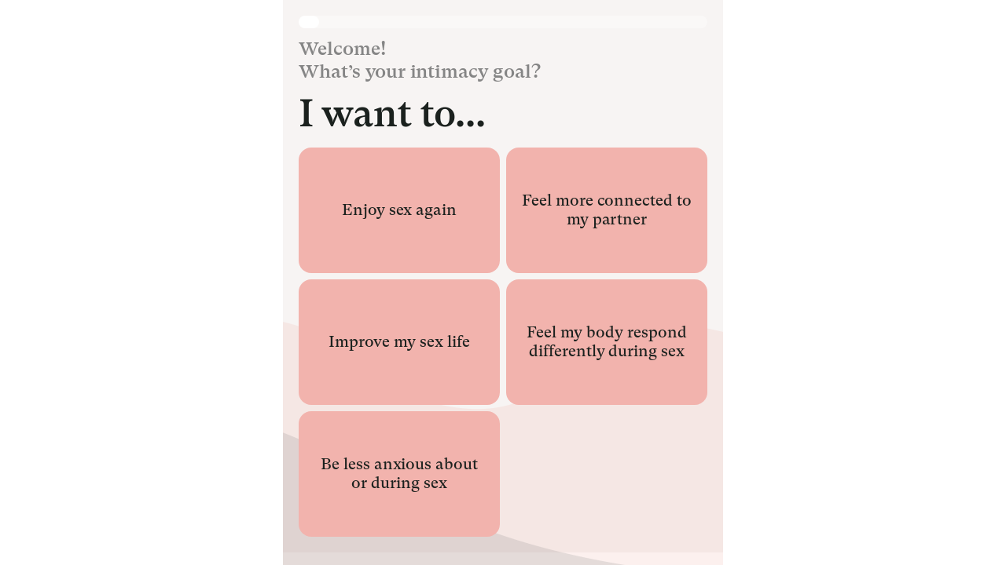

--- FILE ---
content_type: text/javascript; charset=utf-8
request_url: https://web.getcoral.app/static/js/main.2072ca64.chunk.js
body_size: 107685
content:
(this.webpackJsonpprotean=this.webpackJsonpprotean||[]).push([[0],{273:function(e,n,t){},274:function(e,n,t){},300:function(e,n){},342:function(e,n,t){},507:function(e,n,t){"use strict";t.r(n);var i,a,r=t(4),o=t.n(r),c=t(106),s=(t(273),t(274),t(526)),d=t(137),l=t(76),p=t(5),u=t.n(p),b=t(7),j=t(11),x=t(25),h=t(89),m=t.n(h),g=t(9),O=t(1),f=Object(r.createContext)({}),v=function(e){var n=e.children,t=Object(r.useState)(),i=Object(g.a)(t,2),a=i[0],o=i[1],c=Object(r.useState)(),s=Object(g.a)(c,2),d=s[0],l=s[1];return Object(r.useEffect)((function(){window.addEventListener("load",(function(){var e=window,n=e.innerWidth,t=e.innerHeight;o(n),l(t-40)})),window.addEventListener("resize",(function(){var e=window,n=e.innerWidth,t=e.innerHeight;o(n),l(t)}))}),[]),Object(O.jsx)(f.Provider,{value:{width:a,height:d},children:n})},y=function(){return Object(r.useContext)(f)},w=t(46),A=t(532),I=t(6),k="/",C="/login",S="/account-deletion",T="/subscribe",E="/confirmation",R="/code/:code",D="/coaching-payment",B="/coaching-confirmation",N="/onboarding-landing",z="/onboarding-pitch-one",U="/video",P="/onboarding-pitch-two",F="/onboarding-pitch-three",G="/onboarding-quiz",L="/onboarding-traits",W="/onboarding-gender-trait",M="/onboarding-age-trait",H="/onboarding-interested-in-trait",K="/onboarding-relationship-status-trait",Q="/traits-confirmation",Y="/onboarding-partner-code",V="/partner-send-code",J="/onboarding-ask-organic-source",q="/onboarding-desire-type-intro",X="/onboarding-desire-type-feels",Z="/onboarding-desire-type-feels-result",_="/onboarding-desire-type-mood",$="/onboarding-desire-type-fantasy",ee="/onboarding-desire-type-connection",ne="/onboarding-desire-type-novelty",te="/onboarding-desire-type-desire-partner",ie="/onboarding-desire-type-turns-on",ae="/onboarding-desire-type-confirmation",re="/onboarding-desire-type-result",oe="/onboarding-desire-type-next",ce="/onboarding-desire-type-trauma",se="/onboarding-chat",de="/onboarding-play",le="/onboarding-learn",pe="/onboarding-goal",ue="/onboarding-desire-type-iar-intro",be="/onboarding-desire-type-iar-initiative",je="/onboarding-desire-type-iar-mood",xe="/onboarding-desire-type-iar-get-mood",he="/onboarding-desire-type-iar-partner-mood",me="/onboarding-desire-type-iar-partner-get-mood",ge="/onboarding-desire-type-iar-get-confirmation",Oe="/onboarding-desire-type-iar-get-result",fe="/onboarding-suggested-journeys",ve="/onboarding-free-trial",ye="/desire-type",we="/discussions",Ae="/discussions-category",Ie="https://links.getcoral.app/MVvh/eilnr460",ke="plan_Fu9tEorCRM3bPx",Ce="accessToken",Se="randomGUID",Te="promotionCode",Ee="LOCAL_TRAITS",Re="LOCAL_DESIRE_TYPES",De="REFERRAL_ID",Be="https://link.getcoral.app/yn0uZSzqxtb",Ne="https://link.getcoral.app/rwUbluEqxtb",ze="https://link.getcoral.app/OxUL5SQqxtb",Ue=(i={},Object(I.a)(i,k,"Home"),Object(I.a)(i,C,"Login/Sign Up"),Object(I.a)(i,U,"Video"),Object(I.a)(i,L,"Traits Start"),Object(I.a)(i,W,"Traits Gender"),Object(I.a)(i,M,"Traits Age"),Object(I.a)(i,H,"Traits Interested In"),Object(I.a)(i,K,"Traits Relationship Status"),Object(I.a)(i,Y,"Partner Code Provided"),Object(I.a)(i,V,"Partner Code Share"),Object(I.a)(i,Q,"Traits Confirmation"),Object(I.a)(i,J,"How Did You Hear"),Object(I.a)(i,"/onboarding-desire-type","DTQ Start"),Object(I.a)(i,X,"DTQ Desire Feels"),Object(I.a)(i,Z,"DTQ Desire Feels Result"),Object(I.a)(i,$,"DTQ Fantasy"),Object(I.a)(i,_,"DTQ Mood"),Object(I.a)(i,te,"DTQ Time"),Object(I.a)(i,ee,"DTQ Connection"),Object(I.a)(i,ie,"DTQ Desire Speed"),Object(I.a)(i,ne,"DTQ Novelty"),Object(I.a)(i,re,"DTQ Assessment"),Object(I.a)(i,ce,"Trauma Question"),Object(I.a)(i,fe,"Journey Recommendations"),Object(I.a)(i,ue,"IAR-DTQ Start Screen"),Object(I.a)(i,be,"IAR-DTQ Q1"),Object(I.a)(i,je,"IAR-DTQ Q2"),Object(I.a)(i,he,"IAR-DTQ Q3"),Object(I.a)(i,xe,"IAR-DTQ Q4"),Object(I.a)(i,me,"IAR-DTQ Q5"),Object(I.a)(i,ge,"IAR-DTQ Confirmation"),Object(I.a)(i,Oe,"IAR-DTQ Assessment"),Object(I.a)(i,ve,"Trial Start"),Object(I.a)(i,T,"Subscription Payment"),Object(I.a)(i,R,"Apply Promotion Code"),Object(I.a)(i,E,"Subscription Confirmation"),Object(I.a)(i,N,"Onboarding Landing"),Object(I.a)(i,z,"Onboarding Pitch One"),Object(I.a)(i,P,"Onboarding Pitch Two"),Object(I.a)(i,F,"Onboarding Pitch Three"),Object(I.a)(i,S,"Account Deletion"),Object(I.a)(i,se,"Onboarding Chat"),Object(I.a)(i,de,"Onboarding Play"),Object(I.a)(i,le,"Onboarding Learn"),Object(I.a)(i,pe,"Onboarding Goal"),Object(I.a)(i,ye,"Onboarding Desire Type"),Object(I.a)(i,ae,"Boarding Desire Type Confirmation"),Object(I.a)(i,oe,"Boarding Desire Type Next"),i),Pe=window.localStorage,Fe=function(e){return JSON.parse(Pe.getItem(e))},Ge=function(e,n){return Pe.setItem(e,JSON.stringify(n))},Le=function(){return Fe(Ce)},We=function(e){return Ge(Ce,e)},Me=function(e){Ge(Se,e)},He=t(12),Ke=t(94),Qe=t.n(Ke),Ye=t(150),Ve=function(e,n){return Object(O.jsxs)(O.Fragment,{children:[Object(O.jsx)("div",{className:"title",children:e}),Object(O.jsx)("div",{className:"message",children:n})]})},Je=function(){var e=Object(b.a)(u.a.mark((function e(){var n,t,i;return u.a.wrap((function(e){for(;;)switch(e.prev=e.next){case 0:return e.prev=0,e.next=3,Qe.a.get("https://api.ipify.org?format=json");case 3:t=e.sent,i=t.data,n=null===i||void 0===i?void 0:i.ip,e.next=11;break;case 8:e.prev=8,e.t0=e.catch(0),n="NA";case 11:return e.abrupt("return",n);case 12:case"end":return e.stop()}}),e,null,[[0,8]])})));return function(){return e.apply(this,arguments)}}(),qe=function(e){return e&&Object.keys(e).reduce((function(n,t){return Object(He.a)(Object(He.a)({},n),{},Object(I.a)({},t.replace(/[A-Z]/g,(function(e){return"_".concat(e.toLowerCase())})),e[t]))}),{})},Xe=function(e,n,t){var i=Ve(e,n);d.b.error(i,Object(He.a)({position:"top-center",autoClose:5e3,hideProgressBar:!0,closeOnClick:!0,pauseOnHover:!0,pauseOnFocusLoss:!1,draggable:!0,progress:void 0,icon:!1,closeButton:!1},t))},Ze=function(e,n,t){var i=Ve(e,n);d.b.success(i,Object(He.a)({position:"top-center",autoClose:5e3,hideProgressBar:!0,closeOnClick:!0,pauseOnHover:!0,pauseOnFocusLoss:!1,draggable:!0,progress:void 0,icon:!1,closeButton:!1},t))},_e=function(e){if(e instanceof Ye.a)switch(e.code){case"auth/wrong-password":return"Please verify your password";case"auth/user-not-found":return"Could not find a user with that email";case"auth/invalid-phone-number":return"Your phone number was invalid. Please append country code (eg +1).";case"auth/invalid-verification-code":return"The code you entered was incorrect. Please try again.";case"auth/missing-phone-number":return"Looks like your phone number is missing!";case"auth/quota-exceeded":return"SMS quota exceeded";case"auth/user-disabled":return"Your account has been disabled";case"auth/too-many-requests":return"We have blocked all requests from this device due to unusual activity. Try again later.";default:return"Something went wrong!"}return"Something went wrong!"},$e=function(e){return e.split("\n")},en=function(){var e=arguments.length>0&&void 0!==arguments[0]?arguments[0]:0;return Math.round(e+Number.EPSILON)/100},nn=t(123),tn=t(120),an=t.n(tn),rn=t(99),on=t(240),cn=Qe.a.create({baseURL:"https://graph.facebook.com/v14.0/592803187813092"}),sn=function(){var e=Object(b.a)(u.a.mark((function e(n){return u.a.wrap((function(e){for(;;)switch(e.prev=e.next){case 0:try{cn.post("/events?access_token=".concat("[base64]"),n)}catch(t){}case 1:case"end":return e.stop()}}),e)})));return function(n){return e.apply(this,arguments)}}(),dn=t(183),ln=t.n(dn),pn=function(){var e,n=Object(w.b)(),t=n.currentUser?null===(e=n.currentUser)||void 0===e?void 0:e.email:"support@getcoral.co";return ln.a.SHA256(t).toString(ln.a.enc.Hex)},un=function(e){return e?Object(He.a)(Object(He.a)({},e),{},{platform:"web"}):{platform:"web"}},bn=function(e,n){rn.d(e);var t=new on.a;Object.keys(n).forEach((function(e){t.set(e,JSON.stringify(n[e]))})),rn.a(t)},jn=function(e,n){var t=!(arguments.length>2&&void 0!==arguments[2])||arguments[2],i=un(n),a=t?qe(i):i;fbq("track",e,a),rn.e(e,a),sn({data:[{event_name:e,event_time:Math.floor(Date.now()/1e3),user_data:{em:pn()}}]})},xn=function(e,n){if(e){var t=un(n);fbq("track","Viewed ".concat(e," Screen"),t),rn.e("Viewed ".concat(e," Screen"),t),sn({data:[{event_name:"Viewed ".concat(e," Screen"),event_time:Math.floor(Date.now()/1e3),user_data:{em:pn()}}]})}},hn=function(e){nn.a.pageview(e),an.a.send({hitType:"pageview",page:e})},mn=function(e){nn.a.event({category:"CTA",action:e}),an.a.event({category:"CTA",action:e})},gn=function(){nn.a.initialize("G-CR5YRRL4WH"),an.a.initialize("374193653")};!function(e){e.USER_REGISTERED="User Registered",e.USER_LOGIN="User Login",e.UNIT_STARTED="Unit Started",e.LOG_IN_EMAIL="Log In Email",e.LOG_IN_PHONE="Log In Phone",e.CREATE_ACCOUNT_EMAIL="Create Account Email",e.CREATE_ACCOUNT_PHONE="Create Account Phone",e.TRIAL_STARTED="Trial Started",e.TRIAL_SKIPPED="Trial Skipped",e.TRIAL_START_CLICKED="Trial Start Clicked",e.TRIAL_START="Trial Start",e.PARTNERS_CONNECTED="Partners Connected",e.PARTNER_INVITED="Partner Invited",e.LANDING_PITCH="Viewed Landing Pitch",e.USER_ORGANIC_SOURCE_SUBMITTED="User Organic Source Submitted",e.VIEWED_OB_VIDEO="Viewed OB Video",e.SKIPPED_OB_VIDEO="Skipped OB Video",e.FINISHED_OB_VIDEO="Finished OB Video",e.BOARDING_LANDING="Boarding Landing",e.BOARDING_PITCH_ONE="Boarding Pitch One",e.BOARDING_PITCH_TWO="Boarding Pitch Two",e.BOARDING_PITCH_THREE="Boarding Pitch Three",e.BOARDING_TRAITS="Boarding Traits",e.BOARDING_GENDER_TRAITS="Boarding Gender Traits",e.BOARDING_AGE_TRAITS="Boarding Age Traits",e.BOARDING_INTRESTED_TRAITS="Boarding Intrested In Traits",e.BOARDING_RELATIONSHIP_STATUS_TRAITS="Boarding Relationship Status Traits",e.BOARDING_PARTNER_CODE="Boarding Partner Code",e.PARTNER_SEND_CODE="Partner Send Code",e.BOARDING_TRAITS_CONFIRMATION="Boarding Traits Confirmation",e.BOARDING_ASK_ORGANIC_SOURCE="Boarding ASK Organic Source",e.BOARDING_DESIRE_TYPE_INTRO="Boarding Desire Type Intro",e.BOARDING_DESIRE_TYPE_FEELS="Boarding Desire Type Feels",e.BOAEDING_DESIRE_TYPE_FEELS_RESULTS="Boarding Desire Type Feels Results",e.BOARDING_DESIRE_TYPE_MOOD="Boarding Desire Type Mood",e.BOARDING_DESIRE_TYPE_FANTASY="Boarding Desire Type Fantasy",e.BOARDING_DESIRE_TYPE_CONNECTION="Boarding Desire Type Connection",e.BOARDING_DESIRE_TYPE_NOVELTY="Boarding Desire Type Novelty",e.BOARDING_DESIRE_TYPE_DESIRE_PARTNER="Boarding Desire Type Desire Partner",e.BOARDING_DESIRE_TYPE_TURNS_ON="Boarding Desire Type Turns On",e.BOARDING_DESIRE_TYPE_CONFIRMATION="Boarding Desire Type Confirmation",e.BOARDING_DESIRE_TYPE_NEXT="Boarding Desire Type Next",e.BOARDING_DESIRE_TYPE_IAR_INTRO="Boarding Desire Type IAR Intro",e.BOARDING_DESIRE_TYPE_IAR_INITIATIVE="Boarding Desire Type IAR Initiative",e.BOARDING_DESIRE_TYPE_IAR_MOOD="Boarding Desire Type IAR Mood",e.BOARDING_DESIRE_TYPE_RESULT="Boarding Desire Type Result",e.BOARDING_DESIRE_TYPE_IAR_PARTNER_MOOD="Boarding Desire TypE IAR Partner Mood",e.BOARDING_DESIRE_TYPE_IAR_GET_MOOD="Boarding Desire TypE IAR Get Mood",e.BOARDING_DESIRE_TYPE_IAR_PARTNER_GET_MOOD="Boarding Desire Type IAR Partner Get Mood",e.BOARDING_DESIRE_TYPE_IAR_GET_CONFIRMATION="Boarding Desire Type IAR Get Confiramation",e.BOARDING_DESIRE_TYPE_IAR_GET_RESULT="Boarding Desire Type IAR Get Result",e.BOARDING_DESIRE_TYPE_TRAUMA="Boarding Desire Type Trauma",e.BOARDING_SUGGESTED_JOURNEYS="Boarding Suggested Journeys",e.BOARDING_FREE_TRIAL="Boarding Free Trial",e.CONFIRMATION="Confirmation",e.SUBSCRIBE="Subscribe",e.VIDEO="Video",e.COACHING_PAYMENT="Coaching Payment",e.COACHING_CONFIRMATION="Coaching Confirmation",e.LOGOUT="Logout",e.CODE="Code",e.REFERRAL_ACCEPTED="Referral Accepted",e.ACCOUNT_DELETTION="Account deletion",e.ONBOARDING_CHAT="Onboarding Chat",e.ONBOARDING_PLAY="Onboarding Play",e.ONBOARDING_LEARN="Onboarding Learn",e.ONBOARDING_GOAL="Onboarding Goal",e.ONBOARDING_GOAL_SELECT_OPTION="Onboarding Landing Select Option",e.DESIRE_TYPE="Onboarding Desire Type"}(a||(a={}));var On,fn,vn,yn,wn,An,In,kn,Cn,Sn,Tn,En,Rn={Platform:"Web",From:"Website Home Page"},Dn={Platform:"Web",From:"Discussions Page"},Bn={Platform:"Web",From:"Category Page"},Nn={Platform:"Web",From:"Discussion unit"},zn=Object(r.createContext)(void 0),Un=function(e){var n=e.children,t=Object(r.useState)(!1),i=Object(g.a)(t,2),a=i[0],c=i[1],s=Object(r.useState)(null),d=Object(g.a)(s,2),l=d[0],p=d[1],j=function(){var e=Object(r.useState)(window.location.hash),n=Object(g.a)(e,2),t=n[0],i=n[1],a=function(){var e=window.location.hash;i(e)};return o.a.useEffect((function(){return window.addEventListener("hashchange",a),function(){return window.removeEventListener("hashchange",a)}}),[]),t}(),x=Object(w.b)(),h=function(e){bn(e.uid,{email:e.email})},m=function(){var e=Object(b.a)(u.a.mark((function e(n){var t;return u.a.wrap((function(e){for(;;)switch(e.prev=e.next){case 0:if("#redirecting"!==window.location.hash&&n){e.next=2;break}return e.abrupt("return");case 2:return h(n),e.next=6,n.getIdToken(!0);case 6:return t=e.sent,We(t),p(n),c(!0),e.abrupt("return");case 11:case"end":return e.stop()}}),e)})));return function(n){return e.apply(this,arguments)}}();Object(r.useEffect)((function(){c(!!l)}),[l,j]),Object(r.useEffect)((function(){return Object(w.d)(x,m)}),[]);var f=function(){var e=Object(b.a)(u.a.mark((function e(){return u.a.wrap((function(e){for(;;)switch(e.prev=e.next){case 0:return Pe.clear(),p(null),e.next=4,Object(w.h)(x);case 4:case"end":return e.stop()}}),e)})));return function(){return e.apply(this,arguments)}}();return Object(O.jsx)(zn.Provider,{value:{authUser:l,isAuthenticated:a,signInWithToken:function(){var e=Le();return Object(w.e)(x,e)},signinWithEmailAndPassword:function(e,n){return Object(w.f)(x,e,n)},signInSso:function(e,n){We(e),p(n),c(!0)},logout:f},children:n})},Pn=function(){var e=Object(r.useContext)(zn);if(void 0===e)throw new Error("useFirebaseAuth must be used within a FirebaseAuthProvider");return e},Fn=t(22),Gn=t(514),Ln=t(260),Wn=t(138),Mn=t(528),Hn=t(529),Kn=t(242),Qn=t(241),Yn=t(534),Vn=!1,Jn=[],qn=Object(Qn.a)((function(e){var n,t,i=e.graphQLErrors,a=(e.networkError,e.operation),r=e.forward;if(i){var o,c=Object(Fn.a)(i);try{for(c.s();!(o=c.n()).done;){var s;if(401===(null===(n=o.value.extensions)||void 0===n||null===(t=n.exception)||void 0===t?void 0:t.status)){var d,l=void 0;return Vn?l=Object(Gn.a)(new Promise((function(e){Jn.push((function(){return e()}))}))):(Vn=!0,l=Object(Gn.a)(null===(d=Object(w.b)().currentUser)||void 0===d?void 0:d.getIdToken(!0).then((function(e){return We(void 0===e?"":e),Jn.map((function(e){return e()})),Jn=[],e})).finally((function(){Vn=!1}))).filter((function(e){return Boolean(e)}))),l.flatMap((function(){return r(a)}))}}}catch(s){c.e(s)}finally{c.f()}}})),Xn=Object(Ln.a)({uri:"https://coral-api.getcoral.co/graphql"}),Zn=Object(Kn.a)((function(e,n){var t=n.headers,i=Le();return{headers:Object(He.a)(Object(He.a)({},t),{},{authorization:i||null})}})),_n=/4[0-9]{2}/m,$n=/5[0-9]{2}/m,et=new Yn.a({delay:function(e,n,t){var i=t.statusCode,a=Math.min(1/0,1e3*Math.pow(2,e)),r=Math.random()*a;return $n.test("".concat(i))?5e3*e:r},attempts:function(e,n,t){if("GetPartner"===n.operationName)return!1;var i=t.statusCode,a=429===i,r=$n.test("".concat(i)),o=_n.test("".concat(i));return r?e<=3:a||!o}}),nt=Zn.concat(et).concat(qn).concat(Xn),tt=new Wn.a((function(e,n){if(e.variables){e.variables=JSON.parse(JSON.stringify(e.variables),(function(e,n){return"__typename"===e?void 0:n}))}return n(e).map((function(e){return e}))})),it=new Mn.a({link:Wn.a.from([tt,nt]),cache:new Hn.a({addTypename:!1})}),at=function(e,n){return"Do you want to try this with me? It\u2019s free, private and can help us have a great intimate life.","Do you want to try this with me? It\u2019s free, private and can help us have a great intimate life.\n"+("Click here to join: "+n)+"\n"+("Invitation code:  "+e)},rt=t(86),ot=t.n(rt),ct=(t(244),Qe.a.create({baseURL:"https://api.stripe.com/v1",headers:{Authorization:"Bearer ".concat("sk_live_v4KCgkIuz9nymfsds9RaVxXx00hNUi0G17"),"Content-Type":"application/x-www-form-urlencoded"}})),st=function(){var e=Object(b.a)(u.a.mark((function e(n){return u.a.wrap((function(e){for(;;)switch(e.prev=e.next){case 0:return e.next=2,ct.post("/customers",ot.a.stringify(n));case 2:return e.abrupt("return",e.sent);case 3:case"end":return e.stop()}}),e)})));return function(n){return e.apply(this,arguments)}}(),dt=function(){var e=Object(b.a)(u.a.mark((function e(n,t){var i;return u.a.wrap((function(e){for(;;)switch(e.prev=e.next){case 0:return i={"invoice_settings[default_payment_method]":n},e.next=3,ct.post("/customers/".concat(t),ot.a.stringify(i));case 3:return e.abrupt("return",e.sent);case 4:case"end":return e.stop()}}),e)})));return function(n,t){return e.apply(this,arguments)}}(),lt=function(){var e=Object(b.a)(u.a.mark((function e(n){return u.a.wrap((function(e){for(;;)switch(e.prev=e.next){case 0:return e.next=2,ct.post("/setup_intents",ot.a.stringify(n));case 2:return e.abrupt("return",e.sent);case 3:case"end":return e.stop()}}),e)})));return function(n){return e.apply(this,arguments)}}(),pt=function(){var e=Object(b.a)(u.a.mark((function e(n){var t,i;return u.a.wrap((function(e){for(;;)switch(e.prev=e.next){case 0:return i={customer:n.customerId,"items[0][price]":n.priceId,promotion_code:null!==(t=null===n||void 0===n?void 0:n.promotionCode)&&void 0!==t?t:void 0},e.next=3,ct.post("/subscriptions",ot.a.stringify(i));case 3:return e.abrupt("return",e.sent);case 4:case"end":return e.stop()}}),e)})));return function(n){return e.apply(this,arguments)}}(),ut=function(){var e=Object(b.a)(u.a.mark((function e(n){var t,i;return u.a.wrap((function(e){for(;;)switch(e.prev=e.next){case 0:return e.next=2,ct.get("/promotion_codes");case 2:return t=e.sent,i=t.data.data,e.abrupt("return",i.find((function(e){return(null===e||void 0===e?void 0:e.code)===n})));case 5:case"end":return e.stop()}}),e)})));return function(n){return e.apply(this,arguments)}}(),bt=function(){var e=Object(b.a)(u.a.mark((function e(n){var t,i;return u.a.wrap((function(e){for(;;)switch(e.prev=e.next){case 0:return e.next=2,ct.get("/prices/".concat(n));case 2:return t=e.sent,i=t.data,e.abrupt("return",i);case 5:case"end":return e.stop()}}),e)})));return function(n){return e.apply(this,arguments)}}(),jt=Object(r.createContext)({}),xt=function(e){var n=e.children,t=Object(r.useState)(!0),i=Object(g.a)(t,2),a=i[0],o=i[1],c=Object(r.useState)(),s=Object(g.a)(c,2),d=s[0],l=s[1];return Object(O.jsx)(jt.Provider,{value:{loadingFeatureFlags:a,setLoadingFeatureFlags:o,getRandomID:function(){if(d)return d;var e=function(){var e=Fe(Se);return e||(e=Object(A.a)(),Ge(Se,e)),e}();return l(e),e}},children:n})},ht=function(){return Object(r.useContext)(jt)},mt=t(34),gt=t(519),Ot=t(2),ft=t(17),vt={GET_STREAM_CHAT_TOKEN_QUERY:Object(ft.a)(On||(On=Object(Ot.a)(["\n  query GetStreamChatToken($userId: String) {\n    getStreamChatToken(userId: $userId)\n  }\n"]))),GET_USER_TRAITS:Object(ft.a)(fn||(fn=Object(Ot.a)(["\n  query GetUserTraits {\n    getUserTraitsForChat {\n      traits\n    }\n  }\n"]))),GET_USER_INFO:Object(ft.a)(vn||(vn=Object(Ot.a)(["\n  query GetUserDataForChat {\n    getUserDataForChat {\n      id\n      partnerId\n      email\n      username\n      onboardingTraitsCompleted\n      onboardingDesireTypeCompleted\n    }\n  }\n"]))),GET_SENDBIRD_CHAT_CHANNEL_BY_USER_ID:Object(ft.a)(yn||(yn=Object(Ot.a)(["\n  query GetSendbirdChatChannelByUserId {\n    getSendbirdChatChannelByUserId {\n      channelUrl\n    }\n  }\n"]))),GET_CHAT_PLATFORM:Object(ft.a)(wn||(wn=Object(Ot.a)(["\n  query GetChatPlatform {\n    getChatPlatform {\n      hasChatPlatform\n      isPlatformSendBird\n      isPlatformStreamChat\n    }\n  }\n"])))},yt={USER_COMMUNITY_EVENTS:Object(ft.a)(An||(An=Object(Ot.a)(["\n  query UserCommunityEvents {\n    userCommunityEvents {\n      id\n      name\n      read\n      fromUser {\n        username\n      }\n      comment {\n        id\n        text\n        unitId\n        createdAt\n        likesTotal\n        user {\n          username\n        }\n      }\n    }\n  }\n"]))),GET_UNITS_COMPLETED:Object(ft.a)(In||(In=Object(Ot.a)(["\n  query UnitsCompleted {\n    unitsCompleted {\n      id\n      name\n      type\n    }\n  }\n"]))),GET_USER_PROPS_FOR_ANALYTICS:Object(ft.a)(kn||(kn=Object(Ot.a)(["\n  query getUserAnalytics {\n    UserAnalyticsData {\n      id\n      registrationDate\n      # platform\n      logInMethod\n      email\n      phone\n      name\n      emailVerified\n      connectedToPartner\n      admin\n      unitsCompleted\n      username\n      weeklyCohort\n      subscriptionType\n      subscriptionEndDate\n      subscriptionWillRenew\n      lastSeen\n      relationshipStatus\n      ageRange\n      gender\n      interestedIn\n      shyness\n      subscriptionFromPartner\n      partnerId\n      # appVersion\n      chatMessagesSent\n      chatPlatform\n      cancellationDate\n      purchaseRenewalDate\n      journeys\n      trialStartDate\n      country\n      city\n      state\n      communication {\n        email {\n          pulse\n          news\n          activity\n        }\n        push {\n          pulse\n          news\n          activity\n        }\n        sms {\n          pulse\n          news\n          activity\n        }\n      }\n    }\n  }\n"]))),USER_LOGGED_IN:Object(ft.a)(Cn||(Cn=Object(Ot.a)(["\n  query userLoggedIn {\n    userLoggedIn {\n      isUserLoggedInSuccessfully\n    }\n  }\n"]))),GET_USER_DATA_BY_USERNAME_QUERY:Object(ft.a)(Sn||(Sn=Object(Ot.a)(["\n  query getUsersDataByUsername($username: String!) {\n    getUsersDataByUsername(username: $username) {\n      id\n      username\n      name\n    }\n  }\n"]))),USER_CALL_TO_ACTION_QUERY:Object(ft.a)(Tn||(Tn=Object(Ot.a)(["\n  query userCallToActionQuery {\n    userCallToAction {\n      isSubscribed\n      hasPartner\n      invitationPending\n      isIAR\n      hasChatMessages\n      hasDiscussionActivity\n      hasBookmarks\n      hasReferralItinerary\n      isReferralItinerarySent\n    }\n  }\n"])))},wt=o.a.createContext({loadingUserData:!0}),At=function(e){var n=e.children,t=Object(r.useState)(),i=Object(g.a)(t,2),a=i[0],o=i[1],c=Object(r.useState)(),s=Object(g.a)(c,2),d=s[0],p=s[1],j=Object(r.useState)(!1),x=Object(g.a)(j,2),h=x[0],m=x[1],f=Pn().isAuthenticated,v=Object(gt.a)(),y=Object(l.b)().update,w=Object(r.useCallback)(Object(b.a)(u.a.mark((function e(){var n,t,i,a;return u.a.wrap((function(e){for(;;)switch(e.prev=e.next){case 0:return e.prev=0,m(!0),e.next=4,v.query({query:vt.GET_USER_INFO,fetchPolicy:"no-cache"});case 4:return n=e.sent,t=n.data.getUserDataForChat,o(t),m(!1),e.next=10,v.query({query:yt.GET_USER_PROPS_FOR_ANALYTICS,fetchPolicy:"no-cache"});case 10:i=e.sent,a=i.data.UserAnalyticsData,p(a),e.next=18;break;case 15:e.prev=15,e.t0=e.catch(0),m(!1);case 18:case"end":return e.stop()}}),e,null,[[0,15]])}))),[v]);return Object(r.useEffect)((function(){f&&w()}),[f]),Object(r.useEffect)((function(){a&&y({email:a.email?a.email:"",userId:String(a.id)})}),[a]),Object(O.jsx)(wt.Provider,{value:{userData:a,loadingUserData:h,userAnalyticsData:d},children:n})},It=function(){return Object(r.useContext)(wt)},kt=(t(342),function(e){var n=e.color;return Object(O.jsx)("div",{className:"line-spin-fade-loader",children:Array.from(Array(8).keys()).map((function(e){return Object(O.jsx)("div",{style:{backgroundColor:null!==n&&void 0!==n?n:"#000"}},e)}))})});!function(e){e.Ash="#858585",e.Coconut="#F7F4F3",e.Roe="#EE8B68",e.SeaGreen="#80A49A",e.DeepBlue="#35546F",e.Skin="rgba(236,167,140,1)",e.Black="#1B211E",e.BlackReal="#000000",e.BlackGreen="rgba(28,33,30,1)",e.BlackGreenTransparent="rgba(27, 33, 30, 0.4)",e.White="#FFFFFF",e.Steam="#DEDAD9",e.Steam_01="#d2cdcb",e.Red="#FF6F61",e.Kelp="#122F21",e.PaleCoral="#F2B3AD",e.PaleKelp="#C0C7BC",e.Skin01="#D9CCC4",e.Skin02="#E9C7AF",e.Skin03="#ECA78C",e.Skin04="#AE6446",e.Skin05="#573120",e.Skin06="#31231C",e.BorderGrey="rgba(133, 133, 133, 0.2)",e.Gray90="#E5E5E5",e.Transparent="transparent",e.ErrorRed="#FF1700",e.LoaderBackgroundColor="#f3f3f3",e.LoaderForegroundColor="#ecebeb",e.OrangeOld="#fc6f65",e.TransparentBlack="rgba(0,0,0,0.5)",e.TransparentWhite="rgba(255, 255, 255, 0.3)",e.BlackInactive="rgba(0, 0, 0, 0.54)",e.BackgroundRoe="rgba(242, 111, 99, 1)",e.BackgroundFooterWave="#f1b3ad",e.ColorIcon="#fe6262",e.BlackTitle="#1a211e",e.BlackTitle_02="#181618",e.BlueText="#5E00BD"}(En||(En={}));var Ct=En,St=Object(r.createContext)({}),Tt=function(e){var n=e.children,t=Object(r.useState)({}),i=Object(g.a)(t,2),a=i[0],o=i[1];return Object(O.jsx)(St.Provider,{value:{params:a,addParams:function(e){var n="string"===typeof e?ot.a.parse(e,{parseBooleans:!0,parseNumbers:!0}):e;o((function(e){return Object(He.a)(Object(He.a)({},e),n)}))},resetParams:function(){return o({})}},children:n})},Et=function(){return Object(r.useContext)(St)},Rt="fe_show_landing_screens_ob",Dt="wr_ob_order",Bt="wr_discount_banner",Nt="default",zt="variant_a",Ut="variant_b",Pt="variant_c",Ft=new Set,Gt=function(e){var n=e.featureName,t=Object(r.useState)(!0),i=Object(g.a)(t,2),a=i[0],o=i[1],c=It().userData,s=m.a.hasFeature(n)?function(e){var n="",t={};if("string"===typeof e&&function(e){try{JSON.parse(e)}catch(n){return!1}return!0}(e)){var i=JSON.parse(e);n=i.label,t=i.config}else n=null===e||void 0===e?void 0:e.toString();return{featureVariant:n,variantConfig:t}}(m.a.getValue(n)):{featureVariant:"",variantConfig:{}},d=s.featureVariant,l=s.variantConfig;return function(e,n){if(n){var t=JSON.stringify({userId:(null===c||void 0===c?void 0:c.id)||0,featureFlagName:e,variant:n});Ft.has(t)||(jn("FS FeatureFlag ".concat(e),{variant:n}),Ft.add(t))}}(n,d),{featureVariant:d,variantConfig:l,loadingFeatureFlags:a,setLoadingFeatureFlags:o}},Lt="utm_medium",Wt="utm_source",Mt="utm_campaign",Ht="utm_content",Kt=function(){var e=Object(j.h)(),n=Object(r.useState)(new URLSearchParams(e.search).get(Lt)),t=Object(g.a)(n,1)[0],i=Object(r.useState)(new URLSearchParams(e.search).get(Wt)),a=Object(g.a)(i,1)[0],o=Object(r.useState)(new URLSearchParams(e.search).get(Mt)),c=Object(g.a)(o,1)[0],s=Object(r.useState)(new URLSearchParams(e.search).get(Ht)),d=Object(g.a)(s,1)[0];return{utmMedium:t,utmSource:a,utmCampaign:c,utmContent:d,getAllParamsString:function(){return"".concat(Wt,"=").concat(a,"&").concat(Lt,"=").concat(t,"&").concat(Mt,"=").concat(c,"&").concat(Ht,"=").concat(d)}}},Qt=["component","path","trackPage"],Yt=function(e){var n=e.component,t=e.path,i=e.trackPage,a=void 0===i||i,o=Object(mt.a)(e,Qt),c=Object(r.useState)(!0),s=Object(g.a)(c,2),d=s[0],l=s[1],p=Object(r.useState)(),u=Object(g.a)(p,2),b=(u[0],u[1]),x=Object(r.useState)(),h=Object(g.a)(x,2),m=(h[0],h[1]),f=Pn().isAuthenticated,v=It().loadingUserData,y=Object(j.h)(),w=Et().addParams,A=Kt(),I=A.utmMedium,k=A.getAllParamsString,C=ht().loadingFeatureFlags,S=Gt({featureName:Rt}).featureVariant,T=Gt({featureName:Dt}).featureVariant;return Object(r.useEffect)((function(){C||(b(S===zt),m(T===Pt),l(!1)),I&&(window.location.href="".concat(N,"?").concat(k()))}),[C]),Object(r.useEffect)((function(){document.documentElement.style.maxWidth=t===D?"100%":"560px",y.search&&w(y.search),a&&xn(Ue[t])}),[y]),Object(O.jsx)(j.b,Object(He.a)(Object(He.a)({},o),{},{path:t,render:function(e){return v||d?Object(O.jsx)("div",{style:{display:"flex",flex:1,justifyContent:"center",alignItems:"center"},children:Object(O.jsx)(kt,{color:Ct.Red})}):f?Object(O.jsx)(n,Object(He.a)({},e)):Object(O.jsx)(j.a,{to:{pathname:N,state:{from:e.location}}})}}))},Vt=function(e){var n=e.component,t=e.trackPage,i=void 0===t||t,a=e.path,o=e.isHomePage,c=Object(j.h)(),s=Et().addParams;return Object(r.useEffect)((function(){document.documentElement.style.maxWidth=[D,B].includes(a)?"100%":o?"":"560px",c.search&&s(c.search),i&&xn(Ue[a])}),[c]),Object(O.jsx)(j.b,{path:a,component:n})};var Jt,qt,Xt,Zt,_t,$t,ei,ni,ti,ii,ai,ri,oi=Object(j.j)((function(e){var n=e.history,t=e.children;return Object(r.useEffect)((function(){var e=n.listen((function(){console.log("scroll to top"),window.scrollTo(0,0)}));return function(){e()}}),[]),Object(O.jsx)(r.Fragment,{children:t})})),ci=function(){return Object(O.jsx)("div",{children:"Page not found"})},si=t(20),di=t(3),li=t(31),pi=di.a.div(Jt||(Jt=Object(Ot.a)(["\n  ","\n"])),{height:"13rem",display:"flex",flexDirection:"column",justifyContent:"center",paddingLeft:"1.25rem",paddingRight:"1.25rem","--tw-bg-opacity":"1",backgroundColor:"rgba(255, 255, 255, var(--tw-bg-opacity))",borderRadius:"0.75rem"}),ui=di.a.div(qt||(qt=Object(Ot.a)(["\n  ","\n"])),{display:"flex",flexDirection:"row"}),bi=Object(di.a)(li.j)(Xt||(Xt=Object(Ot.a)(["\n  ","\n"])),{marginRight:"0.5rem",fontSize:"1.125rem",lineHeight:"1.75rem","--tw-text-opacity":"1",color:"rgba(251, 191, 36, var(--tw-text-opacity))"}),ji=di.a.div(Zt||(Zt=Object(Ot.a)(["\n  font-family: 'Inter';\n  ","\n"])),{fontSize:"1.125rem",lineHeight:"1.25rem",letterSpacing:"-0.025em",marginTop:"1rem"}),xi=di.a.div(_t||(_t=Object(Ot.a)(["\n  font-family: 'Andes';\n  color: ",";\n  ","\n"])),Ct.Black,{fontWeight:"400",fontSize:"0.75rem",lineHeight:"1rem",textTransform:"uppercase",opacity:"0.4",marginTop:"1.25rem"}),hi=function(e){var n=e.data,t=n.comment,i=n.author,a=n.avaliation,r=Object(si.a)(Array(a).keys());return Object(O.jsxs)(pi,{children:[Object(O.jsx)(ui,{children:r.map((function(e){return Object(O.jsx)(bi,{},e)}))}),Object(O.jsxs)(ji,{children:["\u201c",t,"\u201d"]}),i&&Object(O.jsxs)(xi,{children:["-",i]})]})},mi=di.a.div($t||($t=Object(Ot.a)(["\n  ","\n"])),{verticalAlign:"middle",zIndex:"10"}),gi=function(e){var n=e.testimonials;return Object(O.jsx)(O.Fragment,{children:Object(O.jsx)(mi,{children:Object(O.jsx)(hi,{data:n[0]})})})},Oi=[{comment:"I came to Coral feeling really down and missing my desire. Now I have hope.",author:"Yasmine",avaliation:5},{comment:"I\u2019m becoming more comfortable with my body and sexual wants and desires.",author:"Emily",avaliation:5},{comment:"Coral has really put the fun back into sex.",author:"Nick",avaliation:5}],fi=[{comment:"Using the guided chat sparked a very intense, deep dialogue between the two of us about sex that we have NEVER had before.",author:"Amy",avaliation:5},{comment:"I\u2019ve found new ways of thinking about sex, love, and my relationship that I had never considered.",author:"Carrie",avaliation:5},{comment:"I am married with kids and this app has completely changed my relationship for the better.",author:"Helmut",avaliation:5}],vi=t(66),yi=di.a.div(ei||(ei=Object(Ot.a)(["\n  background-color: ",";\n  ","\n"])),Ct.TransparentWhite,{borderRadius:"9999px",zIndex:"10",marginBottom:"0.75rem"}),wi=di.a.div(ni||(ni=Object(Ot.a)(["\n  width: ",";\n  background-color: ",";\n  ","\n"])),(function(e){var n=e.progress,t=e.total;return"".concat(n/t*100,"%")}),Ct.White,{height:"1rem",borderRadius:"9999px"}),Ai=function(e){var n=e.progress,t=e.total;return Object(O.jsx)(yi,{children:Object(O.jsx)(wi,{progress:n,total:t})})},Ii=t(155),ki=di.a.button(ti||(ti=Object(Ot.a)(["\n  font-family: 'Andes';\n  background-color: ",";\n  color: ",";\n  ","\n"])),(function(e){return e.color}),(function(e){return e.textColor}),{display:"flex",flexDirection:"row",justifyContent:"center",alignItems:"center",letterSpacing:"0.1em",fontWeight:"600",marginTop:"1rem",padding:"0.875rem",width:"100%",borderRadius:"9999px",zIndex:"10"}),Ci=di.a.div(ii||(ii=Object(Ot.a)(["\n  margin-right: 20px;\n"]))),Si=di.a.span(ai||(ai=Object(Ot.a)(["\n  ","\n"])),{marginRight:"0.625rem",fontSize:"1.125rem",lineHeight:"1.75rem",fontWeight:"700"}),Ti=["color","children","textColor","icon","onClick","style","disabled","loading"],Ei=function(e){var n=e.color,t=void 0===n?Ct.Black:n,i=e.children,a=e.textColor,r=void 0===a?Ct.White:a,o=e.icon,c=e.onClick,s=void 0===c?function(){}:c,d=e.style,l=void 0===d?{}:d,p=e.disabled,u=void 0!==p&&p,b=e.loading,j=void 0!==b&&b,x=Object(mt.a)(e,Ti);return Object(O.jsxs)(ki,Object(He.a)(Object(He.a)({color:u?function(e){return Object(Ii.a)(e,{format:"css",alpha:.4})}(t):t,textColor:r,onClick:s,disabled:u,style:l},x),{},{children:[o&&Object(O.jsx)(Si,{children:o}),j?Object(O.jsx)(Ci,{children:Object(O.jsx)(kt,{color:r})}):Object(O.jsx)(O.Fragment,{}),i]}))},Ri={1:"48px",2:"42px",3:"32px",4:"28px",5:"24px",6:"20px",7:"15px",8:"17px"},Di={1:"46px",2:"53px",3:"38px",4:"34px",5:"29px",6:"24px",7:"20px",8:"24px"},Bi=Ct.Black,Ni=di.a.div(ri||(ri=Object(Ot.a)(["\n  font-family: 'GTSuper';\n  font-size: ",";\n  line-height: ",";\n  letter-spacing: ",";\n  color: ",";\n"])),(function(e){var n=e.type;return Ri[n]}),(function(e){var n=e.type;return Di[n]}),"-0.04px",(function(e){return e.color||Bi}));var zi,Ui,Pi,Fi,Gi,Li,Wi,Mi,Hi,Ki=function(e){return Object(O.jsx)(Ni,Object(He.a)(Object(He.a)({},e),{},{children:e.text||e.children}))},Qi=di.a.div(zi||(zi=Object(Ot.a)(["\n  ","\n"])),{display:"grid",gridTemplateColumns:"repeat(2, minmax(0, 1fr))",gap:"0.5rem",marginTop:"1.25rem",zIndex:"10"}),Yi=function(e){var n=e.children,t=e.style;return Object(O.jsx)(Qi,{style:t,children:n})},Vi=di.a.a(Ui||(Ui=Object(Ot.a)(["\n  ","\n"])),{display:"flex",alignItems:"center",marginBottom:"0.75rem",zIndex:"10"}),Ji=Object(di.a)(Ki).attrs({type:6})(Pi||(Pi=Object(Ot.a)(["\n  color: ",";\n  margin-right: 4px;\n"])),Ct.Ash),qi=di.a.div(Fi||(Fi=Object(Ot.a)(["\n  padding: 2px 8px;\n\n  border-radius: 40px;\n  background-color: ",";\n  ","\n"])),(function(e){return e.color}),{display:"flex",flexDirection:"row",alignItems:"center"}),Xi=Object(di.a)(Ki).attrs({type:6})(Gi||(Gi=Object(Ot.a)(["\n  color: ",";\n  text-align: center;\n"])),Ct.Black),Zi=Object(di.a)(vi.b).attrs({size:18,color:Ct.TransparentBlack})(Li||(Li=Object(Ot.a)(["\n  margin-left: 5px;\n"]))),_i=function(e){var n=e.text,t=e.selectedOption,i=e.color,a=e.showIcon,r=e.style,o=e.onClick;return Object(O.jsxs)(Vi,{style:r,onClick:o,children:[Object(O.jsx)(Ji,{children:n}),Object(O.jsxs)(qi,{color:i,children:[Object(O.jsx)(Xi,{children:t}),a&&Object(O.jsx)(Zi,{})]})]})};!function(e){e[e["18px"]=0]="18px",e[e["16px"]=1]="16px",e[e["20px"]=2]="20px",e[e["15px"]=3]="15px",e[e["9px"]=4]="9px",e[e["24px"]=5]="24px"}(Mi||(Mi={})),function(e){e[e["36px"]=0]="36px",e[e["32px"]=1]="32px",e[e["24px"]=2]="24px",e[e["20px"]=3]="20px",e[e["12px"]=4]="12px",e[e["29px"]=5]="29px"}(Hi||(Hi={}));var $i=Ct.Black,ea=di.a.div(Wi||(Wi=Object(Ot.a)(["\n  /* font-family: ({type}) => FONT_FAMILY[type]; */\n  font-size: ",";\n  line-height: ",";\n  letter-spacing: ",";\n  color: ",";\n"])),(function(e){var n=e.type;return Mi[n]}),(function(e){var n=e.type;return Hi[n]}),0,(function(e){return e.color||$i}));var na=function(e){return Object(O.jsx)(ea,Object(He.a)(Object(He.a)({},e),{},{children:e.children}))},ta="https://d1osskawt88tlk.cloudfront.net/app-assets",ia=t.p+"static/media/appleLogo.6156b8ee.svg";var aa=function(e){var n=e.fill,t=void 0===n?"#C0C7BC":n,i=e.width,a=void 0===i?1571:i,r=e.height,o=void 0===r?504:r,c=e.positionX,s=void 0===c?0:c,d=e.positionY,l=void 0===d?0:d;return Object(O.jsx)("div",{style:{position:"absolute",bottom:0,left:0,width:"100%",height:504,overflow:"hidden"},children:Object(O.jsx)("svg",{width:"1571",height:"504",viewBox:"".concat(s," ").concat(l," ").concat(a," ").concat(o),fill:"none",xmlns:"http://www.w3.org/2000/svg",children:Object(O.jsx)("path",{opacity:.3,d:"M148.5 252.556c-105 1-142 40.5-148.5 129.5v121h1569.5c2.33-81.5 3.2-244.8-130-204-166.5 51-96.5-22.5-159-52-58.86-27.784-96.06 21.421-145.5 34-39.56 10.066-93.08-6.264-126.5-82.5-64-146-147.5-66.001-193-130-45.5-64-124.5-107-206-18s-115 3.5-171 35-14.71 120.23-137 74.499c-119-44.5-48 91.501-153 92.501z",fill:t})})})};var ra=function(e){var n=e.fill,t=void 0===n?"#C0C7BC":n,i=e.width,a=void 0===i?2e3:i,r=e.height,o=void 0===r?312:r,c=e.positionX,s=void 0===c?0:c,d=e.positionY,l=void 0===d?0:d;return Object(O.jsx)("div",{style:{position:"absolute",bottom:0,left:0,width:"100%",height:312,overflow:"hidden"},children:Object(O.jsx)("svg",{width:2e3,height:312,viewBox:"".concat(s," ").concat(l," ").concat(a," ").concat(o),fill:"none",children:Object(O.jsx)("path",{opacity:.3,d:"M986.979 61.512C885.521 61.512 864 151.657 812 161.158c-52 9.5-92.5-37.17-188.5-37.17s-95-57.503-202-39.002c-65.303 11.291-104.987 120.007-178 120.007-70 0-106-75.193-188-24.001C16.447 205.372 0 312 0 312h3465.5c-5.11-19.627-24.05-47.265-85.5-57.984-35.27-6.152-82.63-91.384-128-95.506-44.28-4.023-105.9 59.694-154 56.984-50.76-2.86-91.56-72.887-140-74.985-61.13-2.648-109.72 38.216-155 35.483-50.63-3.057-77.5 39.502-121.5 39.502-79.01 0-99.08-95.042-139.5-107.484-68.91-21.211-94.58 77.937-157 67.982-64.5-10.287-70.5-93.387-150.64-67.982-160.88 50.997-138.65-98.529-205.86-98.529-66.5 0-68 55.004-139.5 64.504-71.5 9.5-86.59 42.718-160.5 50.003-91.5 9.02-95.78-16.34-131.5-68.337-43.96-63.997-124.8-76.672-177.04-17.638-46.01 51.998-107.46-59.534-170.46 0-45.51 43.002-88 53.64-130.5 46.973-42.5-6.668-90-23.474-132.021-23.474z",fill:t})})})};var oa=function(){return Object(O.jsx)("div",{style:{position:"absolute",bottom:0,left:0,width:"100%",height:"100%",overflow:"hidden"},children:Object(O.jsx)("svg",{fill:"none",viewBox:"0 0 375 812",width:"100vw",children:Object(O.jsx)("path",{d:"M1329.61 621.473c198.26 2.892 268.12 117.139 280.39 374.556V1346h-4185.99c-1.39-73.96 257.7-495.034 459.76-590.034 132.23-62.174 227.33 90.526 388.95 37.439 166.97-54.843 126.91-188.76 275.67-218.37 188.48-37.515 205.81 141.724 343.64 180.931 323.266 91.953 182.205-65.078 300.214-150.401 111.141-80.358 181.376 61.958 274.723 98.339 74.704 29.114 175.75-18.115 238.849-238.617 120.841-422.28 278.5-190.894 364.41-376.002 85.91-185.11 235.073-309.479 388.956-52.062s217.136 10.123 322.871 101.232c105.736 91.108 27.774 347.745 258.677 215.477 224.69-128.709 90.63 264.649 288.88 267.541z",fill:"#eee8e5"})})})};var ca,sa=function(){return Object(O.jsx)("div",{style:{position:"absolute",bottom:0,left:0,width:"100%",height:610,overflow:"hidden"},children:Object(O.jsx)("svg",{fill:"none",viewBox:"0 0 375 811",width:"100vw",children:Object(O.jsx)("path",{d:"M661.138 383.561C790.434 385.08 835.996 445.069 844 580.235V764h-2730c-.9-38.835 168.07-259.935 299.85-309.819 86.24-32.646 148.26 47.535 253.66 19.659 108.9-28.797 82.77-99.115 179.79-114.663 122.92-19.699 134.22 74.417 224.111 95.004 210.825 48.284 118.829-34.171 195.791-78.973 72.483-42.195 118.289 32.533 179.168 51.636 48.72 15.288 114.619-9.511 155.771-125.294C-319.05 79.817-216.229 201.314-160.2 104.116-104.172 6.918-6.892-58.386 93.466 76.78c100.359 135.166 141.611 5.315 210.569 53.155 68.957 47.84 18.113 182.596 168.7 113.144 146.536-67.583 59.107 138.963 188.403 140.482z",fill:"#f7f4f3"})})})},da={0:"15px",1:"12px",2:"10px",3:"8px"},la={0:"15px",1:"15px",2:"12px",3:"10px"},pa={0:"4px",1:"4px",2:"4px",3:"1px"},ua=Ct.Black,ba=di.a.span(ca||(ca=Object(Ot.a)(["\n  font-family: 'Andes';\n  font-size: ",";\n  line-height: ",";\n  letter-spacing: ",";\n  color: ",";\n  text-align: center;\n"])),(function(e){var n=e.type;return da[n]}),(function(e){var n=e.type;return la[n]}),(function(e){var n=e.type;return pa[n]}),(function(e){return e.color||ua})),ja=["children"];var xa,ha,ma,ga,Oa,fa,va,ya,wa,Aa,Ia,ka,Ca,Sa,Ta,Ea,Ra,Da,Ba,Na,za,Ua,Pa,Fa,Ga,La,Wa,Ma,Ha,Ka,Qa,Ya,Va,Ja,qa,Xa,Za,_a,$a,er,nr,tr,ir,ar,rr,or,cr,sr,dr,lr,pr,ur,br,jr,xr,hr,mr,gr,Or,fr,vr,yr,wr,Ar,Ir,kr,Cr,Sr,Tr,Er,Rr,Dr,Br,Nr,zr,Ur,Pr,Fr,Gr,Lr,Wr,Mr,Hr,Kr,Qr,Yr,Vr,Jr,qr,Xr,Zr,_r,$r,eo,no,to,io,ao,ro,oo,co,so,lo,po,uo,bo,jo,xo,ho,mo,go,Oo,fo,vo,yo,wo,Ao,Io,ko,Co,So,To,Eo,Ro,Do,Bo,No,zo,Uo,Po,Fo,Go,Lo,Wo,Mo,Ho,Ko,Qo,Yo,Vo,Jo,qo,Xo=function(e){var n=e.children,t=Object(mt.a)(e,ja);return Object(O.jsx)(ba,Object(He.a)(Object(He.a)({},t),{},{children:n}))},Zo=t.p+"static/media/onboarding_question_image.8b997df3.png",_o=t.p+"static/media/play_background.05a087f3.png",$o=t.p+"static/media/trial_payment_background.a4c11daa.png",ec=t.p+"static/media/bottom_trial_payment_selection.29e1725d.png",nc=t.p+"static/media/top_free_trial_background.d4e84b7a.png",tc="[data-uri]",ic=t.p+"static/media/star-rating.c40fa03b.svg",ac=t.p+"static/media/free_trial_chart.c59e71c3.png",rc=di.a.div(xa||(xa=Object(Ot.a)(["\n  background-color: ",";\n  min-height: ","px !important;\n  ","\n"])),Ct.Coconut,(function(e){return e.height}),{display:"flex",flex:"1 1 0%",flexDirection:"column",padding:"1.25rem",height:"100%",zIndex:"10",overflowY:"auto"}),oc=di.a.div(ha||(ha=Object(Ot.a)(["\n  background-color: ",";\n  min-height: ","px !important;\n  ","\n"])),Ct.Skin01,(function(e){return e.height}),{display:"flex",flex:"1 1 0%",flexDirection:"column",padding:"1.25rem",height:"100%",zIndex:"10",overflowY:"auto"}),cc=di.a.div(ma||(ma=Object(Ot.a)(["\n  ","\n"])),{display:"flex",flexDirection:"column",flex:"1 1 0%",justifyContent:"space-evenly",zIndex:"10"}),sc=di.a.div(ga||(ga=Object(Ot.a)(["\n  ","\n"])),{display:"flex",flexDirection:"column",flex:"1 1 0%",justifyContent:"center",zIndex:"10"}),dc=di.a.div(Oa||(Oa=Object(Ot.a)(["\n  ","\n"])),{display:"flex",flexDirection:"column",flex:"1 1 0%"}),lc=di.a.div(fa||(fa=Object(Ot.a)(["\n  ","\n"])),{display:"flex",flexDirection:"column"}),pc=di.a.div(va||(va=Object(Ot.a)(["\n  ","\n"])),{display:"flex",flexDirection:"column",flex:"1 1 0%"}),uc=(Object(di.a)(kt)(ya||(ya=Object(Ot.a)(["\n  margin-top: 20px;\n"]))),Object(di.a)(Ki).attrs((function(e){var n=e.type;return{type:null!==n&&void 0!==n?n:1}}))(wa||(wa=Object(Ot.a)(["\n  ","\n"])),{textAlign:"center",zIndex:"10",lineHeight:"2.5rem",fontWeight:"500"})),bc=(Object(di.a)(Ki).attrs((function(e){var n=e.type;return{type:null!==n&&void 0!==n?n:1}}))(Aa||(Aa=Object(Ot.a)(["\n  ","\n"])),{textAlign:"center",zIndex:"10",marginTop:"0.75rem",marginBottom:"1.5rem"}),Object(di.a)(Ki).attrs((function(e){var n=e.type;return{type:null!==n&&void 0!==n?n:1}}))(Ia||(Ia=Object(Ot.a)(["\n  ","\n"])),{zIndex:"10",fontWeight:"500"})),jc=Object(di.a)(Ki).attrs((function(e){var n=e.type;return{type:null!==n&&void 0!==n?n:6}}))(ka||(ka=Object(Ot.a)(["\n  ","\n"])),{textAlign:"center",zIndex:"10"}),xc=Object(di.a)(Ki).attrs((function(e){var n=e.type;return{type:null!==n&&void 0!==n?n:6}}))(Ca||(Ca=Object(Ot.a)(["\n  font-family: 'Andes';\n  ","\n"])),{textAlign:"center",marginTop:"1rem",zIndex:"10",paddingLeft:"1.5rem",paddingRight:"1.5rem",fontWeight:"500"}),hc=(Object(di.a)(Ki).attrs((function(e){var n=e.type;return{type:null!==n&&void 0!==n?n:6}}))(Sa||(Sa=Object(Ot.a)(["\n  ","\n"])),{marginBottom:"1rem",zIndex:"10",textAlign:"justify"}),Object(di.a)(Ki).attrs((function(e){var n=e.type;return{type:null!==n&&void 0!==n?n:6}}))(Ta||(Ta=Object(Ot.a)(["\n  ","\n"])),{marginBottom:"1rem",zIndex:"10"})),mc=(Object(di.a)(Ki).attrs((function(e){var n=e.type;return{type:null!==n&&void 0!==n?n:6}}))(Ea||(Ea=Object(Ot.a)(["\n  ","\n"])),{marginTop:"1rem",zIndex:"10",textAlign:"justify"}),Object(di.a)(Ki).attrs((function(e){var n=e.type;return{type:null!==n&&void 0!==n?n:6}}))(Ra||(Ra=Object(Ot.a)(["\n  ","\n"])),{marginTop:"1rem",zIndex:"10"})),gc=(Object(di.a)(Ki).attrs((function(e){var n=e.type;return{type:null!==n&&void 0!==n?n:6}}))(Da||(Da=Object(Ot.a)(["\n  ","\n"])),{zIndex:"10",textAlign:"justify",marginBottom:"1.75rem"}),Object(di.a)(Ei)(Ba||(Ba=Object(Ot.a)(["\n  ","\n"])),{zIndex:"10"})),Oc=(Object(di.a)(Ki).attrs({size:2})(Na||(Na=Object(Ot.a)(["\n  ","\n"])),{zIndex:"10"}),Object(di.a)(Ki).attrs({type:4})(za||(za=Object(Ot.a)(["\n  ","\n"])),{textAlign:"center",zIndex:"10"}),Object(di.a)(_i)(Ua||(Ua=Object(Ot.a)([""])))),fc=Object(di.a)(Ai)(Pa||(Pa=Object(Ot.a)(["\n  ","\n"])),{marginBottom:"0.75rem"}),vc=Object(di.a)(Ei)(Fa||(Fa=Object(Ot.a)(["\n  margin-top: auto;\n"]))),yc=Object(di.a)(Yi)(Ga||(Ga=Object(Ot.a)([""]))),wc=Object(di.a)(vi.a)(La||(La=Object(Ot.a)([""]))),Ac=(di.a.div(Wa||(Wa=Object(Ot.a)(["\n  flex-direction: row;\n  justify-content: flex-end;\n  margin-right: 32px;\n"]))),di.a.a(Ma||(Ma=Object(Ot.a)(["\n  font-family: 'Andes';\n  letter-spacing: 0.2em;\n  ","\n"])),{textAlign:"right",fontSize:"0.75rem",lineHeight:"1rem",fontWeight:"500"})),Ic=(Object(di.a)(Ki).attrs({type:3})(Ha||(Ha=Object(Ot.a)(["\n  text-align: center;\n  margin-bottom: 24px;\n"]))),di.a.a(Ka||(Ka=Object(Ot.a)(["\n  background-color: ",";\n  margin-bottom: 8px;\n  ","\n"])),Ct.White,{paddingLeft:"1rem",paddingRight:"1rem",paddingTop:"1.25rem",paddingBottom:"1.25rem",fontSize:"0.875rem",lineHeight:"1.25rem",borderRadius:"0.5rem",marginBottom:"0.5rem"})),kc=(Object(di.a)(na).attrs({type:4})(Qa||(Qa=Object(Ot.a)([""]))),di.a.div(Ya||(Ya=Object(Ot.a)(["\n  z-index: 2;\n"])))),Cc=di.a.div(Va||(Va=Object(Ot.a)(["\n  display: flex;\n  flex-direction: column;\n  margin: 40px 0;\n  padding: 30px 25px;\n  min-height: 200px;\n  justify-content: space-between;\n  background-color: ",";\n  border-radius: 16px;\n"])),Ct.White),Sc=di.a.div(Ja||(Ja=Object(Ot.a)(["\n  display: flex;\n  flex-direction: row;\n  align-items: center;\n"]))),Tc=di.a.span.attrs({children:"\u25cf"})(qa||(qa=Object(Ot.a)(["\n  color: ",";\n"])),Ct.Red),Ec=Object(di.a)(Xo).attrs({type:0})(Xa||(Xa=Object(Ot.a)(["\n  margin-left: 11px;\n  text-transform: uppercase;\n  text-align: left;\n  font-weight: 500;\n  line-height: 20px;\n  letter-spacing: 0.2em;\n"]))),Rc=di.a.div.attrs((function(){return{resizeMode:"stretch"}}))(Za||(Za=Object(Ot.a)(["\n  position: absolute;\n  width: 571px;\n  height: 593px;\n  left: -450px;\n  top: -500px;\n  object-fit: cover;\n  background-image: url(",");\n  background-size: cover;\n  /* background-position-x: 90px; */\n  background-repeat: no-repeat;\n"])),"".concat(ta,"/moon-big-yellow.png")),Dc=di.a.div(_a||(_a=Object(Ot.a)(["\n  position: absolute;\n  height: 80px;\n  width: 100%;\n  top: 0;\n  left: 0;\n  object-fit: contain;\n  background-image: url(",");\n  background-size: 440px;\n  background-position: bottom;\n  background-position-x: 10px;\n  background-repeat: no-repeat;\n"])),"".concat(ta,"/collage-man.png")),Bc=di.a.div($a||($a=Object(Ot.a)(["\n  position: absolute;\n  height: 60px;\n  width: 100%;\n  top: 0;\n  left: 0;\n  object-fit: contain;\n  background-image: url(",");\n  background-size: 440px;\n  background-position: bottom;\n  background-position-x: -280px;\n  background-repeat: no-repeat;\n"])),"".concat(ta,"/collage-man.png")),Nc=di.a.div(er||(er=Object(Ot.a)(["\n  position: absolute;\n  height: 405px;\n  left: 0;\n  bottom: 0;\n  right: 0;\n  background-image: url(",");\n  background-size: 1397px 505px;\n  background-position-x: -370px;\n  background-repeat: no-repeat;\n"])),"".concat(ta,"/onboarding-trait-0-bg-bottom-1.png")),zc=di.a.div(nr||(nr=Object(Ot.a)(["\n  position: absolute;\n  height: 405px;\n  left: 0;\n  bottom: 0;\n  right: 0;\n  background-image: url(",");\n  background-size: 2794px 405px;\n  background-position-x: -330px;\n  background-repeat: no-repeat;\n"])),"".concat(ta,"/onboarding-trait-0-bg-bottom-1.png")),Uc=di.a.div(tr||(tr=Object(Ot.a)(["\n  position: absolute;\n  height: 211px;\n  left: 0;\n  bottom: 0;\n  right: 0;\n  background-image: url(",");\n  background-size: 1135px 211px;\n  background-position-x: -700px;\n  background-repeat: no-repeat;\n"])),"".concat(ta,"/onboarding-trait-0-bg-bottom-2.png")),Pc=Object(di.a)(aa).attrs((function(){return{fill:Ct.PaleKelp,width:1500,positionX:390}}))(ir||(ir=Object(Ot.a)([""]))),Fc=Object(di.a)(aa).attrs((function(){return{fill:Ct.Roe,width:1300,positionX:760}}))(ar||(ar=Object(Ot.a)([""]))),Gc=Object(di.a)(aa).attrs((function(){return{fill:Ct.Skin02,positionX:880,width:1500}}))(rr||(rr=Object(Ot.a)([""]))),Lc=di.a.div(or||(or=Object(Ot.a)(["\n  position: absolute;\n  height: 405px;\n  left: 0;\n  bottom: 0;\n  right: 0;\n  background-image: url(",");\n  background-size: 1397px 405px;\n  background-position-x: -380px;\n  background-repeat: no-repeat;\n"])),"".concat(ta,"/onboarding-trait-0-bg-bottom-1.png")),Wc=di.a.div(cr||(cr=Object(Ot.a)(["\n  position: absolute;\n  height: 211px;\n  left: 0;\n  bottom: 0;\n  right: 0;\n  background-image: url(",");\n  background-size: 970px 211px;\n  background-position-x: -70px;\n  background-repeat: no-repeat;\n"])),"".concat(ta,"/onboarding-trait-0-bg-bottom-2.png")),Mc=di.a.div(sr||(sr=Object(Ot.a)(["\n  position: absolute;\n  width: 2217px;\n  height: 503.06px;\n  left: 0;\n  bottom: 0;\n  background-image: url(",");\n  background-size: 2217px 503px;\n  background-position-x: -2030px;\n  background-repeat: no-repeat;\n"])),"".concat(ta,"/onboarding-trait-6-bg-bottom.png")),Hc=Object(di.a)(ra).attrs((function(){return{fill:Ct.PaleKelp,positionX:132}}))(dr||(dr=Object(Ot.a)([""]))),Kc=Object(di.a)(ra).attrs((function(){return{fill:Ct.PaleCoral,positionX:877}}))(lr||(lr=Object(Ot.a)([""]))),Qc=Object(di.a)(ra).attrs((function(){return{fill:Ct.Skin02,positionX:1272}}))(pr||(pr=Object(Ot.a)([""]))),Yc=Object(di.a)(ra).attrs((function(){return{fill:Ct.Skin01,positionX:2042}}))(ur||(ur=Object(Ot.a)([""]))),Vc=Object(di.a)(ra).attrs((function(){return{fill:Ct.Roe,positionX:2425}}))(br||(br=Object(Ot.a)([""]))),Jc=Object(di.a)(ra).attrs((function(){return{fill:Ct.Skin01,positionX:2425}}))(jr||(jr=Object(Ot.a)([""]))),qc=Object(di.a)(ra).attrs((function(){return{fill:Ct.Skin01,positionX:3122}}))(xr||(xr=Object(Ot.a)([""]))),Xc=Object(di.a)(ra).attrs((function(){return{fill:Ct.Skin01,positionX:2560}}))(hr||(hr=Object(Ot.a)([""]))),Zc=(di.a.div(mr||(mr=Object(Ot.a)(["\n  position: absolute;\n  width: 2217px;\n  height: 503.06px;\n  left: 0;\n  bottom: 0;\n  background-image: url(",");\n  background-size: 2217px 503px;\n  background-position-x: -2030px;\n  background-repeat: no-repeat;\n"])),"".concat(ta,"/onboarding-trait-6-bg-bottom.png")),Object(di.a)(ra).attrs((function(){return{fill:Ct.PaleKelp,positionX:-260,positionY:0}}))(gr||(gr=Object(Ot.a)([""]))),Object(di.a)(ra).attrs((function(){return{fill:Ct.PaleKelp,positionX:132}}))(Or||(Or=Object(Ot.a)([""])))),_c=Object(di.a)(ra).attrs((function(){return{fill:Ct.PaleKelp,positionX:502}}))(fr||(fr=Object(Ot.a)([""]))),$c=Object(di.a)(ra).attrs((function(){return{fill:Ct.PaleCoral,positionX:877}}))(vr||(vr=Object(Ot.a)([""]))),es=Object(di.a)(ra).attrs((function(){return{fill:Ct.SeaGreen,positionX:1642}}))(yr||(yr=Object(Ot.a)([""]))),ns=Object(di.a)(ra).attrs((function(){return{fill:Ct.Skin01,positionX:2042}}))(wr||(wr=Object(Ot.a)([""]))),ts=Object(di.a)(ra).attrs((function(){return{fill:Ct.Roe,positionX:2425}}))(Ar||(Ar=Object(Ot.a)([""]))),is=Object(di.a)(ra).attrs((function(){return{fill:Ct.Skin01,positionX:2425}}))(Ir||(Ir=Object(Ot.a)([""]))),as=Object(di.a)(ra).attrs((function(){return{fill:Ct.Skin01,positionX:2425}}))(kr||(kr=Object(Ot.a)([""]))),rs=Object(di.a)(ra).attrs((function(){return{fill:Ct.Skin04,positionX:1550}}))(Cr||(Cr=Object(Ot.a)([""]))),os=di.a.div(Sr||(Sr=Object(Ot.a)(["\n  position: absolute;\n  width: 217px;\n  height: 668px;\n  right: 0;\n  bottom: 0;\n  background-image: url(",");\n  background-size: 217px 668px;\n  background-position-x: 108px;\n  background-position-y: 195px;\n  background-repeat: no-repeat;\n"])),"".concat(ta,"/legs-and-ball.png")),cs=Object(di.a)(aa).attrs((function(){return{fill:Ct.Skin01,positionX:1180}}))(Tr||(Tr=Object(Ot.a)([""]))),ss=Object(di.a)(oa)(Er||(Er=Object(Ot.a)(["\n  position: absolute;\n  left: 0;\n  top: 0;\n"]))),ds=Object(di.a)(sa)(Rr||(Rr=Object(Ot.a)(["\n  position: absolute;\n  left: 0;\n  bottom: 0;\n"]))),ls=di.a.div(Dr||(Dr=Object(Ot.a)(["\n  flex: 1;\n  min-height: 230px;\n  background-image: url(",");\n  background-size: contain;\n  background-position-x: center;\n  background-repeat: no-repeat;\n  z-index: 10;\n"])),"".concat(ta,"/onboarding-connect.png")),ps=di.a.div(Br||(Br=Object(Ot.a)(["\n  position: absolute;\n  width: 124px;\n  height: 124px;\n  left: 0px;\n  bottom: 201px;\n  object-fit: cover;\n  background-image: url(",");\n  background-size: cover;\n  background-position-x: -52px;\n  background-repeat: no-repeat;\n"])),"".concat(ta,"/moon-small-grey.png")),us=di.a.div(Nr||(Nr=Object(Ot.a)(["\n  width: 90%;\n  height: 100%;\n  align-self: center;\n  background-image: url(",");\n  background-size: contain;\n  background-position-x: center;\n  background-position-y: center;\n  background-repeat: no-repeat;\n  z-index: 10;\n"])),"".concat(ta,"/onboarding-desire-type-intro.png")),bs=Object(di.a)(ra).attrs((function(){return{fill:Ct.PaleKelp,positionX:-240}}))(zr||(zr=Object(Ot.a)([""]))),js=di.a.div(Ur||(Ur=Object(Ot.a)(["\n  align-self: center;\n  width: 124px;\n  height: 144px;\n  top: 20px;\n  background-image: url(",");\n  background-size: contain;\n  background-position-x: center;\n  background-position-y: center;\n  background-repeat: no-repeat;\n  z-index: 10;\n"])),"".concat(ta,"/concept_desire.png")),xs=di.a.div(Pr||(Pr=Object(Ot.a)(["\n  position: absolute;\n  width: 688px;\n  height: 319px;\n  bottom: -130px;\n  left: -80px;\n  background-image: url(",");\n  background-size: contain;\n  background-position-x: center;\n  background-position-y: center;\n  background-repeat: no-repeat;\n"])),"".concat(ta,"/collage-feet.png")),hs=di.a.div(Fr||(Fr=Object(Ot.a)(["\n  position: absolute;\n  width: 938px;\n  height: 400px;\n  left: 100px;\n  top: 0px;\n  background-image: url(",");\n  background-size: contain;\n  background-position-x: center;\n  background-position-y: center;\n  background-repeat: no-repeat;\n"])),"".concat(ta,"/suggested-journeys-header-layer-1.png")),ms=di.a.div(Gr||(Gr=Object(Ot.a)(["\n  position: absolute;\n  width: 938px;\n  height: 140px;\n  left: 146px;\n  top: 0px;\n  background-image: url(",");\n  background-size: contain;\n  background-position-x: center;\n  background-position-y: center;\n  background-repeat: no-repeat;\n"])),"".concat(ta,"/suggested-journeys-header-layer-2.png")),gs=di.a.div(Lr||(Lr=Object(Ot.a)(["\n  position: absolute;\n  width: 856.72px;\n  height: 444.88px;\n  right: -100px;\n  bottom: -300px;\n  background-image: url(",");\n  background-size: contain;\n  background-position-x: center;\n  background-position-y: center;\n  background-repeat: no-repeat;\n"])),"".concat(ta,"/bottom-jounreys-suggested.png")),Os=di.a.div(Wr||(Wr=Object(Ot.a)(["\n  position: absolute;\n  width: 688px;\n  height: 319px;\n  bottom: -130px;\n  left: -400px;\n  background-image: url(",");\n  background-size: contain;\n  background-position-x: center;\n  background-position-y: center;\n  background-repeat: no-repeat;\n"])),"".concat(ta,"/collage-feet.png")),fs=(di.a.div(Mr||(Mr=Object(Ot.a)(["\n  position: absolute;\n  width: 217px;\n  height: 668px;\n  left: 0;\n  bottom: 0;\n  background-image: url(",");\n  background-size: 217px 668px;\n  background-position-x: -90px;\n  background-position-y: 150px;\n  background-repeat: no-repeat;\n"])),"".concat(ta,"/legs-and-ball.png")),di.a.div(Hr||(Hr=Object(Ot.a)(["\n  position: absolute;\n  width: 688px;\n  height: 319px;\n  bottom: -140px;\n  right: -590px;\n  background-image: url(",");\n  background-size: contain;\n  background-repeat: no-repeat;\n"])),"".concat(ta,"/collage-feet.png"))),vs=di.a.div(Kr||(Kr=Object(Ot.a)(["\n  position: absolute;\n  width: 230px;\n  height: 230px;\n  bottom: 0;\n  right: 60px;\n  background-image: url(",");\n  background-size: contain;\n  background-position-x: 0px;\n  background-position-y: 60px;\n  background-repeat: no-repeat;\n"])),"".concat(ta,"/circle_on_head.png")),ys=di.a.div(Qr||(Qr=Object(Ot.a)(["\n  display: flex;\n  flex: 1;\n  align-items: center;\n  justify-content: center;\n"]))),ws=di.a.img.attrs((function(e){var n;return{src:null!==(n=e.src)&&void 0!==n?n:"[data-uri]"}}))(Yr||(Yr=Object(Ot.a)(["\n  width: 55px;\n  height: 55px;\n  border-radius: ","px;\n"])),27.5),As=di.a.text(Vr||(Vr=Object(Ot.a)(["\n  font-size: 28px;\n  color: ",";\n  font-family: 'Andes';\n  text-transform: uppercase;\n  font-weight: 500;\n  margin-left: 10px;\n"])),Ct.Black),Is=di.a.div(Jr||(Jr=Object(Ot.a)(["\n  flex-direction: row;\n  align-items: center;\n  justify-content: center;\n  display: flex;\n  /* margin-bottom: 50px; */\n  margin-top: 70px;\n"]))),ks=di.a.img.attrs((function(e){var n;return{src:null!==(n=e.src)&&void 0!==n?n:Zo}}))(qr||(qr=Object(Ot.a)(["\n  width: 100%;\n  height: 350px; /* Maintain aspect ratio */\n  object-fit: cover;\n"]))),Cs=Object(di.a)(Ki).attrs((function(e){var n=e.type;return{type:null!==n&&void 0!==n?n:6}}))(Xr||(Xr=Object(Ot.a)(["\n  ","\n"])),{margin:"1.5rem",zIndex:"10",textAlign:"center"}),Ss=di.a.div(Zr||(Zr=Object(Ot.a)(["\n  display: flex;\n  flex-direction: column;\n  gap: 25px;\n"]))),Ts=di.a.text(_r||(_r=Object(Ot.a)(["\n  font-family: 'Andes';\n  line-height: 20px;\n  padding: 0 43px;\n  ","\n"])),{zIndex:"10",fontSize:"1rem",lineHeight:"1.5rem",fontWeight:"500"}),Es=di.a.div($r||($r=Object(Ot.a)(["\n  display: flex;\n  flex-direction: column;\n  gap: 13px;\n  margin-bottom: 100px;\n"]))),Rs=di.a.div(eo||(eo=Object(Ot.a)(["\n  display: flex;\n  justify-content: center;\n  gap: 12px;\n"]))),Ds=di.a.div(no||(no=Object(Ot.a)(["\n  display: flex;\n  justify-content: center;\n"]))),Bs=Object(di.a)(Ki).attrs((function(e){var n=e.type;return{type:null!==n&&void 0!==n?n:6}}))(to||(to=Object(Ot.a)(["\n  font-size: 12px;\n  width: 154px;\n  font-family: 'Andes';\n  font-weight: 500;\n"]))),Ns=di.a.div(io||(io=Object(Ot.a)(["\n  height: 80px;\n  width: 80px;\n  align-content: center;\n  text-align: center;\n  z-index: 100;\n  border-radius: 16px;\n  font-family: 'GTSuper';\n  font-size: 20px;\n  background-color: ",";\n"])),(function(e){return e.isSelected?Ct.Roe:"#ee8b683b"})),zs=di.a.img.attrs({src:"[data-uri]",resizeMode:"contain"})(ao||(ao=Object(Ot.a)(["\n  height: 44px;\n  width: 53px;\n"]))),Us=di.a.img.attrs({src:ec,resizeMode:"contain"})(ro||(ro=Object(Ot.a)(["\n  height: 150px;\n  position: absolute;\n  bottom: 0;\n  right: 0;\n  left: 0;\n  width: 100%;\n"]))),Ps=Object(di.a)(ra).attrs((function(){return{fill:Ct.Skin01,positionX:1560,positionY:-200}}))(oo||(oo=Object(Ot.a)([""]))),Fs=di.a.img.attrs({src:_o,resizeMode:"contain"})(co||(co=Object(Ot.a)(["\n  position: absolute;\n  width: 100%;\n  height: 300px;\n  top: 0;\n  left: 0;\n  right: 0;\n"]))),Gs=di.a.img.attrs({src:$o,resizeMode:"contain"})(so||(so=Object(Ot.a)(["\n  position: absolute;\n  width: 100%;\n  top: 0;\n  left: 0;\n  right: 0;\n"]))),Ls=di.a.img.attrs({src:nc,resizeMode:"contain"})(lo||(lo=Object(Ot.a)(["\n  height: 152px;\n  position: absolute;\n  width: 100%;\n\n  right: 0;\n  left: 0;\n  top: 0;\n"]))),Ws=di.a.img.attrs({src:tc,resizeMode:"contain"})(po||(po=Object(Ot.a)(["\n  height: 47px;\n  width: 135px;\n  margin-top: 30px;\n  z-index: 10;\n"]))),Ms=di.a.img.attrs((function(){return{src:ia}}))(uo||(uo=Object(Ot.a)(["\n  margin-top: 20px;\n  z-index: 10;\n  width: 143px;\n  margin-bottom: 23.45px;\n"]))),Hs=di.a.div(bo||(bo=Object(Ot.a)(["\n  background-color: ",";\n  align-items: center;\n  ","\n"])),Ct.Coconut,{display:"flex",flex:"1 1 0%",flexDirection:"column",height:"100%",zIndex:"10",overflowY:"auto"}),Ks=di.a.div(jo||(jo=Object(Ot.a)(["\n  background-color: ",";\n  align-items: center;\n  ","\n"])),Ct.Coconut,{display:"flex",flex:"1 1 0%",flexDirection:"column",padding:"1.25rem",height:"100%",zIndex:"10",overflowY:"auto"}),Qs=Object(di.a)(uc)(xo||(xo=Object(Ot.a)(["\n  font-size: 22px;\n  margin-bottom: 19px;\n"]))),Ys=Object(di.a)(uc)(ho||(ho=Object(Ot.a)(["\n  margin-top: 30px;\n  font-size: 22px;\n  margin-bottom: 19px;\n  padding: 0 23px;\n"]))),Vs=di.a.img.attrs((function(){return{src:"[data-uri]"}}))(mo||(mo=Object(Ot.a)(["\n  height: 22px;\n  width: 20px;\n"]))),Js=di.a.div(go||(go=Object(Ot.a)(["\n  border-radius: 16px;\n  padding: 30px 25px;\n  background-color: ",";\n  margin-top: 8px;\n  box-sizing: border-box;\n  width: 100%;\n  gap: 30px;\n  display: flex;\n  flex-direction: column;\n"])),Ct.White),qs=di.a.div(Oo||(Oo=Object(Ot.a)(["\n  align-items: center;\n  display: flex;\n  width: 100%;\n  padding-left: 28px;\n  gap: 14px;\n  margin-bottom: 17px;\n"]))),Xs=di.a.div(fo||(fo=Object(Ot.a)(["\n  align-items: start;\n  display: flex;\n  width: 100%;\n  gap: 11px;\n"]))),Zs=Object(di.a)(uc)(vo||(vo=Object(Ot.a)(["\n  font-size: 14px;\n  line-height: 17.12px;\n"]))),_s=Object(di.a)(uc)(yo||(yo=Object(Ot.a)(["\n  font-size: 18px;\n  line-height: 18.35px;\n  font-weight: 500;\n  margin-top: 23px;\n"]))),$s=Object(di.a)(uc)(wo||(wo=Object(Ot.a)(["\n  font-size: 15px;\n  line-height: 20.83px;\n  letter-spacing: 0.036px;\n  font-family: 'Andes';\n  text-transform: uppercase;\n  text-align: start;\n"]))),ed=di.a.span.attrs({children:"\u25cf"})(Ao||(Ao=Object(Ot.a)(["\n  color: ",";\n"])),Ct.Red),nd=Object(di.a)(uc)(Io||(Io=Object(Ot.a)(["\n  font-size: 14px;\n  line-height: 17.12px;\n  font-weight: 500;\n  font-family: 'Andes';\n  margin-right: 6px;\n"]))),td=di.a.div(ko||(ko=Object(Ot.a)(["\n  align-items: center;\n  display: flex;\n  margin-top: 9px;\n"]))),id=di.a.img.attrs((function(){return{src:ic}}))(Co||(Co=Object(Ot.a)(["\n  width: 20px;\n  height: 20px;\n  margin: 3px;\n"]))),ad=Object(di.a)(uc)(So||(So=Object(Ot.a)(["\n  font-size: 14px;\n  line-height: 12px;\n  font-weight: 400;\n  font-family: 'Andes';\n  margin-left: 6px;\n"]))),rd=Object(di.a)(uc)(To||(To=Object(Ot.a)(["\n  font-size: 14px;\n  line-height: 17.12px;\n  font-weight: 500;\n  font-family: 'Andes';\n  margin-bottom: 15px;\n"]))),od=di.a.div(Eo||(Eo=Object(Ot.a)(["\n  border-radius: 16px;\n  padding: 30px 25px;\n  background-color: ",";\n  margin-top: 8px;\n  box-sizing: border-box;\n  width: 100%;\n  display: flex;\n  flex-direction: column;\n"])),Ct.White),cd=di.a.div(Ro||(Ro=Object(Ot.a)(["\n  margin-top: 15px;\n  width: 100%;\n  display: flex;\n  justify-content: space-between;\n"]))),sd=Object(di.a)(uc)(Do||(Do=Object(Ot.a)(["\n  font-size: 15px;\n  line-height: 18.35px;\n  font-weight: 500;\n  font-family: 'Andes';\n  letter-spacing: 2.1px;\n"]))),dd=di.a.img.attrs((function(){return{src:ac}}))(Bo||(Bo=Object(Ot.a)(["\n  height: 135px;\n"]))),ld=Object(di.a)(ra).attrs((function(){return{fill:Ct.Skin01,positionX:50,positionY:-100}}))(No||(No=Object(Ot.a)([""]))),pd=Object(di.a)(ra).attrs((function(){return{fill:Ct.Skin01,positionX:1600,positionY:-50}}))(zo||(zo=Object(Ot.a)([""]))),ud=(Object(di.a)(uc).attrs({type:6})(Uo||(Uo=Object(Ot.a)(["\n  color: ",";\n  margin-bottom: 16px;\n  z-index: 10;\n"])),Ct.Ash),di.a.a(Po||(Po=Object(Ot.a)(["\n  position: absolute;\n  display: flex;\n  top: 12px;\n  right: 16px;\n  height: 47px;\n  width: 47px;\n  border-radius: 24px;\n  justify-content: center;\n  align-items: center;\n  background-color: ",";\n  box-shadow: 0px 2px 5px rgba(0, 0, 0, 0.06), 0px 12px 20px rgba(0, 0, 0, 0.11);\n  z-index: 20;\n"])),Ct.White)),bd=Object(di.a)(vi.c)(Fo||(Fo=Object(Ot.a)(["\n  color: ",";\n  font-size: 26px;\n"])),Ct.Black),jd=function(){var e=Object(j.g)(),n=y().height,t=Object(l.b)().update;Object(r.useEffect)((function(){hn(a.BOARDING_TRAITS),t({hideDefaultLauncher:!1})}),[]);var i=Gt({featureName:Dt}).featureVariant===Ut;return Object(O.jsxs)(rc,{height:n,children:[Object(O.jsxs)(cc,{children:[Object(O.jsx)(uc,{type:2,children:"Coral curates a personal journey just for you."}),!i&&Object(O.jsx)(gi,{testimonials:Oi}),Object(O.jsxs)(lc,{children:[Object(O.jsx)(jc,{type:7,children:"We will never sell your information."}),Object(O.jsx)(jc,{type:7,children:"It will always remain private."})]})]}),Object(O.jsx)(gc,{onClick:function(){e.push(C)},children:"GREAT! LET'S GO"}),Object(O.jsx)(Dc,{}),Object(O.jsx)(Rc,{}),Object(O.jsx)(Nc,{})]})},xd=t(539),hd={GET_TRAITS:Object(ft.a)(Go||(Go=Object(Ot.a)(["\n  query GetTraitListForOnBoarding {\n    getTraitListForOnBoarding {\n      id\n      name\n      groupName\n    }\n  }\n"]))),CHECK_INVITATION_CODE:Object(ft.a)(Lo||(Lo=Object(Ot.a)(["\n  query CheckInvitationCodeOnBoarding($invitationCode: String) {\n    checkInvitationCodeOnBoarding(invitationCode: $invitationCode) {\n      inviterEmail\n      inviterPhone\n    }\n  }\n"]))),GET_ONBOARDING_JOURNEY_RECOMMENDATIONS:Object(ft.a)(Wo||(Wo=Object(Ot.a)(["\n  query GetOnboardingJourneyRecommendations {\n    onBoardingJourneyRecommendations {\n      id\n      name\n      color\n      data {\n        hasImage\n        imageUrl\n      }\n    }\n  }\n"])))},md=Object(ft.a)(Mo||(Mo=Object(Ot.a)(["\n  mutation SetUserTraitsOnBoarding($traitId: Int, $traitCategory: String) {\n    setUserTraitsOnBoarding(traitId: $traitId, traitCategory: $traitCategory) {\n      traits\n    }\n  }\n"]))),gd=Object(ft.a)(Ho||(Ho=Object(Ot.a)(["\n  mutation setUserTraitsBulk($traitIds: [Int]) {\n    setUserTraitsBulk(traitIds: $traitIds) {\n      traits\n    }\n  }\n"]))),Od={SET_USER_TRAITS_ON_BOARDING:md,ACCEPT_PARTNER_ON_BOARDING:Object(ft.a)(Ko||(Ko=Object(Ot.a)(["\n  mutation AcceptPartnerOnBoarding($acceptPartner: AcceptPartner) {\n    acceptPartnerOnBoarding(acceptPartner: $acceptPartner) {\n      isSubscriptionFreeFromPartner\n      accepted\n      inviterEmail\n      inviterPhone\n    }\n  }\n"]))),SET_TRAITS_ONBOARDING_COMPLETE:Object(ft.a)(Qo||(Qo=Object(Ot.a)(["\n  mutation SetUserTraitsOnBoardingComplete {\n    setUserTraitsOnBoardingComplete {\n      id\n    }\n  }\n"]))),SET_DESIRE_TYPE_ONBOARDING_COMPLETE:Object(ft.a)(Yo||(Yo=Object(Ot.a)(["\n  mutation setDesireTypeComplete {\n    setDesireTypeComplete {\n      id\n    }\n  }\n"]))),SET_USER_TRAITS_BULK:gd};!function(e){e.AGE="Age",e.DESIRE_LEVEL="Desire Level",e.DESIRE_TYPE="Desire Type",e.GENDER="Gender",e.INTERESTED_IN="Interested in",e.RELATIONSHIP_STATUS="Relationship Status",e.TRAUMA="Shyness"}(Vo||(Vo={})),function(e){e.Age="Age",e.Gender="Gender",e.InterestedIn="InterestedIn",e.RelashionshipStatus="RelashionshipStatus",e.PartnerCode="PartnerCode"}(Jo||(Jo={})),function(e){e.DesireFeel="DesireFeel",e.DesireMood="DesireMood",e.DesireFantasy="DesireFantasy",e.DesirePartner="DesirePartner",e.Connection="Connection",e.Novelty="Novelty",e.DesireTurns="DesireTurns",e.Initiative="Initiative",e.DesirePartnerMood="DesirePartnerMood",e.DesireGetInMood="DesireGetInMood",e.DesirePartnerGetInMood="DesirePartnerGetInMood"}(qo||(qo={}));var fd,vd,yd,wd,Ad,Id,kd,Cd,Sd,Td,Ed,Rd,Dd,Bd,Nd,zd,Ud,Pd,Fd,Gd,Ld,Wd,Md,Hd,Kd,Qd,Yd,Vd,Jd,qd,Xd,Zd,_d,$d,el,nl,tl,il,al,rl,ol,cl,sl,dl,ll,pl,ul,bl,jl,xl,hl=o.a.createContext({}),ml=function(e){var n=e.children,t=It().userData,i=Object(r.useState)(!1),a=Object(g.a)(i,2),o=a[0],c=a[1],s=Object(r.useState)(!1),d=Object(g.a)(s,2),l=d[0],p=d[1],j=Object(r.useState)(!1),x=Object(g.a)(j,2),h=x[0],m=x[1],f=Object(r.useState)(!1),v=Object(g.a)(f,2),y=v[0],w=v[1],A=Object(r.useState)(!1),I=Object(g.a)(A,2),k=I[0],C=I[1],S=Object(xd.a)(Od.SET_TRAITS_ONBOARDING_COMPLETE),T=Object(g.a)(S,1)[0],E=Object(xd.a)(Od.SET_DESIRE_TYPE_ONBOARDING_COMPLETE),R=Object(g.a)(E,1)[0],D=function(){var e=Object(b.a)(u.a.mark((function e(){return u.a.wrap((function(e){for(;;)switch(e.prev=e.next){case 0:try{c(!0),w(!0),Ge("onboardingTraitsCompleted",JSON.stringify(!0)),T()}catch(n){}case 1:case"end":return e.stop()}}),e)})));return function(){return e.apply(this,arguments)}}(),B=function(){var e=Object(b.a)(u.a.mark((function e(){return u.a.wrap((function(e){for(;;)switch(e.prev=e.next){case 0:try{m(!0),C(!0),Ge("onboardingDesireTypeCompleted",JSON.stringify(!0)),R()}catch(n){}case 1:case"end":return e.stop()}}),e)})));return function(){return e.apply(this,arguments)}}();return Object(r.useEffect)((function(){t&&(c(Boolean(t.onboardingTraitsCompleted)),m(Boolean(t.onboardingDesireTypeCompleted)))}),[t]),Object(O.jsx)(hl.Provider,{value:{isOnboardingTraitsCompleted:o,isOnboardingDesireTypeTrauma:l,isOnboardingDesireTypeCompleted:h,isOnboardingTraitsCompletedAsyncStorage:y,isOnboardingDesireTypeCompletedAsyncStorage:k,setOnboardingTraitsCompleted:D,setOnboardingDesireTypeCompleted:B,setDesireTypeTrumaOn:function(e){p(e)}},children:n})},gl=function(){return Object(r.useContext)(hl)},Ol=Object(r.createContext)({}),fl=function(e){var n=e.children,t=Object(r.useState)({}),i=Object(g.a)(t,2),a=i[0],o=i[1],c=Object(r.useState)(null),s=Object(g.a)(c,2),d=s[0],l=s[1],p=Object(r.useState)([]),j=Object(g.a)(p,2),x=j[0],h=j[1],m=Object(r.useState)(!1),f=Object(g.a)(m,2),v=f[0],y=f[1],w=Object(r.useState)([]),A=Object(g.a)(w,2),k=A[0],C=A[1],S=Object(r.useState)(!1),T=Object(g.a)(S,2),E=T[0],R=T[1],D=gl(),B=D.setOnboardingTraitsCompleted,N=D.setOnboardingDesireTypeCompleted,z=Object(gt.a)(),U=Pn().isAuthenticated;Object(r.useEffect)((function(){var e=JSON.parse(localStorage.getItem(Ee));e&&(C(e),h(e),e.map((function(e){return V(Jo[e.groupName],e)})))}),[]),Object(r.useEffect)((function(){Object(b.a)(u.a.mark((function e(){var n,t,i,a;return u.a.wrap((function(e){for(;;)switch(e.prev=e.next){case 0:return e.next=2,z.query({query:hd.GET_TRAITS});case 2:if(n=e.sent,t=n.data,i=(t=void 0===t?{}:t).getTraitListForOnBoarding,a=n.loading,y(a),h(null!==i&&void 0!==i?i:[]),!U){e.next=15;break}return e.next=11,B();case 11:return e.next=13,N();case 13:return e.next=15,F();case 15:case"end":return e.stop()}}),e)})))()}),[U]);var P=function(){var e=Object(b.a)(u.a.mark((function e(n){return u.a.wrap((function(e){for(;;)switch(e.prev=e.next){case 0:R(n);case 1:case"end":return e.stop()}}),e)})));return function(n){return e.apply(this,arguments)}}(),F=function(){var e=Object(b.a)(u.a.mark((function e(){var n,t,i;return u.a.wrap((function(e){for(;;)switch(e.prev=e.next){case 0:if(e.prev=0,n=localStorage.getItem(Ee),!((null===(t=JSON.parse(n))||void 0===t?void 0:t.length)>0)){e.next=8;break}return i=t.map((function(e,n){return e.id})),e.next=7,Y({variables:{traitIds:i}});case 7:C(null);case 8:localStorage.removeItem(Ee),localStorage.removeItem(Re),e.next=15;break;case 12:e.prev=12,e.t0=e.catch(0),console.log(e.t0);case 15:case"end":return e.stop()}}),e,null,[[0,12]])})));return function(){return e.apply(this,arguments)}}(),G=function(e){var n=null===k||void 0===k?void 0:k.findIndex((function(n){return(null===n||void 0===n?void 0:n.groupName)===(null===e||void 0===e?void 0:e.groupName)}));-1!=n&&k.splice(n,1);var t=[].concat(Object(si.a)(k),[e]);C(t),localStorage.setItem(Ee,JSON.stringify(t))},L=function(){var e=Object(b.a)(u.a.mark((function e(n,t){return u.a.wrap((function(e){for(;;)switch(e.prev=e.next){case 0:if(l(t.id),V(n,t),U){e.next=6;break}G(t),e.next=9;break;case 6:return e.next=8,H({variables:{traitId:t.id,traitCategory:t.groupName}});case 8:l(null);case 9:case"end":return e.stop()}}),e)})));return function(n,t){return e.apply(this,arguments)}}(),W=Object(xd.a)(Od.SET_USER_TRAITS_ON_BOARDING),M=Object(g.a)(W,2),H=M[0],K=M[1].loading,Q=Object(xd.a)(Od.SET_USER_TRAITS_BULK),Y=Object(g.a)(Q,1)[0],V=function(e,n){o((function(t){return Object(He.a)(Object(He.a)({},t),{},Object(I.a)({},e,n))}))};return Object(O.jsx)(Ol.Provider,{value:{steps:a,handleUpdateStep:V,getTraitsForStep:function(e){return null===x||void 0===x?void 0:x.filter((function(n){return n.groupName===e}))},loadingTraits:v,setUserTrait:L,selectedTrait:d,saveLocalTraits:F,loadingSetTrait:K,hasPartner:E,setOnboardingpartnerSelected:P,LocalTraits:k,storeUserTraitsLocally:G},children:n})},vl=function(){return Object(r.useContext)(Ol)},yl=di.a.a(fd||(fd=Object(Ot.a)(["\n  height: ",";\n  background-color: ",";\n  ","\n"])),(function(e){var n=e.height;return"".concat(n,"px")}),(function(e){return e.backgroundColor}),{display:"flex",alignItems:"center",justifyContent:"center",paddingLeft:"1rem",paddingRight:"1rem",borderRadius:"1rem"}),wl=Object(di.a)(Ki).attrs({type:6})(vd||(vd=Object(Ot.a)(["\n  text-align: center;\n"]))),Al=function(e){var n=e.color,t=e.text,i=e.width,a=void 0===i?168:i,r=e.height,o=void 0===r?96:r,c=e.onClick,s=e.loading,d=void 0!==s&&s;return Object(O.jsx)(yl,{onClick:c,width:a,height:o,backgroundColor:n,children:d?Object(O.jsx)(kt,{}):Object(O.jsx)(wl,{width:a,children:t})})},Il="desire-feel",kl="desire-mood",Cl="fantasy",Sl="desire-partner",Tl="connection",El="novelty",Rl="desire-turns",Dl="initiative",Bl="initiative",Nl="desire-mood",zl="desire-partner-mood",Ul="desire-get-in-mood",Pl="desire-partner-get-in-mood",Fl=20,Gl="INCREASE_MY_SEX_DRIVE",Ll="TRY_NEW_THINGS_IN_BED",Wl="IMPROVE_MY_PERFORMANCE",Ml="RECONNECT_WITH_MY_PARTNER",Hl=Object(di.a)(Ki).attrs({type:5})(yd||(yd=Object(Ot.a)(["\n  color: ",";\n  margin-bottom: 16px;\n  z-index: 10;\n  font-weight: 500;\n"])),Ct.Ash),Kl=Object(di.a)(Ki).attrs({type:5})(wd||(wd=Object(Ot.a)(["\n  color: ",";\n  margin-bottom: 16px;\n  z-index: 10;\n  margin-top: -16px;\n  font-weight: 500;\n"])),Ct.Ash),Ql=Object(di.a)(_i)(Ad||(Ad=Object(Ot.a)([""]))),Yl=Object(di.a)(Ai)(Id||(Id=Object(Ot.a)(["\n  margin-bottom: 0px;\n"]))),Vl=(Object(di.a)(Ki).attrs({type:1})(kd||(kd=Object(Ot.a)([""]))),function(e){var n=e.progress,t=e.showEditIcon,i=e.partnerConnected,a=e.title,r=e.subTitle,o=e.totalSteps,c=void 0===o?Fl:o,s=Object(j.g)(),d=vl(),l=d.steps,p=d.hasPartner;return Object(O.jsxs)(O.Fragment,{children:[Object(O.jsx)(Yl,{progress:n,total:c}),!!a&&Object(O.jsx)(Hl,{children:null!==a&&void 0!==a?a:"Hello,"}),!!r&&Object(O.jsx)(Kl,{children:r}),l.Gender&&n>1&&Object(O.jsx)(Ql,{showIcon:t,text:"I'm",selectedOption:l.Gender.name,color:Ct.PaleCoral,onClick:function(){return p?null:s.push(W)}}),l.Age&&n>2&&Object(O.jsx)(Ql,{showIcon:t,text:"And am",selectedOption:l.Age.name,color:Ct.PaleKelp,onClick:function(){return p?null:s.push(M)}}),l.InterestedIn&&n>3&&Object(O.jsx)(Ql,{showIcon:t,text:"Interested in",selectedOption:l.InterestedIn.name,color:Ct.Roe,onClick:function(){return p?null:s.push(H)}}),l.RelashionshipStatus&&n>4&&Object(O.jsx)(Ql,{showIcon:t,text:"And",selectedOption:l.RelashionshipStatus.name,color:Ct.Skin02,onClick:function(){return p?null:s.push(K)}}),l.RelashionshipStatus&&i&&n>5&&Object(O.jsx)(Ql,{showIcon:!0,text:"and",selectedOption:"we\u2019re connected",color:Ct.Skin01,onClick:function(){return p?null:s.push(K)}})]})}),Jl=function(){var e=Object(j.g)(),n=y().height,t=Kt(),i=t.utmMedium,o=t.getAllParamsString,c=vl(),s=c.getTraitsForStep,d=c.loadingSetTrait,l=c.setUserTrait,p=c.selectedTrait,x=s(Vo.GENDER),h=function(){var n=Object(b.a)(u.a.mark((function n(t){return u.a.wrap((function(n){for(;;)switch(n.prev=n.next){case 0:l(Jo.Gender,t),i?e.push("".concat(M,"?").concat(o())):e.push(M);case 2:case"end":return n.stop()}}),n)})));return function(e){return n.apply(this,arguments)}}();return Object(r.useEffect)((function(){hn(a.BOARDING_GENDER_TRAITS)}),[]),Object(O.jsxs)(rc,{height:n,children:[Object(O.jsx)(Bc,{}),Object(O.jsx)(zc,{}),Object(O.jsx)(Uc,{}),Object(O.jsx)(Vl,{progress:14}),Object(O.jsx)(bc,{children:"I\u2019m"}),Object(O.jsx)(yc,{children:null===x||void 0===x?void 0:x.map((function(e){return Object(O.jsx)(Al,{width:178,height:160,text:e.name,color:Ct.PaleCoral,onClick:function(){return h(e)},loading:d&&p===e.id},e.id)}))})]})},ql=function(){var e=Object(j.g)(),n=y().height,t=Kt(),i=t.utmMedium,o=t.getAllParamsString,c=vl(),s=c.getTraitsForStep,d=c.loadingSetTrait,l=c.setUserTrait,p=c.selectedTrait,x=s(Vo.AGE),h=function(){var n=Object(b.a)(u.a.mark((function n(t){return u.a.wrap((function(n){for(;;)switch(n.prev=n.next){case 0:l(Jo.Age,t),i?e.push("".concat(H,"?").concat(o())):e.push(H);case 2:case"end":return n.stop()}}),n)})));return function(e){return n.apply(this,arguments)}}();return Object(r.useEffect)((function(){hn(a.BOARDING_AGE_TRAITS)}),[]),Object(O.jsxs)(rc,{height:n,children:[Object(O.jsx)(Vl,{progress:15}),Object(O.jsx)(bc,{children:"And am"}),Object(O.jsx)(yc,{children:null===x||void 0===x?void 0:x.map((function(e){return Object(O.jsx)(Al,{width:168,height:96,text:e.name,color:Ct.PaleKelp,onClick:function(){return h(e)},loading:d&&p===e.id},e.id)}))}),Object(O.jsx)(Pc,{})]})},Xl=function(){var e=Object(j.g)(),n=y().height,t=Kt(),i=t.utmMedium,o=t.getAllParamsString,c=vl(),s=c.getTraitsForStep,d=c.loadingSetTrait,l=c.setUserTrait,p=c.selectedTrait,x=s(Vo.INTERESTED_IN),h=function(){var n=Object(b.a)(u.a.mark((function n(t){return u.a.wrap((function(n){for(;;)switch(n.prev=n.next){case 0:l(Jo.InterestedIn,t),i?e.push("".concat(K,"?").concat(o())):e.push(K);case 2:case"end":return n.stop()}}),n)})));return function(e){return n.apply(this,arguments)}}();return Object(r.useEffect)((function(){hn(a.BOARDING_INTRESTED_TRAITS)}),[]),Object(O.jsxs)(rc,{height:n,children:[Object(O.jsx)(Vl,{progress:16}),Object(O.jsx)(bc,{children:"Interested in"}),Object(O.jsx)(yc,{children:null===x||void 0===x?void 0:x.map((function(e){return Object(O.jsx)(Al,{width:168,height:160,text:e.name,color:Ct.Roe,onClick:function(){return h(e)},loading:d&&p===e.id},e.id)}))}),Object(O.jsx)(Fc,{})]})},Zl=function(){var e=Object(j.g)(),n=y().height,t=vl(),i=t.getTraitsForStep,o=t.loadingSetTrait,c=t.setUserTrait,s=t.selectedTrait,d=(t.setOnboardingpartnerSelected,i(Vo.RELATIONSHIP_STATUS)),l=function(){var n=Object(b.a)(u.a.mark((function n(t){return u.a.wrap((function(n){for(;;)switch(n.prev=n.next){case 0:c(Jo.RelashionshipStatus,t),14===t.id?e.push(ce):e.push(Y);case 2:case"end":return n.stop()}}),n)})));return function(e){return n.apply(this,arguments)}}();return Object(r.useEffect)((function(){hn(a.BOARDING_RELATIONSHIP_STATUS_TRAITS)}),[]),Object(O.jsxs)(rc,{height:n,children:[Object(O.jsx)(Vl,{progress:17}),Object(O.jsx)(bc,{children:"Currently"}),Object(O.jsx)(yc,{children:null===d||void 0===d?void 0:d.map((function(e){return Object(O.jsx)(Al,{width:168,height:160,text:e.name,color:Ct.Skin02,onClick:function(){return l(e)},loading:o&&s===e.id},e.id)}))}),Object(O.jsx)(Gc,{})]})},_l=t(520),$l=di.a.div(Cd||(Cd=Object(Ot.a)(["\n  ","\n  ","\n"])),{width:"100%",marginTop:"0.5rem",marginBottom:"0.5rem","--tw-bg-opacity":"1",backgroundColor:"rgba(255, 255, 255, var(--tw-bg-opacity))",borderWidth:"1px",borderRadius:"0.5rem",outline:"2px solid transparent",outlineOffset:"2px"},(function(e){return e.error?{"--tw-border-opacity":"1",borderColor:"rgba(239, 68, 68, var(--tw-border-opacity))","--tw-text-opacity":"1",color:"rgba(239, 68, 68, var(--tw-text-opacity))"}:{borderColor:"rgba(0, 0, 0, 0)"}})),ep=di.a.div(Sd||(Sd=Object(Ot.a)(["\n  ","\n"])),{display:"flex",flexDirection:"row"}),np=di.a.label(Td||(Td=Object(Ot.a)(["\n  ","\n"])),{display:"flex",alignItems:"center",paddingLeft:"1rem",fontWeight:"500",whiteSpace:"nowrap","--tw-text-opacity":"1",color:"rgba(156, 163, 175, var(--tw-text-opacity))"}),tp=di.a.input(Ed||(Ed=Object(Ot.a)(["\n  ","\n\n  ::-webkit-input-placeholder {\n    ","\n  }\n\n  :-moz-placeholder { /* Firefox 18- */\n    ","\n  }\n\n  ::-moz-placeholder {  /* Firefox 19+ */\n    ","\n  }\n\n  :-ms-input-placeholder {  \n    ","\n  }\n"])),{width:"100%",marginTop:"0.125rem",padding:"1rem",outline:"2px solid transparent",outlineOffset:"2px"},{textAlign:"center","--tw-text-opacity":"1",color:"rgba(156, 163, 175, var(--tw-text-opacity))"},{textAlign:"center","--tw-text-opacity":"1",color:"rgba(156, 163, 175, var(--tw-text-opacity))"},{textAlign:"center","--tw-text-opacity":"1",color:"rgba(156, 163, 175, var(--tw-text-opacity))"},{textAlign:"center","--tw-text-opacity":"1",color:"rgba(156, 163, 175, var(--tw-text-opacity))"}),ip=di.a.div(Rd||(Rd=Object(Ot.a)(["\n  ","\n  margin-top: -8px;\n"])),{fontWeight:"700",fontSize:"0.75rem",lineHeight:"1rem","--tw-text-opacity":"1",color:"rgba(156, 163, 175, var(--tw-text-opacity))",paddingLeft:"1rem",paddingRight:"1rem",paddingBottom:"0.5rem"}),ap=["autoCapitalize","label","placeholder","value","error","errorMessage","type","onChange","onBlur","disabled","style","textInputStyle"],rp=function(e){var n=e.autoCapitalize,t=void 0===n?"none":n,i=e.label,a=e.placeholder,o=e.value,c=e.error,s=void 0!==c&&c,d=e.errorMessage,l=void 0===d?"":d,p=e.type,u=void 0===p?"text":p,b=e.onChange,j=e.onBlur,x=(e.disabled,e.style),h=e.textInputStyle,m=Object(mt.a)(e,ap),f=Object(r.useState)(!1),v=Object(g.a)(f,2),y=v[0],w=v[1],A=Object(r.useState)(!1),I=Object(g.a)(A,2),k=I[0],C=I[1];return Object(r.useEffect)((function(){C(!!i&&(y||!!o))}),[i,y,o]),Object(O.jsx)(O.Fragment,{children:Object(O.jsxs)($l,{style:x,error:s,children:[Object(O.jsxs)(ep,{children:[k&&Object(O.jsx)(np,{children:i}),Object(O.jsx)(tp,Object(He.a)(Object(He.a)({autoCapitalize:t,value:o,placeholder:!k&&a,type:u,onChange:b,onBlur:function(e){w(!1),j&&j(e)},onFocus:function(){return w(!0)}},m),{},{style:h}))]}),s&&l&&Object(O.jsx)(ip,{children:l})]})})},op=di.a.div(Dd||(Dd=Object(Ot.a)(["\n  flex: 1;\n  z-index: 10;\n"]))),cp=Object(di.a)(Ki).attrs({type:1})(Bd||(Bd=Object(Ot.a)(["\n  padding-top: 5px;\n  text-align: left;\n"]))),sp=(Object(di.a)(Xo).attrs({type:0})(Nd||(Nd=Object(Ot.a)(["\n  text-align: center;\n  color: ",";\n"])),Ct.Black),Object(di.a)(Ki).attrs({type:6})(zd||(zd=Object(Ot.a)(["\n  color: ",";\n  margin-top: 10px;\n  margin-bottom: 24px;\n"])),Ct.Black)),dp=Object(di.a)(Yi)(Ud||(Ud=Object(Ot.a)(["\n  margin-top: 20px;\n"]))),lp=Object(di.a)(Ei)(Pd||(Pd=Object(Ot.a)(["\n  margin-top: 14px;\n"]))),pp=di.a.a(Fd||(Fd=Object(Ot.a)(["\n  font-family: 'Andes';\n  letter-spacing: 0.2em;\n  ","\n"])),{display:"flex",justifyContent:"center",fontSize:"0.875rem",lineHeight:"1.25rem",fontWeight:"500"}),up=function(){var e,n=Object(j.g)(),t=Object(r.useState)(!1),i=Object(g.a)(t,2),o=i[0],c=i[1],s=Object(r.useState)(!1),d=Object(g.a)(s,2),l=d[0],p=d[1],x=Object(r.useState)(""),h=Object(g.a)(x,2),m=h[0],f=h[1],v=Object(_l.a)(hd.CHECK_INVITATION_CODE,{variables:{invitationCode:m},fetchPolicy:"no-cache"}),y=Object(g.a)(v,2),w=y[0],A=y[1],I=A.loading,k=A.data,C=A.error,S=(null===k||void 0===k||null===(e=k.checkInvitationCodeOnBoarding)||void 0===e?void 0:e.inviterEmail)||"",T=Object(xd.a)(Od.ACCEPT_PARTNER_ON_BOARDING,{variables:{acceptPartner:{invitationCode:m}},onCompleted:function(){var e=Object(b.a)(u.a.mark((function e(t){var i;return u.a.wrap((function(e){for(;;)switch(e.prev=e.next){case 0:null===t||void 0===t||null===(i=t.acceptPartnerOnBoarding)||void 0===i?void 0:i.accepted,p(!1),jn(a.PARTNERS_CONNECTED,{from:"web-reg"}),n.push(ce);case 4:case"end":return e.stop()}}),e)})));return function(n){return e.apply(this,arguments)}}()}),E=Object(g.a)(T,1)[0],R=function(){n.push(ce)},D=function(){var e=Object(b.a)(u.a.mark((function e(){return u.a.wrap((function(e){for(;;)switch(e.prev=e.next){case 0:return p(!0),e.next=3,E();case 3:case"end":return e.stop()}}),e)})));return function(){return e.apply(this,arguments)}}(),B=function(e){f(e.target.value)};return Object(O.jsxs)(op,{children:[Object(O.jsx)(cp,{children:"Partner Code?"}),Object(O.jsx)(sp,{children:"Did your partner provide you with their partner code?"}),o?S?Object(O.jsxs)(O.Fragment,{children:[Object(O.jsxs)(sp,{children:["Thanks! We\u2019ll connect you to ",S]}),Object(O.jsx)(sp,{children:"Enjoy free, premium access to Coral and a private partner chat. Disconnect in settings anytime."}),Object(O.jsx)(lp,{disabled:l,onClick:D,children:l?"CONFIRMING":"CONFIRM CONNECTION"}),Object(O.jsx)(pp,{onClick:R,children:"BACK"})]}):Object(O.jsxs)(O.Fragment,{children:[Object(O.jsx)(rp,{autoCapitalize:"none",placeholder:"Enter your partner\u2019s code",value:m,onChange:B,error:!!C&&!!m,errorMessage:"Invalid partner code"}),Object(O.jsx)(lp,{disabled:!m,onClick:function(){return w()},children:I&&!C?"CONNECTING...":"CONNECT TO PARTNER"}),Object(O.jsx)(pp,{onClick:R,children:"SKIP"})]}):Object(O.jsxs)(dp,{children:[Object(O.jsx)(Al,{width:168,height:160,text:"No, I\u2019m first to join",color:Ct.Skin01,onClick:function(){n.push(V)}}),Object(O.jsx)(Al,{width:168,height:160,text:"Yes, I have one",color:Ct.Skin01,onClick:function(){c(!0)}})]})]})},bp=function(){var e=y().height,n=Gt({featureName:Dt}).featureVariant,t=n!==Nt,i=n===Pt;return Object(r.useEffect)((function(){hn(a.BOARDING_PARTNER_CODE)}),[]),Object(O.jsxs)(rc,{height:e,children:[!t||i&&Object(O.jsx)(Vl,{progress:7}),Object(O.jsx)(up,{}),Object(O.jsx)(cs,{})]})},jp=t(521),xp=Object(ft.a)(Gd||(Gd=Object(Ot.a)(["\n  mutation InvitePartner($partnerInvitation: PartnerInvitation!) {\n    invitePartner(partnerInvitation: $partnerInvitation) {\n      id\n    }\n  }\n"]))),hp={ACCEPT_PARTNER:Object(ft.a)(Ld||(Ld=Object(Ot.a)(["\n  mutation AcceptPartner($acceptPartner: AcceptPartner) {\n    acceptPartner(acceptPartner: $acceptPartner) {\n      isSubscriptionFreeFromPartner\n      accepted\n      inviterEmail\n      inviterId\n      inviterPhone\n      invitationId\n      name\n      username\n      freeViaPartner\n    }\n  }\n"]))),INVITE_PARTNER:xp,DELETE_PARTNER:Object(ft.a)(Wd||(Wd=Object(Ot.a)(["\n  mutation DeletePartner($invitationId: Int!) {\n    deletePartner(invitationId: $invitationId) {\n      message\n      user {\n        subscriptionId\n        subscriptionStarted\n        subscriptionExpiry\n        subscriptionRenewalTerm\n        subscriptionRenews\n        subscriptionMethod\n        isSubscribed\n      }\n    }\n  }\n"]))),CREATE_PARTNER_CHAT_USER:Object(ft.a)(Md||(Md=Object(Ot.a)(["\n  mutation CreatePartnerChatUser($userId: String!) {\n    createPartnerChatUser(userId: $userId)\n  }\n"]))),SET_EXERCISE_ITINERARY:Object(ft.a)(Hd||(Hd=Object(Ot.a)(["\n  mutation SetExerciseItinerary($unitIds: [Int!]!) {\n    setExerciseItineraryUnits(unitIds: $unitIds) {\n      id\n    }\n  }\n"])))},mp={GET_PARTNER:Object(ft.b)(Kd||(Kd=Object(Ot.a)(["\n  query GetPartner {\n    getPartner {\n      partnerId\n      name\n      invitationId\n      username\n      accepted\n      freeViaPartner\n    }\n  }\n"]))),GET_INVITATION_CODE:Object(ft.b)(Qd||(Qd=Object(Ot.a)(["\n  query GetInvitationCode {\n    getInvitationCode\n  }\n"]))),GET_INVITATION_PRE_WRITTEN_MESSAGE:Object(ft.b)(Yd||(Yd=Object(Ot.a)(["\n  query GetPartnerInvitationPreWrittenMessages {\n    getPartnerInvitationPreWrittenMessages {\n      name\n      text\n    }\n  }\n"]))),CHECK_INVITATION_STATE_QUERY:Object(ft.b)(Vd||(Vd=Object(Ot.a)(["\n  query CheckInvitationState {\n    checkInvitationState {\n      invitationId\n      isAccepted\n    }\n  }\n"]))),GET_EXERCISE_ITINERARY_LIST:Object(ft.b)(Jd||(Jd=Object(Ot.a)(["\n  query GetExerciseItineraryList {\n    getExerciseItineraryList {\n      id\n      name\n      description\n      type\n      hasAudio\n      players\n      data {\n        time\n      }\n    }\n  }\n"]))),GET_EXERCISE_ITINERARY:Object(ft.b)(qd||(qd=Object(Ot.a)(["\n  query GetExerciseItineraryUnits {\n    getExerciseItineraryUnits {\n      id\n      name\n      description\n      type\n      hasAudio\n      players\n      data {\n        time\n      }\n    }\n  }\n"])))},gp=di.a.div(Xd||(Xd=Object(Ot.a)(["\n  display: flex;\n  flex-direction: column;\n  flex: 1;\n  align-items: center;\n  justify-content: center;\n  z-index: 10;\n"]))),Op=Object(di.a)(Ki).attrs({type:1})(Zd||(Zd=Object(Ot.a)(["\n  margin-top: 10px;\n  text-align: center;\n"]))),fp=di.a.div(_d||(_d=Object(Ot.a)(["\n  /* font-family: Fonts.Inter; */\n  font-size: 15px;\n  line-height: 18px;\n  letter-spacing: 0.19px;\n  color: ",";\n  margin-top: 10px;\n  text-align: center;\n"])),Ct.Black),vp=di.a.div($d||($d=Object(Ot.a)(["\n  /* font-family: Fonts.Inter; */\n  width: 100%;\n  font-size: 15px;\n  line-height: 18px;\n  letter-spacing: 0.18px;\n  color: ",";\n  text-align: center;\n"])),Ct.Black),yp=di.a.div(el||(el=Object(Ot.a)(["\n  /* font-family: Fonts.InterSemiBold; */\n  font-size: 15px;\n  line-height: 18px;\n  letter-spacing: 0.18px;\n  color: ",";\n  font-weight: bold;\n"])),Ct.Black),wp=di.a.a(nl||(nl=Object(Ot.a)(["\n  width: 100%;\n  display: flex;\n  background-color: ",";\n  border-radius: 50px;\n  padding: 10px 10px;\n  flex-direction: row;\n  margin-top: 27px;\n"])),Ct.Red),Ap=di.a.div(tl||(tl=Object(Ot.a)(["\n  /* font-family: Fonts.Inter; */\n  font-size: 13px;\n  line-height: 16px;\n  letter-spacing: 0.96px;\n  color: ",";\n  text-transform: uppercase;\n  text-align: center;\n"])),Ct.Black),Ip=di.a.div(il||(il=Object(Ot.a)(["\n  width: 11px;\n  height: 11px;\n  border-radius: 100px;\n  background-color: ",";\n  margin: 13px auto;\n"])),Ct.PaleKelp),kp=Object(di.a)(Ei)(al||(al=Object(Ot.a)(["\n  justify-content: space-evenly;\n  margin-top: 14px;\n"]))),Cp=(di.a.a(rl||(rl=Object(Ot.a)(["\n  font-family: 'Andes';\n  letter-spacing: 0.2em;\n  ","\n"])),{display:"flex",justifyContent:"center",fontSize:"0.875rem",lineHeight:"1.25rem",fontWeight:"500",paddingTop:"0.5rem",zIndex:"10"}),Object(di.a)(Xo).attrs({type:0})(ol||(ol=Object(Ot.a)(["\n  text-align: center;\n  color: ",";\n"])),Ct.Black),di.a.div(cl||(cl=Object(Ot.a)(["\n  min-height: 20px;\n"])))),Sp=(di.a.div(sl||(sl=Object(Ot.a)(["\n  height: 230px;\n  align-items: center;\n  justify-content: center;\n"]))),di.a.a(dl||(dl=Object(Ot.a)(["\n  position: absolute;\n  display: flex;\n  top: 24px;\n  right: 16px;\n  height: 47px;\n  width: 47px;\n  border-radius: 24px;\n  justify-content: center;\n  align-items: center;\n  background-color: ",";\n  box-shadow: 0px 2px 5px rgba(0, 0, 0, 0.06), 0px 12px 20px rgba(0, 0, 0, 0.11);\n  z-index: 20;\n"])),Ct.White)),Tp=Object(di.a)(vi.c)(ll||(ll=Object(Ot.a)(["\n  color: ",";\n  font-size: 26px;\n"])),Ct.Black),Ep=function(){var e=Object(j.g)(),n=function(){var n=Object(b.a)(u.a.mark((function n(){return u.a.wrap((function(n){for(;;)switch(n.prev=n.next){case 0:e.push(ce);case 1:case"end":return n.stop()}}),n)})));return function(){return n.apply(this,arguments)}}(),t=Object(xd.a)(hp.INVITE_PARTNER),i=Object(g.a)(t,2),r=i[0],o=i[1].loading,c=Object(jp.a)(mp.GET_INVITATION_CODE),s=c.data,d=c.loading,l=null===s||void 0===s?void 0:s.getInvitationCode,p=function(){var e=Object(b.a)(u.a.mark((function e(){var n;return u.a.wrap((function(e){for(;;)switch(e.prev=e.next){case 0:if(""===l){e.next=4;break}return n={invitationAddress:l,invitationMode:"code"},e.next=4,r({variables:{partnerInvitation:n},refetchQueries:[{query:mp.CHECK_INVITATION_STATE_QUERY}],awaitRefetchQueries:!0});case 4:case"end":return e.stop()}}),e)})));return function(){return e.apply(this,arguments)}}(),x=function(){var e=Object(b.a)(u.a.mark((function e(){var t,i;return u.a.wrap((function(e){for(;;)switch(e.prev=e.next){case 0:return e.prev=0,t="".concat("coral://","partner/").concat(l),i=at(l,t),navigator.share({title:"",text:i}),e.next=6,p();case 6:jn(a.PARTNER_INVITED,{from:"web-reg"}),n(),e.next=14;break;case 10:e.prev=10,e.t0=e.catch(0),Xe("Oooos","Something went wrong"),console.log(e.t0);case 14:case"end":return e.stop()}}),e,null,[[0,10]])})));return function(){return e.apply(this,arguments)}}(),h={subTitle:"Enjoy deeper intimacy with your\npartner in just 7 days",redBoxText:"Your partner joins Coral",firstText:"Invite your partner\nto connect accounts",secondText:"Receive exercises and\nconversation starters to\ndo with your partner",thirdText:"Learn more about\nyour lover everyday"};return h.subTitle="Fun exercises and conversation starters\nto bring you closer in just 7 days.",h.redBoxText="Invite your partner to connect accounts",h.firstText="Learn what your partner\nloves about your body",h.secondText="Explore what makes\nyou feel sexy",h.thirdText="Create the perfect\nlove nest for\nplaytime together IRL",Object(O.jsxs)(O.Fragment,{children:[Object(O.jsxs)(gp,{children:[Object(O.jsx)(Sp,{onClick:n,children:Object(O.jsx)(Tp,{})}),Object(O.jsx)(Op,{children:"Connect"}),Object(O.jsx)(fp,{children:h.subTitle}),Object(O.jsx)(wp,{onClick:x,children:Object(O.jsxs)(vp,{children:[h.redBoxText,Object(O.jsx)(yp,{children:" for free!"})]})}),Object(O.jsx)(Cp,{}),Object(O.jsx)(Ap,{children:h.firstText}),Object(O.jsx)(Ip,{}),Object(O.jsx)(Ap,{children:h.secondText}),Object(O.jsx)(Ip,{}),Object(O.jsx)(Ap,{children:h.thirdText}),Object(O.jsx)(Cp,{})]}),Object(O.jsx)(kp,{loading:d||o,onClick:x,children:"SHARE CODE"})]})},Rp=function(){var e=y().height;return Object(r.useEffect)((function(){hn(a.PARTNER_SEND_CODE)}),[]),Object(O.jsx)(oc,{height:e,children:Object(O.jsxs)(cc,{children:[Object(O.jsx)(ls,{}),Object(O.jsx)(Ep,{}),Object(O.jsx)(ss,{}),Object(O.jsx)(ds,{})]})})},Dp=function(){var e,n=Object(j.g)(),t=Object(j.h)(),i=y().height,o=gl().setOnboardingTraitsCompleted,c=Gt({featureName:Dt}).featureVariant,s=Kt(),d=s.utmMedium,l=s.getAllParamsString,p=c!==Nt,x=c===Pt;Object(r.useEffect)((function(){hn(a.BOARDING_TRAITS_CONFIRMATION)}),[]);var h=null===(e=t.state)||void 0===e?void 0:e.partnerConnected;console.log("".concat(J,"?").concat(l));var m=function(){var e=Object(b.a)(u.a.mark((function e(){return u.a.wrap((function(e){for(;;)switch(e.prev=e.next){case 0:if(p&&!x){e.next=3;break}return e.next=3,o();case 3:x?n.push(fe):d?n.push("".concat(J,"?").concat(l)):n.push(J);case 4:case"end":return e.stop()}}),e)})));return function(){return e.apply(this,arguments)}}();return Object(O.jsxs)(rc,{height:i,children:[Object(O.jsxs)(pc,{children:[Object(O.jsx)(Vl,{progress:8,showEditIcon:!0,partnerConnected:h}),Object(O.jsx)(cc,{children:Object(O.jsx)(bc,{children:"How does that look?"})})]}),Object(O.jsx)(vc,{icon:Object(O.jsx)(wc,{}),onClick:m,children:"LOOKS GOOD"}),Object(O.jsx)(rs,{}),Object(O.jsx)(os,{})]})},Bp=Object(ft.a)(pl||(pl=Object(Ot.a)(["\n  query Traits {\n    staticTraits {\n      id\n      name\n      displayName\n      groupName\n      display\n    }\n  }\n"]))),Np={USER_TRAITS:Object(ft.a)(ul||(ul=Object(Ot.a)(["\n  query GetUserTraits {\n    getUserTraitsForSettings {\n      id\n      name\n      groupName\n    }\n  }\n"]))),GET_STATIC_TRAITS:Bp},zp={GET_STATIC_COURSES:Object(ft.a)(bl||(bl=Object(Ot.a)(["\n  query GetCourses {\n    staticCourses {\n      id\n      name\n      topicId\n    }\n  }\n"]))),GET_COURSES_BY_UNIT:Object(ft.a)(jl||(jl=Object(Ot.a)(["\n  query GetCoursesByUnit($id: Int!) {\n    getUnitsByCourse(courseId: $id) {\n      courseName\n      visibleUnits {\n        id\n        name\n        description\n        courseId\n        players\n        type\n        bookmarked\n        hasAudio\n        progress {\n          started\n          completed\n        }\n        data {\n          time\n          hasAudio\n          traitSets {\n            name\n          }\n        }\n      }\n      hiddenUnits {\n        id\n        name\n        description\n        courseId\n        players\n        type\n        bookmarked\n        hasAudio\n        progress {\n          started\n          completed\n        }\n        data {\n          time\n          hasAudio\n          traitSets {\n            name\n          }\n        }\n      }\n    }\n  }\n"]))),GET_COURSES_BY_TOPIC:Object(ft.a)(xl||(xl=Object(Ot.a)(["\n  query GetCoursesByTopic($topicId: Int!) {\n    getCoursesByTopic(topicId: $topicId) {\n      id\n      name\n      type\n      started\n      completed\n      progress\n      unitsTotal\n      unitsCompletedAmount\n      position\n      currentUnit {\n        id\n        name\n      }\n      data {\n        imageUrl\n      }\n    }\n  }\n"])))},Up=Object(r.createContext)({courses:[],traits:[],userTraits:[],userTraitsLoaded:!1,fetchUserTraits:function(){}});function Pp(e){var n=e.children,t=Object(r.useState)(!1),i=Object(g.a)(t,2),a=i[0],o=i[1],c=Object(jp.a)(Np.GET_STATIC_TRAITS).data,s=Object(jp.a)(zp.GET_STATIC_COURSES).data,d=Object(jp.a)(Np.USER_TRAITS,{onCompleted:function(){o(!0)}}),l=d.data,p=(l=void 0===l?{}:l).getUserTraitsForSettings,u=void 0===p?[]:p,b=d.refetch;return Object(O.jsx)(Up.Provider,{value:{traits:(null===c||void 0===c?void 0:c.staticTraits)||[],userTraits:u,userTraitsLoaded:a,courses:(null===s||void 0===s?void 0:s.staticCourses)||[],fetchUserTraits:b},children:n})}var Fp,Gp=function(){return Object(r.useContext)(Up)},Lp="Relationship Status",Wp="In a relationship",Mp=function(e){var n=e.find((function(e){return e.groupName===Lp}));return n&&n.name===Wp},Hp=["Friends/family","Partner","Social media","Blog post / news article","Healthcare professional","Google search","Can't remember","App/Play store"],Kp=function(){var e,n=Object(j.g)(),t=(Object(j.h)(),Gp().userTraits),i=y().height,o=vl().steps,c=Kt(),s=c.utmMedium,d=c.getAllParamsString,l=Gt({featureName:Dt}).featureVariant!==Nt?13===(null===o||void 0===o||null===(e=o.RelashionshipStatus)||void 0===e?void 0:e.id):Mp(t);var p=Hp.sort((function(){return Math.random()-.5})),u=function(e){jn(a.USER_ORGANIC_SOURCE_SUBMITTED,{answer:p[e]}),n.push(l?s?"".concat(ue,"?").concat(d()):ue:s?"".concat(q,"?").concat(d()):q)};return Object(r.useEffect)((function(){hn(a.BOARDING_ASK_ORGANIC_SOURCE)}),[]),Object(O.jsxs)(rc,{height:i,children:[Object(O.jsx)(fc,{progress:9,total:Fl}),Object(O.jsx)(Ac,{onClick:function(){return u()},children:"SKIP"}),Object(O.jsxs)(cc,{children:[Object(O.jsx)(uc,{type:3,children:"How did you hear about Coral?"}),Object(O.jsx)(lc,{children:p.map((function(e,n){return Object(O.jsx)(Ic,{onClick:function(){return u(n)},children:e},n)}))})]}),Object(O.jsx)(Rc,{}),Object(O.jsx)(Lc,{}),Object(O.jsx)(Wc,{}),Object(O.jsx)(ps,{})]})};!function(e){e.DesireFeel="DesireFeel",e.DesireMood="DesireMood",e.DesireFantasy="DesireFantasy",e.DesirePartner="DesirePartner",e.Connection="Connection",e.Novelty="Novelty",e.DesireTurns="DesireTurns",e.Initiative="Initiative",e.DesirePartnerMood="DesirePartnerMood",e.DesireGetInMood="DesireGetInMood",e.DesirePartnerGetInMood="DesirePartnerGetInMood"}(Fp||(Fp={}));var Qp,Yp,Vp,Jp,qp,Xp,Zp,_p,$p,eu,nu,tu,iu,au,ru,ou,cu,su,du,lu,pu,uu,bu,ju,xu,hu,mu,gu,Ou,fu,vu,yu,wu,Au,Iu,ku,Cu,Su,Tu,Eu,Ru,Du,Bu,Nu,zu,Uu=Object(r.createContext)({}),Pu=function(e){var n=e.children,t=Object(r.useState)({}),i=Object(g.a)(t,2),a=i[0],o=i[1],c=Object(r.useState)(null),s=Object(g.a)(c,2),d=(s[0],s[1]),l=Object(r.useState)([]),p=Object(g.a)(l,2),j=p[0],x=p[1],h=Object(r.useState)([]),m=Object(g.a)(h,2),f=(m[0],m[1]),v=Pn().isAuthenticated;Object(r.useEffect)((function(){var e=JSON.parse(localStorage.getItem(Re));e&&(x(e),f(e),e.map((function(e){return S(Fp[e.groupName],e)})))}),[]);var y=Object(xd.a)(Od.SET_USER_TRAITS_ON_BOARDING),w=Object(g.a)(y,2),A=w[0],k=(w[1].loading,function(e){var n=j.findIndex((function(n){return(null===n||void 0===n?void 0:n.groupName)===(null===e||void 0===e?void 0:e.groupName)}));-1!=n&&j.splice(n,1);var t=[].concat(Object(si.a)(j),[e]);x(t),localStorage.setItem(Re,JSON.stringify(t))}),C=function(){var e=Object(b.a)(u.a.mark((function e(n,t){return u.a.wrap((function(e){for(;;)switch(e.prev=e.next){case 0:if(d(t.id),S(n,t),v){e.next=6;break}k(Object(He.a)(Object(He.a)({},t),{},{groupName:n})),e.next=9;break;case 6:return e.next=8,A({variables:{traitId:t.id,traitCategory:t.type}});case 8:d(null);case 9:case"end":return e.stop()}}),e)})));return function(n,t){return e.apply(this,arguments)}}(),S=function(e,n){o((function(t){return Object(He.a)(Object(He.a)({},t),{},Object(I.a)({},e,n))}))};return Object(O.jsx)(Uu.Provider,{value:{steps:a,handleUpdateStep:S,setUserDesireType:C},children:n})},Fu=function(){return Object(r.useContext)(Uu)},Gu="lower than I\u2019d like",Lu="just right",Wu="higher than I\u2019d like",Mu="suddenly",Hu="slowly",Ku="both ways",Qu=[{id:1,name:Gu,type:"desire-feel"},{id:2,name:Lu,type:"desire-feel"},{id:3,name:Wu,type:"desire-feel"},{id:4,name:"less effort",type:"desire-mood"},{id:5,name:"more effort",type:"desire-mood"},{id:6,name:"about the same",type:"desire-mood"},{id:7,name:"more time",type:"desire-partner"},{id:8,name:"less time",type:"desire-partner"},{id:9,name:"about the same",type:"desire-partner"},{id:10,name:"necessary",type:"connection"},{id:11,name:"not necessary",type:"connection"},{id:12,name:"a bonus",type:"connection"},{id:13,name:"increases my desire",type:"novelty"},{id:14,name:"decreases my desire",type:"novelty"},{id:15,name:"isn\u2019t a factor",type:"novelty"},{id:16,name:Mu,type:"desire-turns"},{id:17,name:Hu,type:"desire-turns"},{id:18,name:Ku,type:"desire-turns"},{id:16,name:"more often",type:Dl},{id:17,name:"less often",type:Dl},{id:18,name:"the same amount",type:Dl}],Yu=(Qp={},Object(I.a)(Qp,Il,"Understanding that desire changes over time and discovering how you primarily experience desire for your partner are the first steps to creating your best intimate life."),Object(I.a)(Qp,kl,"Does it feel like in the beginning of your relationship you randomly and easily felt desire for your partner, but over time it\u2019s begun to take more effort to get in the mood?"),Object(I.a)(Qp,Sl,"Do you feel that your desire flares up instantaneously when seeing an attractive stranger across the room, but that you need more time for desire for your partner to grow?"),Object(I.a)(Qp,Tl,"Do you need to feel connected to your partner in order to feel desire?"),Object(I.a)(Qp,El,"Does novelty, or trying new things in bed, increase your desire for your partner?"),Object(I.a)(Qp,Rl,"Does your desire for your partner turn on suddenly or grow slowly?"),Object(I.a)(Qp,Dl,"How often do you initiate sex as compared to your partner?"),Qp),Vu=(Yp={},Object(I.a)(Yp,Gu,"There are many causes of low desire. \n\nIt could be that you primarily experience responsive desire for your partner, and you\u2019re not creating the circumstances you need for your desire to grow.\n\nLet's figure out if you\u2019re feeling responsive desire in your relationship.\n  "),Object(I.a)(Yp,Lu,"Great! How we feel about our desire is the most important test of whether or not it's at a healthy level.\n\nNow, let's understand desire in your relationship."),Object(I.a)(Yp,Wu,'There are many causes of "high" desire.\n\nIt could be a physiological reason, or you could think you have problematically high desire because your desire levels are high relative to your partner or peers.\n\nLet\'s start by understanding desire in your relationship.'),Yp),Ju=(Vp={},Object(I.a)(Vp,Mu,"This means you most likely tend towards spontaneous desire in your relationship. You\u2019re in good company! This is the dominant experience for 34% of male, 12% of female and 15% of trans and gender diverse Coralers.\n\nSpontaneous desire is like a light switch and can seem to appear out of nowhere."),Object(I.a)(Vp,Hu,"This means you currently tend towards responsive desire for your partner. You\u2019re in good company! This is the dominant experience for 35% of female, 14% of male and 27% of trans and gender diverse Coralers.\n\nResponsive desire appears gradually through arousal, or when you deliberately engage in sexy behavior. Sometimes it takes more effort to get in the mood."),Object(I.a)(Vp,Ku,"This means you\u2019re experiencing a mix of spontaneous and responsive desire for your partner. That makes sense!\n\nThis is the dominant experience for 53% of female, 52% of male and 58% of trans and gender diverse Coralers.\n\nSpontaneous desire is like a light switch and can seem to appear out of nowhere."),Vp),qu=(Jp={},Object(I.a)(Jp,Mu,"The other type of desire is responsive. Responsive desire appears gradually through arousal, or when you deliberately engage in sexy behavior.\n\nClinicians observe that most people rely on responsive desire in the context of long term relationships."),Object(I.a)(Jp,Hu,"The other type of desire is spontaneous. Spontaneous desire is like a light switch and can seem to appear out of nowhere.\n\nYou may have felt more spontaneous desire for your partner in the past, and you may currently feel it under different circumstances, like when you see a sexy stranger.\n\nClinicians observe that most people rely on responsive desire in the context of long term relationships."),Object(I.a)(Jp,Ku,"Responsive desire appears gradually through arousal, or when you deliberately engage in sexy behavior. Sometimes it takes more effort to get in the mood.\n\nClinicians observe that while most people rely more on responsive desire as relationships progress, they may still feel spontaneous desire from time to time."),Jp),Xu="lower than I\u2019d like",Zu="just right",_u="higher than I\u2019d like",$u="suddenly",eb="slowly",nb="both ways",tb=[{id:1,name:Xu,type:"desire-feel"},{id:2,name:Zu,type:"desire-feel"},{id:3,name:_u,type:"desire-feel"},{id:4,name:"often",type:Cl},{id:5,name:"never",type:Cl},{id:6,name:"sometimes",type:Cl},{id:7,name:"more time",type:"desire-partner"},{id:8,name:"less time",type:"desire-partner"},{id:9,name:"about the same",type:"desire-partner"},{id:10,name:"necessary",type:"connection"},{id:11,name:"not necessary",type:"connection"},{id:12,name:"a bonus",type:"connection"},{id:13,name:"increases my desire",type:"novelty"},{id:14,name:"decreases my desire",type:"novelty"},{id:15,name:"isn\u2019t a factor",type:"novelty"},{id:16,name:$u,type:"desire-turns"},{id:17,name:eb,type:"desire-turns"},{id:18,name:nb,type:"desire-turns"}],ib=(qp={},Object(I.a)(qp,Il,"Understanding that desire changes over time and discovering how you primarily experience desire at the moment are the first steps to creating your best intimate life. "),Object(I.a)(qp,Cl,"Does your mind often wander into a sexual fantasy without an obvious cause, like when you\u2019re picking up groceries, sitting in traffic or just staring into space?"),Object(I.a)(qp,Tl,"Do you need to feel a connection in order to feel desire?"),Object(I.a)(qp,El,"Does novelty, or trying new things in bed, increase your desire?"),Object(I.a)(qp,Rl,"Does your sexual desire turn on suddenly or grow slowly within a sexual context?"),qp),ab=(Xp={},Object(I.a)(Xp,Xu,"There are many causes of low desire.\n\nIt could be that you\u2019re primarily experiencing  responsive desire at the moment, and you\u2019re not creating the circumstances you need for your desire to grow.\n  \nLet's figure out if you have responsive desire.\n  "),Object(I.a)(Xp,Zu,"Great! How we feel about our desire is the most important test of whether or not it's at a healthy level. \n\nNow, let's understand what types of desire you\u2019re experiencing.\n  "),Object(I.a)(Xp,_u,"There are many causes of high desire. \n\nIt could be a physiological reason, or you could think you have problematically high desire because your desire levels are high relative to your partner or peers.\n\nLet's start by understanding what types of desire you\u2019re experiencing.\n  "),Xp),rb=(Zp={},Object(I.a)(Zp,$u,"This means you most likely tend towards spontaneous desire. You\u2019re in good company! This is the dominant experience for 34% of male, 12% of female and 15% of trans and gender diverse Coralers. \n\nSpontaneous desire is like a light switch and can seem to appear out of nowhere.\n  "),Object(I.a)(Zp,eb,"This means you most likely tend towards responsive desire. You\u2019re in good company! This is the dominant experience for 35% of female, 14% of male and 27% of trans and gender diverse Coralers.   \n\nResponsive desire appears gradually through arousal, or when you deliberately engage in sexy behavior. Sometimes it takes more effort to get in the mood.\n  "),Object(I.a)(Zp,nb,"This means you experience a mix of spontaneous and responsive desire. You\u2019re in the majority! \n\nThis is the dominant experience for 53% of female, 52% of male and 58% of trans and gender diverse Coralers.\n  "),Zp),ob=(_p={},Object(I.a)(_p,$u,"The other type of desire is responsive. \n\nYou likely experience responsive desire on occasion, like when you\u2019re flirting with a crush or your desire grows in response to self-pleasure.\n  "),Object(I.a)(_p,eb,"The other type of desire is spontaneous. \n\nSpontaneous desire is like a light switch and can seem to appear out of nowhere. You may experience spontaneous desire on occasion.\n  "),Object(I.a)(_p,nb,"Spontaneous desire is like a light switch and can seem to appear out of nowhere. \n\nResponsive desire appears gradually through arousal, or when you deliberately engage in sexy behavior. Sometimes it takes more effort to get in the mood."),_p),cb=($p={},Object(I.a)($p,Gu,15),Object(I.a)($p,Lu,16),Object(I.a)($p,Wu,17),$p),sb=function(){var e=Object(j.g)(),n=Fu().setUserDesireType,t=Gp().userTraits,i=y().height,o=vl().storeUserTraitsLocally,c=Object(r.useState)(null),s=Object(g.a)(c,2),d=s[0],l=s[1],p=Pn().isAuthenticated,x=Kt(),h=x.utmMedium,m=x.getAllParamsString,f=Mp(t)?Yu[Il]:ib[Il],v=null===Qu||void 0===Qu?void 0:Qu.filter((function(e){return e.type===Il})),w=function(){var t=Object(b.a)(u.a.mark((function t(i){return u.a.wrap((function(t){for(;;)switch(t.prev=t.next){case 0:try{l(i.id),n(Fp.DesireFeel,i),p?l(null):o({id:cb[i.name],groupName:"Desire Level",name:i.name}),h?e.push("".concat(Z,"?").concat(m())):e.push(Z)}catch(a){}case 1:case"end":return t.stop()}}),t)})));return function(e){return t.apply(this,arguments)}}();return Object(r.useEffect)((function(){hn(a.BOARDING_DESIRE_TYPE_FEELS)}),[]),Object(O.jsxs)(rc,{height:i,children:[Object(O.jsx)(fc,{progress:4,total:Fl}),$e(f).map((function(e,n){return Object(O.jsx)(hc,{children:e},n)})),Object(O.jsx)(hc,{children:"How do you feel about your current level of desire?"}),Object(O.jsx)(bc,{children:"My sexual desire feels"}),Object(O.jsx)(Yi,{children:null===v||void 0===v?void 0:v.map((function(e){return Object(O.jsx)(Al,{text:e.name,color:Ct.PaleKelp,onClick:function(){return w(e)},loading:d===e.id},e.id)}))}),Object(O.jsx)(Zc,{})]})},db=function(){var e,n,t,i=Object(j.g)(),o=Fu().steps,c=Gp().userTraits,s=y().height,d=Mp(c)?Vu[null===o||void 0===o||null===(e=o.DesireFeel)||void 0===e?void 0:e.name]:ab[null===o||void 0===o||null===(n=o.DesireFeel)||void 0===n?void 0:n.name];return Object(r.useEffect)((function(){hn(a.BOAEDING_DESIRE_TYPE_FEELS_RESULTS)}),[]),Object(O.jsxs)(rc,{height:s,children:[Object(O.jsxs)(dc,{children:[Object(O.jsx)(fc,{progress:5,total:Fl}),Object(O.jsx)(Oc,{text:"My desire feels",selectedOption:null===o||void 0===o||null===(t=o.DesireFeel)||void 0===t?void 0:t.name,color:Ct.PaleKelp,onClick:function(){return i.push(X)}}),$e(d).map((function(e,n){return Object(O.jsx)(hc,{children:e},n)}))]}),Object(O.jsx)(kc,{children:Object(O.jsx)(gc,{onClick:function(){i.push(_)},children:"CONTINUE"})}),Object(O.jsx)(_c,{})]})},lb=function(){var e,n=Object(j.g)(),t=Fu(),i=t.setUserDesireType,o=t.steps,c=y().height,s=null===Qu||void 0===Qu?void 0:Qu.filter((function(e){return e.type===kl})),d=function(){var e=Object(b.a)(u.a.mark((function e(t){return u.a.wrap((function(e){for(;;)switch(e.prev=e.next){case 0:i(Fp.DesireMood,t),n.push(te);case 2:case"end":return e.stop()}}),e)})));return function(n){return e.apply(this,arguments)}}();return Object(r.useEffect)((function(){hn(a.BOARDING_DESIRE_TYPE_MOOD)}),[]),Object(O.jsx)(rc,{height:c,children:Object(O.jsxs)(cc,{style:{justifyContent:"flex-start"},children:[Object(O.jsx)(fc,{progress:6,total:Fl}),Object(O.jsx)(Oc,{text:"My desire feels",selectedOption:null===o||void 0===o||null===(e=o.DesireFeel)||void 0===e?void 0:e.name,color:Ct.PaleKelp,onClick:function(){return n.push(X)}}),Object(O.jsx)(hc,{children:Yu[kl]}),Object(O.jsx)(bc,{children:"Getting in the mood takes"}),Object(O.jsx)(Yi,{children:null===s||void 0===s?void 0:s.map((function(e){return Object(O.jsx)(Al,{text:e.name,color:Ct.PaleCoral,onClick:function(){return d(e)}},e.id)}))})]})})},pb=function(){var e=Object(j.g)(),n=(Object(j.h)(),Fu()),t=n.setUserDesireType,i=n.steps,o=y().height,c=null===tb||void 0===tb?void 0:tb.filter((function(e){return e.type===Cl})),s=Kt(),d=s.utmMedium,l=s.getAllParamsString,p=function(){var n=Object(b.a)(u.a.mark((function n(i){return u.a.wrap((function(n){for(;;)switch(n.prev=n.next){case 0:t(Fp.DesireFantasy,i),d?e.push("".concat(ee,"?").concat(l())):e.push(ee);case 2:case"end":return n.stop()}}),n)})));return function(e){return n.apply(this,arguments)}}();return Object(r.useEffect)((function(){hn(a.BOARDING_DESIRE_TYPE_FANTASY)}),[]),Object(O.jsxs)(rc,{height:o,children:[Object(O.jsxs)(dc,{children:[Object(O.jsx)(fc,{progress:13,total:Fl}),Object(O.jsx)(Oc,{text:"My desire feels",selectedOption:null===i||void 0===i?void 0:i.DesireFeel.name,color:Ct.PaleKelp,onClick:function(){return e.push(X)}}),Object(O.jsx)(hc,{type:5,children:ib[Cl]}),Object(O.jsx)(bc,{type:2,children:"I spontaneously fantasize"}),Object(O.jsx)(Yi,{children:null===c||void 0===c?void 0:c.map((function(e){return Object(O.jsx)(Al,{text:e.name,color:Ct.PaleCoral,onClick:function(){return p(e)}},e.id)}))})]}),Object(O.jsx)($c,{})]})},ub=function(){var e,n,t,i=Object(j.g)(),o=Fu(),c=o.setUserDesireType,s=o.steps,d=Gp().userTraits,l=y().height,p=Kt(),x=p.utmMedium,h=p.getAllParamsString,m=Mp(d)?Yu[Tl]:ib[Tl],g=null===Qu||void 0===Qu?void 0:Qu.filter((function(e){return e.type===Tl})),f=function(){var e=Object(b.a)(u.a.mark((function e(n){return u.a.wrap((function(e){for(;;)switch(e.prev=e.next){case 0:c(Fp.Connection,n),x?i.push("".concat(ne,"?").concat(h())):i.push(ne);case 2:case"end":return e.stop()}}),e)})));return function(n){return e.apply(this,arguments)}}();return Object(r.useEffect)((function(){hn(a.BOARDING_DESIRE_TYPE_CONNECTION)}),[]),Object(O.jsxs)(rc,{height:l,children:[Object(O.jsxs)(dc,{children:[Object(O.jsx)(fc,{progress:8,total:Fl}),Object(O.jsx)(Oc,{text:"My desire feels",selectedOption:null===s||void 0===s||null===(e=s.DesireFeel)||void 0===e?void 0:e.name,color:Ct.PaleKelp,onClick:function(){return i.push(X)}}),Object(O.jsx)(Oc,{text:"Desire takes",selectedOption:null===s||void 0===s||null===(n=s.DesireMood)||void 0===n?void 0:n.name,color:Ct.PaleCoral,onClick:function(){return i.push(_)}}),Object(O.jsx)(Oc,{text:"I need",selectedOption:null===s||void 0===s||null===(t=s.DesirePartner)||void 0===t?void 0:t.name,color:Ct.Skin02,onClick:function(){return i.push(te)}}),Object(O.jsx)(hc,{children:m}),Object(O.jsx)(bc,{children:"Connection is"}),Object(O.jsx)(Yi,{children:null===g||void 0===g?void 0:g.map((function(e){return Object(O.jsx)(Al,{text:e.name,color:Ct.SeaGreen,onClick:function(){return f(e)}},e.id)}))})]}),Object(O.jsx)(es,{})]})},bb=function(){var e,n,t,i,o=Object(j.g)(),c=Fu(),s=c.setUserDesireType,d=c.steps,l=Gp().userTraits,p=y().height,x=Kt(),h=x.utmMedium,m=x.getAllParamsString,g=Mp(l)?Yu[El]:ib[El],f=null===Qu||void 0===Qu?void 0:Qu.filter((function(e){return e.type===El})),v=function(){var e=Object(b.a)(u.a.mark((function e(n){return u.a.wrap((function(e){for(;;)switch(e.prev=e.next){case 0:s(Fp.Novelty,n),h?o.push("".concat(ie,"?").concat(m())):o.push(ie);case 2:case"end":return e.stop()}}),e)})));return function(n){return e.apply(this,arguments)}}();return Object(r.useEffect)((function(){hn(a.BOARDING_DESIRE_TYPE_NOVELTY)}),[]),Object(O.jsxs)(rc,{height:p,children:[Object(O.jsxs)(dc,{children:[Object(O.jsx)(fc,{progress:9,total:Fl}),Object(O.jsx)(Oc,{text:"My desire feels",selectedOption:null===d||void 0===d||null===(e=d.DesireFeel)||void 0===e?void 0:e.name,color:Ct.PaleKelp,onClick:function(){return o.push(X)}}),Object(O.jsx)(Oc,{text:"Desire takes",selectedOption:null===d||void 0===d||null===(n=d.DesireMood)||void 0===n?void 0:n.name,color:Ct.PaleCoral,onClick:function(){return o.push(_)}}),Object(O.jsx)(Oc,{text:"I need",selectedOption:null===d||void 0===d||null===(t=d.DesirePartner)||void 0===t?void 0:t.name,color:Ct.Skin02,onClick:function(){return o.push(te)}}),Object(O.jsx)(Oc,{text:"Connection is",selectedOption:null===d||void 0===d||null===(i=d.Connection)||void 0===i?void 0:i.name,color:Ct.SeaGreen,onClick:function(){return o.push(ee)}}),Object(O.jsx)(hc,{children:g}),Object(O.jsx)(bc,{children:"Novelty"}),Object(O.jsx)(Yi,{children:null===f||void 0===f?void 0:f.map((function(e){return Object(O.jsx)(Al,{text:e.name,color:Ct.Skin01,onClick:function(){return v(e)}},e.id)}))})]}),Object(O.jsx)(ns,{})]})},jb=function(){var e,n,t=Object(j.g)(),i=Fu(),o=i.setUserDesireType,c=i.steps,s=y().height,d=null===Qu||void 0===Qu?void 0:Qu.filter((function(e){return e.type===Sl})),l=function(){var e=Object(b.a)(u.a.mark((function e(n){return u.a.wrap((function(e){for(;;)switch(e.prev=e.next){case 0:o(Fp.DesirePartner,n),t.push(ee);case 2:case"end":return e.stop()}}),e)})));return function(n){return e.apply(this,arguments)}}();return Object(r.useEffect)((function(){hn(a.BOARDING_DESIRE_TYPE_DESIRE_PARTNER)}),[]),Object(O.jsx)(rc,{height:s,children:Object(O.jsxs)(dc,{children:[Object(O.jsx)(fc,{progress:7,total:Fl}),Object(O.jsx)(Oc,{text:"My desire feels",selectedOption:null===c||void 0===c||null===(e=c.DesireFeel)||void 0===e?void 0:e.name,color:Ct.PaleKelp,onClick:function(){return t.push(X)}}),Object(O.jsx)(Oc,{text:"Desire takes",selectedOption:null===c||void 0===c||null===(n=c.DesireMood)||void 0===n?void 0:n.name,color:Ct.PaleCoral,onClick:function(){return t.push(_)}}),Object(O.jsx)(hc,{children:Yu[Sl]}),Object(O.jsx)(bc,{children:"To desire my partner I need"}),Object(O.jsx)(Yi,{children:null===d||void 0===d?void 0:d.map((function(e){return Object(O.jsx)(Al,{text:e.name,color:Ct.Skin02,onClick:function(){return l(e)}},e.id)}))})]})})},xb=(eu={},Object(I.a)(eu,Mu,19),Object(I.a)(eu,Hu,18),Object(I.a)(eu,Ku,27),eu),hb=function(){var e,n,t,i,o,c=Object(j.g)(),s=Fu(),d=s.setUserDesireType,l=s.steps,p=Gp().userTraits,x=y().height,h=vl(),m=h.storeUserTraitsLocally,g=h.selectedTrait,f=Pn().isAuthenticated,v=Mp(p),w=Kt(),A=w.utmMedium,I=w.getAllParamsString,k=v?Yu[Rl]:ib[Rl],C=v?"My desire for my partner turns on":"My desire\nturns on",S=null===Qu||void 0===Qu?void 0:Qu.filter((function(e){return e.type===Rl})),T=function(){var e=Object(b.a)(u.a.mark((function e(n){return u.a.wrap((function(e){for(;;)switch(e.prev=e.next){case 0:d(Fp.DesireTurns,n),f||m({id:xb[n.name],groupName:"Desire Type",name:n.name}),A?c.push("".concat(ae,"?").concat(I())):c.push(ae);case 3:case"end":return e.stop()}}),e)})));return function(n){return e.apply(this,arguments)}}();return Object(r.useEffect)((function(){hn(a.BOARDING_DESIRE_TYPE_TURNS_ON)}),[]),Object(O.jsxs)(rc,{height:x,children:[Object(O.jsxs)(dc,{children:[Object(O.jsx)(fc,{progress:10,total:Fl}),Object(O.jsx)(Oc,{text:"My desire feels",selectedOption:null===l||void 0===l||null===(e=l.DesireFeel)||void 0===e?void 0:e.name,color:Ct.PaleKelp,onClick:function(){return c.push(X)}}),Object(O.jsxs)(O.Fragment,{children:[Object(O.jsx)(Oc,{text:"Desire takes",selectedOption:null===l||void 0===l||null===(n=l.DesireMood)||void 0===n?void 0:n.name,color:Ct.PaleCoral,onClick:function(){return c.push(_)}}),Object(O.jsx)(Oc,{text:"I need",selectedOption:null===l||void 0===l||null===(t=l.DesirePartner)||void 0===t?void 0:t.name,color:Ct.Skin02,onClick:function(){return c.push(te)}})]}),Object(O.jsx)(Oc,{text:"Connection is",selectedOption:null===l||void 0===l||null===(i=l.Connection)||void 0===i?void 0:i.name,color:Ct.SeaGreen,onClick:function(){return c.push(ee)}}),Object(O.jsx)(Oc,{text:"Novelty",selectedOption:null===l||void 0===l||null===(o=l.Novelty)||void 0===o?void 0:o.name,color:Ct.Skin01,onClick:function(){return c.push(ne)}}),Object(O.jsx)(hc,{children:k}),Object(O.jsx)(bc,{children:C}),Object(O.jsx)(Yi,{children:null===S||void 0===S?void 0:S.map((function(e){return Object(O.jsx)(Al,{text:e.name,color:Ct.Roe,onClick:function(){return T(e)},loading:g===e.id},e.id)}))})]}),Object(O.jsx)(ts,{})]})},mb=function(){var e,n,t,i,o,c,s,d=Object(j.g)(),l=Fu().steps,p=Gp().userTraits,x=y().height,h=Mp(p),m=Gt({featureName:Dt}).featureVariant,g=m===Pt,f=function(){var e=Object(b.a)(u.a.mark((function e(){return u.a.wrap((function(e){for(;;)switch(e.prev=e.next){case 0:d.push(re);case 1:case"end":return e.stop()}}),e)})));return function(){return e.apply(this,arguments)}}();return Object(r.useEffect)((function(){hn(a.BOARDING_DESIRE_TYPE_CONFIRMATION)}),[]),Object(O.jsxs)(rc,{height:x,children:[Object(O.jsxs)(dc,{children:[Object(O.jsx)(fc,{progress:11,total:Fl}),Object(O.jsx)(Oc,{text:"My desire feels",selectedOption:null===l||void 0===l||null===(e=l.DesireFeel)||void 0===e?void 0:e.name,color:Ct.PaleKelp,showIcon:!0,onClick:function(){return d.push(X)}}),g||h?Object(O.jsxs)(O.Fragment,{children:[Object(O.jsx)(Oc,{text:"Desire takes",selectedOption:null===l||void 0===l||null===(n=l.DesireMood)||void 0===n?void 0:n.name,color:Ct.PaleCoral,showIcon:!0,onClick:function(){return d.push(_)}}),Object(O.jsx)(Oc,{text:"I need",selectedOption:null===l||void 0===l||null===(t=l.DesirePartner)||void 0===t?void 0:t.name,color:Ct.Skin02,showIcon:!0,onClick:function(){return d.push(te)}})]}):Object(O.jsx)(Oc,{text:"I spontaneously fantasize",selectedOption:null===l||void 0===l||null===(i=l.DesireFantasy)||void 0===i?void 0:i.name,color:Ct.PaleCoral,showIcon:!0,onClick:function(){return d.push($)}}),Object(O.jsx)(Oc,{text:"Connection is",selectedOption:null===l||void 0===l||null===(o=l.Connection)||void 0===o?void 0:o.name,color:Ct.SeaGreen,showIcon:!0,onClick:function(){return d.push(ee)}}),Object(O.jsx)(Oc,{text:"Novelty",selectedOption:null===l||void 0===l||null===(c=l.Novelty)||void 0===c?void 0:c.name,color:Ct.Skin01,showIcon:!0,onClick:function(){return d.push(ne)}}),Object(O.jsx)(Oc,{text:"Desire turns on",selectedOption:null===l||void 0===l||null===(s=l.DesireTurns)||void 0===s?void 0:s.name,color:Ct.Roe,showIcon:!0,onClick:function(){return d.push(ie)}})]}),Object(O.jsx)(cc,{style:{justifyContent:"flex-start"},children:Object(O.jsx)(bc,{children:"How does that look?"})}),Object(O.jsx)(gc,{icon:Object(O.jsx)(wc,{}),onClick:f,children:"LOOKS GOOD"}),Object(O.jsx)(is,{})]})},gb=function(){var e=Object(j.g)(),n=Fu().steps,t=Gp().userTraits,i=y().height,o=Mp(t),c=n.DesireTurns?o?Ju[n.DesireTurns.name]:rb[n.DesireTurns.name]:"This means you most likely tend towards spontaneous desire in your relationship. You\u2019re in good company! This is the dominant experience for 34% of male, 12% of female and 15% of trans and gender diverse Coralers.\n\nSpontaneous desire is like a light switch and can seem to appear out of nowhere.";return Object(r.useEffect)((function(){hn(a.BOARDING_DESIRE_TYPE_RESULT)}),[]),Object(O.jsxs)(rc,{height:i,children:[Object(O.jsxs)(dc,{children:[Object(O.jsx)(fc,{progress:12,total:Fl}),Object(O.jsx)(js,{style:{marginBottom:35}}),$e(c).map((function(e,n){return Object(O.jsx)(hc,{children:e},n)}))]}),Object(O.jsx)(kc,{children:Object(O.jsx)(gc,{onClick:function(){e.push(oe)},children:"CONTINUE"})}),Object(O.jsx)(as,{})]})},Ob=function(){var e=Object(j.g)(),n=Fu().steps,t=Gp().userTraits,i=y().height,o=Mp(t),c=n.DesireTurns?o?qu[n.DesireTurns.name]:ob[n.DesireTurns.name]:"The other type of desire is responsive. Responsive desire appears gradually through arousal, or when you deliberately engage in sexy behavior.\n\nClinicians observe that most people rely on responsive desire in the context of long term relationships.";return Object(r.useEffect)((function(){hn(a.BOARDING_DESIRE_TYPE_NEXT)}),[]),Object(O.jsxs)(rc,{height:i,children:[Object(O.jsxs)(dc,{children:[Object(O.jsx)(Ai,{progress:13,total:Fl}),$e(c).map((function(e,n){return Object(O.jsx)(hc,{children:e},n)}))]}),Object(O.jsx)(kc,{children:Object(O.jsx)(gc,{onClick:function(){e.push(L)},children:"CONTINUE"})}),Object(O.jsx)(fs,{}),Object(O.jsx)(vs,{})]})},fb=function(){var e=Object(j.g)(),n=y().height,t=Kt(),i=t.utmMedium,o=t.getAllParamsString;return Object(r.useEffect)((function(){hn(a.DESIRE_TYPE)}),[]),Object(O.jsxs)(rc,{height:n,children:[Object(O.jsx)(fc,{progress:3,total:Fl}),Object(O.jsxs)(dc,{children:[Object(O.jsx)(uc,{type:2,children:"This"}),Object(O.jsx)(uc,{type:2,children:"little-known insight is key to better sex. "}),Object(O.jsx)(xc,{type:5,children:"Your desire type is affecting your sexual dynamic."}),Object(O.jsx)(us,{style:{marginTop:17,zIndex:0,flex:1}})]}),Object(O.jsx)(kc,{children:Object(O.jsx)(gc,{onClick:function(){i?e.push("".concat(X,"?").concat(o())):e.push(X)},children:"CONTINUE"})}),Object(O.jsx)(Mc,{}),Object(O.jsx)(bs,{})]})},vb=function(){var e=Object(j.g)(),n=Kt(),t=n.utmMedium,i=n.getAllParamsString,o=Fu().setUserDesireType,c=y().height,s=Yu[Bl],d=null===Qu||void 0===Qu?void 0:Qu.filter((function(e){return e.type===Bl})),l=function(){var n=Object(b.a)(u.a.mark((function n(a){return u.a.wrap((function(n){for(;;)switch(n.prev=n.next){case 0:o(Fp.Initiative,a),t?e.push("".concat(je,"?").concat(i())):e.push(je);case 2:case"end":return n.stop()}}),n)})));return function(e){return n.apply(this,arguments)}}();return Object(r.useEffect)((function(){hn(a.BOARDING_DESIRE_TYPE_IAR_INITIATIVE)}),[]),Object(O.jsxs)(rc,{height:c,children:[Object(O.jsxs)(dc,{children:[Object(O.jsx)(fc,{progress:10,total:Fl}),Object(O.jsx)(hc,{children:s}),Object(O.jsx)(bc,{children:"I initiate"}),Object(O.jsx)(Yi,{children:null===d||void 0===d?void 0:d.map((function(e){return Object(O.jsx)(Al,{text:e.name,color:Ct.PaleKelp,onClick:function(){return l(e)},loading:!1},e.id)}))})]}),Object(O.jsx)(Hc,{})]})},yb="sudden",wb="gradual",Ab="takes less effort",Ib="takes more effort",kb="about the same",Cb=[{id:1,name:"more often",type:Bl},{id:2,name:"less often",type:Bl},{id:3,name:"the same amount",type:Bl},{id:4,name:Ab,type:Nl},{id:5,name:Ib,type:Nl},{id:6,name:kb,type:Nl},{id:7,name:"has dwindled",type:zl},{id:8,name:"has grown",type:zl},{id:9,name:"is about the same",type:zl},{id:10,name:yb,type:Ul},{id:11,name:wb,type:Ul},{id:12,name:yb,type:Pl},{id:13,name:wb,type:Pl}],Sb=(nu={},Object(I.a)(nu,Bl,"How often do you initiate sex as compared to your partner?"),Object(I.a)(nu,Nl,"Does it take more effort to get in the mood now than at the start of your relationship?"),Object(I.a)(nu,zl,"What about your partner?"),Object(I.a)(nu,Ul,"Do you suddenly get in the mood, like a light switch, or gradually, like a dimmer, after you start touching or making out?"),Object(I.a)(nu,Pl,"What about your partner? "),nu),Tb=(tu={},Object(I.a)(tu,"".concat(wb,"+").concat(wb),"You and your partner have the same desire type.\n\nYou both feel responsive desire, which means that you both need to get aroused before you get in the mood. \n  \nResearch shows that this is common in long term relationships, but when both partners feel responsive desire, you need to consciously create opportunities for intimacy to keep the spark alive."),Object(I.a)(tu,"".concat(wb,"+").concat(yb),"You and your partner have different desire types. \n\nYou feel responsive desire, which means that you need to get aroused before you get in the mood, while your partner\u2019s desire might seem to strike from out of nowhere.\n  \nResearch shows that responsive desire is common in long term relationships, but because you and your partner are coming from opposite ends of the spectrum, you need tools to stay compatible and connected."),Object(I.a)(tu,"".concat(yb,"+").concat(wb),"You and your partner have different desire types. \n\nYou feel spontaneous desire, which means that your desire can strike from out of nowhere, while your partner needs to get aroused before they get in the mood.\n  \nResearch shows that responsive desire is common in long term relationships, but because you and your partner are coming from opposite ends of the spectrum, you need tools to stay compatible and connected."),Object(I.a)(tu,"".concat(yb,"+").concat(yb),"You and your partner have the same desire type. \n\nYou both feel spontaneous desire, which means that your desire can strike from out of nowhere. \n  \nResearch shows that spontaneous desire becomes less common within long term relationships, so you may need tools to stay connected and keep the spark alive."),tu),Eb=(iu={},Object(I.a)(iu,Ab,17),Object(I.a)(iu,Ib,15),Object(I.a)(iu,kb,16),iu),Rb="Desire Level",Db=function(){var e,n=Object(j.g)(),t=Kt(),i=t.utmMedium,o=t.getAllParamsString,c=Fu(),s=c.setUserDesireType,d=c.steps,l=y().height,p=Object(r.useState)(null),x=Object(g.a)(p,2),h=x[0],m=(x[1],vl().storeUserTraitsLocally),f=Pn().isAuthenticated,v=null===Cb||void 0===Cb?void 0:Cb.filter((function(e){return e.type===Nl})),w=(Gt({featureName:Dt}).featureVariant,Object(xd.a)(Od.SET_USER_TRAITS_ON_BOARDING)),A=Object(g.a)(w,2),I=A[0],k=A[1].loading,C=function(){var e=Object(b.a)(u.a.mark((function e(t){return u.a.wrap((function(e){for(;;)switch(e.prev=e.next){case 0:if(s(Fp.DesireMood,t),f){e.next=5;break}m({id:Eb[t.name],groupName:Rb,name:t.name}),e.next=7;break;case 5:return e.next=7,I({variables:{traitId:Eb[t.name],traitCategory:Rb}});case 7:i?n.push("".concat(he,"?").concat(o())):n.push(he);case 8:case"end":return e.stop()}}),e)})));return function(n){return e.apply(this,arguments)}}();return Object(r.useEffect)((function(){hn(a.BOARDING_DESIRE_TYPE_IAR_MOOD)}),[]),Object(O.jsxs)(rc,{height:l,children:[Object(O.jsxs)(dc,{children:[Object(O.jsx)(fc,{progress:11,total:Fl}),Object(O.jsx)(Oc,{text:"I initiate",selectedOption:null===d||void 0===d||null===(e=d.Initiative)||void 0===e?void 0:e.name,color:Ct.PaleKelp,onClick:function(){return n.push(be)}}),Object(O.jsx)(hc,{children:Sb[Nl]}),Object(O.jsx)(bc,{children:"Getting in the mood"}),Object(O.jsx)(Yi,{children:null===v||void 0===v?void 0:v.map((function(e){return Object(O.jsx)(Al,{text:e.name,color:Ct.PaleCoral,onClick:function(){return C(e)},loading:k&&h===e.id},e.id)}))})]}),Object(O.jsx)(Kc,{})]})},Bb=function(){var e,n,t=Object(j.g)(),i=Kt(),o=i.utmMedium,c=i.getAllParamsString,s=Fu(),d=s.setUserDesireType,l=s.steps,p=y().height,x=null===Cb||void 0===Cb?void 0:Cb.filter((function(e){return e.type===zl})),h=function(){var e=Object(b.a)(u.a.mark((function e(n){return u.a.wrap((function(e){for(;;)switch(e.prev=e.next){case 0:d(Fp.DesirePartnerMood,n),o?t.push("".concat(xe,"?").concat(c())):t.push(xe);case 2:case"end":return e.stop()}}),e)})));return function(n){return e.apply(this,arguments)}}();return Object(r.useEffect)((function(){hn(a.BOARDING_DESIRE_TYPE_IAR_PARTNER_MOOD)}),[]),Object(O.jsxs)(rc,{height:p,children:[Object(O.jsxs)(dc,{children:[Object(O.jsx)(fc,{progress:12,total:Fl}),Object(O.jsx)(Oc,{text:"I initiate",selectedOption:null===l||void 0===l||null===(e=l.Initiative)||void 0===e?void 0:e.name,color:Ct.PaleKelp,onClick:function(){return t.push(be)}}),Object(O.jsx)(Oc,{text:"Desire takes",selectedOption:null===l||void 0===l||null===(n=l.DesireMood)||void 0===n?void 0:n.name,color:Ct.PaleCoral,onClick:function(){return t.push(je)}}),Object(O.jsx)(hc,{children:Sb[zl]}),Object(O.jsx)(bc,{children:"It feels their desire for me"}),Object(O.jsx)(Yi,{children:null===x||void 0===x?void 0:x.map((function(e){return Object(O.jsx)(Al,{text:e.name,color:Ct.Skin02,onClick:function(){return h(e)}},e.id)}))})]}),Object(O.jsx)(Qc,{})]})},Nb=(au={},Object(I.a)(au,wb,18),Object(I.a)(au,yb,19),au),zb="Desire Type",Ub=function(){var e,n,t,i=Object(j.g)(),o=Kt(),c=o.utmMedium,s=o.getAllParamsString,d=Fu(),l=d.setUserDesireType,p=d.steps,x=y().height,h=vl().storeUserTraitsLocally,m=Object(r.useState)(null),f=Object(g.a)(m,2),v=f[0],w=(f[1],Pn().isAuthenticated),A=null===Cb||void 0===Cb?void 0:Cb.filter((function(e){return e.type===Ul})),I=Object(xd.a)(Od.SET_USER_TRAITS_ON_BOARDING),k=Object(g.a)(I,2),C=k[0],S=k[1].loading,T=function(){var e=Object(b.a)(u.a.mark((function e(n){return u.a.wrap((function(e){for(;;)switch(e.prev=e.next){case 0:if(l(Fp.DesireGetInMood,n),w){e.next=5;break}h({id:Nb[n.name],groupName:zb,name:n.name}),e.next=7;break;case 5:return e.next=7,C({variables:{traitId:Nb[n.name],traitCategory:zb}});case 7:c?i.push("".concat(me,"?").concat(s())):i.push(me);case 8:case"end":return e.stop()}}),e)})));return function(n){return e.apply(this,arguments)}}();return Object(r.useEffect)((function(){hn(a.BOARDING_DESIRE_TYPE_IAR_GET_MOOD)}),[]),Object(O.jsxs)(rc,{height:x,children:[Object(O.jsxs)(dc,{children:[Object(O.jsx)(fc,{progress:13,total:Fl}),Object(O.jsx)(Oc,{text:"I initiate",selectedOption:null===p||void 0===p||null===(e=p.Initiative)||void 0===e?void 0:e.name,color:Ct.PaleKelp,onClick:function(){return i.push(be)}}),Object(O.jsx)(Oc,{text:"Desire takes",selectedOption:null===p||void 0===p||null===(n=p.DesireMood)||void 0===n?void 0:n.name,color:Ct.PaleCoral,onClick:function(){return i.push(je)}}),Object(O.jsx)(Oc,{text:"Their desire",selectedOption:null===p||void 0===p||null===(t=p.DesirePartnerMood)||void 0===t?void 0:t.name,color:Ct.Skin02,onClick:function(){return i.push(he)}}),Object(O.jsx)(hc,{children:Sb[Ul]}),Object(O.jsx)(bc,{children:"My desire is usually"}),Object(O.jsx)(Yi,{children:null===A||void 0===A?void 0:A.map((function(e){return Object(O.jsx)(Al,{text:e.name,color:Ct.Skin01,loading:S&&v===e.id,onClick:function(){return T(e)}},e.id)}))})]}),Object(O.jsx)(Yc,{})]})},Pb=function(){var e,n,t,i,o=Object(j.g)(),c=Kt(),s=c.utmMedium,d=c.getAllParamsString,l=Fu(),p=l.setUserDesireType,x=l.steps,h=y().height,m=null===Cb||void 0===Cb?void 0:Cb.filter((function(e){return e.type===Pl})),g=function(){var e=Object(b.a)(u.a.mark((function e(n){return u.a.wrap((function(e){for(;;)switch(e.prev=e.next){case 0:p(Fp.DesirePartnerGetInMood,n),s?o.push("".concat(ge,"?").concat(d())):o.push(ge);case 2:case"end":return e.stop()}}),e)})));return function(n){return e.apply(this,arguments)}}();return Object(r.useEffect)((function(){hn(a.BOARDING_DESIRE_TYPE_IAR_PARTNER_MOOD)}),[]),Object(O.jsxs)(rc,{height:h,children:[Object(O.jsxs)(dc,{children:[Object(O.jsx)(fc,{progress:14,total:Fl}),Object(O.jsx)(Oc,{text:"I initiate",selectedOption:null===x||void 0===x||null===(e=x.Initiative)||void 0===e?void 0:e.name,color:Ct.PaleKelp,onClick:function(){return o.push(be)}}),Object(O.jsx)(Oc,{text:"Desire takes",selectedOption:null===x||void 0===x||null===(n=x.DesireMood)||void 0===n?void 0:n.name,color:Ct.PaleCoral,onClick:function(){return o.push(je)}}),Object(O.jsx)(Oc,{text:"Their desire",selectedOption:null===x||void 0===x||null===(t=x.DesirePartnerMood)||void 0===t?void 0:t.name,color:Ct.Skin02,onClick:function(){return o.push(he)}}),Object(O.jsx)(Oc,{text:"My desire is",selectedOption:null===x||void 0===x||null===(i=x.DesireGetInMood)||void 0===i?void 0:i.name,color:Ct.Skin01,onClick:function(){return o.push(xe)}}),Object(O.jsx)(hc,{children:Sb[Pl]}),Object(O.jsx)(bc,{children:"Their desire is usually"}),Object(O.jsx)(Yi,{children:null===m||void 0===m?void 0:m.map((function(e){return Object(O.jsx)(Al,{text:e.name,color:Ct.Roe,onClick:function(){return g(e)}},e.id)}))})]}),Object(O.jsx)(Vc,{})]})},Fb=function(){var e,n,t,i,o,c=Object(j.g)(),s=Kt(),d=s.utmMedium,l=s.getAllParamsString,p=Fu().steps,x=y().height,h=Gt({featureName:Dt}).featureVariant!==Nt,m=function(){var e=Object(b.a)(u.a.mark((function e(){return u.a.wrap((function(e){for(;;)switch(e.prev=e.next){case 0:h?c.push(C):d?c.push("".concat(Oe,"?").concat(l())):c.push(Oe);case 1:case"end":return e.stop()}}),e)})));return function(){return e.apply(this,arguments)}}();return Object(r.useEffect)((function(){hn(a.BOARDING_DESIRE_TYPE_IAR_GET_CONFIRMATION)}),[]),Object(O.jsxs)(rc,{height:x,children:[Object(O.jsxs)(lc,{children:[Object(O.jsx)(fc,{progress:16,total:Fl}),Object(O.jsx)(Oc,{showIcon:!0,text:"I initiate",selectedOption:null===p||void 0===p||null===(e=p.Initiative)||void 0===e?void 0:e.name,color:Ct.PaleKelp,onClick:function(){return c.push(be)}}),Object(O.jsx)(Oc,{showIcon:!0,text:"Desire takes",selectedOption:null===p||void 0===p||null===(n=p.DesireMood)||void 0===n?void 0:n.name,color:Ct.PaleCoral,onClick:function(){return c.push(je)}}),Object(O.jsx)(Oc,{showIcon:!0,text:"Their desire",selectedOption:null===p||void 0===p||null===(t=p.DesirePartnerMood)||void 0===t?void 0:t.name,color:Ct.Skin02,onClick:function(){return c.push(he)}}),Object(O.jsx)(Oc,{showIcon:!0,text:"My desire is",selectedOption:null===p||void 0===p||null===(i=p.DesireGetInMood)||void 0===i?void 0:i.name,color:Ct.Skin01,onClick:function(){return c.push(xe)}}),Object(O.jsx)(Oc,{showIcon:!0,text:"My partner\u2019s desire is",selectedOption:null===p||void 0===p||null===(o=p.DesirePartnerGetInMood)||void 0===o?void 0:o.name,color:Ct.Roe,onClick:function(){return c.push(me)}})]}),Object(O.jsx)(cc,{children:Object(O.jsx)(bc,{children:"How does that look?"})}),Object(O.jsx)(gc,{icon:Object(O.jsx)(wc,{}),onClick:m,children:"LOOKS GOOD"}),Object(O.jsx)(Jc,{})]})},Gb=function(){var e=Object(j.g)(),n=Fu().steps,t=y().height,i=Tb["".concat(n.DesireGetInMood.name,"+").concat(n.DesirePartnerGetInMood.name)];return Object(r.useEffect)((function(){hn(a.BOARDING_DESIRE_TYPE_IAR_GET_RESULT)}),[]),Object(O.jsxs)(rc,{height:t,children:[Object(O.jsxs)(dc,{children:[Object(O.jsx)(Ai,{progress:14,total:Fl}),Object(O.jsx)(js,{}),$e(i).map((function(e,n){return Object(O.jsx)(hc,{children:e},n)}))]}),Object(O.jsx)(kc,{children:Object(O.jsx)(gc,{onClick:function(){e.push(ce)},children:"CONTINUE"})}),Object(O.jsx)(qc,{})]})},Lb=8,Wb=10,Mb=function(){var e=Object(j.g)(),n=y().height,t=Object(r.useState)(!1),i=Object(g.a)(t,2),o=i[0],c=i[1],s=Object(r.useState)(null),d=Object(g.a)(s,2),l=d[0],p=d[1],x=Pn().isAuthenticated,h=Object(xd.a)(Od.SET_USER_TRAITS_ON_BOARDING),m=Object(g.a)(h,1)[0],f=vl().storeUserTraitsLocally,v=function(){var e=Object(b.a)(u.a.mark((function e(n){return u.a.wrap((function(e){for(;;)switch(e.prev=e.next){case 0:if(p(n),c(!0),x){e.next=6;break}f({id:n,groupName:Vo.TRAUMA,name:l===Lb?"Yes":"No"}),e.next=8;break;case 6:return e.next=8,m({variables:{traitId:n,traitCategory:Vo.TRAUMA}});case 8:c(!1),w();case 10:case"end":return e.stop()}}),e)})));return function(n){return e.apply(this,arguments)}}(),w=function(){e.push(se)};return Object(r.useEffect)((function(){hn(a.BOARDING_DESIRE_TYPE_TRAUMA)}),[]),Object(O.jsxs)(rc,{height:n,children:[Object(O.jsxs)(dc,{children:[Object(O.jsx)(Ai,{progress:20,total:Fl}),Object(O.jsx)(bc,{children:"One last thing"}),Object(O.jsx)(mc,{children:"In the U.S., 25% of men, 44% of women and 47% of trans and nonbinary people experience sexual violence or assault in their lifetimes."}),Object(O.jsx)(mc,{children:"Would you like us to personalize your journey with trauma sensitivity in mind?"}),Object(O.jsxs)(Yi,{children:[Object(O.jsx)(Al,{text:"Yes",color:Ct.PaleCoral,onClick:function(){return v(Lb)},loading:o&&l===Lb}),Object(O.jsx)(Al,{text:"No",color:Ct.PaleCoral,onClick:function(){return v(Wb)},loading:o&&l===Wb})]})]}),Object(O.jsx)(Xc,{}),Object(O.jsx)(xs,{})]})},Hb={ADD_TOPICS:Object(ft.a)(ru||(ru=Object(Ot.a)(["\n  mutation AddTopics($topics: [Int!]!) {\n    addUserTopics(topicIds: $topics) {\n      message\n    }\n  }\n"]))),REMOVE_USER_TOPICS:Object(ft.a)(ou||(ou=Object(Ot.a)(["\n  mutation RemoveUserTopic($topicId: Int!) {\n    removeUserTopic(topicId: $topicId) {\n      message\n    }\n  }\n"]))),ADD_ONE_USER_TOPIC:Object(ft.a)(cu||(cu=Object(Ot.a)(["\n  mutation AddOneUserTopic($topicId: Int!) {\n    addOneUserTopic(topicId: $topicId) {\n      message\n    }\n  }\n"])))},Kb=function(){var e=Object(j.g)(),n=gl().setOnboardingDesireTypeCompleted,t=y().height,i=Object(jp.a)(hd.GET_ONBOARDING_JOURNEY_RECOMMENDATIONS),o=i.data,c=i.loading,s=Object(xd.a)(Hb.ADD_TOPICS),d=Object(g.a)(s,1)[0],l=function(){var t=Object(b.a)(u.a.mark((function t(){return u.a.wrap((function(t){for(;;)switch(t.prev=t.next){case 0:n(),e.push(ve);case 2:case"end":return t.stop()}}),t)})));return function(){return t.apply(this,arguments)}}();o&&d({variables:{topics:o.onBoardingJourneyRecommendations.map((function(e){return e.id}))}});return Object(r.useEffect)((function(){hn(a.BOARDING_SUGGESTED_JOURNEYS)}),[]),Object(O.jsxs)(rc,{height:t,children:[c?Object(O.jsx)(cc,{children:Object(O.jsx)(jc,{children:"Hold on... we're customizing your recommended journeys"})}):Object(O.jsxs)(O.Fragment,{children:[Object(O.jsxs)(sc,{children:[Object(O.jsx)(uc,{type:5,children:"Here are your recommended journeys for a happier, healthier intimate life"}),Object(O.jsx)(Cc,{children:null===o||void 0===o?void 0:o.onBoardingJourneyRecommendations.map((function(e){return Object(O.jsxs)(Sc,{children:[Object(O.jsx)(Tc,{}),Object(O.jsx)(Ec,{children:e.name})]},e.id)}))}),Object(O.jsx)(uc,{type:5,children:"Don\u2019t worry, you can change or add to these later."})]}),Object(O.jsx)(gc,{onClick:l,children:"CONTINUE"})]}),Object(O.jsx)(hs,{}),Object(O.jsx)(ms,{}),Object(O.jsx)(gs,{}),Object(O.jsx)(Os,{})]})},Qb=t(249),Yb=t.n(Qb),Vb=function(e){var n=e.productPrice,t=void 0===n?0:n,i=e.currencyCode,a=void 0===i?"USD":i,r=e.showCurrencyCode,o=void 0===r||r,c=Math.ceil(t/12);if(!o)return c;var s=Yb()(a);return"".concat(s).concat(c)},Jb=function(e,n,t){return n?parseFloat((e-e*n/100).toFixed(2)):t?parseFloat((e-t/100).toFixed(2)):e},qb=(di.a.div(su||(su=Object(Ot.a)(["\n  display: flex;\n  flex-direction: column;\n  flex: 1;\n  background-color: ",";\n  overflow-y: auto;\n"])),Ct.Coconut),di.a.a(du||(du=Object(Ot.a)(["\n  position: absolute;\n  display: flex;\n  top: 24px;\n  right: 16px;\n  height: 47px;\n  width: 47px;\n  border-radius: 24px;\n  justify-content: center;\n  align-items: center;\n  background-color: ",";\n  box-shadow: 0px 2px 5px rgba(0, 0, 0, 0.06), 0px 12px 20px rgba(0, 0, 0, 0.11);\n  z-index: 20;\n"])),Ct.White),Object(di.a)(vi.c)(lu||(lu=Object(Ot.a)(["\n  color: ",";\n  font-size: 26px;\n"])),Ct.Black),di.a.div(pu||(pu=Object(Ot.a)(["\n  position: relative;\n  display: flex;\n  flex-direction: column;\n  flex: 1;\n  justify-content: space-around;\n  padding: 0 30px;\n  align-items: center;\n"]))),di.a.div(uu||(uu=Object(Ot.a)(["\n  display: flex;\n  flex-direction: row;\n  padding: 0 36px;\n  /* margin-top: 36px; */\n  background-color: ",";\n  padding: 40px 40px 16px;\n  border-radius: 32px;\n  box-shadow: 0px 2px 5px rgba(0, 0, 0, 0.06), 0px 12px 20px rgba(0, 0, 0, 0.11);\n  z-index: 10;\n"])),Ct.White),di.a.div(bu||(bu=Object(Ot.a)(["\n  display: flex;\n  flex-direction: column;\n  flex: 1;\n  justify-content: space-between;\n  margin-left: 12px;\n  margin-top: 2px;\n"]))),di.a.div(ju||(ju=Object(Ot.a)(["\n  display: flex;\n  flex-direction: column;\n  height: 100px;\n"]))),di.a.span(xu||(xu=Object(Ot.a)(["\n  font-family: 'GTSuper';\n  font-size: 20px;\n  letter-spacing: -0.32px;\n  color: ",";\n"])),Ct.Black),di.a.span(hu||(hu=Object(Ot.a)(["\n  /* font-family: {Fonts.Inter}; */\n  font-size: 15px;\n  letter-spacing: -0.32px;\n  color: ",";\n  margin-left: 1px;\n  line-height: 20px;\n"])),Ct.Black),di.a.div(mu||(mu=Object(Ot.a)(["\n  width: 18px;\n  height: 263px;\n  background-image: url(",");\n  background-size: 18px 263px;\n  background-repeat: no-repeat;\n"])),"".concat(ta,"/trial-start-line.png")),Object(di.a)(Ki).attrs({type:3})(gu||(gu=Object(Ot.a)(["\n  margin-top: 50px;\n  text-align: center;\n  max-width: 260px;\n  color: ",";\n  z-index: 10;\n"])),Ct.Black),di.a.div(Ou||(Ou=Object(Ot.a)(["\n  position: absolute;\n  bottom: 0;\n  width: 100%;\n  height: 460px;\n  background-image: url(",");\n  background-size: cover;\n  background-repeat: no-repeat;\n"])),"".concat(ta,"/trial-start-bg.png")),di.a.div(fu||(fu=Object(Ot.a)(["\n  display: flex;\n  flex-direction: column;\n  z-index: 1;\n  padding: 0 16px;\n  margin-top: 30px;\n  margin-bottom: 20px;\n  width: 100%;\n  align-items: center;\n"]))),di.a.span(vu||(vu=Object(Ot.a)(["\n  font-family: 'Andes';\n  font-size: 13px;\n  color: #000000;\n  text-transform: uppercase;\n  letter-spacing: 0.96px;\n"])))),Xb=(Object(di.a)(qb)(yu||(yu=Object(Ot.a)([""]))),Object(di.a)(qb)(wu||(wu=Object(Ot.a)(["\n  font-family: 'Andes';\n  font-weight: regular;\n  font-size: 16px;\n  text-align: center;\n"]))),Object(di.a)(qb)(Au||(Au=Object(Ot.a)(["\n  margin-top: 8px;\n"]))),Object(di.a)(qb)(Iu||(Iu=Object(Ot.a)(["\n  font-size: 12px;\n  font-weight: bold;\n  margin: 20px 0 10px;\n  background-color: ",";\n  padding: 2px 4px;\n  border-radius: 4px;\n  letter-spacing: ;\n"])),Ct.White),Object(di.a)(Ei)(ku||(ku=Object(Ot.a)(["\n  text-transform: uppercase;\n  box-shadow: 0px 6px 5px rgba(0, 0, 0, 0.09), 0px 12px 20px rgba(0, 0, 0, 0.21);\n"]))),di.a.div(Cu||(Cu=Object(Ot.a)(["\n  background-color: ",";\n  border-radius: 100px;\n  justify-content: center;\n  align-items: center;\n  border: 4px solid ",";\n  width: 88px;\n  height: 88px;\n  z-index: 99;\n  position: absolute;\n  top: 40px;\n  left: 15px;\n"])),Ct.Red,Ct.Red),di.a.span(Su||(Su=Object(Ot.a)(["\n  /* font-family: {Fonts.InterSemiBold}; */\n  color: ",";\n  font-size: 22px;\n  font-weight: 900;\n  line-height: 24px;\n  text-align: center;\n"])),Ct.White),di.a.div(Tu||(Tu=Object(Ot.a)(["\n  margin-top: 8px;\n"]))),di.a.span(Eu||(Eu=Object(Ot.a)(["\n  font-family: 'GTSuper';\n  font-weight: 500;\n  font-size: 13px;\n  color: ",";\n  letter-spacing: -0.5px;\n  text-align: center;\n  line-height: 22px;\n"])),Ct.Black));Object(di.a)(Xb)(Ru||(Ru=Object(Ot.a)(["\n  font-size: 22px;\n"]))),di.a.div(Du||(Du=Object(Ot.a)(["\n  position: absolute;\n  top: -20px;\n  align-self: center;\n  z-index: 99;\n"]))),di.a.a(Bu||(Bu=Object(Ot.a)([""]))),Object(di.a)(Xo).attrs((function(){return{type:0}}))(Nu||(Nu=Object(Ot.a)(["\n  font-size: 13px;\n  font-weight: 500;\n"])));!function(e){e.Single="single",e.Connected="connected",e.SingleAndroidVariation="SingleAndroidVariation"}(zu||(zu={}));var Zb,_b,$b,ej,nj,tj,ij,aj,rj,oj,cj,sj,dj,lj,pj,uj,bj,jj,xj=Object(r.createContext)({});di.a.div(Zb||(Zb=Object(Ot.a)(["\n  background-color: ",";\n  ","\n"])),Ct.Coconut,{display:"flex",flex:"1 1 0%",flexDirection:"column",overflowY:"auto"}),Object(di.a)(Ki).attrs((function(){return{type:2}}))(_b||(_b=Object(Ot.a)(["\n  font-weight: 500;\n  font-size: 20px;\n  line-height: 200%;\n  text-align: center;\n  margin: 1rem;\n"]))),Object(di.a)(na).attrs((function(){return{type:3}}))($b||($b=Object(Ot.a)(["\n  font-weight: 500;\n  font-size: 16px;\n  line-height: 200%;\n  display: flex;\n  align-items: center;\n  font-family: 'Andes';\n  justify-content: space-between;\n"]))),Object(di.a)(na).attrs((function(){return{type:3}}))(ej||(ej=Object(Ot.a)(["\n  padding-top: 2rem;\n  font-weight: 500;\n  font-size: 16px;\n  line-height: 200%;\n  align-items: center;\n  font-family: 'Andes';\n  justify-content: space-between;\n  width: 50%;\n  align-self: center;\n"]))),di.a.div(nj||(nj=Object(Ot.a)([" \n  width: 3.2rem;\n  text-align: left;\n  height: 1px;\n  background: #000000;\n"]))),di.a.div(tj||(tj=Object(Ot.a)(["\n  padding: 0 0.5rem;\n"]))),di.a.div(ij||(ij=Object(Ot.a)(["\n  padding: 0 0.5rem;\n  display: block;\n  text-align: center;\n  width: 100%;\n"]))),di.a.div(aj||(aj=Object(Ot.a)([" \n  width: 3.2rem;\n  text-align: right;\n  height: 1px;\n  background: #000000;\n"]))),di.a.div(rj||(rj=Object(Ot.a)(["\n  ","\n  padding: 2rem 1rem;\n  background-color: #fff;\n  border-radius: 2rem;\n  box-shadow: 0px 10px 15px -3px rgba(0, 0, 0, 0.1);\n"])),{zIndex:"10"}),di.a.div(oj||(oj=Object(Ot.a)(["\n  font-family: 'Inter';\n  font-style: normal;\n  font-weight: 300;\n  font-size: 16px;\n  line-height: 200%;\n  text-align: center;\n  display: flex;\n  min-width: 80%;\n  flex-direction: row;\n  align-items: center;\n  margin: 0.5rem auto;\n"]))),Object(di.a)(li.d)(cj||(cj=Object(Ot.a)(["\n  color: white;\n  font-size: 20px;\n  margin-right: 20px;\n  background: #ADADAD;\n  border-radius: 50%;\n  padding: 4px;\n"]))),Object(di.a)(li.d)(sj||(sj=Object(Ot.a)(["\n  color: white;\n  font-size: 20px;\n  margin-right: 20px;\n  background: #FC6E65;\n  border-radius: 50%;\n  padding: 4px;\n"]))),di.a.div(dj||(dj=Object(Ot.a)(["\nmargin: 1rem auto;\n"]))),di.a.div(lj||(lj=Object(Ot.a)(["\npadding: 1.25rem;\n"]))),di.a.img.attrs((function(){return{src:"".concat(ta,"/coral-logo.svg")}}))(pj||(pj=Object(Ot.a)(["\n  ","\n  width: 100px;\n"])),{margin:"1.25rem",textAlign:"left",zIndex:"10"}),di.a.a(uj||(uj=Object(Ot.a)(["\n  position: absolute;\n  display: flex;\n  top: 12px;\n  right: 16px;\n  height: 47px;\n  width: 47px;\n  border-radius: 24px;\n  justify-content: center;\n  align-items: center;\n  background-color: ",";\n  box-shadow: 0px 2px 5px rgba(0, 0, 0, 0.06), 0px 12px 20px rgba(0, 0, 0, 0.11);\n  z-index: 20;\n"])),Ct.White),Object(di.a)(vi.c)(bj||(bj=Object(Ot.a)(["\n  color: ",";\n  font-size: 26px;\n"])),Ct.Black);!function(e){e.Single="single",e.Connected="connected",e.SingleAndroidVariation="SingleAndroidVariation"}(jj||(jj={}));t(522),t(261),t(535),t(527),t(541),t(536),t(523),t(537),t(524);var hj,mj,gj,Oj,fj,vj,yj,wj,Aj,Ij,kj,Cj,Sj,Tj,Ej,Rj,Dj,Bj,Nj,zj,Uj,Pj,Fj,Gj,Lj,Wj,Mj,Hj,Kj,Qj,Yj,Vj,Jj,qj,Xj,Zj,_j,$j,ex,nx,tx,ix,ax,rx,ox=t(525),cx=o.a.createContext({}),sx=function(e){var n=e.children,t=Object(r.useState)(!1),i=Object(g.a)(t,2),a=i[0],o=i[1];return Object(O.jsx)(cx.Provider,{value:{isSubscribed:a,setIsSubscribed:o},children:n})},dx=function(){return Object(r.useContext)(cx)},lx=t(122),px=(di.a.div(hj||(hj=Object(Ot.a)(["\n  display: flex;\n  flex-direction: column;\n  max-width: 20vw;\n  margin: auto;\n"]))),Object(di.a)(Ei)(mj||(mj=Object(Ot.a)(["\n  ","\n"])),{zIndex:"10",marginTop:"2rem"})),ux=di.a.div(gj||(gj=Object(Ot.a)(["\n  ","\n"])),{display:"flex",flexDirection:"row",justifyContent:"center",alignItems:"center"}),bx=Object(di.a)(kt).attrs({color:Ct.Red})(Oj||(Oj=Object(Ot.a)(["\n  ","\n"])),{marginLeft:"1.25rem"}),jx=di.a.span(fj||(fj=Object(Ot.a)(["\n  ","\n"])),{marginLeft:"1.25rem"}),xx=function(e){var n=e.onSuccess,t=e.onFailure,i=e.isSubscribing,a=e.showPaymentButton,o=void 0===a||a,c=e.externalSubmit,s=void 0!==c&&c,d=Object(r.useState)(!1),l=Object(g.a)(d,2),p=l[0],j=l[1],x=Object(r.useState)(!0),h=Object(g.a)(x,2),m=h[0],f=h[1],v=Object(r.useState)(!1),y=Object(g.a)(v,2),w=y[0],A=y[1],I=Object(r.useState)(),k=Object(g.a)(I,2),C=k[0],S=k[1],T=Object(lx.useStripe)(),E=Object(lx.useElements)(),R=Object(r.useRef)(),D=function(){var e=Object(b.a)(u.a.mark((function e(i){var a,r,o;return u.a.wrap((function(e){for(;;)switch(e.prev=e.next){case 0:if(i.preventDefault(),T&&E){e.next=3;break}return e.abrupt("return");case 3:return j(!0),e.next=6,T.confirmSetup({elements:E,confirmParams:{return_url:"".concat(window.location.origin,"/confirmation")},redirect:"if_required"});case 6:if(a=e.sent,r=a.error,o=a.setupIntent,j(!1),!r){e.next=13;break}return t(),e.abrupt("return");case 13:o.payment_method&&n(o.payment_method.toString(),C);case 14:case"end":return e.stop()}}),e)})));return function(n){return e.apply(this,arguments)}}();Object(r.useEffect)((function(){s&&R.current.click()}),[s]),Object(r.useEffect)((function(){A(p||i)}),[p,i]);return Object(O.jsxs)("form",{onSubmit:D,children:[Object(O.jsx)(lx.PaymentElement,{onReady:function(){f(!1)},onChange:function(e){S(e.value.type)}}),m?Object(O.jsxs)(ux,{children:[Object(O.jsx)(bx,{}),Object(O.jsx)(jx,{children:"Loading Payment Form"})]}):Object(O.jsxs)(O.Fragment,{children:[o&&Object(O.jsx)(px,{disabled:!T||w,loading:w,children:p?"PAYING...":i?"SUBSCRIBING...":"PAY NOW"}),Object(O.jsx)("button",{style:{visibility:"hidden"},ref:R,children:"submit"})]})]})},hx=t(262),mx=Object(hx.a)("pk_live_7TVU7AXJvUMiCGAM0OcrQzh6003r0bobq6"),gx=function(e){var n=e.children,t={clientSecret:e.clientSecret};return Object(O.jsx)(lx.Elements,{stripe:mx,options:t,children:n})},Ox=Object(ft.a)(vj||(vj=Object(Ot.a)(["\n  mutation createStripeSubscription(\n    $priceId: String!\n    $paymentMethod: String!\n    $coupon: String\n    $promotionCode: String\n  ) {\n    createStripeSubscription(\n      priceId: $priceId,\n      paymentMethod: $paymentMethod,\n      coupon: $coupon,\n      promotionCode: $promotionCode\n    ) {\n      subscriptionId\n    }\n  }\n"]))),fx=(Object(ft.a)(yj||(yj=Object(Ot.a)(["\n  mutation createStripeSubscriptionDev(\n    $priceId: String!\n    $paymentMethod: String!\n    $coupon: String\n    $promotionCode: String\n  ) {\n    createStripeSubscription_dev(\n      priceId: $priceId,\n      paymentMethod: $paymentMethod,\n      coupon: $coupon,\n      promotionCode: $promotionCode\n    ) {\n      subscriptionId\n    }\n  }\n"]))),Object(ft.a)(wj||(wj=Object(Ot.a)(["\n  mutation setupStripeIntent {\n    setupStripeIntent {\n      clientSecret\n    }\n  }\n"])))),vx=(Object(ft.a)(Aj||(Aj=Object(Ot.a)(["\n  mutation setupStripeIntentDev {\n    setupStripeIntent_dev {\n      clientSecret\n    }\n  }\n"]))),Object(ft.a)(Ij||(Ij=Object(Ot.a)(["\n  mutation stripePaymentIntentsCreate(\n    $currency: String!\n    $amount: Int!\n  ) {\n    stripePaymentIntentsCreate(\n      currency: $currency,\n      amount: $amount,\n    ){\n    \tclientSecret\n    }\n  }\n"]))),Object(ft.a)(kj||(kj=Object(Ot.a)(["\n  mutation stripePaymentIntentsCreateDev(\n    $currency: String!\n    $amount: Int!\n  ) {\n    stripePaymentIntentsCreate_dev(\n      currency: $currency,\n      amount: $amount,\n    ){\n    \tclientSecret\n    }\n  }\n"]))),t.p+"static/media/text-logo.f28aa583.png"),yx="[data-uri]",wx=di.a.div(Cj||(Cj=Object(Ot.a)(["\n  ","\n  width: 100%;\n"])),{display:"flex",flexDirection:"column"}),Ax=di.a.div(Sj||(Sj=Object(Ot.a)(["\n  background-color: ",";\n  ","\n"])),Ct.PaleCoral,{padding:"1.25rem",display:"flex",flexDirection:"column"}),Ix=di.a.text(Tj||(Tj=Object(Ot.a)(["\nfont-size: 22px;\ncolor: ",";\nfont-family: 'Andes';\nfont-weight: 500;\nmargin-left: 10px;\ntext-align: center;\nmargin-bottom: 15px;\n"])),Ct.Black),kx=(Object(di.a)(na).attrs((function(){return{type:3}}))(Ej||(Ej=Object(Ot.a)(["\n  ","\n  max-width: 70%;\n  font-family: 'Andes';\n  font-weight: 500;\n"])),{marginTop:"1rem",marginBottom:"1rem",textAlign:"left",zIndex:"10"}),di.a.div(Rj||(Rj=Object(Ot.a)(["\n ","\n"])),{display:"flex",marginBottom:"0.75rem"})),Cx=di.a.div(Dj||(Dj=Object(Ot.a)(["\n  ","\n  font-family: 'Andes';\n"])),{paddingTop:"0.75rem",marginBottom:"1.25rem",zIndex:"10"}),Sx=di.a.div(Bj||(Bj=Object(Ot.a)(["\n  ","\n"])),{display:"flex",marginBottom:"0.75rem"}),Tx=di.a.div(Nj||(Nj=Object(Ot.a)(["\n  ","\n"])),{display:"flex",marginBottom:"0.75rem"}),Ex=di.a.div(zj||(zj=Object(Ot.a)(["\n  ","\n"])),{display:"flex",flex:"1 1 0%",fontWeight:"500"}),Rx=di.a.div(Uj||(Uj=Object(Ot.a)(["\n  ","\n"])),{display:"flex",fontWeight:"700"}),Dx=di.a.div(Pj||(Pj=Object(Ot.a)(["\n  ","\n"])),{display:"flex",flex:"1 1 0%",marginTop:"auto"}),Bx=di.a.div(Fj||(Fj=Object(Ot.a)(["\n  ","\n"])),{display:"flex"}),Nx=di.a.div(Gj||(Gj=Object(Ot.a)(["\n  ","\n  width: 35%;\n  text-align: end;\n  text-transform: uppercase;\n  font-weight: 500;\n  letter-spacing: 0.96px;\n  font-size: 13px;\n"])),{display:"flex"}),zx=di.a.div(Lj||(Lj=Object(Ot.a)(["\n  ","\n  color: #179E35;\n  font-weight: 500;\n"])),{display:"flex",flex:"1 1 0%"}),Ux=di.a.div(Wj||(Wj=Object(Ot.a)(["\n  ","\n  text-decoration: line-through;\n"])),{display:"flex"}),Px=di.a.div(Mj||(Mj=Object(Ot.a)(["\n  ","\n"])),{display:"flex",flex:"1 1 0%",fontSize:"0.875rem",lineHeight:"1.25rem",fontWeight:"500"}),Fx=di.a.div(Hj||(Hj=Object(Ot.a)(["\n  ","\n  padding: 2rem 1rem;\n  background-color: #fff;\n  border-radius: 2rem;\n  box-shadow: 0px 10px 15px -3px rgba(0, 0, 0, 0.1);\n  margin: 10px;\n"])),{zIndex:"10"}),Gx=(di.a.img.attrs((function(){return{src:"".concat(ta,"/moon-big-yellow.png")}}))(Kj||(Kj=Object(Ot.a)(["\n  position: absolute;\n  width: 571px;\n  height: 593px;\n  top: -450px;\n  right: -224px;\n  transform: rotate(45deg);\n  object-fit: cover;\n"]))),di.a.div(Qj||(Qj=Object(Ot.a)(["\n  position: absolute;\n  width: 227.05px;\n  height: 227.05px;\n  left: 0;\n  bottom: 50px;\n  object-fit: cover;\n  background-image: url(",");\n  background-size: cover;\n  background-position-x: -140px;\n  background-repeat: no-repeat;\n"])),"".concat(ta,"/moon-big-grey.png"))),Lx=di.a.div(Yj||(Yj=Object(Ot.a)(["\n  position: absolute;\n  width: 124px;\n  height: 124px;\n  right: -60px;\n  top: 55px;\n  object-fit: cover;\n  background-image: url(",");\n  background-size: cover;\n  background-repeat: no-repeat;\n"])),"".concat(ta,"/moon-small-grey.png")),Wx=di.a.div(Vj||(Vj=Object(Ot.a)(["\n  background-color: #F8F4F3;\n  padding: 0px 16px ;\n  display: flex;\n  flex-direction: column;\n  z-index: 100;\n"]))),Mx=di.a.div(Jj||(Jj=Object(Ot.a)(["\n  flex-direction: column;\n  background-color: ",";\n  padding-top: 10px;\n  display: flex;\n  justify-content: center;\n  align-items: center;\n  margin-top: -5px;\n  margin-bottom: -5px;\n"])),Ct.PaleCoral),Hx=di.a.img.attrs((function(e){var n;return{src:null!==(n=e.src)&&void 0!==n?n:vx}}))(qj||(qj=Object(Ot.a)(["\n  width: 80%;\n  object-fit: contain;\n"]))),Kx=di.a.img.attrs((function(e){var n;return{src:null!==(n=e.src)&&void 0!==n?n:"[data-uri]"}}))(Xj||(Xj=Object(Ot.a)(["\n  width: 30%;\n  object-fit: contain;\n  margin-bottom: 10px;\n"]))),Qx=di.a.img.attrs({src:yx})(Zj||(Zj=Object(Ot.a)(["\n  width: 100%;\n  height: auto;\n  left: 0px;  \n  z-index: 0;\n"]))),Yx=function(){var e,n,t,i=Object(r.useState)(!1),o=Object(g.a)(i,2),c=o[0],s=o[1],d=Object(r.useState)(null),l=Object(g.a)(d,2),p=l[0],x=l[1],h=Object(r.useState)({price:0,currency:"USD"}),m=Object(g.a)(h,2),f=m[0],v=m[1],y=Object(j.g)(),w=Object(r.useState)(),A=Object(g.a)(w,2),I=(A[0],A[1]),k=Object(xd.a)(Ox),C=Object(g.a)(k,1)[0],S=Object(xd.a)(fx),T=Object(g.a)(S,2),R=T[0],D=T[1].data,B=function(){var e=Object(b.a)(u.a.mark((function e(){var n,t,i,a,r,o,c,s;return u.a.wrap((function(e){for(;;)switch(e.prev=e.next){case 0:return r=Fe(Te),ke,e.next=4,bt("plan_Fu9tEorCRM3bPx");case 4:o=e.sent,I(o),c=en(o.unit_amount),s=Jb(c,null!==(n=null===r||void 0===r||null===(t=r.coupon)||void 0===t?void 0:t.percent_off)&&void 0!==n?n:null,null!==(i=null===r||void 0===r||null===(a=r.coupon)||void 0===a?void 0:a.amount_off)&&void 0!==i?i:null),v({price:c,withDiscount:s,currency:"$",hasDiscount:c>s});case 9:case"end":return e.stop()}}),e)})));return function(){return e.apply(this,arguments)}}();Object(r.useEffect)((function(){B()}),[]),Object(r.useEffect)((function(){N(),R(),hn(a.SUBSCRIBE)}),[]);var N=function(){var e,n=Fe(Te);(null===n||void 0===n||null===(e=n.coupon)||void 0===e?void 0:e.valid)&&x(null===n||void 0===n?void 0:n.id)},z=function(){var e=Object(b.a)(u.a.mark((function e(n,t){return u.a.wrap((function(e){for(;;)switch(e.prev=e.next){case 0:return e.prev=0,e.next=3,C({variables:{priceId:n,paymentMethod:t,promotionCode:p}});case 3:e.next=9;break;case 5:e.prev=5,e.t0=e.catch(0),s(!1),Xe("Subscription failure","Your subscription failed. Please try again.");case 9:case"end":return e.stop()}}),e,null,[[0,5]])})));return function(n,t){return e.apply(this,arguments)}}(),U=function(){var e=Object(b.a)(u.a.mark((function e(n,t){return u.a.wrap((function(e){for(;;)switch(e.prev=e.next){case 0:return e.prev=0,jn(a.TRIAL_STARTED,{paymentMethod:t}),s(!0),e.next=5,z(ke,n);case 5:window.fbq("track","StartTrial"),y.push(E,{isSubscribed:!0}),e.next=11;break;case 9:e.prev=9,e.t0=e.catch(0);case 11:case"end":return e.stop()}}),e,null,[[0,9]])})));return function(n,t){return e.apply(this,arguments)}}(),P=Gt({featureName:Bt}).featureVariant,F=P===zt,G=P===Ut;return Object(O.jsxs)(wx,{children:[Object(O.jsx)(Qx,{}),Object(O.jsxs)(Mx,{children:[Object(O.jsx)(Ix,{children:"FREE PREMIUM FOR YOUR PARTNER! 2 for 1 pricing"}),Object(O.jsx)(Kx,{}),Object(O.jsx)(Hx,{})]}),Object(O.jsxs)(Ax,{children:[Object(O.jsxs)(Wx,{children:[Object(O.jsxs)(Cx,{children:[Object(O.jsxs)(Sx,{children:[Object(O.jsx)(Ex,{children:"Total due today*"}),Object(O.jsx)(Rx,{children:"USD 0.00"})]}),f.hasDiscount||!F&&!G?"":Object(O.jsxs)(kx,{children:[Object(O.jsx)(zx,{children:"Code CORAL25 applied!"}),Object(O.jsx)(Ux,{children:"USD 75.00"})]}),f.hasDiscount?Object(O.jsxs)(O.Fragment,{children:[Object(O.jsxs)(Sx,{children:[Object(O.jsx)(Dx,{children:"Cost per month"}),Object(O.jsxs)(Bx,{children:["USD ",Vb({productPrice:null!==(n=f.withDiscount)&&void 0!==n?n:f.price,showCurrencyCode:!1}),".00"]})]}),Object(O.jsx)(Tx,{children:Object(O.jsxs)(Px,{children:["*USD ",null!==(t=f.withDiscount)&&void 0!==t?t:f.price," annually after trial"]})})]}):Object(O.jsxs)(Sx,{children:[Object(O.jsx)(Dx,{children:"Cost per year after trial"}),Object(O.jsxs)(Nx,{children:[Vb({productPrice:null!==(e=f.withDiscount)&&void 0!==e?e:f.price}),"/Month billed annually"]})]})]}),Boolean(D)&&Object(O.jsx)(Fx,{children:Object(O.jsx)(gx,{clientSecret:null===D||void 0===D?void 0:D.setupStripeIntent.clientSecret,children:Object(O.jsx)(xx,{onSuccess:U,onFailure:function(){Xe("Payment failure","Your payment failed. Please try again.")},isSubscribing:c})})})]}),Object(O.jsx)(Gx,{}),Object(O.jsx)(Lx,{})]})]})},Vx=["Enjoy Sex Again","Feel More Connected","Feel Good During Sex","Improve Your Sex Life! "],Jx=function(){var e=Object(j.g)(),n=Object(jp.a)(hd.GET_ONBOARDING_JOURNEY_RECOMMENDATIONS).data,t=Object(xd.a)(Hb.ADD_TOPICS),i=Object(g.a)(t,1)[0];n&&i({variables:{topics:n.onBoardingJourneyRecommendations.map((function(e){return e.id}))}});return Object(O.jsxs)(Hs,{children:[Object(O.jsx)(ud,{onClick:function(){jn(a.TRIAL_SKIPPED,{context:"onboarding",price:59.99,currency:"USD"}),e.push(E)},children:Object(O.jsx)(bd,{})}),Object(O.jsxs)(Ks,{children:[Object(O.jsx)(Ls,{}),Object(O.jsx)(Ws,{}),Object(O.jsx)(Ms,{}),Object(O.jsx)(Qs,{children:"Your personalized plan"}),Vx.map((function(e){return Object(O.jsxs)(qs,{children:[Object(O.jsx)(Vs,{}),Object(O.jsx)(Zs,{children:e})]})})),Object(O.jsx)(Ys,{children:"Your personalized recommended journeys"}),Object(O.jsx)(Js,{children:null===n||void 0===n?void 0:n.onBoardingJourneyRecommendations.map((function(e){return Object(O.jsxs)(Xs,{children:[Object(O.jsx)(ed,{}),Object(O.jsx)($s,{children:e.name})]},e.id)}))}),Object(O.jsx)(_s,{children:"Join Over 1 MILLION Happy Customers"}),Object(O.jsxs)(td,{children:[Object(O.jsx)(nd,{children:"3.5K Reviews"}),Object(O.jsx)(id,{}),Object(O.jsx)(id,{}),Object(O.jsx)(id,{}),Object(O.jsx)(id,{}),Object(O.jsx)(id,{}),Object(O.jsx)(ad,{children:"(4.6)"})]}),Object(O.jsxs)(od,{children:[Object(O.jsx)(rd,{children:"Based on your answers and goals, you can improve your intimacy in 4 weeks!"}),Object(O.jsx)(dd,{}),Object(O.jsxs)(cd,{children:[Object(O.jsx)(sd,{children:"WK 1"}),Object(O.jsx)(sd,{children:"WK 2"}),Object(O.jsx)(sd,{children:"WK 3"}),Object(O.jsx)(sd,{children:"WK 4"})]})]})]}),Object(O.jsx)(Yx,{})]})},qx=function(){var e=Object(r.useState)(!0),n=Object(g.a)(e,2),t=n[0],i=n[1],o=Object(r.useContext)(xj),c=(o.hasPartnerConnected,o.loadingPartnerContext),s=(o.partnerData,It().userData.id),d=dx().setIsSubscribed;return Object(r.useEffect)((function(){hn(a.BOARDING_FREE_TRIAL)}),[]),Object(r.useEffect)((function(){Object(b.a)(u.a.mark((function e(){var n,t;return u.a.wrap((function(e){for(;;)switch(e.prev=e.next){case 0:return i(!0),e.next=3,Qe.a.get("https://api.revenuecat.com/v1/subscribers/".concat(s.toString()),{headers:{Authorization:"Bearer ".concat("QngilJQANJodBzZQmgTweOSyplzObrty"),"Content-Type":"application/json"}});case 3:if(n=e.sent){e.next=6;break}return e.abrupt("return");case 6:t=Object.values(n.data.subscriber.subscriptions).find((function(e){return n=e.expires_date,Object(ox.a)(new Date,new Date(n));var n})),d(!!t),i(!1);case 9:case"end":return e.stop()}}),e)})))()}),[]),c||t?Object(O.jsx)(ys,{children:Object(O.jsx)(kt,{color:Ct.Red})}):Object(O.jsx)(Jx,{})},Xx={ACCEPT_REFERRAL_LINK:Object(ft.a)(_j||(_j=Object(Ot.a)(["\n  mutation AcceptReferralLink($referralLinkId: Int!) {\n    acceptReferralLink(referralLinkId: $referralLinkId) {\n      message\n      id\n      userId\n      createdAt\n      updatedAt\n      originalReferralLinkId\n      referralId\n  }\n}\n"])))},Zx=function(){Gt({featureName:Dt}).featureVariant;var e=localStorage.getItem(De),n=Object(xd.a)(Xx.ACCEPT_REFERRAL_LINK),t=Object(g.a)(n,1)[0];return Object(r.useEffect)((function(){function n(){return(n=Object(b.a)(u.a.mark((function n(){var i,r;return u.a.wrap((function(n){for(;;)switch(n.prev=n.next){case 0:return n.prev=0,n.next=3,t({variables:{referralLinkId:parseInt(e)}});case 3:i=n.sent,r=i.data,jn(a.REFERRAL_ACCEPTED,{Referred_User_ID:r.acceptReferralLink.userId}),localStorage.removeItem(De),n.next=12;break;case 9:n.prev=9,n.t0=n.catch(0),Xe("Referral link failed","Please try again.");case 12:case"end":return n.stop()}}),n,null,[[0,9]])})))).apply(this,arguments)}e&&function(){n.apply(this,arguments)}()}),[]),Object(O.jsx)(j.a,{to:{pathname:U}})},_x=t(259),$x=t(165),eh=di.a.div($j||($j=Object(Ot.a)([" \n  background: ",";;\n  z-index: 11;\n  position: absolute;\n  width: 100%;\n  padding: 1rem 2rem;\n  text-align: center;\n  font-family: 'Inter';\n  font-weight: 700;\n  font-size: 16px;\n"])),Ct.Red),nh=di.a.div(ex||(ex=Object(Ot.a)(["\n  color: white;\n  font-weight: 600;\n"]))),th=di.a.span(nx||(nx=Object(Ot.a)(["\n  font-weight: 400;\n  margin-left: 3px;\n"]))),ih=di.a.span(tx||(tx=Object(Ot.a)(["\n  color: #179E35;\n  text-decoration: underline;\n  margin-left: 3px;\n"]))),ah=function(){return Object(O.jsx)(eh,{children:Object(O.jsxs)(nh,{children:["Special offer:",Object(O.jsx)(th,{children:"Get 25% off +7 days free with code"}),Object(O.jsx)(ih,{children:"GOALS"})]})})},rh=Object(ft.a)(ix||(ix=Object(Ot.a)(["\n  mutation CreateUser($newUser: UserInput!) {\n    createUser(newUser: $newUser) {\n      id\n      email\n      emailVerified\n      adminType\n      cohort\n      phone\n    }\n  }\n"]))),oh=Object(ft.a)(ax||(ax=Object(Ot.a)(["\n  mutation DeleteAccount($message: String) {\n    deleteAccount(message: $message) {\n      message\n      isAccountRemoved\n    }\n  }\n"]))),ch=Object(di.a)(x.c)(rx||(rx=Object(Ot.a)(["\n  ","\n"])),{"--tw-text-opacity":"1",color:"rgba(59, 130, 246, var(--tw-text-opacity))"}),sh=["children"],dh=function(e){var n=e.children,t=Object(mt.a)(e,sh);return Object(O.jsx)(ch,Object(He.a)(Object(He.a)({},t),{},{children:n}))};var lh=function(e){var n=e.fill,t=void 0===n?"#F2B3AD":n;return Object(O.jsx)("div",{style:{position:"absolute",bottom:0,left:0,width:"100%",height:405,overflow:"hidden"},children:Object(O.jsx)("svg",{width:1397,height:405,viewBox:"0 0 1397 405",fill:"none",xmlns:"http://www.w3.org/2000/svg",style:{},children:Object(O.jsx)("path",{d:"M132.133 88.797C38.697 88.797 5.783 139.92 0 252.264V405h1396.51c2.08-102.876 2.85-309.008-115.67-257.506-148.15 64.376-85.86-28.402-141.47-65.64-52.38-35.07-69.37 31.727-129.47 42.919C933.5 139 970.5 250.634 897.345 250.634c-117.751 0-131.243-83.311-171.728-164.097C685.132 5.75 614.839-48.528 542.322 63.816c-72.517 112.343-102.325 4.418-152.153 44.18C340.342 147.758 328 225 268.269 202.036 201.488 176.361 212.5 88.797 132.133 88.797z",fill:t})})})};var ph,uh,bh,jh,xh,hh,mh,gh,Oh,fh,vh,yh,wh,Ah,Ih,kh,Ch,Sh,Th,Eh,Rh,Dh,Bh,Nh,zh,Uh,Ph,Fh,Gh,Lh,Wh,Mh,Hh,Kh,Qh,Yh,Vh,Jh,qh,Xh,Zh,_h,$h,em,nm,tm,im,am,rm,om,cm,sm,dm,lm,pm,um,bm,jm,xm,hm,mm,gm,Om=function(){return Object(O.jsx)("svg",{width:"138",height:"10",viewBox:"0 0 138 10",fill:"none",children:Object(O.jsx)("path",{d:"M138 1C130.334 1 130.334 9.00001 122.666 9C114.999 9 114.999 0.999999 107.333 0.999999C99.6665 0.999998 99.6665 9 92 9C84.3324 9 84.3324 0.999998 76.6665 0.999997C68.9994 0.999997 68.9995 9 61.333 9C53.6665 9 53.6665 0.999996 45.9995 0.999996C38.333 0.999996 38.3329 9 30.6659 9C22.9989 9 22.9989 0.999995 15.333 0.999995C7.66648 0.999994 7.66649 9 -1.1712e-06 9",stroke:"#FF6F61",strokeWidth:"2"})})},fm=di.a.div(ph||(ph=Object(Ot.a)(["\n  background-color: ",";\n  ",";\n  padding-bottom: 0px;\n"])),Ct.Coconut,{display:"flex",flex:"1 1 0%",flexDirection:"column",overflowY:"auto"}),vm=di.a.div(uh||(uh=Object(Ot.a)(["\n  ","\n  flex: 0.7;\n"])),{flex:"1 1 0%",flexDirection:"column",zIndex:"10"}),ym=Object(di.a)(Ki).attrs((function(e){var n=e.type;return{type:null!==n&&void 0!==n?n:6}}))(bh||(bh=Object(Ot.a)(["\n  ",";\n  padding: 1rem;\n"])),{textAlign:"center"}),wm=di.a.div(jh||(jh=Object(Ot.a)(["\n  ","\n"])),{marginTop:"1.75rem",marginBottom:"1.75rem",marginLeft:"2.5rem",marginRight:"2.5rem"}),Am=Object(di.a)(Ki).attrs((function(e){var n=e.type;return{type:null!==n&&void 0!==n?n:4}}))(xh||(xh=Object(Ot.a)(["\n  ","\n"])),{textAlign:"center"}),Im=di.a.div(hh||(hh=Object(Ot.a)(["\n  ","\n"])),{display:"flex",flexDirection:"row",marginTop:"0.5rem",justifyContent:"center"}),km=Object(di.a)(li.j)(mh||(mh=Object(Ot.a)(["\n  ","\n"])),{marginRight:"0.25rem",fontSize:"0.75rem",lineHeight:"1rem","--tw-text-opacity":"1",color:"rgba(251, 191, 36, var(--tw-text-opacity))"}),Cm=Object(di.a)(li.d)(gh||(gh=Object(Ot.a)(["\n  color: ",";\n  font-size: 32px;\n  margin-right: 20px;\n"])),Ct.ColorIcon),Sm=Object(di.a)(rp)(Oh||(Oh=Object(Ot.a)(["\n  ","\n"])),{padding:"1rem"}),Tm=Object(di.a)(Ei).attrs({type:"submit"})(fh||(fh=Object(Ot.a)(["\n  ","\n"])),{zIndex:"10",marginBottom:"1rem"}),Em=Object(di.a)(li.a)(vh||(vh=Object(Ot.a)(["\n  ","\n"])),{marginRight:"0.375rem",marginBottom:"0.25rem",fontSize:"1.25rem",lineHeight:"1.75rem"}),Rm=di.a.div(yh||(yh=Object(Ot.a)(["\n  font-family: 'Andes';\n  letter-spacing: 0.2em;\n  margin-top: 6%;\n  margin-bottom: 4%;\n  ","\n"])),{textAlign:"center",fontSize:"0.75rem",lineHeight:"1rem",textTransform:"uppercase",fontWeight:"500",zIndex:"10"}),Dm=di.a.div(wh||(wh=Object(Ot.a)(["\n  z-index: 999;\n  flex: 0.5;\n"]))),Bm=di.a.div(Ah||(Ah=Object(Ot.a)(["\n  padding: 44px;\n"]))),Nm=di.a.div(Ih||(Ih=Object(Ot.a)(["\n  font-family: 'Andes';\n  font-size: 22px;\n  line-height: 26px;\n  display: flex;\n  min-width: 80%;\n  flex-direction: row;\n  align-items: center;\n  margin: 24px;\n  @media screen and (max-width: 640px) {\n    margin: 24px 0px;\n  }\n"]))),zm=Object(di.a)(dh).attrs({type:"submit",to:"#"})(kh||(kh=Object(Ot.a)([""]))),Um=di.a.div(Ch||(Ch=Object(Ot.a)(["\n  align-items: center;\n  z-index: 2;\n  background-color: ",";\n  height: auto;\n"])),Ct.BackgroundFooterWave),Pm=di.a.img.attrs((function(){return{src:tc}}))(Sh||(Sh=Object(Ot.a)(["\n  height: 40px;\n  width: 135px;\n  margin: 24px auto 30px;\n"]))),Fm=di.a.img.attrs((function(){return{src:ia}}))(Th||(Th=Object(Ot.a)(["\nmargin: auto;\npadding: 2rem 2rem 0.5rem 2rem;\n"]))),Gm=Object(di.a)(na).attrs((function(){return{type:3}}))(Eh||(Eh=Object(Ot.a)(["\n  text-align: center;\n  margin-bottom: 0px;\n  justify-content: center;\n  line-height: 24px;\n  padding: 0 40px;\n"]))),Lm=Object(di.a)(dh)(Rh||(Rh=Object(Ot.a)(["\n  font-size: 15px;\n  line-height: 24px;\n  letter-spacing: 0;\n  text-decoration: underline;\n  color: ",";\n  text-decoration-color: ",";\n"])),Ct.Ash,Ct.Ash),Wm=di.a.img.attrs((function(){return{src:"".concat(ta,"/moon-big-yellow.png")}}))(Dh||(Dh=Object(Ot.a)(["\n  position: absolute;\n  width: 571px;\n  height: 593px;\n  top: -450px;\n  left: 0;\n  object-fit: cover;\n"]))),Mm=(Object(di.a)(lh)(Bh||(Bh=Object(Ot.a)([""]))),di.a.img.attrs({src:yx})(Nh||(Nh=Object(Ot.a)(["\n  width: 100%;\n  height: auto;\n  left: 0px;  \n  z-index: 0;\n"])))),Hm=di.a.div(zh||(zh=Object(Ot.a)(["\n  padding: 1.25rem\n"]))),Km=(di.a.div(Uh||(Uh=Object(Ot.a)(["\n  position: absolute;\n  width: 227.05px;\n  height: 227.05px;\n  left: 0;\n  bottom: 50px;\n  object-fit: cover;\n  background-image: url(",");\n  background-size: cover;\n  background-position-x: -140px;\n  background-repeat: no-repeat;\n"])),"".concat(ta,"/moon-big-grey.png")),di.a.div(Ph||(Ph=Object(Ot.a)(["\n  position: absolute;\n  width: 124px;\n  height: 124px;\n  right: 0px;\n  bottom: 200px;\n  object-fit: cover;\n  background-image: url(",");\n  background-size: cover;\n  background-position-x: 90px;\n  background-repeat: no-repeat;\n"])),"".concat(ta,"/moon-small-grey.png")),Object(di.a)(ym)(Fh||(Fh=Object(Ot.a)(["\n  font-size: 26px;\n  line-height: 32px;\n  padding: 0 40px;\n"])))),Qm=di.a.div(Gh||(Gh=Object(Ot.a)(["\n  display: flex;\n  justify-content: center;\n  margin: 30px auto -20px;\n"]))),Ym=Object(di.a)(Om)(Lh||(Lh=Object(Ot.a)([""]))),Vm=t.p+"static/media/vector.67a73146.svg",Jm=t.p+"static/media/well-good.f6244da1.svg",qm=t.p+"static/media/angelTimes.918e5d8b.svg",Xm=t.p+"static/media/people.d5d5f854.svg",Zm=di.a.div(Wh||(Wh=Object(Ot.a)(["\n  display: flex;\n  flex-direction: row;\n  justify-content: center;\n  align-items: center;\n"]))),_m=di.a.div(Mh||(Mh=Object(Ot.a)(["\n  font-family: 'Andes';\n  letter-spacing: 0.2em;  \n  margin-top: 2%;\n  margin-bottom: 2%;\n  ","\n"])),{textAlign:"center",fontSize:"0.75rem",lineHeight:"1rem",textTransform:"uppercase",fontWeight:"500",zIndex:"10"}),$m=di.a.div(Hh||(Hh=Object(Ot.a)(["\n  ","\n"])),{display:"flex",flexDirection:"row",marginLeft:"0.5rem",marginRight:"0.5rem",justifyContent:"center"}),eg=di.a.img.attrs((function(){return{src:ic}}))(Kh||(Kh=Object(Ot.a)(["\n  width: 20px;\n  height: 20px;\n  margin: 3px;\n"]))),ng=di.a.div(Qh||(Qh=Object(Ot.a)(["\n  margin: 5% 0;\n  text-align: center;\n"]))),tg=di.a.img.attrs((function(){return{src:Vm}}))(Yh||(Yh=Object(Ot.a)(["\nmargin: 3% 10%;\ndisplay: unset;\n\n@media screen and (max-width: 450px) {\n  margin: 3% 2%;\n}\n"]))),ig=di.a.img.attrs((function(){return{src:Jm}}))(Vh||(Vh=Object(Ot.a)(["\nmargin: 3% 10%;\ndisplay: unset;\n\n@media screen and (max-width: 450px) {\n  margin: 3% 2%;\n}\n"]))),ag=di.a.img.attrs((function(){return{src:qm}}))(Jh||(Jh=Object(Ot.a)(["\nmargin: 3% 10%;\ndisplay: unset;\n\n@media screen and (max-width: 450px) {\n  margin: 3% 2%;\n}\n"]))),rg=di.a.img.attrs((function(){return{src:Xm}}))(qh||(qh=Object(Ot.a)(["\nmargin: 3% 10%;\ndisplay: unset;\n\n@media screen and (max-width: 450px) {\n  margin: 3% 2%;\n}\n"]))),og=function(){return Object(O.jsxs)(O.Fragment,{children:[Object(O.jsxs)(Zm,{children:[Object(O.jsx)(_m,{children:"3.5K Reviews"}),Object(O.jsx)($m,{children:[1,2,3,4,5].map((function(e){return Object(O.jsx)(eg,{},"star-".concat(e))}))}),Object(O.jsx)(_m,{children:"(4.6)"})]}),Object(O.jsxs)(ng,{children:[Object(O.jsx)(tg,{}),Object(O.jsx)(ig,{}),Object(O.jsx)(ag,{}),Object(O.jsx)(rg,{})]})]})},cg=$x.a().shape({email:$x.b().email("Email address is not valid").required("Enter your email address"),password:$x.b().required("Enter your password")}),sg={email:"",password:"",phone:""},dg=function(e){var n,t=e.location,i=Object(r.useState)(!1),o=Object(g.a)(i,2),c=o[0],s=o[1],d=Object(r.useState)(!1),l=Object(g.a)(d,2),p=l[0],x=(l[1],Object(r.useState)(!1)),h=Object(g.a)(x,2),m=h[0],f=h[1],v=Object(r.useState)(!1),A=Object(g.a)(v,2),I=A[0],C=A[1],T=Pn(),E=T.signinWithEmailAndPassword,R=T.isAuthenticated,D=T.signInSso,B=Et().params,N=y().height,z=Object(w.b)(),U=Object(xd.a)(rh),P=Object(g.a)(U,1)[0],F=Gt({featureName:Dt}).featureVariant!==Nt,G=[1,2,3,4,5],L=["Daily activities to connect to each other","Guided meditations for desire and arousal","Private partner chat for sensual communication","Expert-developed exercises for deeper intimacy"];Object(r.useEffect)((function(){hn(a.LANDING_PITCH),jn(a.LANDING_PITCH)}),[]),Object(r.useEffect)((function(){var e,n;s(null===(e=null===t||void 0===t||null===(n=t.state)||void 0===n?void 0:n.performSignUp)||void 0===e||e)}),[t.state]);var W=function(){var e=Object(b.a)(u.a.mark((function e(n){var t,i,r;return u.a.wrap((function(e){for(;;)switch(e.prev=e.next){case 0:return t=n.email,i=n.password,e.prev=1,e.next=4,E(t,i);case 4:jn(a.USER_LOGIN,{method:"email"}),e.next=12;break;case 7:throw e.prev=7,e.t0=e.catch(1),r=_e(e.t0),Xe("Login error",r),e.t0;case 12:case"end":return e.stop()}}),e,null,[[1,7]])})));return function(n){return e.apply(this,arguments)}}(),M=Gt({featureName:Bt}).featureVariant,H=Gt({featureName:Dt}).featureVariant,K=M===zt,Q=H===Pt,Y=function(){var e=Object(b.a)(u.a.mark((function e(n){var t,i,r,o,c,s,d,l,p,b;return u.a.wrap((function(e){for(;;)switch(e.prev=e.next){case 0:return t=n.email,i=n.password,r=n.isSSO,o=n.uid,e.next=3,Je();case 3:return c=e.sent,s={appsflyerId:"",createdOnPlatform:"web",language:"en-US",ip:c,email:t,password:i,isSSO:r,uid:o},e.prev=5,e.next=8,P({variables:{newUser:s}});case 8:l=e.sent,p=l.data,bn(null===p||void 0===p||null===(d=p.createUser)||void 0===d?void 0:d.id.toString(),{email:t}),jn(a.USER_REGISTERED,Object(He.a)({method:r?"apple":"email"},B)),window.fbq("track","CompleteRegistration"),e.next=21;break;case 15:if(e.prev=15,e.t0=e.catch(5),"409: Conflict"===e.t0.message){e.next=21;break}throw b=_e(e.t0),Xe("SignUp error",b),e.t0;case 21:if(r){e.next=24;break}return e.next=24,W({email:t,password:i});case 24:case"end":return e.stop()}}),e,null,[[5,15]])})));return function(n){return e.apply(this,arguments)}}(),V=function(e){e.preventDefault(),s(!c)},J=function(){var e=Object(b.a)(u.a.mark((function e(){var n,t,i,a,r,o,s,d;return u.a.wrap((function(e){for(;;)switch(e.prev=e.next){case 0:return(n=new w.a("apple.com")).addScope("email"),n.addScope("name"),e.prev=3,window.location.hash="redirecting",e.next=7,Object(w.g)(z,n);case 7:if(!(t=e.sent)){e.next=21;break}if(f(!0),i=t.user,a=i.email,r=i.uid,o=w.a.credentialFromResult(t),s=o.idToken,console.log("original ID token",s),!c){e.next=17;break}return e.next=17,Y({email:a,uid:r,isSSO:!0,password:null,phone:null});case 17:return e.next=19,Object(w.c)(t.user,!0);case 19:(d=e.sent)&&(D(d.token,t.user),window.location.hash="");case 21:e.next=29;break;case 23:e.prev=23,e.t0=e.catch(3),e.t0.code,e.t0.message,e.t0.email,w.a.credentialFromError(e.t0);case 29:return e.prev=29,f(!1),e.finish(29);case 32:case"end":return e.stop()}}),e,null,[[3,23,29,32]])})));return function(){return e.apply(this,arguments)}}();return console.log("#LOGIN page: isAuthenticated",R),console.log("#LOGIN page: forceRedirect",p),R?(null===(n=t.state)||void 0===n?void 0:n.performDeleteAccount)?Object(O.jsx)(j.a,{to:{pathname:S}}):Object(O.jsx)(j.a,{to:{pathname:k}}):Object(O.jsx)(O.Fragment,{children:Object(O.jsx)(_x.a,{initialValues:sg,validationSchema:cg,onSubmit:function(){var e=Object(b.a)(u.a.mark((function e(n,t){return u.a.wrap((function(e){for(;;)switch(e.prev=e.next){case 0:if(t.setSubmitting,e.prev=1,C(!0),!c){e.next=8;break}return e.next=6,Y(n);case 6:e.next=10;break;case 8:return e.next=10,W(n);case 10:setTimeout((function(){C(!1)}),1e3),e.next=16;break;case 13:e.prev=13,e.t0=e.catch(1),C(!1);case 16:case"end":return e.stop()}}),e,null,[[1,13]])})));return function(n,t){return e.apply(this,arguments)}}(),children:function(e){var n=e.handleChange,t=e.handleBlur,i=e.handleSubmit,a=(e.isSubmitting,e.submitCount),r=e.values,o=e.errors;return Object(O.jsxs)(fm,{height:N,children:[K&&Object(O.jsx)(ah,{}),Object(O.jsx)(vm,{children:Object(O.jsxs)(Hm,{style:{display:"flex",flexDirection:"column"},children:[Object(O.jsx)(ym,{children:c?F?"Create Coral Account to learn your desire type":"Create Coral account for your personalized plan":"Log in to Coral"}),Object(O.jsx)(Fm,{}),Object(O.jsxs)(wm,{children:[Object(O.jsx)(Am,{children:"Your trusted guide to a happier, healthier intimate life."}),Object(O.jsx)(Im,{children:G.map((function(e){return Object(O.jsx)(km,{},"star-".concat(e))}))})]}),Object(O.jsx)(Sm,{label:"E-mail",placeholder:"Enter your email",value:r.email,type:"email",onChange:n("email"),onBlur:t("email"),error:!!a&&!!(null===o||void 0===o?void 0:o.email),errorMessage:null===o||void 0===o?void 0:o.email}),Object(O.jsx)(Sm,{label:"Password",placeholder:"Enter your password",value:r.password,type:"password",onChange:n("password"),onBlur:t("password")}),Object(O.jsx)(Tm,{onClick:i,disabled:!r.email||!r.password||I||m,loading:I,children:c?"SIGN UP":"LOG IN"}),Object(O.jsxs)(Tm,{disabled:I||m,onClick:function(){return J()},loading:m,children:[Object(O.jsx)(Em,{}),c?"SIGN UP WITH APPLE":"LOG IN WITH APPLE"]}),!F||Q&&Object(O.jsxs)(Rm,{children:[c?"Have an account? ":"Need an account? ",c?Object(O.jsx)(zm,{onClick:V,children:"Log in"}):Object(O.jsx)(zm,{onClick:V,children:"Sign up"})]})]})}),Object(O.jsx)(Wm,{}),Object(O.jsx)(Dm,{children:Object(O.jsxs)(Hm,{children:[Object(O.jsx)(ym,{children:"Join Over 1 MILLION Happy Customers"}),Object(O.jsx)(og,{})]})}),Object(O.jsx)(Mm,{}),Object(O.jsxs)(Um,{style:{display:"flex",flexDirection:"column"},children:[Object(O.jsx)(Km,{children:"Your trusted guide to a happier, healthier intimate life."}),Object(O.jsx)(Qm,{children:Object(O.jsx)(Ym,{})}),Object(O.jsx)(Bm,{children:L.map((function(e){return Object(O.jsxs)(Nm,{children:[Object(O.jsx)(Cm,{}),e]},e)}))}),Object(O.jsxs)(Gm,{children:["Privacy matters to us."," ",Object(O.jsx)(Lm,{to:"#",onClick:function(){},children:"Learn how"}),"."]}),Object(O.jsxs)(Gm,{children:["By signing up you agree to receive promotional",Object(O.jsx)("br",{})," emails and to our"," ",Object(O.jsx)(Lm,{to:"#",onClick:function(){},children:"terms and conditions"}),"."]}),Object(O.jsx)(Pm,{style:{alignSelf:"center"}})]})]})}})})},lg=function(){var e=Pn(),n=e.logout,t=e.isAuthenticated;return Object(r.useEffect)((function(){Object(b.a)(u.a.mark((function e(){return u.a.wrap((function(e){for(;;)switch(e.prev=e.next){case 0:if(!t){e.next=3;break}return e.next=3,n();case 3:case"end":return e.stop()}}),e)})))()}),[t]),Object(r.useEffect)((function(){hn(a.LOGOUT)}),[]),Object(O.jsx)("div",{children:"Logout"})},pg=t.p+"static/media/qrcode.aa7b479e.jpg",ug=di.a.div(Xh||(Xh=Object(Ot.a)(["\n  background-color: ",";\n  ","\n"])),Ct.Coconut,{display:"flex",flex:"1 1 0%",flexDirection:"column",padding:"1.25rem"}),bg=di.a.img.attrs((function(){return{src:"".concat(ta,"/coral-logo.svg")}}))(Zh||(Zh=Object(Ot.a)(["\n  ","\n  width: 200px;\n"])),{marginTop:"6rem",marginBottom:"0.25rem",textAlign:"left",zIndex:"10"}),jg=Object(di.a)(Ki).attrs((function(){return{type:4}}))(_h||(_h=Object(Ot.a)(["\n  ","\n  max-width: 75%;\n  font-family: 'GTSuper';\n"])),{marginTop:"1rem",marginBottom:"0.25rem",textAlign:"left",zIndex:"10"}),xg=Object(di.a)(na).attrs((function(){return{type:3}}))($h||($h=Object(Ot.a)(["\n  ","\n  max-width: 80%;\n  font-family: 'Andes';\n  font-weight: 500;\n"])),{marginTop:"1rem",marginBottom:"1.25rem",textAlign:"left",zIndex:"10"}),hg=di.a.div(em||(em=Object(Ot.a)(["\n  ","\n  margin: auto auto;\n"])),{zIndex:"10",display:"flex",marginBottom:"10rem"}),mg=di.a.a(nm||(nm=Object(Ot.a)(["\n  ","\n"])),{zIndex:"10",display:"flex"}),gg=di.a.img.attrs((function(){return{src:"".concat(ta,"/app-store.png")}}))(tm||(tm=Object(Ot.a)(["\n  width: 151px;\n  margin-right: 5px;\n"]))),Og=di.a.img.attrs((function(){return{src:"".concat(ta,"/play-store.png")}}))(im||(im=Object(Ot.a)(["\n  width: 151px;\n"]))),fg=di.a.img.attrs((function(){return{src:"".concat(ta,"/confirmation-top.png")}}))(am||(am=Object(Ot.a)(["\n  position: absolute;\n  width: 100%;\n  top: 0;\n  left: 0;\n  object-fit: cover;\n\n  @media screen and (min-width: 560px) {\n    height: 540px;\n  }\n"]))),vg=di.a.img.attrs((function(){return{src:"".concat(ta,"/confirmation-bottom.png")}}))(rm||(rm=Object(Ot.a)(["\n  position: absolute;\n  width: 100%;\n  bottom: -25px;\n  left: 0;\n  object-fit: cover;\n  width: 100vw;\n"]))),yg=(di.a.img.attrs((function(){return{src:"".concat(ta,"/confirmation-moon.png")}}))(om||(om=Object(Ot.a)(["\n  position: absolute;\n  bottom: 0;\n  left: 0;\n  object-fit: cover;\n"]))),di.a.img.attrs((function(){return{src:pg}}))(cm||(cm=Object(Ot.a)(["\n  display: block;\n\twidth: 280px;\n\theight: 280px;\n  margin: 1rem auto 9rem;\n"])))),wg=(Object(di.a)(Ei)(sm||(sm=Object(Ot.a)(["\n  ",";\n  width: 80%;\n  align-self: center\n"])),{zIndex:"10",marginBottom:"1rem"}),function(){var e,n=null===(e=Object(j.h)().state)||void 0===e?void 0:e.isSubscribed,t=Pn(),i=t.logout,o=t.isAuthenticated,c=Et().resetParams,s=ht().getRandomID,d=function(){window.fbq("track","Lead")};return Object(r.useEffect)((function(){hn(a.CONFIRMATION)}),[]),Object(r.useEffect)((function(){c(),o&&(i(),Me(s()))}),[o]),Object(O.jsxs)(ug,{children:[Object(O.jsx)(bg,{}),Object(O.jsx)(jg,{children:n?"Welcome to Coral premium!":"Welcome to Coral!"}),Object(O.jsx)(xg,{children:"Download Coral to start your journey. Login with the credentials you just created once inside the app."}),Object(O.jsx)(yg,{}),Object(O.jsxs)(hg,{children:[Object(O.jsx)(mg,{target:"_blank",href:ze,onClick:d,children:Object(O.jsx)(gg,{})}),Object(O.jsx)(mg,{target:"_blank",href:ze,onClick:d,children:Object(O.jsx)(Og,{})})]}),Object(O.jsx)(fg,{}),Object(O.jsx)(vg,{})]})}),Ag=(Object(ft.a)(dm||(dm=Object(Ot.a)(["\n  query getStripeSubscriptionPrices {\n    getStripeSubscriptionPrices {\n      id\n      active\n      currency\n      unit_amount\n    }\n  }\n"]))),Object(ft.a)(lm||(lm=Object(Ot.a)(["\n  query getStripeSubscriptions {\n    getStripeSubscriptions {\n      id\n    }\n  }\n"]))),Object(ft.a)(pm||(pm=Object(Ot.a)(["\n  query getStripeCoupons {\n    getStripeCoupons {\n      id\n      object\n      amount_off\n      created\n      currency\n      duration\n      duration_in_months\n      livemode\n      max_redemptions\n      name\n      percent_off\n      times_redeemed\n      valid\n    }\n  }\n"]))),Object(ft.a)(um||(um=Object(Ot.a)(["\n  query getStripePromotionCode($code: String!) {\n    getStripePromotionCode(code: $code) {\n      id\n      active\n      code\n      coupon {\n        id\n        amount_off\n        created\n        livemode\n        name\n        percent_off\n        valid\n      }\n      expires_at\n      livemode\n      times_redeemed\n    }\n  }\n"])))),Ig=di.a.div(bm||(bm=Object(Ot.a)(["\n  ","\n"])),{display:"flex",flex:"1 1 0%",flexDirection:"row",justifyContent:"center",alignItems:"center"}),kg=di.a.div(jm||(jm=Object(Ot.a)(["\n  ","\n"])),{display:"flex",flexDirection:"row",justifyContent:"center",alignItems:"center"}),Cg=Object(di.a)(kt).attrs({color:Ct.Red})(xm||(xm=Object(Ot.a)(["\n  ","\n"])),{marginLeft:"1.25rem"}),Sg=di.a.span(hm||(hm=Object(Ot.a)(["\n  ","\n"])),{marginLeft:"1.25rem"}),Tg=function(e){var n=e.match.params.code,t=Object(j.g)(),i=Object(jp.a)(Ag,{variables:{code:n},onError:function(){var e;e=Te,Pe.removeItem(e),Xe("Error","Promotion Code not found or is not valid."),t.push(k,{performSignUp:!0})}}).data;return Object(r.useEffect)((function(){hn(a.CODE)}),[]),Object(r.useEffect)((function(){var e;i&&((null===(e=i.getStripePromotionCode)||void 0===e?void 0:e.active)?(Ge(Te,i.getStripePromotionCode),Ze("Promotion Code Applied","Your discount will be available on payment.")):Xe("Invalid Promotion Code","This Promotion Code is no longer available"),t.push(C,{performSignUp:!0}))}),[i]),Object(O.jsx)(Ig,{children:Object(O.jsxs)(kg,{children:[Object(O.jsx)(Cg,{}),Object(O.jsx)(Sg,{children:"Loading Discount..."})]})})},Eg=t(13),Rg=t(23),Dg=t(24),Bg=t(119);!function(e){e.STRIPE="stripe",e.BETA="beta",e.PROMOTIONAL="promotional",e.APP_STORE="app_store",e.PLAY_STORE="play_store"}(mm||(mm={})),function(e){e.STRIPE="stripe",e.BETA="beta",e.PARTNER="partner"}(gm||(gm={}));var Ng,zg,Ug,Pg,Fg,Gg,Lg,Wg,Mg,Hg,Kg,Qg,Yg,Vg,Jg,qg,Xg,Zg,_g,$g,eO,nO,tO,iO,aO,rO,oO,cO,sO,dO,lO,pO,uO,bO,jO,xO,hO,mO,gO,OO,fO,vO,yO,wO,AO,IO,kO,CO,SO,TO,EO,RO,DO,BO,NO,zO,UO,PO,FO=function(e){Object(Rg.a)(t,e);var n=Object(Dg.a)(t);function t(){return Object(Eg.a)(this,t),n.apply(this,arguments)}return t}(Object(Bg.a)(Error)),GO=t.p+"static/media/coral-logo-white.bb54c900.svg",LO=di.a.div(Ng||(Ng=Object(Ot.a)(["\n  background-color: #f3f3f3;\n  background-image: url(https://assets.website-files.com/5f35af7bc28f73089ed6239d/6203fa2df8a2e8196b31d75a_1.png), url(https://assets.website-files.com/5f35af7bc28f73089ed6239d/6203f428e3a2738b701ea7b2_Subtract%201.png);\n  background-position: 75% 100%, 100% 100%;\n  background-size: 50%, 90%;\n  background-repeat: no-repeat, no-repeat;\n  ","\n\n"])),{display:"flex",flex:"1 1 0%",flexDirection:"column",overflowY:"auto"}),WO=di.a.div(zg||(zg=Object(Ot.a)(["\n  ","\n"])),{"--tw-bg-opacity":"1",backgroundColor:"rgba(255, 255, 255, var(--tw-bg-opacity))"}),MO=di.a.div(Ug||(Ug=Object(Ot.a)(["\n  ","\n"])),{display:"flex",justifyContent:"space-between",maxWidth:"80rem",padding:"1.75rem","--tw-bg-opacity":"1",backgroundColor:"rgba(255, 255, 255, var(--tw-bg-opacity))",margin:"auto"}),HO=di.a.div(Pg||(Pg=Object(Ot.a)([""]))),KO=di.a.div(Fg||(Fg=Object(Ot.a)(["\n  a {\n    font-family: 'Andes';\n    ","\n  }\n"])),{fontSize:"2.25rem",lineHeight:"2.5rem",fontWeight:"600"}),QO=di.a.img.attrs((function(){return{src:tc}}))(Gg||(Gg=Object(Ot.a)(["\n  width: 96px;\n"]))),YO=di.a.img.attrs((function(){return{src:GO}}))(Lg||(Lg=Object(Ot.a)(["\n  width: 96px;\n"]))),VO=di.a.div(Wg||(Wg=Object(Ot.a)(["\n  ","\n\n  @media screen and (max-width: 768px) {\n    ","\n  }\n"])),{display:"flex",flex:"1 1 0%",flexDirection:"column",maxWidth:"80rem",margin:"auto",marginTop:"2.5rem",marginBottom:"2.5rem",paddingLeft:"2rem",paddingRight:"2rem",width:"100%"},{margin:"0px",padding:"0px"}),JO=di.a.div(Mg||(Mg=Object(Ot.a)(["\n  @media screen and (max-width: 768px) {\n    ","\n  }\n"])),{display:"none"}),qO=di.a.div(Hg||(Hg=Object(Ot.a)(["\n  @media screen and (min-width: 768px) {\n    ","\n  }\n"])),{display:"none"}),XO=di.a.div(Kg||(Kg=Object(Ot.a)(["\n  ","\n\n  @media screen and (max-width: 768px) {\n    ","\n  }\n"])),{display:"flex",margin:"auto",marginTop:"2.5rem",maxWidth:"80rem",width:"100%"},{flexDirection:"column-reverse",margin:"0px",padding:"1.25rem"}),ZO=di.a.div(Qg||(Qg=Object(Ot.a)(["\n  ","\n\n  @media screen and (max-width: 768px) {\n    ","\n  }\n"])),{display:"flex",flex:"1 1 0%",flexDirection:"column",paddingRight:"2.5rem"},{paddingRight:"0px"}),_O=di.a.div(Yg||(Yg=Object(Ot.a)(["\n  width: 40%;\n\n  @media screen and (max-width: 768px) {\n    ","    \n  }\n\n"])),{width:"100%",marginBottom:"1.25rem"}),$O=(Object(di.a)(Ki).attrs((function(){return{type:2}}))(Vg||(Vg=Object(Ot.a)(["\n  ","\n  max-width: 75%;\n  font-family: 'GTSuper';\n  letter-spacing: -2px;\n  color: #355470\n"])),{marginBottom:"1rem",textAlign:"left",zIndex:"10"}),Object(di.a)(na).attrs((function(){return{type:2}}))(Jg||(Jg=Object(Ot.a)(["\n  ","\n  max-width: 90%;\n  font-family: 'Andes';\n  font-weight: 500;\n"])),{marginTop:"1rem",marginBottom:"1rem",textAlign:"left",zIndex:"10"}),di.a.div(qg||(qg=Object(Ot.a)(["\n  font-family: 'Andes';\n  ","\n\n  a {\n    color: ","\n  }\n"])),{fontSize:"0.75rem",lineHeight:"1.5rem",paddingTop:"1.5rem",paddingBottom:"1.5rem"},Ct.Red),di.a.div(Xg||(Xg=Object(Ot.a)(["\n  ","\n  /* padding: 2rem 1rem; */\n  background-color: #fff;\n  /* border-radius: 2rem; */\n  box-shadow: 0px 10px 15px -3px rgba(0, 0, 0, 0.1);\n"])),{zIndex:"10",padding:"2rem"}),di.a.img.attrs((function(){return{src:"".concat(ta,"/moon-big-yellow.png")}}))(Zg||(Zg=Object(Ot.a)(["\n  position: absolute;\n  width: 571px;\n  height: 593px;\n  top: -450px;\n  right: -224px;\n  transform: rotate(45deg);\n  object-fit: cover;\n"]))),Object(di.a)(lh)(_g||(_g=Object(Ot.a)([""]))),di.a.div($g||($g=Object(Ot.a)(["\n  position: absolute;\n  width: 227.05px;\n  height: 227.05px;\n  left: 0;\n  bottom: 50px;\n  object-fit: cover;\n  background-image: url(",");\n  background-size: cover;\n  background-position-x: -140px;\n  background-repeat: no-repeat;\n"])),"".concat(ta,"/moon-big-grey.png")),di.a.div(eO||(eO=Object(Ot.a)(["\n  position: absolute;\n  width: 124px;\n  height: 124px;\n  right: -60px;\n  top: 55px;\n  object-fit: cover;\n  background-image: url(",");\n  background-size: cover;\n  background-repeat: no-repeat;\n"])),"".concat(ta,"/moon-small-grey.png")),di.a.div(nO||(nO=Object(Ot.a)(["\n  font-family: 'Andes';\n  width: 100%;\n  box-shadow: 0px 2px 6px rgba(0, 0, 0, 0.14);\n  ","\n\n  &+& {\n    ","\n  }\n"])),{"--tw-bg-opacity":"1",backgroundColor:"rgba(255, 255, 255, var(--tw-bg-opacity))",borderWidth:"1px",borderRadius:"0.25rem","--tw-text-opacity":"1",color:"rgba(55, 65, 81, var(--tw-text-opacity))"},{marginTop:"1.25rem"})),ef=di.a.div(tO||(tO=Object(Ot.a)(["\n  ","\n"])),{paddingLeft:"1.25rem",paddingRight:"1.25rem",paddingTop:"0.25rem",paddingBottom:"0.25rem",borderBottomWidth:"1px","--tw-border-opacity":"1",borderBottomColor:"rgba(229, 231, 235, var(--tw-border-opacity))"}),nf=di.a.div(iO||(iO=Object(Ot.a)(["\n  ","\n"])),{fontSize:"1.125rem",lineHeight:"1.75rem",marginTop:"0.625rem",marginBottom:"0.625rem",fontWeight:"500"}),tf=di.a.div(aO||(aO=Object(Ot.a)(["\n  ","\n"])),{fontSize:"1.5rem",lineHeight:"2rem",marginTop:"0.625rem",marginBottom:"0.625rem"}),af=di.a.div(rO||(rO=Object(Ot.a)(["\n  ","\n"])),{fontSize:"1.125rem",lineHeight:"1.75rem",fontWeight:"500",whiteSpace:"nowrap"}),rf=di.a.div(oO||(oO=Object(Ot.a)(["\n  ","\n"])),{fontSize:"1rem",lineHeight:"1.5rem",paddingTop:"1.25rem",paddingBottom:"1.25rem"}),of=di.a.div(cO||(cO=Object(Ot.a)(["\n  ","\n"])),{padding:"1.25rem"}),cf=(di.a.div(sO||(sO=Object(Ot.a)(["\n  ","\n\n  &+& {\n    ","\n  }\n"])),{display:"flex",flex:"1 1 0%",justifyContent:"space-between",alignItems:"center"},{marginTop:"0.5rem"}),di.a.div(dO||(dO=Object(Ot.a)(["\n  background-color: ",";\n  ","\n\n  &+& {\n    ","\n  }\n"])),Object(Ii.a)(Ct.Skin02,{format:"css",alpha:.5}),{display:"flex",flex:"1 1 0%",justifyContent:"space-between",alignItems:"center",fontWeight:"600",paddingLeft:"0.875rem",paddingRight:"0.875rem",paddingTop:"0.25rem",paddingBottom:"0.25rem"},{marginTop:"0.5rem"})),sf=di.a.div(lO||(lO=Object(Ot.a)(["\n  ","\n\n  &+& {\n    ","\n  }\n"])),{display:"flex",flex:"1 1 0%",justifyContent:"space-between",alignItems:"baseline"},{marginTop:"0.5rem"}),df=di.a.hr(pO||(pO=Object(Ot.a)(["\n  ","\n"])),{marginTop:"1.75rem",marginBottom:"1.75rem",borderTopWidth:"1px","--tw-border-opacity":"1",borderTopColor:"rgba(0, 0, 0, var(--tw-border-opacity))"}),lf=di.a.div(uO||(uO=Object(Ot.a)(["\n  ","\n\n  &+& {\n    ","\n  }\n"])),{marginTop:"2.5rem"},{marginTop:"1.25rem"}),pf=di.a.div(bO||(bO=Object(Ot.a)(["\n  ","\n"])),{fontSize:"0.875rem",lineHeight:"1.25rem"}),uf=di.a.div(jO||(jO=Object(Ot.a)([""]))),bf=di.a.div(xO||(xO=Object(Ot.a)(["\n  ","\n"])),{fontSize:"0.875rem",lineHeight:"1.25rem",marginBottom:"0.5rem",fontWeight:"500"}),jf=di.a.input.attrs({readOnly:!0})(hO||(hO=Object(Ot.a)(["\n  ","\n"])),{borderWidth:"1px","--tw-border-opacity":"1",borderColor:"rgba(209, 213, 219, var(--tw-border-opacity))",borderRadius:"0.25rem",paddingLeft:"0.75rem",paddingRight:"0.75rem",paddingTop:"0.5rem",paddingBottom:"0.5rem",width:"100%",outline:"2px solid transparent",outlineOffset:"2px",fontSize:"0.875rem",lineHeight:"1.25rem","--tw-bg-opacity":"1",backgroundColor:"rgba(249, 250, 251, var(--tw-bg-opacity))"}),xf=di.a.div(mO||(mO=Object(Ot.a)(["\n  ","\n"])),{display:"flex",flex:"1 1 0%",marginRight:"1rem"}),hf=(di.a.div(gO||(gO=Object(Ot.a)([""]))),di.a.div(OO||(OO=Object(Ot.a)(["\n  ","\n"])),{fontWeight:"700"}),di.a.div(fO||(fO=Object(Ot.a)(["\n  ","\n"])),{padding:"1.25rem",width:"100%","--tw-bg-opacity":"1",backgroundColor:"rgba(255, 255, 255, var(--tw-bg-opacity))",borderWidth:"1px","--tw-border-opacity":"1",borderColor:"rgba(229, 231, 235, var(--tw-border-opacity))","--tw-text-opacity":"1",color:"rgba(55, 65, 81, var(--tw-text-opacity))"}),Object(di.a)(Ei).attrs({color:Ct.DeepBlue,style:{borderRadius:"4px",fontSize:"14px",padding:"20px"}})(vO||(vO=Object(Ot.a)(["\n"])))),mf=di.a.div(yO||(yO=Object(Ot.a)(["\n  background-color: ",";\n  ","\n"])),Ct.DeepBlue,{}),gf=di.a.div(wO||(wO=Object(Ot.a)(["\n  ","\n"])),{display:"flex",justifyContent:"space-between",maxWidth:"80rem",padding:"1.75rem",margin:"auto"}),Of=di.a.div(AO||(AO=Object(Ot.a)([""]))),ff=di.a.div(IO||(IO=Object(Ot.a)(["\n  a {\n    font-family: 'Andes';\n    ","\n  }\n"])),{fontSize:"2.25rem",lineHeight:"2.5rem",fontWeight:"600"}),vf=t.p+"static/media/zoe-coaching.51999baa.png",yf=di.a.div(kO||(kO=Object(Ot.a)(["\n  background-color: ",";\n  ","\n\n  @media screen and (max-width: 768px) {\n    ","\n  }\n"])),Ct.DeepBlue,{position:"relative",display:"flex",padding:"1.25rem","--tw-text-opacity":"1",color:"rgba(255, 255, 255, var(--tw-text-opacity))",maxWidth:"80rem",width:"100%"},{flexDirection:"column",paddingLeft:"1.5rem",paddingRight:"1.5rem",paddingTop:"2.5rem",paddingBottom:"2.5rem"}),wf=(di.a.div(CO||(CO=Object(Ot.a)([""]))),di.a.div(SO||(SO=Object(Ot.a)(["\n  ","\n\n  @media screen and (max-width: 768px) {\n    ","\n  }\n"])),{margin:"2.5rem"},{position:"absolute",margin:"0px",right:"1.5rem"})),Af=di.a.img.attrs({src:vf})(TO||(TO=Object(Ot.a)(["\n  border-color: ",";\n  width: 200px;\n  height: 200px;\n  ","\n\n  @media screen and (max-width: 768px) {\n    width: 100px;\n    height: 100px;\n    ","\n  }\n"])),Ct.Skin02,{borderWidth:"8px",borderRadius:"9999px"},{borderWidth:"4px"}),If=di.a.div(EO||(EO=Object(Ot.a)(["\n  ","\n\n  @media screen and (max-width: 768px) {\n    width: calc(100% - 120px);\n    ","\n  }\n"])),{display:"flex",flex:"1 1 0%",flexDirection:"column",paddingTop:"3.5rem",paddingRight:"1.25rem"},{padding:"0px"}),kf=di.a.div(RO||(RO=Object(Ot.a)(["\n  font-family: 'Andes';\n  color: ",";\n  ","\n"])),Ct.Skin02,{fontWeight:"600"}),Cf=(di.a.div(DO||(DO=Object(Ot.a)(["\n  @media screen and (max-width: 768px) {\n    ","\n  }\n"])),{display:"none"}),di.a.div(BO||(BO=Object(Ot.a)(["\n  @media screen and (min-width: 768px) {\n    ","\n  }\n"])),{display:"none"}),di.a.div(NO||(NO=Object(Ot.a)(["\n  font-family: 'Canela';\n  font-size: 80px;\n\n  @media screen and (max-width: 768px) {\n    font-size: 54px;\n  }\n"])))),Sf=di.a.div(zO||(zO=Object(Ot.a)(["\n  width: 30%;\n  ","\n\n  @media screen and (max-width: 768px) {\n    ","\n  }\n\n"])),{paddingTop:"3.5rem",marginRight:"1.25rem"},{padding:"0px",marginRight:"0px",marginTop:"1.25rem",width:"100%"}),Tf=di.a.div(UO||(UO=Object(Ot.a)(["\n",""])),{marginTop:"1rem"}),Ef=(di.a.div(PO||(PO=Object(Ot.a)(["\n  ","\n\n  @media screen and (max-width: 768px) {\n    ","\n  }\n"])),{display:"none"},{display:"flex",marginTop:"1rem"}),function(){return Object(O.jsxs)(yf,{children:[Object(O.jsx)(wf,{children:Object(O.jsx)(Af,{})}),Object(O.jsxs)(If,{children:[Object(O.jsx)(kf,{children:"IMPROVE YOUR RELATIONSHIP WITH"}),Object(O.jsx)(Cf,{children:"Zo\xeb Kors"})]}),Object(O.jsxs)(Sf,{children:[Object(O.jsx)(kf,{children:"ABOUT"}),Object(O.jsx)(Tf,{children:"Zoe is a recognized sex and intimacy expert, educator, coach and author of Radical Intimacy. Zo\xeb is trained in Sri Vidya tantra and is a certified co-active coach."})]})]})}),Rf=function(){var e=Object(r.useState)(!1),n=Object(g.a)(e,2),t=n[0],i=n[1],o=Object(r.useState)(!1),c=Object(g.a)(o,2),s=c[0],d=c[1],l=Object(r.useState)([]),p=Object(g.a)(l,2),x=p[0],h=p[1],m=Object(r.useState)(null),f=Object(g.a)(m,2),v=f[0],y=f[1],w=Object(r.useState)(null),A=Object(g.a)(w,2),I=A[0],k=A[1],C=Object(r.useState)(null),S=Object(g.a)(C,2),T=S[0],E=S[1],R=Object(r.useState)(null),D=Object(g.a)(R,2),N=D[0],z=D[1],U=Object(r.useState)(null),P=Object(g.a)(U,2),F=P[0],G=P[1],L=Object(j.g)(),W=Object(j.h)(),M=function(){var e=Object(b.a)(u.a.mark((function e(n){return u.a.wrap((function(e){for(;;)switch(e.prev=e.next){case 0:return e.next=2,dt(n,N.id);case 2:case"end":return e.stop()}}),e)})));return function(n){return e.apply(this,arguments)}}(),H=function(){var e=Object(b.a)(u.a.mark((function e(){return u.a.wrap((function(e){for(;;)switch(e.prev=e.next){case 0:return e.next=2,pt({customerId:null===N||void 0===N?void 0:N.id,priceId:null===T||void 0===T?void 0:T.id,promotionCode:null===I||void 0===I?void 0:I.id});case 2:return e.abrupt("return",e.sent);case 3:case"end":return e.stop()}}),e)})));return function(){return e.apply(this,arguments)}}(),K=function(){var e=Object(b.a)(u.a.mark((function e(n){var t;return u.a.wrap((function(e){for(;;)switch(e.prev=e.next){case 0:return e.prev=0,i(!0),e.next=4,M(n);case 4:return e.next=6,H();case 6:if(t=e.sent,t.data){e.next=10;break}throw Error();case 10:L.push(B),e.next=16;break;case 13:e.prev=13,e.t0=e.catch(0),Xe("Subscription failure","Your subscription failed. Please try again.");case 16:return e.prev=16,d(!1),e.finish(16);case 19:case"end":return e.stop()}}),e,null,[[0,13,16,19]])})));return function(n){return e.apply(this,arguments)}}(),Q=function(){d(!0)};return Object(r.useEffect)((function(){hn(a.COACHING_PAYMENT)}),[]),Object(r.useEffect)((function(){Object(b.a)(u.a.mark((function e(){var n,t,i,a,r,o,c,s,d,l,p,b,j,x,m;return u.a.wrap((function(e){for(;;)switch(e.prev=e.next){case 0:if(e.prev=0,i=ot.a.parse(W.search),a=i.email,r=i.code,o=i.priceid,a){e.next=4;break}throw new FO("No user email provided");case 4:return y(a.toString()),e.next=7,bt(o?o.toString():"price_1KoKwtJJfNcfvpVEYTzy1oXd");case 7:if(c=e.sent){e.next=10;break}throw new FO("No payment information provided");case 10:if(h(JSON.parse(null!==(n=null===c||void 0===c||null===(t=c.metadata)||void 0===t?void 0:t.week_prices)&&void 0!==n?n:[])),E(c),!r){e.next=19;break}return e.next=15,ut(r.toString());case 15:if(l=e.sent){e.next=18;break}throw new FO("".concat(r," code is not valid"));case 18:(null===l||void 0===l||null===(s=l.coupon)||void 0===s||null===(d=s.metadata)||void 0===d?void 0:d.product_id)===(null===c||void 0===c?void 0:c.product)?(k(l),Ze("Promotion Code Applied","Your discount will be available on payment.")):Xe("Promotion Code Error",Object(O.jsxs)("span",{children:[Object(O.jsx)("strong",{children:r})," code is not valid for this product."]}));case 19:return p={name:"Customer for ".concat(a),email:a,description:"Customer user from Coaching webflow"},e.next=22,st(p);case 22:if(b=e.sent,j=b.data){e.next=26;break}throw new FO("Unable to register user ".concat(a));case 26:return z(j),e.next=29,lt({"payment_method_types[]":"card",customer:j.id});case 29:if(x=e.sent,m=x.data){e.next=33;break}throw Error();case 33:G(m),e.next=39;break;case 36:e.prev=36,e.t0=e.catch(0),e.t0 instanceof FO?Xe("Error",e.t0.message):Xe("Internal Error","There was a problem loading the payment screen");case 39:case"end":return e.stop()}}),e,null,[[0,36]])})))()}),[W.search]),Object(O.jsxs)(LO,{children:[Object(O.jsx)(WO,{children:Object(O.jsxs)(MO,{children:[Object(O.jsx)(HO,{children:Object(O.jsx)("a",{href:"https://trycoral.webflow.io/coral-coaching",children:Object(O.jsx)(QO,{})})}),Object(O.jsx)(KO,{children:Object(O.jsx)("a",{href:"https://trycoral.webflow.io/faq",target:"_blank",rel:"noreferrer",children:"FAQ"})})]})}),Object(O.jsxs)(VO,{children:[Object(O.jsx)(Ef,{}),(null===F||void 0===F?void 0:F.client_secret)?Object(O.jsxs)(XO,{children:[Object(O.jsxs)(ZO,{children:[Object(O.jsxs)($O,{children:[Object(O.jsx)(ef,{children:Object(O.jsx)(nf,{children:"Your Info"})}),Object(O.jsx)(of,{children:Object(O.jsxs)(uf,{children:[Object(O.jsx)(bf,{children:"Email *"}),Object(O.jsx)(jf,{value:v})]})})]}),Object(O.jsxs)($O,{children:[Object(O.jsx)(ef,{children:Object(O.jsx)(nf,{children:"Payment Info"})}),Object(O.jsx)(of,{children:Object(O.jsx)(gx,{clientSecret:null===F||void 0===F?void 0:F.client_secret,children:Object(O.jsx)(xx,{onSuccess:K,onFailure:function(){Xe("Payment failure","Your payment failed. Please try again."),d(!1)},isSubscribing:t,showPaymentButton:!1,externalSubmit:s})})})]}),Object(O.jsx)(qO,{children:Object(O.jsx)(hf,{disabled:s,onClick:Q,children:"PLACE ORDER"})})]}),Object(O.jsxs)(_O,{children:[Object(O.jsx)($O,{children:Object(O.jsxs)(of,{children:[Object(O.jsxs)(sf,{children:[Object(O.jsxs)(tf,{children:["Your Coaching Payment",Object(O.jsx)(rf,{children:"Expert 1:1 coaching, including weekly calls, daily texts and a custom treatment plan."})]}),Object(O.jsxs)(af,{children:["$",x[0]||"19","/week 1"]})]}),Object(O.jsx)(cf,{children:"Register today for 80% off your first session!*"}),Object(O.jsx)(df,{}),Object(O.jsxs)(cf,{children:[Object(O.jsx)(xf,{children:"TODAY'S TOTAL"}),Object(O.jsxs)(af,{children:["$",x[0]||"19"," for week 1"]})]}),Object(O.jsx)(lf,{children:Object(O.jsx)(pf,{children:"Your coach will connect with you via text within 24 hours."})}),Object(O.jsx)(lf,{children:Object(O.jsxs)(pf,{children:["Future service billed $",x[1]||"59"," per week. We will send you a email reminder 2 days before."]})}),Object(O.jsx)(lf,{children:Object(O.jsx)(pf,{children:"Cancel anytime."})})]})}),Object(O.jsx)(JO,{children:Object(O.jsx)(hf,{disabled:s,onClick:Q,children:"PLACE ORDER"})})]})]}):Object(O.jsx)(O.Fragment,{})]}),Object(O.jsx)(mf,{children:Object(O.jsxs)(gf,{children:[Object(O.jsx)(Of,{children:Object(O.jsx)("a",{href:"https://trycoral.webflow.io/coral-coaching",children:Object(O.jsx)(YO,{})})}),Object(O.jsx)(ff,{})]})})]})},Df=Object(r.createContext)({isPitchHidden:!1,pitchCopy:[]});function Bf(e){var n=e.children,t=Object(r.useState)([]),i=Object(g.a)(t,2),a=i[0],o=i[1],c=Object(r.useState)(!1),s=Object(g.a)(c,2),d=s[0];s[1];return Object(r.useEffect)((function(){o([{description:"Society sets us up to fail when it comes to intimacy"},{description:"But we all have the potential to create a fulfilling sex life"},{description:"Coral has helped 1,233,998 people deepen pleasure and intimacy",subDescriptionRed:"66%",subDescription:"of Coralers report a better sex life within two weeks"}])}),[]),Object(O.jsx)(Df.Provider,{value:{pitchCopy:a,isPitchHidden:d},children:n})}var Nf,zf,Uf,Pf,Ff,Gf,Lf,Wf,Mf,Hf,Kf,Qf,Yf,Vf,Jf,qf,Xf,Zf,_f,$f,ev,nv,tv,iv,av,rv,ov,cv,sv,dv,lv,pv,uv,bv,jv,xv,hv,mv,gv,Ov,fv,vv,yv,wv,Av,Iv,kv,Cv,Sv,Tv,Ev,Rv,Dv,Bv,Nv,zv,Uv,Pv,Fv,Gv,Lv,Wv,Mv,Hv,Kv,Qv,Yv,Vv,Jv,qv,Xv,Zv,_v,$v,ey,ny,ty,iy,ay,ry,oy,cy,sy,dy,ly,py,uy,by,jy,xy,hy,my,gy,Oy,fy,vy,yy,wy,Ay,Iy,ky,Cy,Sy,Ty,Ey,Ry,Dy,By,Ny,zy,Uy,Py,Fy,Gy,Ly,Wy,My,Hy,Ky,Qy,Yy,Vy,Jy,qy,Xy,Zy,_y,$y,ew,nw,tw,iw,aw,rw=function(){return Object(r.useContext)(Df)},ow=di.a.div(Nf||(Nf=Object(Ot.a)(["\n  display: flex;\n  flex: 1;\n  flex-direction: column;\n  align-items: center;\n  justify-content: center;\n  padding: 0 30px;\n  z-index: 1;\n"]))),cw=di.a.img.attrs((function(){return{resizeMode:"contain"}}))(zf||(zf=Object(Ot.a)(["\n  width: 195px;\n  height: 195px;\n"]))),sw=Object(di.a)(Ki).attrs((function(){return{type:3}}))(Uf||(Uf=Object(Ot.a)(["\n  margin-top: -12px;\n  text-align: center;\n"]))),dw=Object(di.a)(Ki).attrs((function(){return{type:5}}))(Pf||(Pf=Object(Ot.a)(["\n  margin-top: 34px;\n  text-align: center;\n"]))),lw=di.a.div(Ff||(Ff=Object(Ot.a)(["\n  margin-top: 16px;\n  text-align: center;\n"]))),pw=Object(di.a)(Ki).attrs((function(){return{type:6}}))(Gf||(Gf=Object(Ot.a)(["\n  display: inline;\n"]))),uw=Object(di.a)(Ki).attrs((function(){return{type:6}}))(Lf||(Lf=Object(Ot.a)(["\n  display: inline;\n  margin-top: 16px;\n  text-align: center;\n  color: ",";\n"])),Ct.Red),bw=di.a.div(Wf||(Wf=Object(Ot.a)(["\n  ","\n  padding: 0 16px;\n  z-index: 2;\n"])),{marginBottom:"1.25rem"}),jw=di.a.div(Mf||(Mf=Object(Ot.a)(["\n  margin-top: 50px;\n  height: 230px;\n  align-items: center;\n  justify-content: center;\n"]))),xw=function(e){var n=e.title,t=e.description,i=e.logoUrl,a=e.onPressContinue,r=e.subDescription,o=e.subDescriptionRed,c=e.showTestimonial;return Object(O.jsxs)(O.Fragment,{children:[Object(O.jsxs)(ow,{children:[c?Object(O.jsx)(jw,{children:Object(O.jsx)(gi,{testimonials:fi})}):Object(O.jsx)(cw,{src:i}),Object(O.jsx)(sw,{children:n}),Object(O.jsx)(dw,{children:t}),Object(O.jsxs)(lw,{children:[Object(O.jsx)(uw,{children:o?o+" ":""}),Object(O.jsx)(pw,{children:r})]})]}),Object(O.jsx)(bw,{children:Object(O.jsx)(Ei,{onClick:a,children:"CONTINUE"})})]})},hw=di.a.div(Hf||(Hf=Object(Ot.a)(["\n  ","\n"])),{display:"flex",flexDirection:"column",justifyContent:"center",borderRadius:"0.75rem"}),mw=di.a.div(Kf||(Kf=Object(Ot.a)(["\n  ","\n"])),{display:"flex",flexDirection:"row"}),gw=Object(di.a)(li.j)(Qf||(Qf=Object(Ot.a)(["\n  ","\n"])),{marginRight:"0.5rem",fontSize:"1.125rem",lineHeight:"1.75rem","--tw-text-opacity":"1",color:"rgba(251, 191, 36, var(--tw-text-opacity))"}),Ow=di.a.div(Yf||(Yf=Object(Ot.a)(["\n  font-family: 'Inter';\n  font-weight: 400;\n  font-size: 13px;\n  line-height: 23px;\n  ","\n"])),{lineHeight:"1.25rem",letterSpacing:"-0.025em",marginTop:"1rem"}),fw=di.a.div(Vf||(Vf=Object(Ot.a)(["\n  font-family: 'Andes';\n  color: #042552;\n  font-weight: 700;\n  font-size: 16px;\n  line-height: 24px;\n  ","\n"])),{fontWeight:"400",lineHeight:"1rem",textTransform:"uppercase"}),vw=di.a.div(Jf||(Jf=Object(Ot.a)(["\n  display: flex;\n  justify-content: space-between;\n"]))),yw=function(e){var n=e.data,t=n.comment,i=n.author,a=n.avaliation,r=Object(si.a)(Array(a).keys());return Object(O.jsxs)(hw,{children:[Object(O.jsxs)(vw,{children:[i&&Object(O.jsx)(fw,{children:i}),Object(O.jsx)(mw,{children:r.map((function(e){return Object(O.jsx)(gw,{},e)}))})]}),Object(O.jsxs)(Ow,{children:["\u201c",t,"\u201d"]})]})},ww=di.a.div(qf||(qf=Object(Ot.a)(["\n  ","\n"])),{verticalAlign:"middle",zIndex:"10"}),Aw=function(e){var n=e.testimonials;return Object(O.jsx)(O.Fragment,{children:Object(O.jsx)(ww,{children:Object(O.jsx)(yw,{data:n[0]})})})},Iw=t.p+"static/media/mockups-iphone.16d47c83.png",kw=di.a.div(Xf||(Xf=Object(Ot.a)(["\n  display: flex;\n  flex: 1;\n  flex-direction: column;\n  align-items: center;\n  justify-content: center;\n  padding: 0 30px;\n  z-index: 1;\n  position: relative;\n  bottom: 3%;\n"]))),Cw=di.a.div(Zf||(Zf=Object(Ot.a)(["\n  display: flex;\n  flex-direction: column;\n  align-items: center;\n  justify-content: center;\n  padding: 0 30px;\n  z-index: 1;\n  position: relative;\n  top: 15%;\n"]))),Sw=di.a.img.attrs((function(){return{resizeMode:"contain"}}))(_f||(_f=Object(Ot.a)(["\n  margin: auto;\n  width: 100px;\n  height: 100px;\n"]))),Tw=di.a.div($f||($f=Object(Ot.a)(["\n  padding: 2rem;\n  background: white;\n  box-shadow: 0px 391.326px 156.714px rgb(49 37 33 / 1%),\n    0px 219.949px 131.969px rgb(49 37 33 / 5%),\n    0px 98.0606px 98.0606px rgb(49 37 33 / 9%),\n    0px 24.7443px 54.0708px rgb(49 37 33 / 10%), 0px 0px 0px rgb(49 37 33 / 10%);\n  border-radius: 1rem;\n  display: flex;\n  flex-direction: column;\n"]))),Ew=di.a.div(ev||(ev=Object(Ot.a)(["\n  padding: 1rem;\n  background: #f7f4f3;\n  box-shadow: -73px 259px 107px rgba(171, 171, 171, 0.01),\n    -41px 145px 91px rgba(171, 171, 171, 0.04),\n    -18px 65px 67px rgba(171, 171, 171, 0.07),\n    -5px 16px 37px rgba(24, 24, 24, 0.09), 0px 0px 0px rgba(171, 171, 171, 0.09);\n"]))),Rw=di.a.img.attrs((function(){return{src:Iw}}))(nv||(nv=Object(Ot.a)(["\n  position: absolute;\n  top: 35%;\n  width: 100%;\n  height: auto;\n"]))),Dw=Object(di.a)(Ki).attrs((function(){return{type:3}}))(tv||(tv=Object(Ot.a)(["\n  margin-top: -12px;\n  text-align: center;\n"]))),Bw=Object(di.a)(Ki).attrs((function(){return{type:5}}))(iv||(iv=Object(Ot.a)(["\n  margin-top: 1rem;\n  text-align: center;\n  font-weight: 500;\n  font-size: 16px;\n  line-height: 31px;\n  text-align: center;\n  color: #35546f;\n  font-family: 'Andes';\n"]))),Nw=Object(di.a)(Ki).attrs((function(){return{type:5}}))(av||(av=Object(Ot.a)(["\n  padding: 1rem;\n  text-align: center;\n  font-weight: 400;\n  font-size: 20px;\n  line-height: 31px;\n  text-align: center;\n  color: #35546f;\n"]))),zw=di.a.div(rv||(rv=Object(Ot.a)(["\n  margin-top: 16px;\n  text-align: center;\n"]))),Uw=Object(di.a)(Ki).attrs((function(){return{type:6}}))(ov||(ov=Object(Ot.a)(["\n  display: inline;\n"]))),Pw=Object(di.a)(Ki).attrs((function(){return{type:6}}))(cv||(cv=Object(Ot.a)(["\n  display: inline;\n  margin-top: 16px;\n  text-align: center;\n  font-size: 16px;\n  color: ",";\n  font-family: 'Andes';\n  font-weight: 500;\n"])),Ct.Red),Fw=di.a.div(sv||(sv=Object(Ot.a)(["\n  padding: 0 16px;\n  padding-bottom: 24px;\n  z-index: 2;\n"]))),Gw=di.a.div(dv||(dv=Object(Ot.a)(["\n  padding: 0 16px;\n  z-index: 2;\n  position: absolute;\n  bottom: 2rem;\n  width: 100%;\n"]))),Lw=di.a.div(lv||(lv=Object(Ot.a)(["\n  align-items: center;\n  justify-content: center;\n"]))),Ww=function(e){var n=e.title,t=e.description,i=e.logoUrl,a=e.onPressContinue,r=e.subDescription,o=e.subDescriptionRed,c=e.showTestimonial;return Object(O.jsx)(O.Fragment,{children:c?Object(O.jsxs)(O.Fragment,{children:[Object(O.jsxs)(Cw,{children:[Object(O.jsx)(Nw,{children:t}),Object(O.jsxs)(Ew,{children:[Object(O.jsx)(Lw,{children:Object(O.jsx)(Aw,{testimonials:fi})}),Object(O.jsx)(Dw,{children:n}),Object(O.jsxs)(zw,{children:[Object(O.jsx)(Pw,{children:o?o+" ":""}),Object(O.jsx)(Uw,{children:r})]})]}),Object(O.jsx)(Rw,{})]}),Object(O.jsx)(Gw,{children:Object(O.jsx)(Ei,{onClick:a,children:"CONTINUE"})})]}):Object(O.jsxs)(O.Fragment,{children:[Object(O.jsx)(kw,{children:Object(O.jsxs)(Tw,{children:[Object(O.jsx)(Sw,{src:i,style:{alignSelf:"center"}}),Object(O.jsx)(Dw,{children:n}),Object(O.jsx)(Bw,{children:t}),Object(O.jsx)(zw,{children:Object(O.jsx)(Pw,{children:o?o+" "+r:""})})]})}),Object(O.jsx)(Fw,{children:Object(O.jsx)(Ei,{onClick:a,children:"CONTINUE"})})]})})},Mw=t.p+"static/media/background-black-preview.b96e9d2b.png",Hw=t.p+"static/media/pink-bg-curve.977792b0.svg",Kw=window.screen.width,Qw=di.a.div(pv||(pv=Object(Ot.a)(["\n  display: flex;\n  flex: 1;\n  flex-direction: column;\n  background-color: ",";\n"])),Ct.Coconut),Yw=di.a.div(uv||(uv=Object(Ot.a)(["\n  position: absolute;\n  top: 0;\n  width: 1584px;\n  height: 207px;\n  left: -1325px;\n  background-image: url(",");\n  background-size: 1584px 207px;\n  background-position: left;\n  z-index: 0;\n"])),"".concat(ta,"/tan-curve-one.png")),Vw=di.a.div(bv||(bv=Object(Ot.a)(["\n  position: absolute;\n  top: 0;\n  width: 1218.5px;\n  height: 194px;\n  left: -702px;\n  background-image: url(",");\n  background-size: 1218px 194px;\n  background-position: left;\n  z-index: 0;\n"])),"".concat(ta,"/pitch-header-second-background.png")),Jw=di.a.div(jv||(jv=Object(Ot.a)(["\n  position: absolute;\n  height: 113px;\n  width: 113px;\n  left: 50px;\n  top: 1px;\n  border-radius: 0px;\n  background-image: url(",");\n  background-size: 113px 113px;\n  background-position: top;\n"])),"".concat(ta,"/moon-small-grey.png")),qw=di.a.img.attrs((function(){return{src:Mw}}))(xv||(xv=Object(Ot.a)(["\nposition: absolute;\nbottom: 10%;\nwidth: 100%;\nheight: auto;\n\n@media (min-width: 1000px) and (max-width: 2500px) {\n  bottom: -2%;\n}\n"]))),Xw=di.a.img.attrs((function(){return{src:Hw}}))(hv||(hv=Object(Ot.a)(["\nposition: absolute;\nbottom: 5%;\n"]))),Zw=(di.a.div(mv||(mv=Object(Ot.a)(["\n  position: absolute;\n  height: 266px;\n  width: 266px;\n  right: -56px;\n  bottom: -100px;\n  border-radius: 266px;\n  background-color: ",";\n"])),Ct.Skin03),di.a.div(gv||(gv=Object(Ot.a)(["\n  position: absolute;\n  width: 100%;\n  height: 190px;\n  z-index: 0;\n  bottom: 0;\n  background-image: url(",");\n  background-size: 780px 400px;\n  background-position: top;\n"])),"".concat(ta,"/onboarding-bottom.png")),di.a.div(Ov||(Ov=Object(Ot.a)(["\n  align-items: center;\n"])))),_w=di.a.div(fv||(fv=Object(Ot.a)(["\n  position: absolute;\n  width: 571px;\n  height: 593px;\n  bottom: -400px;\n  left: -","px;\n  background-image: url(",");\n  background-size: 571px 593px;\n"])),(function(){return(571-Kw)/2}),"".concat(ta,"/moon-big-yellow.png")),$w=function(e){var n,t,i=e.pitchCopy,a=e.goToNextPitch,r=e.onboardingPitchOne;return Object(O.jsxs)(Qw,{children:[Object(O.jsx)(Jw,{}),Object(O.jsx)(Vw,{}),Object(O.jsx)(Yw,{}),Object(O.jsx)(qw,{}),Object(O.jsx)(Ww,{title:null===(n=i[0])||void 0===n?void 0:n.title,description:null===(t=i[0])||void 0===t?void 0:t.description,logoUrl:r,onPressContinue:a}),Object(O.jsxs)(Zw,{children:[Object(O.jsx)(Xw,{}),Object(O.jsx)(_w,{})]})]})},eA=di.a.div(vv||(vv=Object(Ot.a)(["\n  display: flex;\n  flex: 1;\n  flex-direction: column;\n  background-color: ",";\n"])),Ct.Coconut),nA=di.a.div(yv||(yv=Object(Ot.a)(["\n  position: absolute;\n  top: 0;\n  width: 1584px;\n  height: 207px;\n  left: -535px;\n  background-image: url(",");\n  background-size: 1584px 207px;\n  background-position: left;\n  z-index: 0;\n"])),"".concat(ta,"/tan-curve-one.png")),tA=di.a.div(wv||(wv=Object(Ot.a)(["\n  position: absolute;\n  top: 0;\n  width: 1218px;\n  height: 194px;\n  left: 68px;\n  background-image: url(",");\n  background-size: 1218px 194px;\n  background-position: left;\n  z-index: 0;\n"])),"".concat(ta,"/pitch-header-second-background.png")),iA=di.a.img.attrs((function(){return{src:"".concat(ta,"/moon-small-blue.png")}}))(Av||(Av=Object(Ot.a)(["\n  position: absolute;\n  height: 96px;\n  width: 96px;\n  left: -57px;\n  top: -32px;\n"]))),aA=di.a.div(Iv||(Iv=Object(Ot.a)(["\n  position: absolute;\n  height: 266px;\n  width: 266px;\n  right: -56px;\n  bottom: -100px;\n  border-radius: 266px;\n  background-color: ",";\n"])),Ct.Skin03),rA=di.a.div(kv||(kv=Object(Ot.a)(["\n  position: absolute;\n  width: 100%;\n  height: 190px;\n  z-index: 0;\n  bottom: 0;\n  background-image: url(",");\n  background-size: 780px 400px;\n  background-position: top;\n"])),"".concat(ta,"/onboarding-bottom.png")),oA=function(){var e,n,t=Object(j.g)(),i=rw().pitchCopy,o="".concat(ta,"/onboarding-pitch-one.png"),c=Kt(),s=c.utmMedium,d=c.getAllParamsString;Object(r.useEffect)((function(){hn(a.BOARDING_PITCH_ONE)}),[]);var l=Gt({featureName:Dt}).featureVariant===Pt,p=function(){s?t.push("".concat(P,"?").concat(d())):t.push(P)};return Object(O.jsx)(O.Fragment,{children:l?Object(O.jsx)($w,{pitchCopy:i,onboardingPitchOne:o,goToNextPitch:p}):Object(O.jsxs)(eA,{children:[Object(O.jsx)(tA,{}),Object(O.jsx)(nA,{}),Object(O.jsx)(iA,{}),Object(O.jsx)(xw,{title:null===(e=i[0])||void 0===e?void 0:e.title,description:null===(n=i[0])||void 0===n?void 0:n.description,logoUrl:o,onPressContinue:p}),Object(O.jsx)(rA,{}),Object(O.jsx)(aA,{})]})})},cA=di.a.div(Cv||(Cv=Object(Ot.a)(["\n  background-color: ",";\n"])),Ct.BlackReal),sA=di.a.div(Sv||(Sv=Object(Ot.a)(["\n  top: 50%;\n  position: absolute;\n  z-index: 9;\n  right: 20px;\n"]))),dA=di.a.div(Tv||(Tv=Object(Ot.a)(["\n  text-align: center;\n  color: ",";\n  letter-spacing: 3px;\n  font-family: 'Andes';\n  font-weight: 600;\n  font-size: 20px;\n"])),Ct.White),lA=t(161),pA=t.n(lA),uA=t.p+"static/media/video.a49500f0.mp4",bA=function(){var e=Object(j.g)(),n=Object(l.b)().update,t=Kt(),i=t.utmMedium,o=t.getAllParamsString;Object(r.useEffect)((function(){jn(a.VIEWED_OB_VIDEO)}),[]);var c=function(n){n&&jn(n),i?e.push("".concat(W,"?").concat(o())):e.push(W)};return Object(r.useEffect)((function(){n({hideDefaultLauncher:!0}),hn(a.VIDEO)}),[]),Object(O.jsxs)(cA,{children:[Object(O.jsx)(pA.a,{playing:!0,volume:1,url:uA,width:"100%",height:"100%",controls:!0,playsinline:!0,onEnded:function(){return c(a.FINISHED_OB_VIDEO)},config:{file:{attributes:{autoPlay:!0,muted:!0}}}}),Object(O.jsx)(sA,{onClick:function(){return c(a.SKIPPED_OB_VIDEO)},children:Object(O.jsx)(dA,{children:"SKIP"})})]})},jA=function(){var e=Object(j.i)(),n=Object(r.useState)(!0),t=Object(g.a)(n,2),i=t[0],a=t[1],o=Gt({featureName:Rt}).featureVariant,c=Gt({featureName:Dt}).featureVariant,s=Object(r.useState)(),d=Object(g.a)(s,2),l=d[0],p=d[1],u=Object(r.useState)(),b=Object(g.a)(u,2),x=b[0],h=b[1];Ge(De,parseInt(null===e||void 0===e?void 0:e.id));var m=ht().loadingFeatureFlags;Object(r.useEffect)((function(){m||(p(o===zt),h(c===Pt),a(!1))}),[m]);var f=Pn().isAuthenticated,v=It().loadingUserData;return Object(O.jsx)(O.Fragment,{children:v||i?Object(O.jsx)("div",{style:{display:"flex",flex:1,justifyContent:"center",alignItems:"center"},children:Object(O.jsx)(kt,{color:Ct.Red})}):f?Object(O.jsx)(j.a,{to:{pathname:k}}):Object(O.jsx)(j.a,{to:{pathname:x?ye:l?N:C}})})},xA=di.a.div(Ev||(Ev=Object(Ot.a)(["\n  display: flex;\n  flex: 1;\n  flex-direction: column;\n  background-color: ",";\n"])),Ct.Coconut),hA=di.a.div(Rv||(Rv=Object(Ot.a)(["\n  position: absolute;\n  top: 0;\n  width: 1584px;\n  height: 207px;\n  left: -900px;\n  background-image: url(",");\n  background-size: 1500px 207px;\n  background-position: left;\n  z-index: 0;\n"])),"".concat(ta,"/tan-curve-one.png")),mA=di.a.div(Dv||(Dv=Object(Ot.a)(["\n  position: absolute;\n  top: 0;\n  width: 1218px;\n  height: 194px;\n  left: -352px;\n  background-image: url(",");\n  background-size: 1218px 194px;\n  background-position: left;\n  z-index: 0;\n"])),"".concat(ta,"/pitch-header-second-background.png")),gA=(di.a.img.attrs((function(){return{src:"".concat(ta,"/collage-man.png")}}))(Bv||(Bv=Object(Ot.a)(["\n  position: absolute;\n  height: 468px;\n  width: 498px;\n  top: -308px;\n"]))),di.a.div(Nv||(Nv=Object(Ot.a)(["\n  position: absolute;\n  width: 571px;\n  height: 593px;\n  bottom: -530px;\n  right: -330px;\n  background-image: url(",");\n  background-size: 571px 593px;\n  background-position: top;\n  z-index: 1;\n"])),"".concat(ta,"/moon-big-yellow.png"))),OA=di.a.div(zv||(zv=Object(Ot.a)(["\n  position: absolute;\n  height: 266px;\n  width: 300px;\n  left: -200px;\n  bottom: -160px;\n  border-radius: 266px;\n  background-color: ",";\n  z-index: 1;\n"])),Ct.Skin03),fA=function(e){var n,t,i=e.pitchCopy,a=e.goToNextPitch,r=e.onboardingPitchTwo;return Object(O.jsxs)(xA,{children:[Object(O.jsx)(mA,{}),Object(O.jsx)(hA,{}),Object(O.jsx)(Ww,{title:null===(n=i[1])||void 0===n?void 0:n.title,description:null===(t=i[1])||void 0===t?void 0:t.description,logoUrl:r,onPressContinue:a,showTestimonial:!0}),Object(O.jsx)(OA,{}),Object(O.jsx)(gA,{})]})},vA=di.a.div(Uv||(Uv=Object(Ot.a)(["\n  display: flex;\n  flex: 1;\n  flex-direction: column;\n  background-color: ",";\n"])),Ct.Coconut),yA=di.a.div(Pv||(Pv=Object(Ot.a)(["\n  position: absolute;\n  top: 0;\n  width: 1584px;\n  height: 207px;\n  left: -900px;\n  background-image: url(",");\n  background-size: 1500px 207px;\n  background-position: left;\n  z-index: 0;\n"])),"".concat(ta,"/tan-curve-one.png")),wA=di.a.div(Fv||(Fv=Object(Ot.a)(["\n  position: absolute;\n  top: 0;\n  width: 1218px;\n  height: 194px;\n  left: -352px; \n  background-image: url(",");\n  background-size: 1218px 194px;\n  background-position: left;\n  z-index: 0;\n"])),"".concat(ta,"/pitch-header-second-background.png")),AA=di.a.img.attrs((function(){return{src:"".concat(ta,"/collage-man.png")}}))(Gv||(Gv=Object(Ot.a)(["\n  position: absolute;\n  height: 468px;\n  width: 498px;\n  top: -308px;\n"]))),IA=di.a.div(Lv||(Lv=Object(Ot.a)(["\n  position: absolute;\n  width: 571px;\n  height: 593px;\n  bottom: -400px;\n  right: -460px;\n  background-image: url(",");\n  background-size: 571px 593px;\n  background-position: top;\n"])),"".concat(ta,"/moon-big-yellow.png")),kA=di.a.div(Wv||(Wv=Object(Ot.a)(["\n  position: absolute;\n  width: 100%;\n  height: 190px;\n  z-index: 0;\n  bottom: 0;\n  background-image: url(",");\n  background-size: 780px 400px;\n  background-position: top;\n"])),"".concat(ta,"/onboarding-bottom.png")),CA=di.a.div(Mv||(Mv=Object(Ot.a)(["\n  position: absolute;\n  height: 266px;\n  width: 266px;\n  left: -206px;\n  bottom: -100px;\n  border-radius: 266px;\n  background-color: ",";\n"])),Ct.Skin03),SA=function(){var e,n,t=Object(j.g)(),i=rw().pitchCopy,o="".concat(ta,"/onboarding-pitch-three.png"),c=(Object(j.h)(),Kt()),s=c.utmMedium,d=c.getAllParamsString;Object(r.useEffect)((function(){hn(a.BOARDING_PITCH_TWO)}),[]);var l=Gt({featureName:Dt}).featureVariant,p=l===Pt,u=l===Ut,b=function(){p?t.push(L):u?s?t.push("".concat(G,"/1?").concat(d())):t.push(G):t.push(C,{performSignUp:!0})};return Object(O.jsx)(O.Fragment,{children:p?Object(O.jsx)(fA,{pitchCopy:i,goToNextPitch:b,onboardingPitchTwo:o}):Object(O.jsxs)(vA,{children:[Object(O.jsx)(AA,{}),Object(O.jsx)(wA,{}),Object(O.jsx)(yA,{}),Object(O.jsx)(xw,{title:null===(e=i[1])||void 0===e?void 0:e.title,description:null===(n=i[1])||void 0===n?void 0:n.description,logoUrl:o,onPressContinue:b,showTestimonial:!0}),Object(O.jsx)(kA,{}),Object(O.jsx)(CA,{}),Object(O.jsx)(IA,{})]})})},TA=window.screen.width,EA=di.a.div(Hv||(Hv=Object(Ot.a)(["\n  display: flex;\n  flex: 1;\n  flex-direction: column;\n  background-color: ",";\n"])),Ct.Coconut),RA=di.a.div(Kv||(Kv=Object(Ot.a)(["\n  position: absolute;\n  top: 0;\n  width: 1584px;\n  height: 207px;\n  left: -1325px;\n  background-image: url(",");\n  background-size: 1584px 207px;\n  background-position: left;\n  z-index: 0;\n"])),"".concat(ta,"/tan-curve-one.png")),DA=di.a.div(Qv||(Qv=Object(Ot.a)(["\n  position: absolute;\n  top: 0;\n  width: 1218.5px;\n  height: 194px;\n  left: -702px;\n  background-image: url(",");\n  background-size: 1218px 194px;\n  background-position: left;\n  z-index: 0;\n"])),"".concat(ta,"/pitch-header-second-background.png")),BA=di.a.div(Yv||(Yv=Object(Ot.a)(["\n  position: absolute;\n  height: 113px;\n  width: 113px;\n  left: 110px;\n  top: 1px;\n  border-radius: 0px;\n  background-image: url(",");\n  background-size: 113px 113px;\n  background-position: top;\n"])),"".concat(ta,"/moon-small-grey.png")),NA=di.a.div(Vv||(Vv=Object(Ot.a)(["\n  align-items: center;\n"]))),zA=di.a.div(Jv||(Jv=Object(Ot.a)(["\n  position: absolute;\n  width: 571px;\n  height: 593px;\n  bottom: -400px;\n  left: -","px;\n  background-image: url(",");\n  background-size: 571px 593px;\n"])),(function(){return(571-TA)/2}),"".concat(ta,"/moon-big-yellow.png")),UA=di.a.div(qv||(qv=Object(Ot.a)(["\n  position: absolute;\n  width: 665px;\n  height: 190px;\n  z-index: 0;\n  bottom: 0;\n  background-image: url(",");\n  background-size: 780px 400px;\n  background-position: top;\n  top: 50%;\n  height: 544.11px;\n  left: -200px;\n  transform: rotate(6.56deg);\n\n  @media screen and (min-width: 500px) {\n    width: 100vh;\n    left: -170px;\n  }\n\n  @media (min-width: 1000px) and (max-width: 2500px) {\n    top: 54%;\n    background-size: 780px 450px;\n  }\n"])),"".concat(ta,"/onboarding-bottom.png")),PA=Object(di.a)(Ki).attrs({type:1})(Xv||(Xv=Object(Ot.a)(["\n  text-align: center;\n  margin-top: 74px;\n  padding: 30px 45px;\n  font-weight: 500;\n"]))),FA=di.a.div(Zv||(Zv=Object(Ot.a)(["\n  display: flex;\n  flex-direction: column;\n  background-color: ",";\n  margin: 20px;\n"])),Ct.Black),GA=function(e){var n,t,i,a,r=e.pitchCopy,o=e.goToLogin,c=e.onboardingPitchThree;return Object(O.jsxs)(EA,{children:[Object(O.jsx)(BA,{}),Object(O.jsx)(DA,{}),Object(O.jsx)(RA,{}),Object(O.jsx)(FA,{children:Object(O.jsx)(Vl,{progress:2,title:""})}),Object(O.jsx)(PA,{children:"You\u2019re in good hands!"}),Object(O.jsx)(Ww,{title:null===(n=r[2])||void 0===n?void 0:n.title,description:null===(t=r[2])||void 0===t?void 0:t.description,subDescription:null===(i=r[2])||void 0===i?void 0:i.subDescription,subDescriptionRed:null===(a=r[2])||void 0===a?void 0:a.subDescriptionRed,logoUrl:c,onPressContinue:o}),Object(O.jsx)(UA,{}),Object(O.jsx)(NA,{children:Object(O.jsx)(zA,{})})]})},LA=function(){var e=Object(j.g)(),n=rw().pitchCopy,t="".concat(ta,"/onboarding-pitch-three.png");Object(r.useEffect)((function(){hn(a.BOARDING_PITCH_THREE)}),[]);return Object(O.jsx)(O.Fragment,{children:Object(O.jsx)(GA,{pitchCopy:n,onboardingPitchThree:t,goToLogin:function(){e.push(ye)}})})},WA=window.screen.width,MA=di.a.div(_v||(_v=Object(Ot.a)(["\n  ","\n  background-color: ",";\n"])),{display:"flex",flex:"1 1 0%",flexDirection:"column"},Ct.Coconut),HA=di.a.div($v||($v=Object(Ot.a)(["\n  position: absolute;\n  top: 0;\n  width: 1584px;\n  height: 207px;\n  left: -1325px;\n  background-image: url(",");\n  background-size: 1584px 207px;\n  background-position: left;\n  z-index: 0;\n"])),"".concat(ta,"/tan-curve-one.png")),KA=di.a.div(ey||(ey=Object(Ot.a)(["\n  position: absolute;\n  top: 0;\n  width: 1218.5px;\n  height: 194px;\n  left: -702px;\n  background-image: url(",");\n  background-size: 1218px 194px;\n  background-position: left;\n  z-index: 0;\n"])),"".concat(ta,"/pitch-header-second-background.png")),QA=di.a.div(ny||(ny=Object(Ot.a)(["\n  position: absolute;\n  height: 113px;\n  width: 113px;\n  left: 50px;\n  top: 1px;\n  border-radius: 0px;\n  background-image: url(",");\n  background-size: 113px 113px;\n  background-position: top;\n"])),"".concat(ta,"/moon-small-grey.png")),YA=di.a.div(ty||(ty=Object(Ot.a)(["\n  ","\n"])),{display:"flex",flex:"1 1 0%",justifyContent:"center",flexDirection:"column",zIndex:"10"}),VA=di.a.div(iy||(iy=Object(Ot.a)(["\n  ",";\n"])),{display:"flex",justifyContent:"center"}),JA=di.a.img.attrs((function(){return{src:tc}}))(ay||(ay=Object(Ot.a)(["\n  ","\n  width: 100px;\n"])),{margin:"0.75rem",textAlign:"left",zIndex:"10"}),qA=di.a.div(ry||(ry=Object(Ot.a)(["\n  ","\n  font-family: 'GTSuper';\n"])),{display:"flex",justifyContent:"center",fontWeight:"500",fontSize:"1.125rem",lineHeight:"1.75rem"}),XA=di.a.div(oy||(oy=Object(Ot.a)(["\n  ","\n  font-family: 'Andes';\n  color: ",";\n"])),{display:"flex",justifyContent:"center",fontSize:"1.125rem",lineHeight:"1.75rem",marginTop:"1.5rem",marginLeft:"3.5rem",marginRight:"3.5rem",textAlign:"center"},Ct.DeepBlue),ZA=di.a.div(cy||(cy=Object(Ot.a)(["\n  ","\n"])),{display:"flex",paddingLeft:"1.25rem",paddingRight:"1.25rem",paddingTop:"0px",paddingBottom:"0px",zIndex:"10"}),_A=Object(di.a)(Ei)(sy||(sy=Object(Ot.a)(["\n  ","\n"])),{zIndex:"10",marginBottom:"1rem"}),$A=di.a.div(dy||(dy=Object(Ot.a)(["\n  position: absolute;\n  width: 571px;\n  height: 593px;\n  bottom: -350px;\n  right: -","px;\n  background-image: url(",");\n  background-size: 571px 593px;\n"])),WA/1.5,"".concat(ta,"/moon-big-yellow.png")),eI=function(e){var n=e.onContinue,t=e.title;return Object(O.jsxs)(MA,{children:[Object(O.jsx)(QA,{}),Object(O.jsx)(KA,{}),Object(O.jsx)(HA,{}),Object(O.jsxs)(YA,{children:[Object(O.jsx)(qA,{children:"Welcome to"}),Object(O.jsx)(VA,{children:Object(O.jsx)(JA,{})}),t?Object(O.jsx)(XA,{children:t}):Object(O.jsxs)(O.Fragment,{children:[Object(O.jsx)(XA,{children:"Congratulations on taking the first step towards a more satisfying intimate life and relationship."}),Object(O.jsx)(XA,{children:"Let\u2019s get started with a few questions to personalize your experience."})]})]}),Object(O.jsx)(ZA,{children:Object(O.jsx)(_A,{onClick:n,children:"CONTINUE"})}),Object(O.jsx)($A,{})]})},nI=t.p+"static/media/testimonial-bg.0ef5c67b.svg",tI=t.p+"static/media/testimonial-bg2.983eb692.svg",iI=window.screen.width,aI=di.a.div(ly||(ly=Object(Ot.a)(["\n  ","\n  background-color: ",";\n"])),{display:"flex",flex:"1 1 0%",flexDirection:"column"},Ct.Coconut),rI=di.a.div(py||(py=Object(Ot.a)(["\n  position: absolute;\n  top: 0;\n  width: 1584px;\n  height: 207px;\n  left: -1325px;\n  background-image: url(",");\n  background-size: 1584px 207px;\n  background-position: left;\n  z-index: 0;\n"])),"".concat(ta,"/tan-curve-one.png")),oI=di.a.div(uy||(uy=Object(Ot.a)(["\n  position: absolute;\n  top: 0;\n  width: 1218.5px;\n  height: 194px;\n  left: -702px;\n  background-image: url(",");\n  background-size: 1218px 194px;\n  background-position: left;\n  z-index: 0;\n"])),"".concat(ta,"/pitch-header-second-background.png")),cI=di.a.div(by||(by=Object(Ot.a)(["\n  position: absolute;\n  height: 113px;\n  width: 113px;\n  left: 50px;\n  top: 1px;\n  border-radius: 0px;\n  background-image: url(",");\n  background-size: 113px 113px;\n  background-position: top;\n"])),"".concat(ta,"/moon-small-grey.png")),sI=di.a.div(jy||(jy=Object(Ot.a)(["\n  ","\n"])),{display:"flex",flex:"1 1 0%",justifyContent:"center",flexDirection:"column",zIndex:"10"}),dI=di.a.div(xy||(xy=Object(Ot.a)(["\n  ","\n  box-shadow: 0px 136px 54px rgba(49, 37, 33, 0.01), 0px 76px 46px rgba(49, 37, 33, 0.05), 0px 34px 34px rgba(49, 37, 33, 0.09), 0px 8px 19px rgba(49, 37, 33, 0.1), 0px 0px 0px rgba(49, 37, 33, 0.1);\n"])),{display:"flex",flexDirection:"column",marginLeft:"2rem",marginRight:"2rem",padding:"1.25rem","--tw-bg-opacity":"1",backgroundColor:"rgba(255, 255, 255, var(--tw-bg-opacity))",borderRadius:"0.5rem"}),lI=di.a.div(hy||(hy=Object(Ot.a)(["\n  ","\n"])),{display:"flex",justifyContent:"space-between",verticalAlign:"middle",marginBottom:"1.25rem"}),pI=di.a.div(my||(my=Object(Ot.a)(["\n  ","\n"])),{fontSize:"1.25rem",lineHeight:"1.75rem",fontWeight:"700"}),uI=di.a.div(gy||(gy=Object(Ot.a)(["\n  ","\n"])),{display:"flex",alignItems:"center"}),bI=Object(di.a)(li.j)(Oy||(Oy=Object(Ot.a)(["\n  ","\n"])),{marginRight:"0.375rem",fontSize:"1.125rem",lineHeight:"1.75rem","--tw-text-opacity":"1",color:"rgba(251, 191, 36, var(--tw-text-opacity))"}),jI=di.a.div(fy||(fy=Object(Ot.a)(["\n  ","\n"])),{fontSize:"1rem",lineHeight:"1.75rem"}),xI=di.a.div(vy||(vy=Object(Ot.a)(["\n  ","\n"])),{display:"flex",paddingLeft:"1.25rem",paddingRight:"1.25rem",paddingTop:"0px",paddingBottom:"0px",zIndex:"10"}),hI=Object(di.a)(Ei)(yy||(yy=Object(Ot.a)(["\n  ","\n"])),{zIndex:"10",marginBottom:"1rem"}),mI=di.a.div(wy||(wy=Object(Ot.a)(["\n  position: absolute;\n  width: 571px;\n  height: 593px;\n  bottom: 0px;\n  left: -","px;\n  background-image: url(",");\n  background-size: 571px 593px;\n"])),(function(){return(571-iI)/2}),nI),gI=di.a.div(Ay||(Ay=Object(Ot.a)(["\n  position: absolute;\n  width: 434px;\n  height: 504px;\n  bottom: -10px;\n  left: 50%;\n  margin-left: -","px;\n  background-image: url(",");\n  background-size: 434px 504px;\n  background-position: center;\n"])),217,tI),OI=function(e){var n=e.testimonial,t=e.onContinue,i=Object(j.g)(),a=Kt(),r=a.utmMedium,o=a.getAllParamsString,c=1===n.version;return Object(O.jsxs)(aI,{children:[Object(O.jsx)(cI,{}),Object(O.jsx)(oI,{}),Object(O.jsx)(rI,{}),Object(O.jsx)(sI,{children:Object(O.jsxs)(dI,{children:[Object(O.jsxs)(lI,{children:[Object(O.jsx)(pI,{children:n.name}),Object(O.jsx)(uI,{children:n.stars.map((function(e,n){return Object(O.jsx)(bI,{},n)}))})]}),Object(O.jsx)(jI,{children:n.text})]})}),Object(O.jsx)(xI,{children:Object(O.jsx)(hI,{onClick:function(){xn("Versioned OB testimonial ".concat(n.version)),n.isLastScreen?r?i.push("".concat(L,"?").concat(o())):i.push(L):t()},children:"CONTINUE"})}),c?Object(O.jsx)(mI,{}):Object(O.jsx)(gI,{})]})},fI=window.screen.width,vI=di.a.div(Iy||(Iy=Object(Ot.a)(["\n  ","\n  background-color: ",";\n"])),{display:"flex",flex:"1 1 0%",flexDirection:"column"},Ct.Coconut),yI=di.a.div(ky||(ky=Object(Ot.a)(["\n  position: absolute;\n  top: 0;\n  width: 1584px;\n  height: 207px;\n  left: -1325px;\n  background-image: url(",");\n  background-size: 1584px 207px;\n  background-position: left;\n  z-index: 0;\n"])),"".concat(ta,"/tan-curve-one.png")),wI=di.a.div(Cy||(Cy=Object(Ot.a)(["\n  position: absolute;\n  top: 0;\n  width: 1218.5px;\n  height: 194px;\n  left: -702px;\n  background-image: url(",");\n  background-size: 1218px 194px;\n  background-position: left;\n  z-index: 0;\n"])),"".concat(ta,"/pitch-header-second-background.png")),AI=di.a.div(Sy||(Sy=Object(Ot.a)(["\n  position: absolute;\n  height: 113px;\n  width: 113px;\n  left: 50px;\n  top: 1px;\n  border-radius: 0px;\n  background-image: url(",");\n  background-size: 113px 113px;\n  background-position: top;\n"])),"".concat(ta,"/moon-small-grey.png")),II=di.a.div(Ty||(Ty=Object(Ot.a)(["\n  ","\n"])),{display:"flex",flexDirection:"column",flex:"1 1 0%",justifyContent:"center",alignItems:"center",padding:"1.25rem",zIndex:"10"}),kI=di.a.div(Ey||(Ey=Object(Ot.a)(["\n  ","\n  font-family: 'Andes';\n  color: ",";\n"])),{fontSize:"1.5rem",lineHeight:"2rem",textAlign:"center",marginBottom:"1.75rem"},Ct.DeepBlue),CI=di.a.div(Ry||(Ry=Object(Ot.a)(["\n  ","\n  font-family: 'Andes';\n  color: ",";\n  white-space: pre-line;\n"])),{fontSize:"1.125rem",lineHeight:"1.75rem",textAlign:"center"},Ct.DeepBlue),SI=di.a.div(Dy||(Dy=Object(Ot.a)(["\n  ","\n"])),{width:"100%",marginTop:"1.75rem"}),TI=Object(di.a)(Ei).attrs({color:Ct.White,textColor:Ct.DeepBlue})(By||(By=Object(Ot.a)(["\n  text-transform: uppercase;\n"]))),EI=Object(di.a)(Ei).attrs({color:Ct.Red,textColor:Ct.DeepBlue})(Ny||(Ny=Object(Ot.a)(["\n  text-transform: uppercase;\n  ","\n"])),{marginBottom:"1rem"}),RI=di.a.div(zy||(zy=Object(Ot.a)(["\n  ","\n  font-family: 'Andes';\n  color: ",";\n  white-space: pre-line;\n"])),{fontSize:"1.125rem",lineHeight:"1.75rem",textAlign:"center",marginTop:"1.75rem"},Ct.DeepBlue),DI=di.a.div(Uy||(Uy=Object(Ot.a)(["\n  ","\n"])),{display:"flex",paddingLeft:"1.25rem",paddingRight:"1.25rem",paddingTop:"0px",paddingBottom:"0px",zIndex:"10"}),BI=Object(di.a)(Ei)(Py||(Py=Object(Ot.a)(["\n  ","\n"])),{zIndex:"10",marginBottom:"1rem"}),NI=di.a.div(Fy||(Fy=Object(Ot.a)(["\n  position: absolute;\n  width: 571px;\n  height: 593px;\n  bottom: -350px;\n  right: -","px;\n  background-image: url(",");\n  background-size: 571px 593px;\n"])),fI/1.5,"".concat(ta,"/moon-big-yellow.png")),zI=function(e){var n=e.question,t=e.onContinue,i=Object(r.useState)(),a=Object(g.a)(i,2),o=a[0],c=a[1],s=function(){c(null),t()};return Object(O.jsxs)(vI,{children:[Object(O.jsx)(AI,{}),Object(O.jsx)(wI,{}),Object(O.jsx)(yI,{}),o?Object(O.jsxs)(O.Fragment,{children:[Object(O.jsxs)(II,{children:[Object(O.jsx)(kI,{children:n.title}),Object(O.jsx)(EI,{children:o.text}),Object(O.jsx)(RI,{children:o.comment})]}),n.showFeedback&&Object(O.jsx)(DI,{children:Object(O.jsx)(BI,{onClick:s,children:"CONTINUE"})})]}):Object(O.jsxs)(II,{children:[Object(O.jsx)(kI,{children:n.title}),n.description&&Object(O.jsx)(CI,{children:n.description}),Object(O.jsx)(SI,{children:n.options.map((function(e,t){return Object(O.jsx)(TI,{onClick:function(){return function(e){xn("Versioned OB ".concat(n.name),{answer:e.value}),n.showFeedback?c(e):s()}(e)},children:e.text},t)}))})]}),Object(O.jsx)(NI,{})]})},UI=(Gy={},Object(I.a)(Gy,Gl,[{type:"Welcome",title:"Welcome to Coral",subtitle:"Congratulations on taking the first step towards a more satisfying intimate life and relationship."},{type:"Testimonial",version:1,name:"Jenny",text:"\u201cWhen I want to get in the mood, I open Coral. I\u2019m actually initating sex with my husband again.\u201d",stars:[1,2,3,4,5]},{type:"Question",name:"Q1",title:"What is currently impacting your sex drive?",showFeedback:!0,options:[{text:"ANXIOUS THOUGHTS",value:1,comment:"We understand. \n  \n          Coral helps you create the space to meet your goals.\n          "},{text:"BUSY SCHEDULE",value:2,comment:"We understand. \n  \n          Coral helps you create the space to meet your goals.\n          "},{text:"RELATIONSHIP ISSUES",value:3,comment:"We understand. \n  \n          Coral helps you create the space to meet your goals.\n          "},{text:"FAMILY RESPONSIBILITIES",value:4,comment:"We understand. \n  \n          Coral helps you create the space to meet your goals.\n          "},{text:"WORK STRESS",value:5,comment:"We understand. \n  \n          Coral helps you create the space to meet your goals.\n          "}]},{type:"Question",name:"Q2",title:"How do you feel about your sexual frequency?",description:"Desire levels will naturally change over time and things like stress and anxiety will affect how much you want to get busy in the bedroom on any given day.",showFeedback:!0,options:[{text:"IT\u2019S A LOT LESS THAN I\u2019D PREFER",value:1,comment:"You have a great sense of how much sex you want to be having. We\u2019ll make recommendations with that in mind."},{text:"IT\u2019S ABOUT AS MUCH AS I\u2019D PREFER",value:2,comment:"You have a great sense of how much sex you want to be having. We\u2019ll make recommendations with that in mind."},{text:"IT\u2019S MUCH MORE THAN I\u2019D PREFER",value:2,comment:"You have a great sense of how much sex you want to be having. We\u2019ll make recommendations with that in mind."}]},{type:"Question",name:"Q3",title:"What type of content are you interested in?",showFeedback:!1,options:[{text:"TIPS FOR INCREASING SEX DRIVE",value:1},{text:"SOLO EXERCISES TO GET IN THE MOOD",value:2},{text:"HELP GETTING OUT OF YOUR HEAD",value:3}]},{type:"Testimonial",version:2,name:"Jade",text:"\u201cCoral\u2019s meditations help me get out of my head so I can actually get into the headspace to get in the mood\u201d",stars:[1,2,3,4,5],isLastScreen:!0}]),Object(I.a)(Gy,Ll,[{type:"Welcome",title:"Welcome to Coral",subtitle:"Congratulations on taking the first step towards a more satisfying intimate life and relationship."},{type:"Testimonial",version:1,name:"Janet",text:"\u201cOur sex life used to be predictable. Now we\u2019re trying something new every week!\u201d",stars:[1,2,3,4,5]},{type:"Question",name:"Q1",title:"How often do you like to try new things in bed?",showFeedback:!0,options:[{text:"ALL THE TIME",value:1,comment:"Love it!\n  \n          We like trying new things, too. Coral has hundreds of expert-written, guided exercises...and we\u2019re adding more every week. You\u2019ll have plenty of options to explore solo or with your partner!\n          "},{text:"WHEN THE MOOD STRIKES",value:2,comment:"Love it!\n  \n          We like trying new things, too. Coral has hundreds of expert-written, guided exercises...and we\u2019re adding more every week. You\u2019ll have plenty of options to explore solo or with your partner!\n          "},{text:"ON A SPECIAL OCCASION",value:3,comment:"Love it!\n  \n          We like trying new things, too. Coral has hundreds of expert-written, guided exercises...and we\u2019re adding more every week. You\u2019ll have plenty of options to explore solo or with your partner!\n          "}]},{type:"Question",name:"Q2",title:"How do you feel about your sexual frequency?",description:"Desire levels will naturally change over time and things like stress and anxiety will affect how much you want to get busy in the bedroom on any given day.",showFeedback:!0,options:[{text:"IT\u2019S A LOT LESS THAN I\u2019D PREFER",value:1,comment:"You have a great sense of how much sex you want to be having. We\u2019ll make recommendations with that in mind."},{text:"IT\u2019S ABOUT AS MUCH AS I\u2019D PREFER",value:2,comment:"You have a great sense of how much sex you want to be having. We\u2019ll make recommendations with that in mind."},{text:"IT\u2019S MUCH MORE THAN I\u2019D PREFER",value:2,comment:"You have a great sense of how much sex you want to be having. We\u2019ll make recommendations with that in mind."}]},{type:"Question",name:"Q3",title:"What type of content are you most interested in?",showFeedback:!1,options:[{text:"TIPS FOR INITIATING",value:1},{text:"SHARING FANTASIES",value:2},{text:"IDEAS FOR WHAT TO TRY NEXT",value:3}]},{type:"Testimonial",version:2,name:"June",text:"\u201cAfter 4 years together I thought we knew what worked. Coral helped us explore new frontiers of pleasure.\u201d",stars:[1,2,3,4,5],isLastScreen:!0}]),Object(I.a)(Gy,Wl,[{type:"Welcome",title:"Welcome to Coral",subtitle:"Congratulations on taking the first step towards a more satisfying intimate life and relationship."},{type:"Testimonial",version:1,name:"Jeff",text:"\u201cThe confidence this app has given me is a gamechanger. My wife noticed the difference immediately.\u201d",stars:[1,2,3,4,5]},{type:"Question",name:"Q1",title:"What do you think is currently impacting your performance?",showFeedback:!0,options:[{text:"ANXIOUS THOUGHTS",value:1,comment:"We understand. \n\n          Anxious Thoughts are a common obstacle to sexual performance, which is why Coral offers science-based content and guided exercises to help improve your performance.\n          "},{text:"RELATIONSHIP ISSUES",value:2,comment:"We understand. \n\n          Relationship Issues are a common obstacle to sexual performance, which is why Coral offers science-based content and guided exercises to help improve your performance.\n          "},{text:"FAMILY RESPONSIBILITIES",value:3,comment:"We understand. \n\n          Family Responsibilities are a common obstacle to sexual performance, which is why Coral offers science-based content and guided exercises to help improve your performance.\n          "},{text:"WORK STRESS",value:4,comment:"We understand. \n\n          Work Stress is a common obstacle to sexual performance, which is why Coral offers science-based content and guided exercises to help improve your performance.\n          "}]},{type:"Question",name:"Q2",title:"How do you feel about your sexual frequency?",description:"Desire levels will naturally change over time and things like stress and anxiety will affect how much you want to get busy in the bedroom on any given day.",showFeedback:!0,options:[{text:"IT\u2019S A LOT LESS THAN I\u2019D PREFER",value:1,comment:"You have a great sense of how much sex you want to be having. We\u2019ll make recommendations with that in mind."},{text:"IT\u2019S ABOUT AS MUCH AS I\u2019D PREFER",value:2,comment:"You have a great sense of how much sex you want to be having. We\u2019ll make recommendations with that in mind."},{text:"IT\u2019S MUCH MORE THAN I\u2019D PREFER",value:2,comment:"You have a great sense of how much sex you want to be having. We\u2019ll make recommendations with that in mind."}]},{type:"Question",name:"Q3",title:"What\u2019s your goal for improving performance?",showFeedback:!0,options:[{text:"FEEL MORE PLEASURE",value:1,comment:"More pleasure is always better! We can definitely help you with that."},{text:"GIVE PLEASURE BETTER",value:2,comment:"More pleasure is always better! We can definitely help you with that."},{text:"BOTH",value:3,comment:"More pleasure is always better! We can definitely help you with that."}]},{type:"Question",name:"Q4",title:"What type of content are you interested in?",showFeedback:!1,options:[{text:"ERECTILE FUNCTION",value:1},{text:"SEXUAL SKILLS",value:2},{text:"INTIMATE COMMUNICATION",value:3}]},{type:"Testimonial",version:2,name:"Kelly",text:"\u201cI used to fake it. Now that we use Coral I don\u2019t have to anymore.\u201d",stars:[1,2,3,4,5],isLastScreen:!0}]),Object(I.a)(Gy,Ml,[{type:"Welcome",title:"Welcome to Coral",subtitle:"Congratulations on taking the first step towards a more satisfying intimate life and relationship."},{type:"Testimonial",version:1,name:"Jeff",text:"\u201cThis app has helped facilitate connection between my partner and I. We\u2019re communicating and practicing intimacy in a way that we haven\u2019t done for a long time\u201d",stars:[1,2,3,4,5]},{type:"Question",name:"Q1",title:"What do you think is currently impacting your connection with your partner?",showFeedback:!0,options:[{text:"ANXIOUS THOUGHTS",value:1,comment:"We understand. \n\n          Anxious Thoughts are a common obstacle to sexual wellness, which is why Coral offers a private partner chat to remove obstacles to connection and help you feel close again.\n          "},{text:"BUSY SCHEDULE",value:2,comment:"We understand. \n\n          Busy Schedule is a common obstacle to sexual wellness, which is why Coral offers a private partner chat to remove obstacles to connection and help you feel close again.\n          "},{text:"FAMILY RESPONSIBILITIES",value:3,comment:"We understand. \n\n          Family Responsibilities are a common obstacle to sexual wellness, which is why Coral offers a private partner chat to remove obstacles to connection and help you feel close again.\n          "},{text:"WORK STRESS",value:4,comment:"We understand. \n\n          Work Stress is a common obstacle to sexual wellness, which is why Coral offers a private partner chat to remove obstacles to connection and help you feel close again.\n          "}]},{type:"Question",name:"Q2",title:"Do your partner experience responsive or spontaneous desire?",description:"Spontaneous desire is like a light switch and can appear out of nowhere.\n\n      Responsive desire appears gradually through arousal. Sometimes it takes more effort to get in the mood. \n      ",showFeedback:!0,options:[{text:"SPONTANEOUS",value:1,comment:"Got it! We\u2019ll make recommendations with that in mind."},{text:"RESPONSIVE",value:2,comment:"Got it! We\u2019ll make recommendations with that in mind."}]},{type:"Question",name:"Q3",title:"What type of content are you interested in?",showFeedback:!1,options:[{text:"EYE GAZING FOR CONNECTION",value:1},{text:"STOKE MY PARTNER DESIRE",value:2},{text:"SENSUAL MASSAGE",value:3}]},{type:"Testimonial",version:2,name:"Josh",text:"\u201cAfter 12 years of marriage we\u2019re having conversation about sex that we\u2019ve never had. It\u2019s totally relit the spark for us.\u201d",stars:[1,2,3,4,5],isLastScreen:!0}]),Gy),PI=(Ly={},Object(I.a)(Ly,"bedrooms",[{type:"Welcome",title:"Welcome to Coral",subtitle:"We help you and your partner have more frequent sex."},{type:"Testimonial",version:1,name:"George",text:"\u201cNo more dead bedroom. My wife and I are having sex again!\u201d",stars:[1,2,3,4,5]},{type:"Question",name:"Q1",title:"Was the sex ever frequent?",showFeedback:!0,options:[{text:"Yes",value:1,comment:"We\u2019ll help you get back to what it was like at the start."},{text:"No",value:2,comment:"We\u2019ll help you cultivate the chemistry that\u2019s been missing."}]},{type:"Question",name:"Q2",title:"How often do you like to have sex?",description:"Remember that desire levels can fluctuate over time. Stress and anxiety can affect how much you or your partner want to get busy in the bedroom on any given day.",showFeedback:!0,options:[{text:"Daily",value:1,comment:"You have a great sense of how much sex you want to be having. We\u2019ll make recommendations with that in mind."},{text:"Weekly",value:2,comment:"You have a great sense of how much sex you want to be having. We\u2019ll make recommendations with that in mind."},{text:"Monthly",value:3,comment:"You have a great sense of how much sex you want to be having. We\u2019ll make recommendations with that in mind."}]},{type:"Question",name:"Q3",title:"What type of content are you interested in?",showFeedback:!1,options:[{text:"Discussion forums",value:1},{text:"ways to increase desire",value:2},{text:"Understanding the desire gap",value:3}]},{type:"Testimonial",version:2,name:"Noa",text:'"This completely changed our dynamic. We\'re more connected in the bedroom than we have been in years."',stars:[1,2,3,4,5],isLastScreen:!0}]),Object(I.a)(Ly,"SSRIs",[{type:"Welcome",title:"Welcome to Coral",subtitle:"We help you overcome the sexual side effects of SSRIs to feel more desire, pleasure and connection."},{type:"Testimonial",version:1,name:"Jenna",text:"\u201cCoral\u2019s guided audio exercises helped me tune into my body and have orgasms again despite how hard that has been on SSRIs.\u201d",stars:[1,2,3,4,5]},{type:"Question",name:"Q1",title:"Are you or your partner taking SSRIs?",showFeedback:!0,options:[{text:"Me",value:1,comment:"Thank you for sharing. We will make recommendations with that in mind."},{text:"My partner",value:2,comment:"Thank you for sharing. We will make recommendations with that in mind."},{text:"Both of us",value:3,comment:"Thank you for sharing. We will make recommendations with that in mind.\n          "}]},{type:"Question",name:"Q2",title:"What are the main side effects?",showFeedback:!0,options:[{text:"Low desire",value:1,comment:"We can help. Today you\u2019ll feel more in touch with desire and sensation."},{text:"Trouble reaching orgasm",value:2,comment:"We can help. Today you\u2019ll feel more in touch with desire and sensation."},{text:"Lack of sensation and numbness",value:3,comment:"We can help. Today you\u2019ll feel more in touch with desire and sensation."}]},{type:"Question",name:"Q3",title:"What type of content are you most interested in?",showFeedback:!1,options:[{text:"DISCUSSION FORUMS",value:1},{text:"FEEL PLEASURE BETTER",value:2},{text:"MIND BODY CONNECTION",value:3}]},{type:"Testimonial",version:2,name:"Steve",text:'"Side effects suck, but you can have good sex on meds. Coral has techniques that help.\u201d',stars:[1,2,3,4,5],isLastScreen:!0}]),Object(I.a)(Ly,"purity_culture",[{type:"Welcome",title:"Welcome to Coral",subtitle:" We help you feel sexually free and empowered. We know that you deserve love, pleasure and connection. "},{type:"Testimonial",version:1,name:"John",text:"\u201cI was ashamed of my desire for years. Coral taught me that sexual desire is safe and helped me form my first healthy relationship.\u201d",stars:[1,2,3,4,5]},{type:"Question",name:"Q1",title:"What would you like to achieve?",showFeedback:!0,options:[{text:"Change my mindset",value:1,comment:"We know unlearning a lifetime of shame doesn\u2019t sound easy, but by using Coral 30 minutes/week you can shift your whole mindset."},{text:"Overcome guilt and shame",value:2,comment:"We know unlearning a lifetime of shame doesn\u2019t sound easy, but by using Coral 30 minutes/week you can overcome guilt and shame."},{text:"Learn about my body",value:3,comment:"We know unlearning a lifetime of shame doesn\u2019t sound easy, but by using Coral 30 minutes/week you can learn more about your body."},{text:"WORK STRESS",value:4,comment:"We understand. \n\n          Work Stress is a common obstacle to sexual performance, which is why Coral offers science-based content and guided exercises to help improve your performance.\n          "}]},{type:"Question",name:"Q2",title:"How would you describe your intimate life now?",description:"Remember that intimacy can fluctuate over time. Stress and anxiety can affect how much you or your partner feel in bedroom on any given day.",showFeedback:!0,options:[{text:"nonexistent",value:1,comment:"We\u2019ll make recommendations with that in mind."},{text:"struggling",value:2,comment:"We\u2019ll make recommendations with that in mind."},{text:"improving",value:3,comment:"We\u2019ll make recommendations with that in mind."}]},{type:"Question",name:"Q3",title:"What type of content are you interested in?",showFeedback:!1,options:[{text:"Understand your sexual influences",value:1},{text:"Mind body connection",value:2},{text:"discussion forums",value:3}]},{type:"Testimonial",version:2,name:"Jane",text:'"I stopped letting my upbringing hold back my sex life and started enjoying intimacy.\u201d',stars:[1,2,3,4,5],isLastScreen:!0}]),Object(I.a)(Ly,"body_confidence",[{type:"Welcome",title:"Welcome to Coral",subtitle:"We help you feel confident and powerful in bed."},{type:"Testimonial",version:1,name:"Samantha",text:"\u201cI used to worry about what I look like all the time, especially during sex. Now I feel comfortable and confident in my own skin.\u201d",stars:[1,2,3,4,5]},{type:"Question",name:"Q1",title:"Which of these false narratives about your body do you want to start challenging first?",showFeedback:!0,options:[{text:"Weight is tied to desirability",value:1,comment:"We know understanding body shame isn\u2019t easy. By using Coral 30 minutes/week you can learn to love your body just the way it is."},{text:"my parts aren\u2019t normal",value:2,comment:"By using Coral you can learn about the diversity and beauty of the human body and love yourself just the way you are. "},{text:"i\u2019m not conventionally sexy",value:3,comment:"By using Coral you can learn about the diversity and beauty of the human sexuality and love yourself just the way you are. "}]},{type:"Question",name:"Q2",title:"How would you describe your relationship to your body now?",description:"Our relationships to our bodies can change over time. Things like stress and anxiety can influence how comfortable you feel in the bedroom on any given day.",showFeedback:!0,options:[{text:"i\u2019m always critical of my body",value:1,comment:"We\u2019ll make recommendations with that in mind."},{text:"i\u2019m sometimes critical of my body",value:2,comment:"We\u2019ll make recommendations with that in mind."},{text:"i\u2019m learning self love",value:3,comment:"We\u2019ll make recommendations with that in mind."}]},{type:"Question",name:"Q3",title:"What type of content are you interested in?",showFeedback:!1,options:[{text:"body positivity exercises",value:1},{text:"Discussion forums",value:2},{text:"meditations for self-acceptance",value:3}]},{type:"Testimonial",version:2,name:"Phil",text:'"I needed to love my body to love my sex life. Coral made a huge difference.\u201d',stars:[1,2,3,4,5],isLastScreen:!0}]),Ly),FI=t.p+"static/media/woman-hand-holding-i_phone.f02a44c1.png",GI=di.a.div(Wy||(Wy=Object(Ot.a)(["\n  display: flex;\n  flex: 1;\n  flex-direction: column;\n  background-color: ",";\n"])),Ct.Coconut),LI=di.a.div(My||(My=Object(Ot.a)(["\n  width: 100%;\n"]))),WI=di.a.div(Hy||(Hy=Object(Ot.a)(["\n  position: absolute;\n  top: 0;\n  left: -150px;\n  width: 1584px;\n  height: 207px;\n  background-image: url(",");\n  background-size: 1500px 207px;\n  background-position: left;\n  z-index: 0;\n"])),"".concat(ta,"/tan-curve-one.png")),MI=(di.a.img.attrs((function(){return{src:"".concat(ta,"/collage-butt.png")}}))(Ky||(Ky=Object(Ot.a)(["\n  z-index: 0;\n  position: absolute;\n"]))),di.a.img.attrs((function(){return{src:"".concat(ta,"/moon-small-blue.png")}}))(Qy||(Qy=Object(Ot.a)(["\n  z-index: 0;\n  position: absolute;\n  right: -51px;\n  height: 96px;\n  width: 96px;\n  top: -32px;\n"])))),HI=di.a.div(Yy||(Yy=Object(Ot.a)(["\n  display: flex;\n  flex: 1;\n  flex-direction: column;\n  position: relative;\n  top: 5rem;\n"]))),KI=di.a.img.attrs((function(){return{src:tc}}))(Vy||(Vy=Object(Ot.a)(["\n  height: 65px;\n  width: 60%;\n  z-index: 10;\n  margin: 0 auto 65px;\n  object-fit: contain;\n"]))),QI=(di.a.img.attrs((function(){return{src:FI}}))(Jy||(Jy=Object(Ot.a)(["\n  height: 62%;\n  width: 88%;\n  position: absolute;\n  right: -15px;\n  bottom: 0;\n  object-fit: contain;\n  object-position: right bottom;\n"]))),di.a.div(qy||(qy=Object(Ot.a)(["\n  ","\n"])),{marginBottom:"1.25rem"})),YI=Object(di.a)(Ki).attrs((function(){return{type:4}}))(Xy||(Xy=Object(Ot.a)(["\n  font-family: 'Andes';\n  font-style: normal;\n  font-weight: 500;\n  font-size: 18px;\n  line-height: 156%;\n  display: flex;\n  align-items: center;\n  text-align: center;\n  letter-spacing: -0.02em;\n  text-align: center;\n  z-index: 10;\n  justify-content: center;\n  margin-left: 10px;\n  margin-right: 10px;\n  align-self: center;\n"]))),VI=di.a.div(Zy||(Zy=Object(Ot.a)(["\n  padding: 0 16px;\n"]))),JI=(di.a.div(_y||(_y=Object(Ot.a)(["\npadding: 0 16px;\nposition: absolute;\nbottom: 2%;\nz-index: 10;\nwidth: 100%;\n"]))),Object(di.a)(Ei).attrs({color:Ct.White,textColor:Ct.DeepBlue})($y||($y=Object(Ot.a)(["\n  ","\n"])),{zIndex:"10",marginBottom:"1.25rem"})),qI=(Object(di.a)(Ei)(ew||(ew=Object(Ot.a)(["\n  ","\n"])),{zIndex:"10",marginBottom:"1rem"}),Object(di.a)(Ei).attrs((function(){return{textColor:Ct.Black}}))(nw||(nw=Object(Ot.a)(["\n  margin-top: 8px;\n  background-color: ",";\n"])),Ct.Transparent),function(){var e=Object(j.g)(),n=Object(j.h)(),t=Object(j.i)(),i=Object(r.useState)(),a=Object(g.a)(i,2),o=a[0],c=a[1],s=Kt(),d=s.utmMedium,l=s.getAllParamsString;Object(r.useEffect)((function(){var e,t;(null===(e=n.state)||void 0===e?void 0:e.version)&&c(null===n||void 0===n||null===(t=n.state)||void 0===t?void 0:t.version)}),[n.state]);var p=[{label:"INCREASE MY SEX DRIVE",short:"Sex drive",value:Gl},{label:"TRY NEW THINGS IN BED",short:"Try new things",value:Ll},{label:"IMPROVE MY PERFORMANCE",short:"Performance",value:Wl},{label:"RECONNECT WITH MY PARTNER",short:"Reconnect",value:Ml}],u=function(){d?e.push("".concat(G,"/").concat(parseInt(t.screen)+1,"?").concat(l())):e.push("".concat(G,"/").concat(parseInt(t.screen)+1))};return o||d?function(){var e=d?PI[d]:UI[o],n=(null===t||void 0===t?void 0:t.screen)&&e[parseInt(t.screen)-1];switch(n.type){case"Welcome":return Object(O.jsx)(eI,{onContinue:u,title:d?n.subtitle:null});case"Testimonial":return Object(O.jsx)(OI,{testimonial:n,onContinue:u});case"Question":return Object(O.jsx)(zI,{question:n,onContinue:u})}return Object(O.jsx)("div",{children:"None"})}():Object(O.jsxs)(GI,{children:[Object(O.jsxs)(LI,{children:[Object(O.jsx)(WI,{}),Object(O.jsx)(MI,{})]}),Object(O.jsxs)(HI,{children:[Object(O.jsx)(KI,{}),Object(O.jsxs)(QI,{children:[Object(O.jsx)(YI,{children:"Our goal is to help you improve your sexual wellness."}),Object(O.jsx)(YI,{children:"What can we help you with today?"})]}),Object(O.jsx)(VI,{children:p.map((function(n,t){return Object(O.jsx)(JI,{onClick:function(){return function(n){xn("Versioned OB main question",{answer:n.short}),d?e.push("".concat(G,"/1?").concat(l()),{version:n.value}):e.push("".concat(G,"/1"),{version:n.value})}(n)},children:n.label},t)}))})]})]})}),XI=di.a.div(tw||(tw=Object(Ot.a)(["\n  background-color: #f3f3f3;\n  ","\n"])),{display:"flex",flex:"1 1 0%",flexDirection:"column",justifyContent:"center",alignItems:"center",overflowY:"auto"}),ZI=Object(di.a)(kt).attrs({color:Ct.Red})(iw||(iw=Object(Ot.a)([""]))),_I=function(){return Object(r.useEffect)((function(){hn(a.COACHING_CONFIRMATION),window.location.href="https://www.trycoral.app/order-confirmation"}),[]),Object(O.jsx)(XI,{children:Object(O.jsx)(ZI,{})})},$I=function(e){return Object(O.jsxs)("svg",Object(He.a)(Object(He.a)({width:32,height:32,viewBox:"0 0 32 32",fill:"none",xmlns:"http://www.w3.org/2000/svg"},e),{},{children:[Object(O.jsx)("path",{d:"M0 16C0 7.163 7.163 0 16 0s16 7.163 16 16-7.163 16-16 16S0 24.837 0 16z",fill:"#ECA78C"}),Object(O.jsxs)("g",{clipPath:"url(#prefix__clip0)",children:[Object(O.jsx)("path",{d:"M16.946 17.885a3.256 3.256 0 00-2.32-.96h-5.57a3.276 3.276 0 00-3.28 3.297V21.6a.498.498 0 00.499.494h11.138a.498.498 0 00.497-.494v-1.378a3.258 3.258 0 00-.964-2.337z",fill:"#fff"}),Object(O.jsx)("path",{d:"M25.261 17.885a3.27 3.27 0 00-2.32-.96h-5.569a3.284 3.284 0 00-3.284 3.297V21.6a.498.498 0 00.498.493h11.138a.498.498 0 00.497-.493v-1.378a3.27 3.27 0 00-.96-2.337z",fill:"#fff"}),Object(O.jsx)("path",{d:"M21.105 17.885a3.27 3.27 0 00-2.32-.96h-5.573a3.278 3.278 0 00-3.28 3.297V21.6a.498.498 0 00.498.493h11.137a.498.498 0 00.498-.493v-1.378a3.27 3.27 0 00-.96-2.337z",fill:"#1B211E"}),Object(O.jsx)("path",{d:"M22.508 14.174a3.28 3.28 0 10-4.639-4.639 3.28 3.28 0 004.64 4.639zM14.072 14.174a3.28 3.28 0 10-4.639-4.638 3.28 3.28 0 004.64 4.638z",fill:"#fff"}),Object(O.jsx)("path",{d:"M15.969 15.133a3.28 3.28 0 100-6.56 3.28 3.28 0 000 6.56z",fill:"#1B211E"})]}),Object(O.jsx)("defs",{children:Object(O.jsx)("clipPath",{id:"prefix__clip0",children:Object(O.jsx)("path",{fill:"#fff",transform:"translate(5.333 4.667)",d:"M0 0h21.333v21.333H0z"})})})]}))};!function(e){e.Box_0="0px 0px 0px rgba(0, 0, 0, 0)",e.Box_1="0px 2px 5px rgba(0, 0, 0, 0.1)",e.Box_6="0px 3px 1px rgba(0, 0, 0, 0.06)",e.Box_6_2="0px 2px 5px rgba(0, 0, 0, 0.06)",e.Box_11="0px 12px 20px rgba(0, 0, 0, 0.11)",e.Box_15="0px 3px 8px rgba(0, 0, 0, 0.15)",e.Box_2="0px 2px 5px rgba(0, 0, 0, 0.2)",e.Box_25="0px 12px 20px rgba(0, 0, 0, 0.25)",e.Box_4="0px 4px 4px rgba(0, 0, 0, 0.4)",e.Box_Accordion="0px 10px 20px rgba(174, 100, 70, 0.05)",e.Box_Search="0px 5px 10px rgba(174, 100, 70, 0.15)"}(aw||(aw={}));var ek,nk,tk,ik,ak,rk,ok,ck,sk,dk,lk,pk,uk,bk,jk,xk,hk,mk,gk,Ok,fk,vk,yk,wk,Ak,Ik,kk,Ck,Sk,Tk,Ek,Rk,Dk,Bk,Nk,zk,Uk,Pk,Fk,Gk,Lk,Wk,Mk,Hk,Kk,Qk,Yk,Vk,Jk,qk,Xk,Zk,_k,$k,eC,nC,tC,iC,aC,rC,oC,cC,sC,dC,lC,pC,uC,bC,jC,xC,hC,mC,gC,OC,fC,vC,yC,wC,AC,IC,kC,CC,SC,TC,EC,RC,DC,BC,NC,zC,UC,PC,FC,GC,LC,WC,MC,HC,KC,QC,YC,VC,JC,qC,XC,ZC,_C,$C,eS,nS,tS,iS,aS,rS,oS,cS,sS,dS,lS,pS,uS,bS,jS,xS,hS,mS,gS,OS,fS,vS,yS,wS,AS,IS,kS,CS,SS,TS,ES,RS,DS,BS,NS,zS,US,PS,FS,GS,LS,WS,MS,HS,KS,QS,YS,VS,JS,qS,XS,ZS,_S,$S,eT,nT,tT,iT,aT,rT,oT,cT,sT,dT,lT,pT,uT,bT,jT,xT,hT,mT,gT,OT,fT,vT,yT,wT,AT,IT,kT,CT,ST,TT,ET,RT=aw,DT=Object(di.a)(x.b)(ek||(ek=Object(Ot.a)(["\n  margin-bottom: 8px;\n  display: flex;\n  flex-direction: column;\n  justify-content: space-between;\n\n  border-radius: 32px;\n  padding: 24px;\n  background-color: ",";\n  box-shadow: ",";\n  width: ","\n"])),Ct.White,RT.Box_6_2,(function(e){return e.big?"700px":"auto"})),BT=di.a.div(nk||(nk=Object(Ot.a)(["\n  display: flex;\n  flex-direction: row;\n  align-items: flex-start;\n  justify-content: space-between;\n  min-width: 300px;\n  width: 100%;\n"]))),NT=di.a.div(tk||(tk=Object(Ot.a)(["\n  flex: 1;\n  font-family: 'GTSUper';\n  font-size: 20px;\n  line-height: 24px;\n  letter-spacing: -0.32px;\n  color: ",";\n  overflow: hidden;\n  text-overflow: ellipsis;\n  display: -webkit-box;\n  -webkit-line-clamp: 3;\n line-clamp: 3;\n  -webkit-box-orient: vertical;\n"])),Ct.Black),zT=Object(di.a)($I).attrs((function(){return{width:48,height:48}}))(ik||(ik=Object(Ot.a)(["\n  margin-left: 16px;\n"]))),UT=di.a.div(ak||(ak=Object(Ot.a)(["\n  margin-top: 16px;\n  background-color: ",";\n  border-top-right-radius: 20px;\n  border-bottom-right-radius: 20px;\n  border-bottom-left-radius: 20px;\n  padding: 16px 20px;\n"])),Ct.Coconut),PT=di.a.div(rk||(rk=Object(Ot.a)(["\n  color: ",";\n  font-family: 'Inter';\n  font-size: 15px;\n  line-height: 20px;\n  overflow: hidden;\n   text-overflow: ellipsis;\n   display: -webkit-box;\n   -webkit-line-clamp: 3;\n  line-clamp: 3;\n   -webkit-box-orient: vertical;\n"])),Ct.Black),FT=di.a.div(ok||(ok=Object(Ot.a)(["\n  display: flex;\n  flex-direction: row;\n  margin-top: 24px;\n"]))),GT=di.a.div(ck||(ck=Object(Ot.a)(["\n  padding-horizontal: 8px;\n  padding-vertical: 3px;\n  background-color: ",";\n  border-radius: 12px;\n  align-items: center;\n  justify-content: center;\n  margin-right: 16px;\n"])),Ct.Ash),LT=di.a.div(sk||(sk=Object(Ot.a)(["\n  letter-spacing: 0.2em;\n  margin-left: 2.4px;\n  font-size: 12px;\n  font-weight: 600;\n  align-self: center;\n  color: ",";\n  font-family: 'Andes';\n  padding: 3px 8px;\n"])),Ct.White),WT=di.a.div(dk||(dk=Object(Ot.a)(["\n  font-family: 'Inter';\n  font-size: 15px;\n  color: ",";\n"])),Ct.Ash),MT=function(e){var n=e.discussion,t=e.big,i=void 0!==t&&t,a=0===n.comments?"No comments yet":1===n.comments?"1 comment":"".concat(n.comments," Comment");return Object(O.jsxs)(DT,{to:"".concat(we,"/").concat(n.id),onClick:function(){var e=Object(He.a)(Object(He.a)({},Dn),{},{unitId:n.id});hn(e)},big:i,children:[Object(O.jsxs)(BT,{children:[Object(O.jsx)(NT,{children:n.name?n.name:n.title?n.title:""}),Object(O.jsx)("div",{children:Object(O.jsx)(zT,{})})]}),!!n.description&&Object(O.jsx)(UT,{children:Object(O.jsx)(PT,{children:n.description})}),Object(O.jsxs)(FT,{children:[n.isNew&&Object(O.jsx)(GT,{children:Object(O.jsx)(LT,{children:"NEW"})}),Object(O.jsx)(WT,{children:a})]})]})},HT=di.a.div(lk||(lk=Object(Ot.a)(["\n  padding-bottom: 20px;\n"]))),KT=(di.a.div(pk||(pk=Object(Ot.a)(["\n  width: 8px;\n"]))),di.a.div(uk||(uk=Object(Ot.a)(["\n  display: flex;\n  flex-direction: row;\n  overflow-x: scroll;\n  padding: 20px 0;\n  width: 100%;\n  scrollbar-width: none;\n  /* white-space: nowrap; */\n  gap: 10px;\n\n  @media (min-width: 1600px) {\n    overflow-x: hidden;\n  }; \n"])))),QT=Object(di.a)(x.b)(bk||(bk=Object(Ot.a)(["\n  min-width: 250px;\n  margin-bottom: 8px;\n  display: flex;\n  flex-direction: column;\n  align-items: center;\n  justify-content: center;\n  border-radius: 32px;\n  padding: 24px;\n  background-color: ",";\n  box-shadow: ",";\n\n  &:hover {\n    cursor: pointer;\n  }\n"])),Ct.White,RT.Box_6_2),YT=di.a.div(jk||(jk=Object(Ot.a)(["\n  font-family: 'GTSuper';\n  font-size: 24px;\n  letter-spacing: -0.2px;\n  text-align: center;\n"]))),VT=function(e){var n=e.courseId,t=e.title,i=e.shownUnits,a=i?i.length>3?i.slice(0,3):i:[];return Object(O.jsx)(HT,{children:Object(O.jsxs)(KT,{children:[a.map((function(e,n){return Object(O.jsx)(MT,{discussion:e,big:!0},n)})),i.length>3&&Object(O.jsx)(QT,{to:"".concat(Ae,"/").concat(n),onClick:function(e){var n=Object(He.a)(Object(He.a)({},e),{},{"Category name":t});hn(n)},children:Object(O.jsx)(YT,{children:"View All"})})]})})},JT=t.p+"static/media/discussion-top-bg-green.9c1abc5f.svg",qT=t.p+"static/media/discussion-top-bg-cononut.adb52475.svg",XT=t.p+"static/media/discussion-img1.ca140e7c.png",ZT=t.p+"static/media/discussion-img2.6b7ff197.png",_T=t.p+"static/media/discussion-wave-separator.991a1a62.svg",$T=t.p+"static/media/discussion-bg-bottom.5a250a9b.png",eE="[data-uri]",nE=t.p+"static/media/homeBG-left.5072b064.png",tE=di.a.div.attrs((function(){return{showsVerticalScrollIndicator:!1,bounces:!1,contentContainerStyle:{flexGrow:1}}}))(xk||(xk=Object(Ot.a)(["\n  flex: 1;\n  width: 100%;\n  background-color: ",";\n"])),Ct.Coconut),iE=di.a.div(hk||(hk=Object(Ot.a)(["\n  position: relative;\n  flex: 1;\n  margin-top: 30px;\n  width: 100%;\n  min-height: 100px;\n  flex-shrink: 0;\n  max-width: 83.4%;\n  margin: auto;\n"]))),aE=di.a.div(mk||(mk=Object(Ot.a)(["\n  flex: 1;\n  width: 100%;\n  margin: auto;\n\n  @media (min-width: 1700px) {\n    margin-right: 30%;\n  }; \n"]))),rE=di.a.div(gk||(gk=Object(Ot.a)(["\n  max-width: 83.4%;\n  margin: auto;\n\n  @media (min-width: 768px) {\n    display: flex;\n    padding: 5% 0;\n  }; \n\n  @media (max-width: 768px) {\n    margin-bottom: 5%;\n  }; \n"]))),oE=di.a.div(Ok||(Ok=Object(Ot.a)(["\n  flex: 1;\n  width: 100%;\n  padding-bottom: 40px;\n  padding-top: 40px;\n  margin-top: -1px;\n  background-color: ",";\n"])),Ct.Skin02),cE=di.a.div(fk||(fk=Object(Ot.a)(["\n  justify-content: flex-end;\n  align-items: center;\n  display: flex;\n  flex-direction: column;\n"]))),sE=di.a.div(vk||(vk=Object(Ot.a)(["\n  flex: 1;\n  width: 100%;\n  padding: 40px 20px;\n"]))),dE=di.a.div(yk||(yk=Object(Ot.a)(["\n  max-width: 83.4%;\n  margin: auto;\n"]))),lE=di.a.div(wk||(wk=Object(Ot.a)(["\n  width: 100%;\n  align-items: flex-end;\n  justify-content: center;\n  flex: 1;\n  display: flex;\n  height: 500px;\n  border-color: #4cd964;\n  position: absolute;\n  background: linear-gradient(0deg, #F7F4F3 30.36%, rgba(217, 217, 217, 0) 87.98%);\n  z-index: 99"]))),pE=di.a.div(Ak||(Ak=Object(Ot.a)(["\n  padding: 16px;\n  margin-top: 30px;\n  min-height: 100px;\n"]))),uE=(di.a.div(Ik||(Ik=Object(Ot.a)(["\n  position: relative;\n  flex: 1;\n  width: 100%;\n  padding: 40px 20px;\n  margin-top: 190px;\n  background-color: #3C536C\n"]))),di.a.div(kk||(kk=Object(Ot.a)(["\n  position: relative;\n  flex: 1;\n  width: 100%;\n  padding: 0 20px;\n"])))),bE=(di.a.div(Ck||(Ck=Object(Ot.a)(["\n  position: absolute;\n  width: 100%;\n  height: 300px;\n  z-index: 0;\n  top: -285px;\n  left: 0;\n  background-image: url(",");\n  background-size: cover;\n  background-position: center;\n  background-repeat: no-repeat;\n"])),$T),di.a.img.attrs((function(){return{src:JT}}))(Sk||(Sk=Object(Ot.a)(["\n  position: absolute;\n  max-width: none;\n  width: 964px;\n  height: 306px;\n  top: -197px;\n  left: -285px;\n"]))),di.a.img.attrs((function(){return{src:qT}}))(Tk||(Tk=Object(Ot.a)(["\n  position: absolute;\n  max-width: none;\n  width: 1667px;\n  height: 674px;\n  top: -271px;\n  left: -339px;\n"]))),di.a.img.attrs((function(){return{src:XT}}))(Ek||(Ek=Object(Ot.a)(["\n  width: 255px;\n  height: 188px;\n  margin: auto;\n\n  @media (min-width: 1500px) {\n    height: 300px;\n    width: auto;\n  }; \n\n"])))),jE=(di.a.img.attrs((function(){return{src:ZT}}))(Rk||(Rk=Object(Ot.a)(["\n  width: 258px;\n  height: 190px;\n  margin: auto;\n"]))),di.a.img.attrs((function(){return{src:_T}}))(Dk||(Dk=Object(Ot.a)(["\n  width: 100%;\n  object-fit: cover;\n  margin: auto;\n"])))),xE=(di.a.img.attrs({src:eE})(Bk||(Bk=Object(Ot.a)(["\n  max-width: none;\n  width: 135px;\n  height: 41px;\n  margin: auto;\n  margin-bottom: 30px;\n"]))),Object(di.a)(Ki).attrs({type:5})(Nk||(Nk=Object(Ot.a)([""])))),hE=Object(di.a)(x.b)(zk||(zk=Object(Ot.a)(["\n  width: fit-content;\n"]))),mE=Object(di.a)(Ki).attrs({type:3})(Uk||(Uk=Object(Ot.a)(["\n  text-align: center;\n  margin: 0 24px;\n  font-weight: 500;\n\n  @media (min-width: 1000px) {\n    font-size: 66px;\n    text-align: left;\n  }; \n"]))),gE=Object(di.a)(Ki).attrs({type:3})(Pk||(Pk=Object(Ot.a)(["\n  text-align: center;\n  margin: 0 24px;\n  font-weight: 500;\n"]))),OE=Object(di.a)(na).attrs({type:2})(Fk||(Fk=Object(Ot.a)(["\n  font-size: 18px;\n  line-height: 28px;\n  text-align: center;\n  margin: 30px 24px;\n\n  @media (min-width: 768px) {\n    text-align: left;\n  }; \n"]))),fE=Object(di.a)(na).attrs({type:2})(Gk||(Gk=Object(Ot.a)(["\n  font-size: 18px;\n  line-height: 28px;\n  text-align: center;\n  margin: 30px 24px;\n"]))),vE=di.a.div(Lk||(Lk=Object(Ot.a)(["\n  margin: 0 24px;\n"]))),yE=di.a.div(Wk||(Wk=Object(Ot.a)(["\n  text-align: center;\n"]))),wE=Object(di.a)(x.b)(Mk||(Mk=Object(Ot.a)(["\n  display: inline-block;\n  border-radius: 5px;\n  padding: 21px;\n  width: auto;\n  background-color: ",";\n  color: ",";\n  font-weight: bold;\n  font-family: 'Andes';\n  letter-spacing: 0.1em;\n\n  @media (min-width: 768px) {\n    padding: 15px 50px;\n  };\n  @media (max-width: 768px) {\n    width: 100%;\n    text-align: center;\n  };\n"])),Ct.Red,Ct.White),AE=(di.a.div(Hk||(Hk=Object(Ot.a)(["\n  padding: 0 16px;\n  margin-top: 40px;\n"]))),di.a.div(Kk||(Kk=Object(Ot.a)(["\n  background-color: ",";\n  border-radius: 42px;\n  padding-horizontal: 16px;\n  padding-vertical: 12px;\n  align-items: center;\n  margin-bottom: 6px;\n  flex-direction: row;\n"])),Ct.Skin03),di.a.div(Qk||(Qk=Object(Ot.a)(["\n  color: ",";\n  font-weight: 500;\n  font-size: 13px;\n  line-height: 16px;\n  text-transform: uppercase;\n  align-self: center;\n  letter-spacing: 2.24px;\n"])),Ct.Black),di.a.img.attrs((function(){return{src:ia}}))(Yk||(Yk=Object(Ot.a)(["\nmargin: auto;\nmargin-bottom: 25px;\n\n"])))),IE=di.a.div(Vk||(Vk=Object(Ot.a)(["\n  ","\n"])),{zIndex:"10",display:"flex",justifyContent:"center",marginBottom:"2.5rem"}),kE=di.a.a(Jk||(Jk=Object(Ot.a)(["\n  ","\n"])),{zIndex:"10",display:"flex"}),CE=di.a.div(qk||(qk=Object(Ot.a)([""]))),SE=di.a.img.attrs((function(){return{src:"".concat(ta,"/app-store.png")}}))(Xk||(Xk=Object(Ot.a)(["\n  width: 151px;\n  margin-right: 10px;\n"]))),TE=di.a.img.attrs((function(){return{src:"".concat(ta,"/play-store.png")}}))(Zk||(Zk=Object(Ot.a)(["\n  width: 151px;\n"]))),EE=(di.a.div(_k||(_k=Object(Ot.a)(["\n  margin-bottom: 20px;\n"]))),di.a.div($k||($k=Object(Ot.a)(["\n  font-family: 'Inter';\n  font-weight: 400;\n  font-size: 24px;\n  line-height: 36px;\n  text-align: center;\n  color: white;\n"]))),di.a.div(eC||(eC=Object(Ot.a)(["\n  font-family: 'Andes';\n  text-transform: uppercase;\n  font-weight: 400;\n  font-size: 18px;\n  line-height: 38px;\n  text-align: center;\n  color: white;\n"]))),di.a.div(nC||(nC=Object(Ot.a)(["\n  position: relative;\n  z-index: 1;\n"])))),RE=di.a.img.attrs((function(){return{src:nE}}))(tC||(tC=Object(Ot.a)(["\n  position: absolute;\n  bottom: 0;\n\n  @media (max-width: 1030px) {\n    display: none;\n  }; \n"]))),DE=t(116),BE=t.p+"static/media/coral-logo.a87af8dd.svg",NE=Object(di.a)(li.c)(iC||(iC=Object(Ot.a)(["\n  color: ",";\n  font-size: 20px;\n"])),Ct.BlackTitle),zE=Object(di.a)(li.k)(aC||(aC=Object(Ot.a)(["\n  color: ",";\n  font-size: 24px;\n"])),Ct.BlackTitle),UE=di.a.div(rC||(rC=Object(Ot.a)(["\n    width: fit-content;\n    position: absolute; \n    left: calc(100% - 35px);\n    transform-origin: left top;\n    transform: rotate(90deg);\n    z-index: 1;\n    ","\n\n  @media (max-width: 767px) {\n    position: absolute;\n    left: 0;\n    transform: rotate(360deg);\n    width: 100%;\n  }\n\n  @media (min-width: 768px) and (max-width: 1095.98px) {\n    left: calc(100% - 10px);\n  }\n"])),{display:"flex",flex:"1 1 0%",flexDirection:"column"}),PE=di.a.div(oC||(oC=Object(Ot.a)(["\n  ","\n"])),{display:"flex",justifyContent:"flex-start","@media (min-width: 1024px)":{width:"0px",flex:"1 1 0%"}}),FE=di.a.img.attrs((function(){return{src:BE}}))(cC||(cC=Object(Ot.a)(["\n  display: none;\n\n  @media (max-width: 767px) {\n    width: 75px;\n    display: unset;\n  } \n\n  @media (max-width: 560px) {\n    margin-top: ",";\n  }\n"])),(function(e){return e.textColor?"45px":"0"})),GE=di.a.div(sC||(sC=Object(Ot.a)(["\n  ","\n"])),{paddingLeft:"1rem",paddingRight:"1rem",paddingTop:"0.5rem",paddingBottom:"0.5rem","@media (min-width: 640px)":{paddingLeft:"1.5rem",paddingRight:"1.5rem"}}),LE=di.a.div(dC||(dC=Object(Ot.a)(["\n  ","\n  margin-top: ",";\n"])),{display:"flex",justifyContent:"space-between",alignItems:"center",marginLeft:"0px","@media (min-width: 768px)":{justifyContent:"flex-start","> :not([hidden]) ~ :not([hidden])":{"--tw-space-x-reverse":0,marginRight:"calc(2.5rem * var(--tw-space-x-reverse))",marginLeft:"calc(2.5rem * calc(1 - var(--tw-space-x-reverse)))"},marginLeft:"2.5rem"}},(function(e){return e.textColor?"16px":"0"})),WE=(di.a.div(lC||(lC=Object(Ot.a)(["\n  ","\n"])),{display:"flex",justifyContent:"flex-start"}),di.a.div(pC||(pC=Object(Ot.a)(["\n  ","\n"])),{marginRight:"-0.5rem",marginTop:"-0.5rem",marginBottom:"-0.5rem","@media (min-width: 768px)":{display:"none"}})),ME=di.a.button(uC||(uC=Object(Ot.a)(["\n  ","\n"])),{borderRadius:"0.375rem",padding:"0.5rem",display:"inline-flex",alignItems:"center",justifyContent:"center","--tw-text-opacity":"1",color:"rgba(156, 163, 175, var(--tw-text-opacity))",":hover":{"--tw-text-opacity":"1",color:"rgba(107, 114, 128, var(--tw-text-opacity))","--tw-bg-opacity":"1",backgroundColor:"rgba(243, 244, 246, var(--tw-bg-opacity))"},":focus":{outline:"2px solid transparent",outlineOffset:"2px","--tw-ring-offset-shadow":"var(--tw-ring-inset) 0 0 0 var(--tw-ring-offset-width) var(--tw-ring-offset-color)","--tw-ring-shadow":"var(--tw-ring-inset) 0 0 0 calc(2px + var(--tw-ring-offset-width)) var(--tw-ring-color)",boxShadow:"var(--tw-ring-offset-shadow), var(--tw-ring-shadow), var(--tw-shadow, 0 0 #0000)","--tw-ring-inset":"inset","--tw-ring-opacity":"1","--tw-ring-color":"rgba(99, 102, 241, var(--tw-ring-opacity))"}}),HE=(di.a.a(bC||(bC=Object(Ot.a)(["\n  ","\n  border: 1px solid white;\n  padding: 4px 16px;\n  border-radius: 5px;\n  width: 190px;\n"])),{fontSize:"1rem",lineHeight:"1.5rem",fontWeight:"500","--tw-text-opacity":"1",color:"rgba(255, 255, 255, var(--tw-text-opacity))",":hover":{opacity:"0.8"}}),di.a.a(jC||(jC=Object(Ot.a)(["\n  ","\n  color: ",";\n"])),{fontSize:"1rem",lineHeight:"1.5rem",fontWeight:"500",":hover":{opacity:"0.8"}},(function(e){return e.textColor?"black":"white"}))),KE=di.a.div(xC||(xC=Object(Ot.a)([""]))),QE=di.a.div(hC||(hC=Object(Ot.a)(["\n    position: relative;\n    font-family: 'GTSuper';\n    \n    &:before {\n      content: '';\n      position: absolute;\n      bottom: -5px;\n      left: 0;\n      width: 0%;\n      height: 2px;\n      background: ",";\n      transition: width 0.3s;\n      cursor: pointer;\n    };\n\n    &:hover:before {\n      width: 100%;\n    }\n"])),Ct.Red),YE=Object(di.a)(x.b)(mC||(mC=Object(Ot.a)(["\n  ","\n  display: block;\n  margin: 20px 0px;\n  font-size: 25px;\n"])),{fontSize:"1rem",lineHeight:"1.5rem",fontWeight:"500","--tw-text-opacity":"1",color:"rgba(0, 0, 0, var(--tw-text-opacity))",":hover":{opacity:"0.8"}}),VE=di.a.div(gC||(gC=Object(Ot.a)(["\n  ","\n  background: ",";\n"])),{borderRadius:"0.5rem","--tw-shadow":"0 10px 15px -3px rgba(0, 0, 0, 0.1), 0 4px 6px -2px rgba(0, 0, 0, 0.05)",boxShadow:"var(--tw-ring-offset-shadow), var(--tw-ring-shadow), var(--tw-shadow, 0 0 #0000)","--tw-ring-offset-shadow":"var(--tw-ring-inset) 0 0 0 var(--tw-ring-offset-width) var(--tw-ring-offset-color)","--tw-ring-shadow":"var(--tw-ring-inset) 0 0 0 calc(1px + var(--tw-ring-offset-width)) var(--tw-ring-color)","--tw-ring-opacity":"0.05","--tw-ring-color":"rgba(0, 0, 0, var(--tw-ring-opacity))","> :not([hidden]) ~ :not([hidden])":{"--tw-divide-y-reverse":0,borderTopWidth:"calc(2px * calc(1 - var(--tw-divide-y-reverse)))",borderBottomWidth:"calc(2px * var(--tw-divide-y-reverse))","--tw-divide-opacity":"1",borderColor:"rgba(249, 250, 251, var(--tw-divide-opacity))"},height:"100%"},Ct.Coconut),JE=di.a.div(OC||(OC=Object(Ot.a)(["\n  ","\n  background: ",";\n"])),{paddingTop:"1.25rem",paddingBottom:"1.5rem",paddingLeft:"1.25rem",paddingRight:"1.25rem"},Ct.Coconut),qE=di.a.div(fC||(fC=Object(Ot.a)(["\n  ","\n"])),{display:"flex",alignItems:"center",justifyContent:"space-between"}),XE=di.a.div(vC||(vC=Object(Ot.a)(["\n  margin-left: auto;\n"]))),ZE=di.a.div(yC||(yC=Object(Ot.a)(["\n  ","\n"])),{}),_E=t(540),$E=t(531),eR=function(e){var n=e.textColorBlack,t=[{name:"About",link:"https://getcoral.app/about"},{name:"FAQ",link:"https://getcoral.app/faq"},{name:"Values",link:"https://getcoral.app/values"},{name:"Gift",link:"https://getcoral.app/gift"},{name:"Journal",link:"https://getcoral.app/journal",event:Rn},{name:"Discussions",link:"/discussions",event:Rn}],i=function(e){e&&hn(e)};return Object(O.jsx)(UE,{children:Object(O.jsxs)(_E.a,{className:"relative bg-transparent h-full",children:[Object(O.jsx)(GE,{children:Object(O.jsxs)(LE,{textColor:n,children:[Object(O.jsx)(PE,{children:Object(O.jsx)(FE,{textColor:n})}),Object(O.jsx)(WE,{children:Object(O.jsx)(ME,{children:Object(O.jsx)(_E.a.Button,{className:"rounded-md p-2 inline-flex items-center justify-center text-gray-400 hover:text-gray-500 hover:bg-gray-100 focus:outline-none focus:ring-2 focus:ring-inset focus:ring-indigo-500",children:Object(O.jsx)(NE,{"aria-hidden":"true"})})})}),Object(O.jsx)(_E.a.Group,{as:"nav",className:"hidden md:flex xl:space-x-10 space-x-5 ml-5",children:null===t||void 0===t?void 0:t.map((function(e,t){return Object(O.jsx)(KE,{onClick:function(){return i(e.event)},children:Object(O.jsx)(HE,{target:"_self",href:e.link,textColor:n,children:Object(O.jsx)(QE,{children:e.name})},t)})}))})]})}),Object(O.jsx)($E.a,{as:r.Fragment,enter:"duration-200 ease-out",enterFrom:"opacity-0 scale-95",enterTo:"opacity-100 scale-100",leave:"duration-100 ease-in",leaveFrom:"opacity-100 scale-100",leaveTo:"opacity-0 scale-95",children:Object(O.jsx)(_E.a.Panel,{focus:!0,className:"absolute top-0 inset-x-0  transition transform origin-top-right md:hidden h-full",children:Object(O.jsx)(VE,{children:Object(O.jsxs)(JE,{children:[Object(O.jsx)(qE,{children:Object(O.jsx)(XE,{children:Object(O.jsx)(_E.a.Button,{className:"rounded-md inline-flex items-center justify-center text-gray-400 hover:text-gray-500 hover:bg-gray-100 focus:outline-none focus:ring-2 focus:ring-inset focus:ring-indigo-500",children:Object(O.jsx)(zE,{})})})}),Object(O.jsx)(ZE,{children:null===t||void 0===t?void 0:t.map((function(e,n){return Object(O.jsx)(KE,{onClick:function(){return i(e.event)},children:Object(O.jsx)(YE,{to:e.link,children:Object(O.jsx)(QE,{children:e.name})})},n)}))})]})})})})]})})},nR=t.p+"static/media/FooterBG.a6e65fd2.png",tR=t.p+"static/media/white-logo.fe811514.svg",iR=di.a.div(wC||(wC=Object(Ot.a)([""]))),aR=di.a.img.attrs((function(){return{src:nR}}))(AC||(AC=Object(Ot.a)(["\n  width: 100%;\n  position: relative;\n  bottom: -1px;\n"]))),rR=di.a.div(IC||(IC=Object(Ot.a)(["\n  padding: 2% 5%;\n  background: ",";\n"])),Ct.DeepBlue),oR=di.a.div(kC||(kC=Object(Ot.a)(["\n  display: flex;\n  justify-content: center;\n"]))),cR=(di.a.a.attrs({target:"_blank"})(CC||(CC=Object(Ot.a)([""]))),Object(di.a)(li.l)(SC||(SC=Object(Ot.a)(["\n  ","\n  font-size: 25px;\n\n  &:hover {\n    color: ",";\n    cursor: pointer;\n  }\n"])),{marginRight:"1.25rem",fontSize:"1.125rem",lineHeight:"1.75rem","--tw-text-opacity":"1",color:"rgba(255, 255, 255, var(--tw-text-opacity))"},Ct.Red)),sR=Object(di.a)(li.e)(TC||(TC=Object(Ot.a)(["\n  ","\n  font-size: 25px;\n\n  &:hover {\n    color: ",";\n    cursor: pointer;\n  }\n"])),{marginRight:"1.25rem",fontSize:"1.125rem",lineHeight:"1.75rem","--tw-text-opacity":"1",color:"rgba(255, 255, 255, var(--tw-text-opacity))"},Ct.Red),dR=Object(di.a)(li.g)(EC||(EC=Object(Ot.a)(["\n  ","\n  font-size: 25px;\n\n  &:hover {\n    color: ",";\n    cursor: pointer;\n  }\n"])),{marginRight:"0.75rem",fontSize:"1.125rem",lineHeight:"1.75rem","--tw-text-opacity":"1",color:"rgba(255, 255, 255, var(--tw-text-opacity))"},Ct.Red),lR=di.a.img.attrs((function(){return{src:tR}}))(RC||(RC=Object(Ot.a)(["\n  margin: 3% auto;\n\n  @media (max-width: 575px) {\n    margin: 6% auto;\n  }\n"]))),pR=di.a.a(DC||(DC=Object(Ot.a)(["\n  margin: 10px 20px;\n  color: ",";\n  font-family: 'Andes';\n  font-weight: 400;\n  font-size: 20px;\n  transition: 0.2s;\n\n  @media (max-width: 575px) {\n    margin: 0px 20px;\n  }\n\n  &:hover {\n    color: ",";\n    cursor: pointer;\n  }\n"])),Ct.White,Ct.Red),uR=di.a.div(BC||(BC=Object(Ot.a)(["\n  display: flex;\n  justify-content: center;\n\n  @media (max-width: 575px) {\n    display: block;\n    text-align: center;\n    margin-bottom: 5%;\n  }\n"]))),bR=di.a.div(NC||(NC=Object(Ot.a)(["\n  display: flex;\n  justify-content: center;\n  margin: 10px 0;\n\n  @media (max-width: 575px) {\n    display: block;\n    text-align: center;\n    margin-bottom: 5%;\n  }\n"]))),jR=di.a.a(zC||(zC=Object(Ot.a)(["\n  margin: 10px 20px;\n  color: ",";\n  font-family: 'Andes';\n  font-weight: 400;\n  font-size: 14px;\n  transition: 0.2s;\n\n  &:hover {\n    color: ",";\n    cursor: pointer;\n  }\n"])),Ct.White,Ct.Red),xR=function(){return Object(O.jsx)(O.Fragment,{children:Object(O.jsxs)(iR,{children:[Object(O.jsx)(aR,{}),Object(O.jsxs)(rR,{children:[Object(O.jsxs)(oR,{children:[Object(O.jsx)(cR,{}),Object(O.jsx)(sR,{}),Object(O.jsx)(dR,{})]}),Object(O.jsx)(lR,{}),Object(O.jsx)(uR,{children:[{label:"Home",url:"https://getcoral.app"},{label:"Get Coral",url:"https://getcoral.app/download"},{label:"Jobs",url:"https://getcoral.app/jobs"},{label:"Press",url:"https://getcoral.app/press"}].map((function(e,n){return Object(O.jsx)(pR,{href:e.url,children:e.label},n)}))}),Object(O.jsx)(bR,{children:[{label:"CONTACT US",url:"https://getcoral.app/contact"},{label:"COPYRIGHT",url:"https://getcoral.app/copyright"},{label:"PRIVACY",url:"https://getcoral.app/privacy"},{label:"TERMS",url:"https://getcoral.app/terms"}].map((function(e,n){return Object(O.jsx)(jR,{href:e.url,children:e.label},n)}))})]})]})})},hR=t.p+"static/media/top-green.def213fe.svg",mR=di.a.div(UC||(UC=Object(Ot.a)(["\n  ","\n  ","\n"])),{marginBottom:"0.5rem",borderWidth:"1px",borderRadius:"0.5rem",outline:"2px solid transparent",outlineOffset:"2px"},(function(e){return e.error?{"--tw-border-opacity":"1",borderColor:"rgba(239, 68, 68, var(--tw-border-opacity))","--tw-text-opacity":"1",color:"rgba(239, 68, 68, var(--tw-text-opacity))"}:{borderColor:"rgba(0, 0, 0, 0)"}})),gR=di.a.div(PC||(PC=Object(Ot.a)(["\n  ","\n  margin: 0 10px;\n\n  @media (max-width: 350px) {\n    margin: 0 2px;\n  }\n"])),{display:"block"}),OR=(di.a.label(FC||(FC=Object(Ot.a)(["\n  ","\n"])),{display:"flex",alignItems:"center",paddingLeft:"1rem",fontWeight:"500",whiteSpace:"nowrap","--tw-text-opacity":"1",color:"rgba(156, 163, 175, var(--tw-text-opacity))"}),di.a.input(GC||(GC=Object(Ot.a)(["\n  ","\n\n  ::-webkit-input-placeholder {\n    color: #FF6F61;\n  }\n\n  :-moz-placeholder { /* Firefox 18- */\n    color: #FF6F61;\n  }\n\n  ::-moz-placeholder {  /* Firefox 19+ */\n    color: #FF6F61;\n  }\n\n  :-ms-input-placeholder {  \n    color: #FF6F61;\n  }\n"])),{width:"100%",padding:"1rem",outline:"2px solid transparent",outlineOffset:"2px",display:"block"})),fR=di.a.span(LC||(LC=Object(Ot.a)(["\n  background: black;\n  display: block;\n  height: 1px;\n  width: 300px;\n  opacity: 0.5;\n\n  @media screen and (max-width: 768px) {\n    width: 200px;\n  }\n}\n"]))),vR=di.a.div(WC||(WC=Object(Ot.a)(["\n  ","\n  margin-top: -8px;\n"])),{fontWeight:"700",fontSize:"0.75rem",lineHeight:"1rem","--tw-text-opacity":"1",color:"rgba(156, 163, 175, var(--tw-text-opacity))",paddingLeft:"1rem",paddingRight:"1rem",paddingBottom:"0.5rem"}),yR=["autoCapitalize","label","placeholder","value","error","errorMessage","type","onChange","onBlur","disabled","style","textInputStyle"],wR=function(e){var n=e.autoCapitalize,t=void 0===n?"none":n,i=e.label,a=e.placeholder,o=e.value,c=e.error,s=void 0!==c&&c,d=e.errorMessage,l=void 0===d?"":d,p=e.type,u=void 0===p?"text":p,b=e.onChange,j=e.onBlur,x=(e.disabled,e.style),h=e.textInputStyle,m=Object(mt.a)(e,yR),f=Object(r.useState)(!1),v=Object(g.a)(f,2),y=v[0],w=v[1],A=Object(r.useState)(!1),I=Object(g.a)(A,2),k=I[0],C=I[1];return Object(r.useEffect)((function(){C(!!i&&(y||!!o))}),[i,y,o]),Object(O.jsx)(O.Fragment,{children:Object(O.jsxs)(mR,{style:x,error:s,children:[Object(O.jsxs)(gR,{children:[Object(O.jsx)(OR,Object(He.a)(Object(He.a)({autoCapitalize:t,value:o,placeholder:!k&&a,type:u,onChange:b,onBlur:function(e){w(!1),j&&j(e)},onFocus:function(){return w(!0)}},m),{},{style:h})),Object(O.jsx)(fR,{})]}),s&&l&&Object(O.jsx)(vR,{children:l})]})})},AR=di.a.img.attrs((function(){return{src:hR}}))(MC||(MC=Object(Ot.a)(["\n  position: absolute;\n  width: 100%;\n  top: -50px;\n\n  @media (min-width: 501px) and (max-width: 1000px) {\n    top: -10px;\n  } \n\n  @media (max-width: 500px) {\n    max-width: none;\n    width: 650px;\n    height: 199px;\n    top: -21px;\n    left: -26px;\n  } \n"]))),IR=di.a.img.attrs((function(){return{src:qT}}))(HC||(HC=Object(Ot.a)(["\n  position: absolute;\n  max-width: none;\n  width: 1667px;\n  height: 674px;\n  top: -265px;\n  left: -339px;\n\n  @media (min-width: 450px) {\n    display: none;  \n  } \n"]))),kR=di.a.div(KC||(KC=Object(Ot.a)(["\n  display: flex;\n  justify-content: space-between;\n  letter-spacing: 0.5px;\n  color: ",";\n  flex-wrap: wrap;\n  max-width: 83.4%;\n  margin: auto;\n\n  @media (max-width: 1150px) {\n    max-width: 100%;\n    margin: 5% 5% 0;\n  } \n"])),Ct.Ash),CR=di.a.div(QC||(QC=Object(Ot.a)(["\n  padding-bottom: 80px;\n  padding-top: 4%;\n  font-family: 'Andes';\n  font-size: 66px;\n  line-height: 1.5;\n  width: 100%;\n\n  @media (max-width: 1150px) {\n    font-size: 44px;\n    padding-bottom: 40px;\n  } \n\n  @media (max-width: 767px) {\n    font-size: 25px;\n    padding-bottom: 20px;\n  } \n\n  @media (max-width: 575px) {\n    width: 100%;\n  } \n"]))),SR=di.a.a(YC||(YC=Object(Ot.a)(["\n  position: relative;\n"]))),TR=di.a.img.attrs((function(){return{src:BE}}))(VC||(VC=Object(Ot.a)(["\n  @media (max-width: 768px) {\n    display: none;\n  } \n"]))),ER=di.a.div(JC||(JC=Object(Ot.a)(["\n  display: flex;\n  margin: 50px 0;\n  letter-spacing: 1.53016px;\n\n  @media (max-width: 560px) {\n    margin: 75px 0 25px 0;\n  } \n"]))),RR=di.a.a(qC||(qC=Object(Ot.a)(["\n  font-family: 'Andes';\n  font-style: normal;\n  font-weight: 400;\n  font-size: 16px;\n  line-height: 19px;\n  color: ",";\n  text-decoration-line: underline;\n\n  @media (max-width: 560px) {\n    font-size: 10px;\n  } \n"])),Ct.BlackReal),DR=di.a.div(XC||(XC=Object(Ot.a)(["\n  margin: 0 10px;\n  font-family: 'Andes';\n  font-style: normal;\n  font-weight: 400;\n  font-size: 16px;\n  line-height: 19px;\n  color: ",";\n\n  @media (max-width: 560px) {\n    font-size: 10px;\n  } \n"])),Ct.BlackReal),BR=di.a.div(ZC||(ZC=Object(Ot.a)(["\n  display: flex;\n  justify-content: space-between;\n\n  @media (max-width: 560px) {\n    display: block;\n  } \n"]))),NR=di.a.div(_C||(_C=Object(Ot.a)(["\n  color: ",';\n  margin: 0;\n  font-family: "GTSuper";\n  font-weight: 500;\n  line-height: 1;\n'])),Ct.BlackTitle),zR=(di.a.div($C||($C=Object(Ot.a)(["\n  display: flex;\n  margin: auto 0;\n\n  @media (max-width: 560px) {\n    margin: 20px auto 15px auto;\n  } \n\n  @media (min-width: 768px) and (max-width: 1150px) {\n    margin-right: 4%;\n  } \n"]))),di.a.div(eS||(eS=Object(Ot.a)(["\n  width: 51px;\n  height: 51px;\n  border-radius: 51px;\n  background: ",";\n  box-shadow: 0px 2px 5px rgba(0, 0, 0, 0.06);\n  display: flex;\n  margin: auto;\n\n  @media (max-width: 368px) {\n    width: 45px;\n    height: 45px;\n  } \n"])),Ct.White),Object(di.a)(li.i)(nS||(nS=Object(Ot.a)(["\n  width: 20px;\n  height: 20px;\n  color: ",";\n  margin: auto;\n\n  @media (max-width: 368px) {\n    width: 15px;\n    height: 15px;\n  } \n"])),Ct.Red),Object(di.a)(wR)(tS||(tS=Object(Ot.a)(["\n  ","\n  height: 51px;\n  font-family: 'Andes';\n  font-style: normal;\n  font-weight: 500;\n  font-size: 14px;\n  line-height: 120%;\n  color: ",";\n  background: transparent;\n"])),{padding:"1rem"},Ct.Red),Object(di.a)(li.m)(iS||(iS=Object(Ot.a)(["\n  width: 20px;\n  height: 20px;\n  color: ",";\n  margin: auto;\n\n  @media (max-width: 368px) {\n    width: 15px;\n    height: 15px;\n  } \n"])),Ct.Red),function(e){var n=e.title,t=e.breadcrumbs,i=Object(r.useState)(),a=Object(g.a)(i,2);a[0],a[1];return Object(O.jsxs)(O.Fragment,{children:[Object(O.jsx)(IR,{}),Object(O.jsx)(AR,{}),Object(O.jsx)(kR,{children:Object(O.jsxs)(CR,{children:[Object(O.jsx)(SR,{target:"_self",href:"/",children:Object(O.jsx)(TR,{})}),Object(O.jsx)(ER,{children:t.map((function(e,n,t){var i=t.length;return Object(O.jsxs)(O.Fragment,{children:[Object(O.jsx)(RR,{target:"_self",href:"#",children:e},n),i-1!==n&&Object(O.jsx)(DR,{children:"/"})]})}))}),Object(O.jsx)(BR,{children:Object(O.jsx)(NR,{children:n})})]})})]})}),UR=di.a.div(aS||(aS=Object(Ot.a)(["\nfont-size: 18px;\ntext-align: center;\ndisplay: flex;\nalign-items: center; \n"]))),PR=di.a.div(rS||(rS=Object(Ot.a)(["\npadding-top: 1%;\npadding-bottom: 3%;\ntext-align: center;\n\n@media (max-width: 768px) {\n  margin: 5px 0;\n}; \n"]))),FR=di.a.img.attrs((function(){return{resizeMode:"contain"}}))(oS||(oS=Object(Ot.a)(["\nmargin: 15px 30px;\nwidth: 160px;\ndisplay: inline-block;\n"]))),GR=di.a.div(cS||(cS=Object(Ot.a)(["\nfont-family: 'Andes';\nfont-weight: 400;\nfont-size: 14px;\nline-height: 14px;\nmargin-left: auto;\nmargin-right: 10px;\n"]))),LR=di.a.div(sS||(sS=Object(Ot.a)(["\ndisplay: flex;\n\n@media (max-width: 500px) {\n  justify-content: center;\n  bottom: 0px;\n  margin: 10px 0;\n}; \n"]))),WR=Object(di.a)(li.j)(dS||(dS=Object(Ot.a)(["\n","\nfont-size: 25px;\n"])),{marginRight:"0.5rem",fontSize:"1.125rem",lineHeight:"1.75rem","--tw-text-opacity":"1",color:"rgba(248, 113, 113, var(--tw-text-opacity))"}),MR=di.a.div(lS||(lS=Object(Ot.a)(["\nfont-weight: 400;\nfont-size: 14px;\nline-height: 14px;\nmargin-right: auto\n"]))),HR=t.p+"static/media/people.2bf8ec0f.svg",KR=t.p+"static/media/cusmopolitan.c97f70b3.svg",QR=t.p+"static/media/insider.feb8f6ee.svg",YR=t.p+"static/media/blustle.71f692f3.svg",VR=t.p+"static/media/wellgood.4f2847ab.svg",JR=t.p+"static/media/angels.b8fcabf5.svg",qR=function(){var e=[HR,QR,JR,VR,YR,KR];return Object(O.jsxs)(O.Fragment,{children:[Object(O.jsxs)(UR,{children:[Object(O.jsx)(GR,{children:"2.1K Reviews"}),Object(O.jsx)(LR,{children:[1,2,3,4,5].map((function(e){return Object(O.jsx)(WR,{},"star-".concat(e))}))}),Object(O.jsx)(MR,{children:"(4.6)"})]}),Object(O.jsx)(PR,{children:e.map((function(e,n){return Object(O.jsx)(FR,{src:e},n)}))})]})},XR=Object(ft.a)(pS||(pS=Object(Ot.a)(["\n  query getDailyPoll {\n    getDailyPoll {\n      id\n      title\n      total\n      data {\n        answers {\n          title\n          total\n          percentageTotal\n        }\n      }\n      myAnswer {\n        choiceInt\n      }\n    }\n  }\n"]))),ZR=Object(ft.a)(uS||(uS=Object(Ot.a)(["\n  query GetUserDaysWithCoral {\n    getUserDaysWithCoral {\n      day\n    }\n  }\n"]))),_R={GET_DISCUSSIONS:Object(ft.a)(bS||(bS=Object(Ot.a)(["\n  query GetDiscussions {\n    getDiscussions {\n      id\n      name\n      description\n      published\n      comments\n      isNew\n      type\n    }\n  }\n"]))),GET_MY_DISCUSSIONS:Object(ft.a)(jS||(jS=Object(Ot.a)(["\n  query GetMyDiscussions {\n    getMyDiscussions {\n      id\n      name\n      description\n      comments\n      isNew\n      type\n    }\n  }\n"]))),GET_NEW_DISCUSSIONS:Object(ft.a)(xS||(xS=Object(Ot.a)(["\n  query GetNewDiscussions {\n    getNewDiscussions {\n      id\n      name\n      description\n      comments\n      isNew\n      type\n    }\n  }\n"]))),GET_NEW_DISCUSSIONS_PUBLIC:Object(ft.a)(hS||(hS=Object(Ot.a)(["\n  query GetNewDiscussionsPublic {\n    getNewDiscussionsPublic {\n      courseId\n      id\n      name\n      description\n      comments\n      isNew\n      type\n    }\n  }\n"]))),GET_FAQ_COURSES:Object(ft.a)(mS||(mS=Object(Ot.a)(["\n  query GetFAQCourses {\n    getFAQCourses {\n      course {\n        id\n        name\n        type\n      }\n      courseDiscussions {\n        traitsUnits {\n          id\n          name\n          type\n          comments\n          description\n        }\n        nonTraitsUnits {\n          id\n          name\n          type\n          comments\n          description\n        }\n      }\n    }\n  }\n"]))),GET_DISCUSSIONS_PUBLIC:Object(ft.a)(gS||(gS=Object(Ot.a)(["\n  query GetDiscussionsPublic($unitsLimit: Int) {\n    getDiscussionsPublic(unitsLimit: $unitsLimit) {\n      course {\n        id\n        name\n        type\n      }\n      courseDiscussions {\n        traitsUnits {\n          id\n          name\n          type\n          comments\n          description\n        }\n        nonTraitsUnits {\n          id\n          name\n          type\n          comments\n          description\n        }\n      }\n    }\n  }\n"]))),GET_PAGINATED_DISCUSSION_COMMENTS_BY_UNIT_ID:Object(ft.a)(OS||(OS=Object(Ot.a)(["\n  query GetPaginatedCommentsByUnitId(\n    $unitId: Int!\n    $offset: Int!\n    $limit: Int!\n  ) {\n    getPaginatedCommentsByUnitId(\n      unitId: $unitId\n      offset: $offset\n      limit: $limit\n    ) {\n      totalCount\n      comments {\n        id\n        createdAt\n        flagsTotal\n        liked\n        likesTotal\n        published\n        repliesTotal\n        text\n        unitId\n        user {\n          id\n          username\n          forumTitle\n        }\n        replies {\n          id\n          liked\n          createdAt\n          text\n          user {\n            id\n            username\n            forumTitle\n          }\n        }\n      }\n    }\n  }\n"]))),GET_REPLIES_BY_COMMENT_ID:Object(ft.a)(fS||(fS=Object(Ot.a)(["\n  query GetRepliesByCommentId($commentId: Int!) {\n    getRepliesByCommentId(commentId: $commentId) {\n      id\n      parentId\n      createdAt\n      flagsTotal\n      liked\n      likesTotal\n      published\n      repliesTotal\n      text\n      unitId\n      user {\n        id\n        username\n      }\n    }\n  }\n"]))),GET_BOOKMARKED_UNITS_IDS:Object(ft.a)(vS||(vS=Object(Ot.a)(["\n  query GetBookmarkedUnitsIds {\n    getBookmarksUnitsIds\n  }\n"]))),GET_UNIT_NAME_AND_DESCRIPTION:Object(ft.a)(yS||(yS=Object(Ot.a)(["\n  query GetUnitNameAndDescription($unitId: Int!) {\n    unit(id: $unitId) {\n      name\n      description\n    }\n  }\n"]))),IS_COMMENT_FIRST:Object(ft.a)(wS||(wS=Object(Ot.a)(["\n  query IsCommentFirst {\n    isCommentFirst\n  }\n"]))),GET_USER_DAY:ZR,GET_DAILY_POLL:XR,GET_PAGINATED_DISCUSSION_COMMENTS_BY_UNIT_ID_PUBLIC:Object(ft.a)(AS||(AS=Object(Ot.a)(["\n  query getPaginatedCommentsByUnitIdPublic(\n    $unitId: Int!\n    $offset: Int!\n    $limit: Int!\n  ) {\n    getPaginatedCommentsByUnitIdPublic(\n      unitId: $unitId\n      offset: $offset\n      limit: $limit\n    ) {\n      totalCount\n      unitMeta {\n        name\n        description\n      }\n      comments {\n        id\n        createdAt\n        flagsTotal\n        liked\n        likesTotal\n        published\n        repliesTotal\n        text\n        unitId\n        user {\n          id\n          username\n          forumTitle\n        }\n      }\n    }\n  }\n"])))},$R=Object(r.createContext)({}),eD=function(e){var n=e.children,t=Object(r.useState)([]),i=Object(g.a)(t,2),a=i[0],o=i[1],c=Object(r.useState)([]),s=Object(g.a)(c,2),d=s[0],l=s[1],p=Object(r.useState)([]),j=Object(g.a)(p,2),x=j[0],h=(j[1],Object(jp.a)(_R.GET_NEW_DISCUSSIONS_PUBLIC)),m=h.data,f=h.loading,v=h.refetch;Object(r.useEffect)((function(){}),[m]);var y=Object(jp.a)(_R.GET_DISCUSSIONS_PUBLIC),w=y.data,A=y.loading,I=y.refetch;Object(r.useEffect)((function(){var e,n=null===w||void 0===w?void 0:w.getDiscussionsPublic.map((function(e){return e.courseDiscussions.traitsUnits.map((function(n){return Object(He.a)(Object(He.a)({},n),{},{courseId:e.course.id})}))})).flat(),t=null!==(e=null===w||void 0===w?void 0:w.getDiscussionsPublic.map((function(e){return Object(He.a)(Object(He.a)({},e.course),{},{discussions:n.filter((function(n){return n.courseId===e.course.id}))})})))&&void 0!==e?e:[];l(n),o(t)}),[w]);var k=function(){var e=Object(b.a)(u.a.mark((function e(){return u.a.wrap((function(e){for(;;)switch(e.prev=e.next){case 0:return e.next=2,I();case 2:return e.next=4,v();case 4:case"end":return e.stop()}}),e)})));return function(){return e.apply(this,arguments)}}();return Object(O.jsx)($R.Provider,{value:{fetchDiscussions:k,courses:a,getCourse:function(e){return null===a||void 0===a?void 0:a.find((function(n){return n.id===e}))},newDiscussions:x,discussions:d,isLoading:f||A,getUnit:function(e){return null===d||void 0===d?void 0:d.find((function(n){return n.id===e}))},getRelatedUnits:function(e){return e?null===d||void 0===d?void 0:d.filter((function(n){return n.courseId===e})):[]}},children:n})},nD=function(){return Object(r.useContext)($R)},tD=function(){Object(j.g)();var e=nD(),n=e.newDiscussions,t=e.courses,i=e.getRelatedUnits,a=e.isLoading,o=function(){window.fbq("track","Lead")},c=function(e){hn(Dn),mn("".concat(e," Clicked"))};return Object(r.useEffect)((function(){gn()}),[]),Object(O.jsxs)(O.Fragment,{children:[Object(O.jsx)(eR,{textColorBlack:!0}),Object(O.jsxs)(tE,{children:[Object(O.jsx)(zR,{title:"Discuss",breadcrumbs:["Home","Discuss"]}),!!n.length&&Object(O.jsxs)(iE,{children:[Object(O.jsx)(hE,{to:"".concat(Ae,"/").concat(n[0].courseId),children:Object(O.jsx)(xE,{children:"New Discussions"})}),Object(O.jsx)(VT,{shownUnits:n,courseId:n[0].courseId})]}),Object(O.jsxs)(rE,{children:[Object(O.jsx)(bE,{}),Object(O.jsxs)(aE,{children:[Object(O.jsx)(mE,{children:"Have a question?"}),Object(O.jsx)(OE,{children:"Everything you always wanted to know about sex but were afraid to ask is at your fingetips. Questions are posted anonymously and answered by our team of experts and the Coral community!"}),Object(O.jsx)(vE,{children:Object(O.jsx)(wE,{to:{pathname:Ne},target:"_blank",onClick:function(){return c("Ask an Expert")},children:"ASK AN EXPERT"})})]})]}),Object(O.jsxs)(cE,{children:[Object(O.jsx)(jE,{}),Object(O.jsx)(oE,{children:!a&&t.slice(0,5).map((function(e){return Object(O.jsxs)(dE,{children:[Object(O.jsx)(hE,{to:"".concat(Ae,"/").concat(e.id),children:Object(O.jsx)(xE,{children:e.name})}),Object(O.jsx)(VT,{courseId:e.id,title:e.name,shownUnits:i(e.id)})]},"title".concat(e.id))}))}),Object(O.jsx)(lE,{children:Object(O.jsx)(pE,{children:Object(O.jsx)(wE,{to:{pathname:Ie},target:"_blank",onClick:function(){return c("See more answers")},children:"SEE MORE ANSWERS"})})})]}),Object(O.jsxs)(sE,{children:[Object(O.jsx)(AE,{}),Object(O.jsx)(gE,{children:"Start your journey today"}),Object(O.jsx)(fE,{children:"We help over 500k people deepen their connection with science backed methodology"}),Object(O.jsxs)(IE,{children:[Object(O.jsx)(CE,{onClick:function(){return c("Download on the app store")},children:Object(O.jsx)(kE,{target:"_blank",href:Ne,onClick:o,children:Object(O.jsx)(SE,{})})}),Object(O.jsx)(CE,{onClick:function(){return c("Get it on Google Play")},children:Object(O.jsx)(kE,{target:"_blank",href:Ne,onClick:o,children:Object(O.jsx)(TE,{})})})]}),Object(O.jsx)(yE,{children:Object(O.jsx)(wE,{to:{pathname:Ne},target:"_blank",onClick:function(){return c("Learn more")},children:"LEARN MORE"})})]}),Object(O.jsx)(uE,{children:Object(O.jsx)(qR,{})}),Object(O.jsx)(EE,{children:Object(O.jsx)(xR,{})}),Object(O.jsx)(RE,{})]})]})},iD=t(255),aD="[data-uri]",rD=di.a.img.attrs((function(){return{src:hR}}))(IS||(IS=Object(Ot.a)(["\n  position: absolute;\n  width: 100%;\n  top: -50px;\n  @media (min-width: 501px) and (max-width: 1000px) {\n    top: -10px;\n  } \n  @media (max-width: 500px) {\n    max-width: none;\n    width: 650px;\n    height: 199px;\n    top: -21px;\n    left: -26px;\n  } \n"]))),oD=di.a.div(kS||(kS=Object(Ot.a)(["\n  display: flex;\n  flex: 1;\n  align-items: center;\n  justify-content: center;\n"]))),cD=di.a.div.attrs((function(){return{showsVerticalScrollIndicator:!1,bounces:!1,contentContainerStyle:{flexGrow:1}}}))(CS||(CS=Object(Ot.a)(["\n  flex: 1;\n  width: 100%;\n  background-color: ",";\n"])),Ct.Coconut),sD=di.a.div(SS||(SS=Object(Ot.a)(["\n  padding: 0 5%;\n  @media (min-width: 767px) {\n    padding: 0 10%;\n  } \n"]))),dD=di.a.div(TS||(TS=Object(Ot.a)(["\n  flex: 1;\n  padding: 16px;\n  margin-top: 30px;\n  flex-shrink: 0;\n  display: flex;\n  justify-content: center;\n"]))),lD=di.a.div(ES||(ES=Object(Ot.a)(["\n  justify-content: flex-end;\n  display: flex;\n  flex-direction: column;\n"]))),pD=di.a.div(RS||(RS=Object(Ot.a)(["\n  @media (min-width: 767px) {\n    width: 80%;\n  }\n"]))),uD=di.a.div(DS||(DS=Object(Ot.a)(["\n  /* padding: 0 16px; */\n"]))),bD=di.a.div(BS||(BS=Object(Ot.a)(["\n  width: 90%;\n  align-items: flex-end;\n  justify-content: center;\n  flex: 1;\n  display: flex;\n  height: 500px;\n  border-color: #4cd964;\n  position: absolute;\n  background: linear-gradient(0deg, #F7F4F3 30.36%, rgba(217, 217, 217, 0) 87.98%);\n  z-index: 99"]))),jD=di.a.div(NS||(NS=Object(Ot.a)(["\n  display: flex;\n  flex-direction: column;\n  padding: 40px 20px;\n"]))),xD=(di.a.div(zS||(zS=Object(Ot.a)(["\n  position: relative;\n  flex: 1;\n  width: 100%;\n  padding: 40px 20px;\n  margin-top: 190px;\n  background-color: #3C536C\n"]))),di.a.div(US||(US=Object(Ot.a)(["\n  position: relative;\n  flex: 1;\n  width: 100%;\n  padding: 0 20px;\n"])))),hD=(di.a.div(PS||(PS=Object(Ot.a)(["\n  position: absolute;\n  width: 100%;\n  height: 300px;\n  z-index: 0;\n  top: -285px;\n  left: 0;\n  background-image: url(",");\n  background-size: cover;\n  background-position: center;\n  background-repeat: no-repeat;\n"])),$T),di.a.img.attrs((function(){return{src:ZT}}))(FS||(FS=Object(Ot.a)(["\n  width: 258px;\n  height: 190px;\n  margin: auto;\n"]))),di.a.div(GS||(GS=Object(Ot.a)(["\n  position: relative;\n  flex-direction: row;\n  align-items: flex-end;\n  justify-content: space-between;\n  margin-top: 70px;\n"])))),mD=di.a.div(LS||(LS=Object(Ot.a)(["\n  width: 100%;\n  opacity: 0.2;\n  border: 0.5px solid #000000;\n  margin-top: 20px;\n  margin-bottom: 20px;\n"]))),gD=di.a.img.attrs({src:aD})(WS||(WS=Object(Ot.a)(["\n  max-width: none;\n  width: 99px;\n  height: 30px;\n  margin-bottom: 30px;\n"]))),OD=(di.a.img.attrs({src:eE})(MS||(MS=Object(Ot.a)(["\n  max-width: none;\n  width: 135px;\n  height: 41px;\n  margin: auto;\n  margin-bottom: 30px;\n  @media (max-width: 768px) {\n    display: none;\n  }\n"]))),Object(di.a)(Ki).attrs({type:2})(HS||(HS=Object(Ot.a)(["\n  margin: 20px 5px 0;\n"]))),Object(di.a)(Ki).attrs({type:3})(KS||(KS=Object(Ot.a)(["\n  @media (max-width: 768px) {\n    text-align: center;\n    margin: 0 24px;\n  } \n"])))),fD=Object(di.a)(Ki).attrs({type:3})(QS||(QS=Object(Ot.a)(["\n  text-align: center;\n\n  @media (max-width: 768px) {\n    text-align: center;\n    margin: 0 24px;\n  }\n"]))),vD=(Object(di.a)(na).attrs({type:2})(YS||(YS=Object(Ot.a)(["\n  font-size: 12px;\n  line-height: 26px;\n  margin: 0 0;\n"]))),Object(di.a)(Ki).attrs({type:3})(VS||(VS=Object(Ot.a)(["\n  font-weight: 400;\n  text-align: left;\n  margin-bottom: 16px;\n\n  @media (min-width: 1500px) {\n    font-size: 66px;\n    line-height: 70px;\n    width: 80%;\n  } \n  @media (min-width: 1100px) and (max-width: 1499px) {\n    font-size: 40px;\n    width: 80%;\n  }\n"])))),yD=di.a.div(JS||(JS=Object(Ot.a)(["\n  font-family: 'GTSuper';\n  font-weight: 400;\n  font-size: 18px;\n  line-height: 20px;\n  text-align: left;\n  margin: 16px 0px;\n\n  @media (min-width: 767px) {\n    margin: 30px 0px;\n    font-size: 24px;\n  }\n"]))),wD=Object(di.a)(na).attrs({type:2})(qS||(qS=Object(Ot.a)(["\n  font-size: 19px;\n  line-height: 30px;\n\n  @media (min-width: 767px) {\n    margin-top: 50px;\n    width: 80%;\n  }\n"]))),AD=Object(di.a)(na).attrs({type:2})(XS||(XS=Object(Ot.a)(["\n  font-size: 18px;\n  line-height: 28px;\n  margin: 30px 0;\n  width: 30%;\n  @media (max-width: 1600px) {\n    width: 50%;\n  } \n  @media (max-width: 768px) {\n    width: 100%;\n  }\n  "]))),ID=(di.a.div(ZS||(ZS=Object(Ot.a)(["\n  margin: 0 24px;\n"]))),Object(di.a)(x.b).attrs({})(_S||(_S=Object(Ot.a)(["\n  display: inline-block;\n  border-radius: 5px;\n  padding: 21px;\n  width: auto;\n  background-color: ",";\n  color: ",";\n  font-weight: bold;\n  font-family: 'Andes';\n  letter-spacing: 0.1em;\n\n  @media (min-width: 768px) {\n    padding: 15px 50px;\n  };\n  @media (max-width: 768px) {\n    width: 100%;\n    text-align: center;\n  };\n"])),Ct.Red,Ct.White)),kD=(di.a.div($S||($S=Object(Ot.a)(["\n  padding: 0 16px;\n  margin-top: 40px;\n"]))),di.a.div(eT||(eT=Object(Ot.a)(["\n  background-color: ",";\n  border-radius: 42px;\n  padding-horizontal: 16px;\n  padding-vertical: 12px;\n  align-items: center;\n  margin-bottom: 6px;\n  flex-direction: row;\n"])),Ct.Skin03),di.a.div(nT||(nT=Object(Ot.a)(["\n  color: ",";\n  font-weight: 500;\n  font-size: 13px;\n  line-height: 16px;\n  text-transform: uppercase;\n  align-self: center;\n  letter-spacing: 2.24px;\n"])),Ct.Black),di.a.img.attrs((function(){return{src:ia}}))(tT||(tT=Object(Ot.a)(["\n  margin-bottom: 25px;\n\n  @media (max-width: 768px) {\n    margin-left: auto;\n    margin-right: auto;\n  } \n  @media (max-width: 560px) {\n    margin-top: 100px;\n  } \n"])))),CD=di.a.img.attrs((function(){return{src:ia}}))(iT||(iT=Object(Ot.a)(["\n  margin-bottom: 25px;\n  margin: auto;\n  @media (max-width: 768px) {\n    margin-left: auto;\n    margin-right: auto;\n  } \n  @media (max-width: 560px) {\n    margin-top: 40px;\n  }\n"]))),SD=di.a.div(aT||(aT=Object(Ot.a)(["\n  ","\n  margin-top: 20px;\n"])),{zIndex:"10",display:"flex",justifyContent:"center",marginBottom:"2.5rem"}),TD=di.a.a(rT||(rT=Object(Ot.a)(["\n  ","\n"])),{zIndex:"10",display:"flex"}),ED=di.a.img.attrs((function(){return{src:"".concat(ta,"/app-store.png")}}))(oT||(oT=Object(Ot.a)(["\n  width: 151px;\n  margin-right: 10px;\n"]))),RD=di.a.img.attrs((function(){return{src:"".concat(ta,"/play-store.png")}}))(cT||(cT=Object(Ot.a)(["\n  width: 151px;\n"]))),DD=(di.a.div(sT||(sT=Object(Ot.a)(["\n  margin-bottom: 20px;\n"]))),di.a.div(dT||(dT=Object(Ot.a)([""])))),BD=(di.a.div(lT||(lT=Object(Ot.a)(["\n  font-family: 'Inter';\n  font-weight: 400;\n  font-size: 24px;\n  line-height: 36px;\n  text-align: center;\n  color: white;\n"]))),di.a.div(pT||(pT=Object(Ot.a)(["\n  font-family: 'Andes';\n  text-transform: uppercase;\n  font-weight: 400;\n  font-size: 18px;\n  line-height: 38px;\n  text-align: center;\n  color: white;\n"]))),di.a.div(uT||(uT=Object(Ot.a)(["\n  flex: 1;\n  display: flex;\n  margin: 3% 0;\n"])))),ND=di.a.div(bT||(bT=Object(Ot.a)(["\n  align-items: center;\n  justify-content: center;\n  display: flex;\n  padding: 3px 8px;\n  background: ",";\n  border-radius: 10px;\n  margin-left: 5px;\n"])),Ct.Black),zD=di.a.div(jT||(jT=Object(Ot.a)(["\n  font-family: 'Andes';\n  font-style: normal;\n  font-weight: 600;\n  font-size: 10px;\n  line-height: 12px;\n  color: ",";\n"])),Ct.White),UD=di.a.div(xT||(xT=Object(Ot.a)(["\n  font-family: 'Andes';\n  font-weight: 600;\n  font-size: 12.1846px;\n  line-height: 15px;\n  letter-spacing: 0.425em;\n  text-transform: uppercase;\n"]))),PD=Object(di.a)(x.b)(hT||(hT=Object(Ot.a)(["\n  border-radius: 5px;\n  padding: 15px 65px;\n  width: auto;\n  margin: auto;\n  background-color: ",";\n  color: ",";\n  font-weight: bold;\n  font-family: 'Andes';\n  letter-spacing: 0.1em;\n\n"])),Ct.Red,Ct.White),FD=di.a.div(mT||(mT=Object(Ot.a)(["\n  margin-top: 20px;\n  width: 100%;\n"]))),GD=di.a.div(gT||(gT=Object(Ot.a)(["\n  flex-direction: row;\n  display: flex;\n  font-size: 24px;\n"]))),LD=di.a.div(OT||(OT=Object(Ot.a)(["\n  flex-direction: row;\n  display: flex;\n  justify-content: flex-start;\n"]))),WD=di.a.div(fT||(fT=Object(Ot.a)(["\nflex: 1;\n"]))),MD=di.a.div(vT||(vT=Object(Ot.a)(["\n  flex-direction: row;\n  display: flex;\n  align-items: center;\n"]))),HD=di.a.div(yT||(yT=Object(Ot.a)(["\n  font-family: 'Inter';\n  font-size: 15px;\n  line-height: 20px;\n  font-weight: 600;\n  color: ",";\n"])),Ct.Black),KD=di.a.div(wT||(wT=Object(Ot.a)(["\n  background-color: ",";\n  border-radius: 32px;\n  padding: 16px 20px;\n  margin-top: 16px;\n  background-color: ","\n"])),Ct.White,(function(e){return e.isExpertAnswer?Ct.SeaGreen:Ct.White})),QD=(di.a.div(AT||(AT=Object(Ot.a)(["\n  font-family: 'Inter';\n  font-size: 15px;\n  line-height: 20px;\n  color: ",";\n"])),Ct.Black),di.a.div(IT||(IT=Object(Ot.a)(["\n  width: 48px;\n  height: 18px;\n  background-color: ",";\n  border-radius: 10px;\n  align-items: center;\n  justify-content: center;\n  margin-left: 8px;\n"])),Ct.Ash)),YD=di.a.div(kT||(kT=Object(Ot.a)(["\n  letter-spacing: 2.4px;\n  font-size: 10px;\n  color: ",";\n  font-family: 'Andes';\n  text-transform: uppercase;\n"])),Ct.White),VD=di.a.div(CT||(CT=Object(Ot.a)(["\n  display: flex;\n  flex-direction: row;\n  margin-top: 20px;\n  align-items: center;\n"]))),JD=di.a.button(ST||(ST=Object(Ot.a)(["\nmargin-right: 20px;\n"]))),qD=di.a.div(TT||(TT=Object(Ot.a)(["\n  font-family: 'Inter';\n  font-size: 15px;\n"]))),XD=di.a.div(ET||(ET=Object(Ot.a)(["\n  font-family: 'Inter';\n  font-size: 12px;\n  line-height: 16px;\n"])));var ZD,_D,$D,eB,nB,tB=function(e){var n=e.size,t=void 0===n?22:n,i=e.backgroundcolor,a=void 0===i?Ct.White:i,r=e.fillColor,o=void 0===r?Ct.Black:r,c=t/2,s=c/2;return Object(O.jsxs)("svg",Object(He.a)(Object(He.a)({width:t,height:t,viewBox:"0 0 ".concat(t," ").concat(t),fill:"none"},e),{},{children:[Object(O.jsx)("circle",{r:c,cx:c,cy:c,fill:a}),Object(O.jsx)("path",{transform:"translate(".concat(s,", ").concat(s,")"),d:"M4.99986 8.21982L7.42069 9.68399C7.86403 9.95232 8.40653 9.55566 8.28986 9.05399L7.64819 6.30066L9.78903 4.44566C10.1799 4.10732 9.96986 3.46566 9.45653 3.42482L6.63903 3.18566L5.53653 0.583989C5.33819 0.111489 4.66153 0.111489 4.46319 0.583989L3.36069 3.17982L0.543193 3.41899C0.0298593 3.45982 -0.180141 4.10149 0.210693 4.43982L2.35153 6.29482L1.70986 9.04816C1.59319 9.54982 2.13569 9.94649 2.57903 9.67816L4.99986 8.21982Z",fill:o})]}))},iB=di.a.div(ZD||(ZD=Object(Ot.a)(["\n  padding-left: 4px;\n"]))),aB=function(e){return"expert"!==e.forumTitle?Object(O.jsx)(O.Fragment,{}):Object(O.jsx)(iB,{children:Object(O.jsx)(tB,{})})},rB=t(533),oB=di.a.div(_D||(_D=Object(Ot.a)([""]))),cB=di.a.p($D||($D=Object(Ot.a)(["\n  font-family: 'Inter';\n  font-size: 15px;\n  line-height: 20px;\n  color: ",";\n  ","\n"])),Ct.Black,(function(e){return e.showAllText&&"  \n  display: -webkit-box;\n  -webkit-line-clamp: ".concat(4,";\n  -webkit-box-orient: vertical;\n  overflow: hidden;\n  text-overflow: ellipsis;")})),sB=function(e){var n,t=e.children,i=Object(r.useState)(!1),a=Object(g.a)(i,2),o=a[0],c=a[1];return Object(O.jsx)(oB,{onClick:function(){c(!o)},children:Object(O.jsx)(cB,{showAllText:o,children:(n=t,null===n||void 0===n?void 0:n.replace(/<br\s*\/?>/gi,"\n"))})})},dB=di.a.div(eB||(eB=Object(Ot.a)(["\n  padding-left: 4px;\n"]))),lB=di.a.img.attrs({src:"[data-uri]"})(nB||(nB=Object(Ot.a)(["\n  width: 22px;\n  height: 22px;\n"]))),pB=function(e){return"team"!==e.forumTitle?Object(O.jsx)(O.Fragment,{}):Object(O.jsx)(dB,{children:Object(O.jsx)(lB,{})})},uB=function(e){var n=e.author,t=e.forumTitle,i=e.createdAt,a=e.text,r=e.liked,o=e.likesTotal,c=e.isNew,s=Object(j.g)(),d="Upvote".concat(r?"d":"","(").concat(o,")"),l=Object(rB.a)(new Date(i),new Date,{addSuffix:!0}),p=function(){s.push(N)};return Object(O.jsx)(FD,{children:Object(O.jsxs)(KD,{isExpertAnswer:"expert"===t,children:[Object(O.jsxs)(MD,{children:[Object(O.jsxs)(LD,{children:[Object(O.jsx)(HD,{children:"".concat(n)}),Object(O.jsx)(aB,{forumTitle:t}),Object(O.jsx)(pB,{forumTitle:t}),c&&Object(O.jsx)(QD,{children:Object(O.jsx)(YD,{children:"new"})})]}),Object(O.jsx)(WD,{}),Object(O.jsx)(GD,{children:"\xb7\xb7\xb7"})]}),Object(O.jsx)(sB,{children:a}),Object(O.jsxs)(VD,{children:[Object(O.jsx)(JD,{onClick:p,children:Object(O.jsx)(qD,{children:"Reply"})}),Object(O.jsx)(JD,{onClick:p,children:Object(O.jsx)(qD,{children:d})}),Object(O.jsx)(WD,{}),Object(O.jsx)(XD,{children:l})]})]})})},bB=function(){Object(j.g)();var e=Object(j.i)(),n=parseInt(e.id),t=Object(r.useState)(),i=Object(g.a)(t,2),a=i[0],o=i[1],c=Object(r.useState)([]),s=Object(g.a)(c,2),d=s[0],l=s[1],p=nD(),u=p.getUnit,b=p.getRelatedUnits,x=u(n),h=b(null===x||void 0===x?void 0:x.courseId);Object(jp.a)(_R.GET_PAGINATED_DISCUSSION_COMMENTS_BY_UNIT_ID_PUBLIC,{variables:{unitId:n,offset:0,limit:5},fetchPolicy:"no-cache",onCompleted:function(e){var n;o(e.getPaginatedCommentsByUnitIdPublic.unitMeta),l([].concat(Object(si.a)(d),Object(si.a)(null===(n=e.getPaginatedCommentsByUnitIdPublic)||void 0===n?void 0:n.comments)))}});var m=function(){window.fbq("track","Lead")},f="";(null===x||void 0===x?void 0:x.comments)&&(f=(null===x||void 0===x?void 0:x.comments)>1?(null===x||void 0===x?void 0:x.comments)+" Comments":"1 Comment");var v,y=function(e){var n=Object(He.a)(Object(He.a)({},Nn),{},{"Unit ID":e});hn(n)},w=function(e){mn("Clicked on ".concat(e))};return a?Object(O.jsxs)(O.Fragment,{children:[Object(O.jsxs)(iD.a,{children:[Object(O.jsx)("title",{children:a.name}),Object(O.jsx)("link",{rel:"canonical",href:"".concat(window.location.host,"/discussions/").concat(n)})]}),Object(O.jsx)(eR,{textColorBlack:!0}),Object(O.jsx)(rD,{}),Object(O.jsxs)(cD,{children:[Object(O.jsxs)(sD,{children:[Object(O.jsxs)(hD,{children:[Object(O.jsx)(kD,{}),Object(O.jsx)(gD,{}),Object(O.jsx)(OD,{children:"Start your journey today"}),Object(O.jsx)(AD,{children:"We help over 500k people deepen their connection with science backed methodology"}),Object(O.jsx)(ID,{to:{pathname:Ie},target:"_blank",onClick:function(){return w("Learn more")},children:"LEARN MORE"}),Object(O.jsx)(mD,{})]}),Object(O.jsxs)(uD,{children:[Object(O.jsx)(vD,{children:a.name?a.name:""}),Object(O.jsx)(wD,{children:(v=a.description,v.replace(/(&#(\d+);)/g,(function(e,n,t){return String.fromCharCode(t)})))}),Object(O.jsx)(mD,{}),Object(O.jsx)(yD,{children:f})]}),Object(O.jsxs)(lD,{children:[Object(O.jsx)(pD,{children:d.slice(0,5).map((function(e,n){var t,i;return Object(r.createElement)(uB,Object(He.a)(Object(He.a)({},e),{},{isReply:!1,isNew:!1,author:null===(t=e.user)||void 0===t?void 0:t.username,forumTitle:null===(i=e.user)||void 0===i?void 0:i.forumTitle,key:n.toString()}))}))}),d.length?Object(O.jsx)(bD,{children:Object(O.jsx)(dD,{children:Object(O.jsx)(ID,{to:{pathname:Ie},target:"_blank",onClick:function(){return w("See more answers")},children:"SEE MORE ANSWERS"})})}):Object(O.jsx)(dD,{children:Object(O.jsx)(ID,{to:{pathname:Ie},target:"_blank",onClick:function(){return w("See more answers")},children:"SEE MORE ANSWERS"})})]}),h.length?Object(O.jsxs)(O.Fragment,{children:[Object(O.jsxs)(BD,{children:[Object(O.jsx)(UD,{children:"RELATED DISCUSSIONS"}),Object(O.jsx)(ND,{children:Object(O.jsx)(zD,{children:h.length})})]}),Object(O.jsx)(VT,{title:"Related Discussions",shownUnits:h})]}):Object(O.jsx)(O.Fragment,{}),Object(O.jsxs)(jD,{children:[Object(O.jsx)(CD,{}),Object(O.jsx)(fD,{children:"Start your journey today"}),Object(O.jsxs)(SD,{children:[Object(O.jsx)(DD,{onClick:function(){return y(null===x||void 0===x?void 0:x.id)},children:Object(O.jsx)(TD,{target:"_blank",href:Ne,onClick:m,children:Object(O.jsx)(ED,{})})}),Object(O.jsx)(DD,{onClick:function(){return y(null===x||void 0===x?void 0:x.id)},children:Object(O.jsx)(TD,{target:"_blank",href:Ne,onClick:m,children:Object(O.jsx)(RD,{})})})]}),Object(O.jsx)(PD,{to:{pathname:Ie},target:"_blank",onClick:function(){return w("Let's go!")},children:"LET'S GO!"})]}),Object(O.jsx)(xD,{children:Object(O.jsx)(qR,{})})]}),Object(O.jsx)(xR,{})]})]}):Object(O.jsx)(oD,{children:Object(O.jsx)(kt,{color:Ct.Red})})};var jB,xB,hB,mB,gB,OB,fB,vB,yB,wB,AB,IB,kB,CB,SB,TB,EB,RB,DB,BB,NB,zB,UB,PB,FB,GB,LB,WB,MB,HB,KB,QB,YB,VB,JB,qB,XB,ZB,_B,$B,eN,nN,tN,iN,aN,rN,oN,cN,sN,dN,lN,pN,uN,bN,jN,xN,hN,mN,gN,ON,fN,vN,yN,wN,AN,IN,kN,CN,SN,TN,EN,RN,DN,BN,NN,zN,UN,PN,FN,GN,LN,WN,MN,HN,KN,QN,YN,VN,JN,qN,XN,ZN,_N,$N,ez,nz,tz,iz,az,rz,oz,cz,sz,dz,lz,pz,uz,bz,jz,xz,hz,mz,gz,Oz,fz,vz,yz,wz,Az,Iz,kz,Cz,Sz,Tz,Ez,Rz,Dz,Bz,Nz,zz,Uz,Pz,Fz,Gz,Lz,Wz,Mz,Hz,Kz,Qz,Yz,Vz,Jz,qz,Xz,Zz,_z,$z,eU,nU,tU,iU,aU,rU,oU,cU,sU,dU,lU,pU,uU,bU,jU,xU,hU,mU,gU,OU,fU,vU,yU,wU,AU,IU,kU,CU,SU,TU,EU,RU,DU,BU,NU,zU,UU,PU,FU,GU,LU,WU,MU,HU,KU,QU=function(){return Object(O.jsx)("svg",{width:138,height:10,viewBox:"0 0 138 10",fill:"none",children:Object(O.jsx)("path",{d:"M138 1c-7.666 0-7.666 8-15.334 8-7.667 0-7.667-8-15.333-8S99.667 9 92 9c-7.668 0-7.668-8-15.334-8C69 1 69 9 61.334 9c-7.666 0-7.666-8-15.334-8-7.666 0-7.666 8-15.333 8s-7.667-8-15.333-8C7.666 1 7.666 9 0 9",stroke:"#ECA78C",strokeWidth:2})})},YU=t.p+"static/media/heart.efb7ffe0.svg",VU=t.p+"static/media/comment.e8f8ecc1.svg",JU=t.p+"static/media/share.2b72a38c.svg",qU=di.a.div.attrs((function(){return{showsVerticalScrollIndicator:!1,bounces:!1,contentContainerStyle:{flexGrow:1}}}))(jB||(jB=Object(Ot.a)(["\n  flex: 1;\n  width: 100%;\n  background-color: ",";\n"])),Ct.Coconut),XU=(di.a.div(xB||(xB=Object(Ot.a)(["\n  flex: 1;\n  padding: 16px;\n  margin-top: 30px;\n  min-height: 100px;\n  flex-shrink: 0;\n"]))),di.a.div(hB||(hB=Object(Ot.a)(["\n  padding: 0 20px;\n  margin-top: 40px;\n"])))),ZU=(di.a.div(mB||(mB=Object(Ot.a)(["\n  width: 100%;\n  align-items: flex-end;\n  justify-content: center;\n  flex: 1;\n  display: flex;\n  height: 500px;\n  border-color: #4cd964;\n  position: absolute;\n  background: linear-gradient(0deg, #F7F4F3 30.36%, rgba(217, 217, 217, 0) 87.98%);\n  z-index: 99"]))),di.a.div(gB||(gB=Object(Ot.a)(["\n  flex: 1;\n  width: 100%;\n  padding: 40px 20px;\n"])))),_U=di.a.div(OB||(OB=Object(Ot.a)(["\n  position: relative;\n  flex: 1;\n  width: 100%;\n  padding: 40px 20px;\n  margin-top: 190px;\n  background-color: #3C536C\n"]))),$U=di.a.div(fB||(fB=Object(Ot.a)(["\n  position: relative;\n  flex: 1;\n  width: 100%;\n  padding: 0 20px;\n"]))),eP=di.a.div(vB||(vB=Object(Ot.a)(["\n  position: absolute;\n  width: 100%;\n  height: 300px;\n  z-index: 0;\n  top: -285px;\n  left: 0;\n  background-image: url(",");\n  background-size: cover;\n  background-position: center;\n  background-repeat: no-repeat;\n"])),$T),nP=(di.a.img.attrs((function(){return{src:ZT}}))(yB||(yB=Object(Ot.a)(["\n  width: 258px;\n  height: 190px;\n  margin: auto;\n"]))),di.a.div(wB||(wB=Object(Ot.a)(["\n  position: relative;\n  flex-direction: row;\n  align-items: flex-end;\n  justify-content: space-between;\n  margin-top: 40px;\n  padding: 0 20px;\n  z-index: 10;\n"])))),tP=di.a.div(AB||(AB=Object(Ot.a)(["\n  width: 100%;\n  opacity: 0.2;\n  border: 0.5px solid #000000;\n  margin-top: 40px;\n  background-color: red;\n"]))),iP=di.a.img.attrs({src:aD})(IB||(IB=Object(Ot.a)(["\n  max-width: none;\n  width: 99px;\n  height: 30px;\n  margin: auto;\n  margin-bottom: 30px;\n"]))),aP=di.a.img.attrs({src:eE})(kB||(kB=Object(Ot.a)(["\n  max-width: none;\n  width: 135px;\n  height: 41px;\n  margin: auto;\n  margin-bottom: 30px;\n\n"]))),rP=(Object(di.a)(Ki).attrs({type:2})(CB||(CB=Object(Ot.a)(["\n  margin: 20px 5px 0;\n"]))),Object(di.a)(Ki).attrs({type:3})(SB||(SB=Object(Ot.a)(["\n  text-align: center;\n  margin: 0 24px;\n"])))),oP=(Object(di.a)(na).attrs({type:2})(TB||(TB=Object(Ot.a)(["\n  font-size: 12px;\n  line-height: 26px;\n  margin: 0 0;\n"]))),Object(di.a)(na).attrs({type:3})(EB||(EB=Object(Ot.a)(["\n  margin-bottom: 20px;\n"])))),cP=Object(di.a)(Ki).attrs({type:3})(RB||(RB=Object(Ot.a)(["\n  font-weight: 400;\n  text-align: left;\n  margin-bottom: 16px;\n"]))),sP=(di.a.div(DB||(DB=Object(Ot.a)(["\n  font-family: 'GTSuper';\n  font-weight: 400;\n  font-size: 18px;\n  line-height: 20px;\n  text-align: left;\n  margin: 16px 0px;\n"]))),Object(di.a)(na).attrs({type:2})(BB||(BB=Object(Ot.a)(["\n  font-size: 19px;\n  line-height: 30px;\n"])))),dP=(di.a.div(NB||(NB=Object(Ot.a)(["\n  background-color: ",";\n  width: 100px;\n  height: 8px;\n  border-radius: 4px;\n  margin: 40px 0;\n"])),Ct.Red),di.a.div(zB||(zB=Object(Ot.a)(["\n  font-size: 19px;\n  line-height: 36px;\n"])))),lP=Object(di.a)(na).attrs({type:2})(UB||(UB=Object(Ot.a)(["\n  font-size: 18px;\n  line-height: 28px;\n  text-align: center;\n  margin: 30px 24px;\n"]))),pP=(di.a.div(PB||(PB=Object(Ot.a)(["\n  margin: 0 24px;\n"]))),Object(di.a)(Ei).attrs({color:Ct.Red,textColor:Ct.White})(FB||(FB=Object(Ot.a)(["\n  border-radius: 5px;\n  padding: 21px;\n"])))),uP=(di.a.div(GB||(GB=Object(Ot.a)(["\n  padding: 0 16px;\n  margin-top: 40px;\n"]))),di.a.div(LB||(LB=Object(Ot.a)(["\n  background-color: ",";\n  border-radius: 42px;\n  padding-horizontal: 16px;\n  padding-vertical: 12px;\n  align-items: center;\n  margin-bottom: 6px;\n  flex-direction: row;\n"])),Ct.Skin03),di.a.div(WB||(WB=Object(Ot.a)(["\n  color: ",";\n  font-weight: 500;\n  font-size: 13px;\n  line-height: 16px;\n  text-transform: uppercase;\n  align-self: center;\n  letter-spacing: 2.24px;\n"])),Ct.Black),di.a.img.attrs((function(){return{src:ia}}))(MB||(MB=Object(Ot.a)(["\n  margin: auto;\n  margin-bottom: 25px;\n\n"])))),bP=di.a.div(HB||(HB=Object(Ot.a)(["\n  ","\n  margin-top: 20px;\n"])),{zIndex:"10",display:"flex",justifyContent:"center",marginBottom:"2.5rem"}),jP=di.a.a(KB||(KB=Object(Ot.a)(["\n  ","\n"])),{zIndex:"10",display:"flex"}),xP=di.a.img.attrs((function(){return{src:"".concat(ta,"/app-store.png")}}))(QB||(QB=Object(Ot.a)(["\n  width: 151px;\n  margin-right: 10px;\n"]))),hP=di.a.img.attrs((function(){return{src:"".concat(ta,"/play-store.png")}}))(YB||(YB=Object(Ot.a)(["\n  width: 151px;\n"]))),mP=di.a.div(VB||(VB=Object(Ot.a)(["\n  margin-bottom: 20px;\n"]))),gP=di.a.div(JB||(JB=Object(Ot.a)(["\n  font-family: 'Inter';\n  font-weight: 400;\n  font-size: 24px;\n  line-height: 36px;\n  text-align: center;\n  color: white;\n"]))),OP=di.a.div(qB||(qB=Object(Ot.a)(["\n  font-family: 'Andes';\n  text-transform: uppercase;\n  font-weight: 400;\n  font-size: 18px;\n  line-height: 38px;\n  text-align: center;\n  color: white;\n"]))),fP=di.a.div(XB||(XB=Object(Ot.a)(["\n  align-items: center;\n  justify-content: center;\n  flex: 1;\n  display: flex;\n  margin: 40px 0;\n"]))),vP=di.a.div(ZB||(ZB=Object(Ot.a)(["\n  align-items: center;\n  justify-content: center;\n  display: flex;\n  padding: 3px 8px;\n  background: ",";\n  border-radius: 10px;\n  margin-left: 5px;\n"])),Ct.Black),yP=di.a.div(_B||(_B=Object(Ot.a)(["\n  font-family: 'Andes';\n  font-style: normal;\n  font-weight: 600;\n  font-size: 10px;\n  line-height: 12px;\n  color: ",";\n"])),Ct.White),wP=di.a.div($B||($B=Object(Ot.a)(["\n  font-family: 'Andes';\n  font-weight: 600;\n  font-size: 12.1846px;\n  line-height: 15px;\n  letter-spacing: 0.425em;\n  text-transform: uppercase;\n"]))),AP=di.a.div(eN||(eN=Object(Ot.a)(["\n  display: flex;\n  justify-content: center;\n  margin-top: 40px;\n  margin-bottom: 40px;\n"]))),IP=Object(di.a)(QU)(nN||(nN=Object(Ot.a)(["\n"]))),kP=di.a.div(tN||(tN=Object(Ot.a)(["\n  ","\n"])),{display:"flex",justifyContent:"center",alignItems:"center",height:"12rem",marginTop:"1.5rem"}),CP=Object(di.a)(kt).attrs({color:Ct.Red})(iN||(iN=Object(Ot.a)(["\n  ","\n"])),{marginLeft:"1.25rem"}),SP=di.a.div(aN||(aN=Object(Ot.a)(["\n    display: flex;\n    justify-content: space-around;\n    margin-top: 7%;\n"]))),TP=di.a.img.attrs((function(){return{src:JU}}))(rN||(rN=Object(Ot.a)(["\n"]))),EP=di.a.div(oN||(oN=Object(Ot.a)(["\n  align-items: center;\n  display: flex;\n  color: ",";\n"])),Ct.ColorIcon),RP=di.a.div(cN||(cN=Object(Ot.a)(["\n  &:hover {\n    cursor: pointer;\n  }\n"]))),DP=di.a.img.attrs((function(){return{src:VU}}))(sN||(sN=Object(Ot.a)(["\n  margin-left: 8px;\n"]))),BP=di.a.img.attrs((function(){return{src:YU}}))(dN||(dN=Object(Ot.a)(["\n  margin-left: 8px;\n"]))),NP=di.a.div(lN||(lN=Object(Ot.a)(["\n  align-items: center;\n  width: 100%;\n  margin: 20px auto;\n"]))),zP=di.a.div(pN||(pN=Object(Ot.a)([""]))),UP=Object(ft.a)(uN||(uN=Object(Ot.a)(["\n  query GetWeeklyExercises {\n    getWeeklyExercise {\n      id\n      name\n      description\n      players\n      courseId\n      topicId\n      progress {\n        started\n        completed\n      }\n      data {\n        hasAudio\n        audioUrl\n        time\n      }\n    }\n  }\n"]))),PP=Object(ft.a)(bN||(bN=Object(Ot.a)(["\n  query GetUnits {\n    units {\n      id\n      name\n      description\n      courseId\n      players\n      data {\n        time\n        hasAudio\n      }\n      progress {\n        started\n        completed\n      }\n    }\n  }\n"]))),FP=Object(ft.a)(jN||(jN=Object(Ot.a)(["\n  query getUnit($id: Int!) {\n    unit(id: $id) {\n      id\n      name\n      description\n      bookmarked\n      type\n      hasAudio\n      players\n      versionName\n      likes\n      comments {\n        text\n      }\n      unitMeta {\n        hasImage\n        imageUrl\n        hasAudio\n        audioUrl\n      }\n      data {\n        time\n        traitSets {\n          name\n        }\n      }\n      slides {\n        id\n        text\n        type\n        position\n        data {\n          references\n        }\n        attachments {\n          id\n          title\n          position\n          root\n          type\n          myAnswer {\n            choiceInt\n            choiceText\n          }\n          data {\n            audioUrl\n            videoUrl\n            duration\n            transcript\n            imageUrl\n            questionId\n            questionType\n            answerType\n            graphType\n            answerTraitGroup\n            answerValueDelimiters\n            customId\n            answers {\n              title\n              total\n              percentageTotal\n              target\n              actions {\n                name\n                target\n                setType\n                value\n              }\n            }\n          }\n        }\n      }\n    }\n  }\n"]))),GP=Object(ft.a)(xN||(xN=Object(Ot.a)(["\n  query getNextUnit($courseId: Int!, $currentUnitId: Int!) {\n    nextUnitInCourse(courseId: $courseId, currentUnitId: $currentUnitId) {\n      id\n      name\n      type\n      description\n      hasAudio\n      players\n      bookmarked\n      position\n      data {\n        time\n      }\n      progress {\n        started\n        completed\n      }\n    }\n  }\n"]))),LP=Object(ft.a)(hN||(hN=Object(Ot.a)(["\n  query getNextIncompleteUnit($courseId: Int!) {\n    nextIncompleteUnit(courseId: $courseId) {\n      id\n      name\n      type\n      description\n      hasAudio\n      players\n      bookmarked\n      data {\n        time\n      }\n      progress {\n        started\n        completed\n      }\n    }\n  }\n"]))),WP=Object(ft.a)(mN||(mN=Object(Ot.a)(["\n  mutation likeUnit($unitId: Int!) {\n    likeUnit(unitId: $unitId)\n  }\n"]))),MP=Object(ft.a)(gN||(gN=Object(Ot.a)(["\n  mutation bookmarkUnit($unitId: Int!, $slideId: Int!) {\n    addUnitToBookmark(unit: {unitId: $unitId, slideId: $slideId}) {\n      message\n    }\n  }\n"]))),HP=Object(ft.a)(ON||(ON=Object(Ot.a)(["\n  mutation saveProgress($progressInput: ProgressInput!) {\n    saveProgress(progress: $progressInput) {\n      isCurrentCourseComplete\n      isCurrentTopicComplete\n      totalTopicsCompleted\n      totalUnitsCompleted\n      coursesCompletedInCurrentTopic\n      unitsCompletedInCurrentCourse\n    }\n  }\n"]))),KP=Object(ft.a)(fN||(fN=Object(Ot.a)(["\n  mutation saveResult($resultInput: ResultInput!) {\n    saveResult(result: $resultInput) {\n      id\n    }\n  }\n"]))),QP=Object(ft.a)(vN||(vN=Object(Ot.a)(["\n  query getUnitsByCourse($courseId: Int!) {\n    getUnitsByCourse(courseId: $courseId) {\n      visibleUnits {\n        id\n        name\n        packId\n        type\n        description\n        players\n        bookmarked\n        hasAudio\n        position\n        progress {\n          started\n          completed\n        }\n        data {\n          time\n        }\n      }\n    }\n  }\n"]))),YP=Object(ft.a)(yN||(yN=Object(Ot.a)(["\n  mutation setUserTraitsFromUnitQuiz(\n    $traitId: Int\n    $setType: String\n    $value: Int\n    $previousValue: Int\n  ) {\n    setUserTraitsFromUnitQuiz(\n      traitId: $traitId\n      setType: $setType\n      value: $value\n      previousValue: $previousValue\n    ) {\n      traits\n      valueTraits\n    }\n  }\n"]))),VP=Object(ft.a)(wN||(wN=Object(Ot.a)(["\n  query GetGenderBasedExerciseItineraryList($traitGenderId: Int!) {\n    getGenderBasedExerciseItineraryList(traitGenderId: $traitGenderId) {\n      id\n      name\n      description\n      type\n      hasAudio\n      players\n      data {\n        time\n      }\n    }\n  }\n"]))),JP={GET_WEEKLY:UP,GET_STATIC_UNITS:PP,GET_UNIT:FP,GET_NEXT_UNIT:GP,GET_NEXT_INCOMPLETE_UNIT:LP,LIKE_UNIT:WP,BOOKMARK_UNIT:MP,SAVE_UNIT_PROGRESS:HP,GET_UNIT_LIST_BY_COURSE:QP,SAVE_QUESTION_RESULT:KP,SET_USER_TRAITS_FROM_UNIT_QUIZ:YP,GET_GENDER_BASED_EXERCISE_ITINERARY_LIST:VP},qP=Object(r.createContext)({}),XP=function(e){var n=e.children,t=e.unitId,i=e.initialSlideIndex,a=void 0===i?0:i;console.log(t);var c=Object(r.useState)(a),s=Object(g.a)(c,2),d=s[0],l=s[1],p=Object(r.useState)(a),j=Object(g.a)(p,2),x=j[0],h=j[1],m=Object(r.useState)(),f=Object(g.a)(m,2),v=f[0],y=f[1],w=Object(r.useState)([a]),A=Object(g.a)(w,2),I=A[0],k=A[1],C=Object(jp.a)(JP.GET_UNIT,{variables:{id:t},fetchPolicy:"no-cache"}),S=C.data,T=C.error,E=Object(r.useState)(!1),R=Object(g.a)(E,2),D=R[0],B=R[1];Object(r.useEffect)((function(){var e;if(T)Xe("Oops!","Can't get Unit Data.");else if(null===S||void 0===S||null===(e=S.unit)||void 0===e?void 0:e.slides){var n,t;l(null===S||void 0===S||null===(n=S.unit)||void 0===n?void 0:n.slides.length),y(null===S||void 0===S||null===(t=S.unit)||void 0===t?void 0:t.slides[x]),B(!0)}else S&&Xe("Oops!","Inconsistent Unit Data.")}),[S,T]),Object(r.useEffect)((function(){var e,n=[].concat(Object(si.a)(I),[x]);k(n),y(null===S||void 0===S||null===(e=S.unit)||void 0===e?void 0:e.slides[x])}),[x]);var N=function(){var e=I.slice(0,-1);k(e),h(e.pop())},z=function(){var e=[].concat(Object(si.a)(I),[x-1]);k(e),h(x-1)},U=function(){h(x+1)},P=function(){return x===d-1},F=function(){return 0===x},G=function(){var e=Object(b.a)(u.a.mark((function e(){return u.a.wrap((function(e){for(;;)switch(e.prev=e.next){case 0:P()||U();case 1:case"end":return e.stop()}}),e)})));return function(){return e.apply(this,arguments)}}(),L=function(){var e=Object(b.a)(u.a.mark((function e(){return u.a.wrap((function(e){for(;;)switch(e.prev=e.next){case 0:F()||z();case 1:case"end":return e.stop()}}),e)})));return function(){return e.apply(this,arguments)}}(),W=o.a.useCallback((function(){return!F()&&(N(),!0)}),[]);return console.log(S),Object(O.jsx)(qP.Provider,{value:{unit:null===S||void 0===S?void 0:S.unit,consistentUnitContentData:D,closeUnit:function(){},slidesSize:d,setSlideIndex:function(e){k([].concat(Object(si.a)(I),[e])),h(e)},currentSlideIndex:x,currentSlide:v,isFirstSlide:F,isLastSlide:P,incrementSlideIndex:U,navigateToNextSlide:G,decrementSlideIndex:N,navigateToPreviousSlide:W,navigateToPreviousSlideAdvance:L},children:n})},ZP=t(189),_P=t.p+"static/media/play.2a133215.svg",$P=t.p+"static/media/pause.cfb37d83.svg",eF=di.a.img.attrs((function(){return{src:_P}}))(AN||(AN=Object(Ot.a)(["\n  font-size: 4em;\n      color: white;"]))),nF=di.a.img.attrs((function(){return{src:$P}}))(IN||(IN=Object(Ot.a)([""]))),tF=di.a.div(kN||(kN=Object(Ot.a)(["\ndisplay: flex;\njustify-content: space-between;\nalign-items: center;\npadding: 20px 0;\nmargin: 40px 20px;\nbackground-color: ",";\nborder-radius: 40px;\n"])),Ct.Roe),iF=di.a.div(CN||(CN=Object(Ot.a)(["\nflex-grow: 1;\nmargin: 0 20px;\ndisplay: flex;\nflex-direction: column;\njustify-content: center;\nalign-items: center;\n"]))),aF=di.a.div(SN||(SN=Object(Ot.a)(["\n    width: fit-content;\n    background-color: ",";\n    height:80px;\n    width:80px;\n    border-radius: 80px;\n    display: flex;\n    justify-content: center;\n    border: none;\n"])),Ct.BlackReal),rF=di.a.div(TN||(TN=Object(Ot.a)(["\nflex: 1;\nborder-radius: 5px;\nmargin: 0 20px;\nheight: 5px;\ndisplay: flex;\nalign-items: center;\ncursor: pointer;\n"]))),oF=di.a.span(EN||(EN=Object(Ot.a)(["\nposition: relative;\nheight: 16px;\nwidth: 16px;\nborder: 1.5px solid ",";\nborder-radius: 50%;\nbackground-color: ",";\nleft: ","%}\n"])),Ct.BlackReal,Ct.BlackReal,(function(e){return e.curPercentage-2})),cF=di.a.div(RN||(RN=Object(Ot.a)(["\nuser-select: none;\nwidth: 100%;\ndisplay: flex;\nalign-items: center;\nmargin-top: 20px;\n"]))),sF=di.a.span(DN||(DN=Object(Ot.a)(["\n  font-size: 16px;\n"]))),dF=di.a.span(BN||(BN=Object(Ot.a)(["\n  font-size: 16px;\n  float: right;\n"]))),lF=di.a.div(NN||(NN=Object(Ot.a)(["\n  width: 100%;\n  padding: 1% 10%;\n  color: ","\n"])),Ct.BlackReal),pF=function(e){var n=e.handleClick;return Object(O.jsx)(aF,{onClick:function(){return n()},children:Object(O.jsx)(eF,{})})},uF=function(e){var n=e.handleClick;return Object(O.jsx)(aF,{onClick:function(){return n()},children:Object(O.jsx)(nF,{})})},bF=t(182),jF=(t(464),function(e){var n=e.duration,t=e.curTime,i=e.onTimeUpdate,a=t/n*100,r=function(e){return bF.duration(e,"seconds").format("mm:ss",{trim:!1})},o=function(e){var t=e.pageX,i=document.getElementById("progress"),a=i.getBoundingClientRect().left+window.scrollX,r=i.offsetWidth;return n/r*(t-a)};return Object(O.jsxs)(O.Fragment,{children:[Object(O.jsx)(cF,{children:Object(O.jsx)(rF,{onMouseDown:function(e){return function(e){i(o(e));var n=function(e){i(o(e))};document.addEventListener("mousemove",n),document.addEventListener("mouseup",(function(){document.removeEventListener("mousemove",n)}))}(e)},style:{background:"linear-gradient(to right, white ".concat(a,"%, black 0)")},id:"progress",children:Object(O.jsx)(oF,{curPercentage:a})})}),Object(O.jsxs)(lF,{children:[Object(O.jsx)(sF,{children:r(t)}),Object(O.jsx)(dF,{children:r(n)})]})]})}),xF=function(){var e=Object(r.useState)(),n=Object(g.a)(e,2),t=n[0],i=n[1],a=Object(r.useState)(),o=Object(g.a)(a,2),c=o[0],s=o[1],d=Object(r.useState)(!1),l=Object(g.a)(d,2),p=l[0],u=l[1],b=Object(r.useState)(),j=Object(g.a)(b,2),x=j[0],h=j[1];return Object(r.useEffect)((function(){var e=document.getElementById("audio"),n=function(){i(e.duration),s(e.currentTime)},t=function(){return s(e.currentTime)};return e.addEventListener("loadeddata",n),e.addEventListener("timeupdate",t),p?e.play():e.pause(),x&&x!==c&&(e.currentTime=x,h(null)),function(){e.removeEventListener("loadeddata",n),e.removeEventListener("timeupdate",t)}})),{curTime:c,duration:t,playing:p,setPlaying:u,setClickedTime:h}},hF=function(e){var n=e.url,t=xF(),i=t.curTime,a=t.duration,r=t.playing,o=t.setPlaying,c=t.setClickedTime;return Object(O.jsxs)(tF,{children:[Object(O.jsx)("audio",{id:"audio",children:Object(O.jsx)("source",{src:n})}),Object(O.jsx)(iF,{children:Object(O.jsxs)(O.Fragment,{children:[r?Object(O.jsx)(uF,{handleClick:function(){return o(!1)}}):Object(O.jsx)(pF,{handleClick:function(){return o(!0)}}),Object(O.jsx)(jF,{curTime:i,duration:a,onTimeUpdate:function(e){return c(e)}})]})})]})},mF=function(){var e,n,t,i,a=Object(j.g)(),o=Object(r.useContext)(qP),c=o.unit,s=o.currentSlide,d=o.incrementSlideIndex,l=o.isFirstSlide,p=o.isLastSlide,u=window&&window.location.href;(null===c||void 0===c?void 0:c.slides.length)>0&&(null===c||void 0===c||null===(t=c.slides[null===s||void 0===s?void 0:s.position])||void 0===t||t.attachments,null===c||void 0===c||null===(i=c.slides[null===s||void 0===s?void 0:s.position])||void 0===i||i.text);var b=function(){a.push(N)};if(!c)return Object(O.jsx)(kP,{children:Object(O.jsx)(CP,{})});return Object(O.jsxs)(XU,{children:[l()&&Object(O.jsxs)(O.Fragment,{children:[Object(O.jsxs)(oP,{children:[null!==(e=null===c||void 0===c||null===(n=c.data)||void 0===n?void 0:n.time)&&void 0!==e?e:1," min read"]}),Object(O.jsx)(cP,{children:c.name}),Object(O.jsx)(sP,{children:c.description}),Object(O.jsx)(AP,{children:Object(O.jsx)(IP,{})})]}),function(){if(!s)return Object(O.jsx)(O.Fragment,{});var e=s.attachments.filter((function(e){return!e.root})).map((function(e,n){return"video"===e.type?Object(O.jsx)(NP,{children:Object(O.jsx)(pA.a,{playing:!0,volume:1,url:e.data.videoUrl,width:"100%",height:"250px",controls:!0,playsinline:!0,config:{file:{attributes:{autoPlay:!0,muted:!0}}}})},n):"audio"===e.type?Object(O.jsx)(hF,{url:e.data.audioUrl}):Object(O.jsxs)(O.Fragment,{children:[Object(O.jsx)(AP,{children:Object(O.jsx)(IP,{})}),Object(O.jsx)(ZP.a,{content:"attachment.title"})]})}));return Object(O.jsxs)(dP,{children:[Object(O.jsx)(ZP.a,{content:(null===s||void 0===s?void 0:s.text)||""}),e.map((function(e){return e}))]})}(),p()?Object(O.jsxs)(O.Fragment,{children:[Object(O.jsx)(pP,{onClick:b,children:"COMPLETE"}),Object(O.jsxs)(SP,{children:[Object(O.jsx)(RP,{onClick:function(){return e=c,void(window&&window.innerWidth<=760?navigator.share(e):(navigator.clipboard.writeText(u),Ze("Success","Copied to clipboard")));var e},children:Object(O.jsx)(TP,{})}),Object(O.jsxs)(EP,{children:[c.comments.length,Object(O.jsx)(RP,{onClick:function(){return b()},children:Object(O.jsx)(DP,{})})]}),Object(O.jsxs)(EP,{children:[c.likes,Object(O.jsx)(RP,{onClick:function(){return b()},children:Object(O.jsx)(BP,{})})]})]})]}):Object(O.jsx)(pP,{onClick:function(){d()},children:"CONTINUE"}),Object(O.jsx)(tP,{})]})},gF=function(){var e=Object(j.g)(),n=Object(j.i)().unitId,t=function(){window.fbq("track","Lead")},i=function(){DE.isMobile?window.open(ze):e.push(N)},a=function(e){mn("".concat(e," Clicked"))};return Object(r.useEffect)((function(){gn()}),[]),Object(O.jsxs)(qU,{children:[Object(O.jsxs)(nP,{children:[Object(O.jsx)(uP,{}),Object(O.jsx)(iP,{}),Object(O.jsx)(rP,{children:"Start your journey today"}),Object(O.jsx)(lP,{children:"We help over 500k people deepen their connection with science backed methodology"}),Object(O.jsx)(zP,{onClick:function(){return a("Try it free")},children:Object(O.jsx)(pP,{onClick:i,children:"TRY IT FREE"})}),Object(O.jsx)(tP,{})]}),Object(O.jsx)(XP,{unitId:parseInt(n),children:Object(O.jsx)(mF,{})}),Object(O.jsxs)(fP,{children:[Object(O.jsx)(wP,{children:"NEXT UP"}),Object(O.jsx)(vP,{children:Object(O.jsx)(yP,{children:"1"})})]}),Object(O.jsxs)(ZU,{children:[Object(O.jsx)(uP,{}),Object(O.jsx)(rP,{children:"Start your journey today"}),Object(O.jsxs)(bP,{children:[Object(O.jsx)(jP,{target:"_blank",href:ze,onClick:t,children:Object(O.jsx)(xP,{})}),Object(O.jsx)(jP,{target:"_blank",href:ze,onClick:t,children:Object(O.jsx)(hP,{})})]}),Object(O.jsx)(zP,{onClick:function(){return a("Let's go")},children:Object(O.jsx)(pP,{onClick:i,children:"LET'S GO!"})})]}),Object(O.jsx)($U,{children:Object(O.jsx)(og,{})}),Object(O.jsxs)(_U,{children:[Object(O.jsx)(eP,{}),Object(O.jsx)(aP,{}),Object(O.jsxs)(mP,{children:[Object(O.jsx)(gP,{children:"Home"}),Object(O.jsx)(gP,{children:"Get Coral"}),Object(O.jsx)(gP,{children:"Jobs"}),Object(O.jsx)(gP,{children:"Press"})]}),Object(O.jsxs)(mP,{children:[Object(O.jsx)(OP,{children:"Contact us"}),Object(O.jsx)(OP,{children:"Copyright"}),Object(O.jsx)(OP,{children:"Privacy"}),Object(O.jsx)(OP,{children:"Terms"})]})]})]})},OF=t.p+"static/media/rightBG-line.cb48bc4c.svg",fF=t.p+"static/media/homeBG-right.98e59134.png",vF=t.p+"static/media/homeRight-mobile.84b22f85.png",yF=di.a.div(zN||(zN=Object(Ot.a)(["\n  background-color: ",";\n  width: 100%;\n  padding-top: 4%;\n\n  @media (min-width: 768px) {\n    background-image: url(",");\n    background-position: 100% 0, 0 46vw;\n    background-repeat: no-repeat;\n    background-size: 68%;\n    transition: background 0.3s;\n  }\n\n  @media (min-width: 1300px) {\n    background-image: url(",");\n    background-position: 100% 0, 0 46vw;\n    background-repeat: no-repeat;\n    background-size: 60%;\n    transition: background 0.3s;\n  }\n\n  @media (min-width: 2500px) {\n    background-image: url(",");\n    background-position: 100% 0, 0 46vw;\n    background-repeat: no-repeat;\n    background-size: 48%;\n    transition: background 0.3s;\n  }\n"])),Ct.Coconut,"".concat(fF),"".concat(fF),"".concat(fF)),wF=di.a.img.attrs((function(){return{src:OF}}))(UN||(UN=Object(Ot.a)(["\n  position: absolute;\n  right: 0;\n  top: 55vw;\n  z-index: 1;\n\n  @media (max-width: 1100px) {\n    width: 2vw;\n    top: 90vw;\n  } \n\n  @media (max-width: 575px) {\n    width: 3vw;\n    top: 55vw;\n  } \n"]))),AF=di.a.a(PN||(PN=Object(Ot.a)([""]))),IF=di.a.img.attrs((function(){return{src:BE}}))(FN||(FN=Object(Ot.a)(["\n  @media (max-width: 767px) {\n    display: none;\n  } \n"]))),kF=di.a.img.attrs((function(){return{src:nE}}))(GN||(GN=Object(Ot.a)(["\n  position: absolute;\n  left: 0;\n  top: 19%;\n\n  @media (min-width: 1200px) and (max-width: 1700px) {\n    top:21%;\n  } \n\n  @media (max-width: 1200px) {\n    top:35%;\n  } \n\n  @media (max-width: 768px) {\n    display: none;\n  }\n"]))),CF=di.a.div(LN||(LN=Object(Ot.a)(["\n  display: flex;\n  justify-content: space-between;\n  letter-spacing: 0.5px;\n  color: ",";\n  flex-wrap: wrap;\n  max-width: 83.4%;\n  margin: auto;\n\n  @media (max-width: 1150px) {\n    max-width: 100%;\n    margin: 5%;\n  } \n"])),Ct.Ash),SF=di.a.div(WN||(WN=Object(Ot.a)(["\nwidth: 50%;\npadding-bottom: 80px;\nfont-family: 'Andes';\nfont-size: 66px;\nline-height: 1.5;\n\n@media (max-width: 1150px) {\n  font-size: 44px;\n  padding-bottom: 40px;\n} \n\n@media (max-width: 575px) {\n  padding-bottom: 0px;\n  width: 100%;\n  padding-bottom: 30px;\n} \n"]))),TF=di.a.div(MN||(MN=Object(Ot.a)(["\n  width: 50%;\n\n  @media (max-width: 575px) {\n    width: 100%;\n  } \n"]))),EF=di.a.div(HN||(HN=Object(Ot.a)(["\n  color: ",';\n  margin: 0;\n  margin-top: 50px;\n  font-family: "GTSuper";\n  font-weight: 500;\n  line-height: 1;\n  width: 70%;\n\n  @media (max-width: 1150px) {\n    width: 50%;\n    margin-top: 30px;\n  } \n'])),Ct.BlackTitle),RF=(di.a.div(KN||(KN=Object(Ot.a)(["\n  width: 100%;\n"]))),di.a.img.attrs((function(){return{src:vF}}))(QN||(QN=Object(Ot.a)(["\n  margin: auto;\n  width: 50%;\n\n  @media (max-width: 1300px) {\n    width: 70%;\n  } \n"])))),DF=(di.a.div(YN||(YN=Object(Ot.a)(["\n  position: absolute;\n  top: 0;\n  left: -150px;\n  width: 1584px;\n  height: 207px;\n  background-image: url(",");\n  background-size: 1500px 207px;\n  background-position: left;\n  z-index: 0;\n"])),"".concat(ta,"/tan-curve-one.png")),di.a.img.attrs((function(){return{src:"".concat(ta,"/collage-butt.png")}}))(VN||(VN=Object(Ot.a)(["\n  z-index: 0;\n  position: absolute;\n"]))),di.a.img.attrs((function(){return{src:"".concat(ta,"/moon-small-blue.png")}}))(JN||(JN=Object(Ot.a)(["\n  z-index: 0;\n  position: absolute;\n  right: -51px;\n  height: 96px;\n  width: 96px;\n  top: -32px;\n"]))),di.a.div(qN||(qN=Object(Ot.a)(["\n  position: absolute;\n  width: 100%;\n  height: 190px;\n  z-index: 0;\n  bottom: 0;\n  background-image: url(",");\n  background-size: 780px 400px;\n  background-position: top;\n"])),"".concat(ta,"/onboarding-bottom.png")),di.a.div(XN||(XN=Object(Ot.a)(["\n  display: flex;\n  flex: 1;\n  flex-direction: column;\n  align-items: center;\n  justify-content: center;\n"]))),di.a.img.attrs((function(){return{src:"".concat(ta,"/coral-logo.png")}}))(ZN||(ZN=Object(Ot.a)(["\n  height: 65px;\n  z-index: 10;\n"]))),Object(di.a)(Ki).attrs((function(){return{type:4}}))(_N||(_N=Object(Ot.a)(["\n  margin-top: 34px;\n  margin-bottom: 34px;\n  width: 50%;\n  font-family: 'Andes';\n  font-weight: 400;\n  font-size: 18px;\n  line-height: 25px;\n  letter-spacing: 0.5px;\n  color: ",";\n\n  @media (max-width: 1150px) {\n    width: 100%;\n  } \n"])),Ct.Black)),BF=(di.a.div($N||($N=Object(Ot.a)(["\n  ","\n  padding: 0 16px;\n  z-index: 10;\n"])),{marginBottom:"1.25rem"}),Object(di.a)(Ei).attrs((function(){return{textColor:Ct.Black}}))(ez||(ez=Object(Ot.a)(["\n  margin-top: 8px;\n  background-color: ",";\n"])),Ct.Transparent),di.a.div(nz||(nz=Object(Ot.a)(["\n  font-family: 'Andes';\n  font-weight: 400;\n  font-size: 18px;\n  line-height: 25px;\n  letter-spacing: 0.5px;\n  color: ",";\n  max-width: 450px;\n  margin-top: 5%;\n\n  @media (max-width: 1150px) {\n    max-width: 100%;\n  } \n"])),Ct.Black)),NF=di.a.div(tz||(tz=Object(Ot.a)(["\n  position: relative;\n  display: flex;\n  flex-wrap: wrap;\n  justify-content: center;\n  margin: 2% 10% 5%;\n\n  @media (max-width: 575px) {\n    margin: 0 2%;\n    margin-bottom: 5%;\n  } \n"]))),zF=di.a.div(iz||(iz=Object(Ot.a)(["\n    width: 25%;\n\n    @media (max-width: 1200px) {\n      flex: 0 0 45%;\n      margin: 0 2%;\n    } \n\n    @media (max-width: 768px) {\n      flex: 0 0 90%;\n      margin: 2%;\n      width: 150px;\n    } \n"]))),UF=di.a.img.attrs((function(){return{resizeMode:"contain"}}))(az||(az=Object(Ot.a)(["\n  margin: auto;\n"]))),PF=di.a.div(rz||(rz=Object(Ot.a)(["\n  text-align: center;\n  font-weight: 500;\n  font-size: 28px;\n  font-family: 'GTSuper';\n  letter-spacing: -1px;\n  color: ",";\n"])),Ct.BlackTitle_02),FF=di.a.div(oz||(oz=Object(Ot.a)(["\n  text-align: center;\n  margin-top: 5px;\n  font-family: 'Andes';\n  font-style: normal;\n  font-weight: 400;\n  font-size: 18px;\n  line-height: 25px;\n  text-align: center;\n  letter-spacing: 0.5px;\n  color: ",";\n"])),Ct.Black),GF=t.p+"static/media/play.46b70e4b.svg",LF=t.p+"static/media/learn.eb97a463.svg",WF=t.p+"static/media/connect.0581c698.svg",MF=t.p+"static/media/talk.359de1f4.svg",HF=di.a.div(cz||(cz=Object(Ot.a)(["\n  background-color: ",";\n  position: relative; \n"])),Ct.Skin01),KF=di.a.div(sz||(sz=Object(Ot.a)(["\n  font-family: 'GTSuper';\n  font-weight: 500;\n  font-size: 38px;\n  margin: 5% 32% 3% 32%;\n\n  @media (max-width: 1200px) {\n    margin: 5% 20%;\n  }; \n\n  @media (max-width: 768px) {\n    font-size: 24px;\n    margin: 10% 5%;\n  }; \n\n  @media (max-width: 400px) {\n    margin-bottom: 20%\n  }; \n"]))),QF=di.a.div(dz||(dz=Object(Ot.a)(["\n  font-size: 18px;\n  text-align: center;\n  margin-top: 15px;\n\n  @media (max-width: 768px) {\n    font-size: 14px;\n  }; \n"]))),YF=(di.a.div(lz||(lz=Object(Ot.a)(["\n  font-size: 18px;\n  text-align: center;\n  display: flex;\n  align-items: center; \n"]))),di.a.div(pz||(pz=Object(Ot.a)(["\n  padding-top: 1%;\n  padding-bottom: 3%;\n  text-align: center;\n\n  @media (max-width: 768px) {\n    margin: 5px 0;\n  }; \n"]))),di.a.img.attrs((function(){return{resizeMode:"contain"}}))(uz||(uz=Object(Ot.a)(["\n  margin: 15px 30px;\n  width: 160px;\n  display: inline-block;\n"]))),di.a.div(bz||(bz=Object(Ot.a)(["\n  font-family: 'Andes';\n  font-weight: 400;\n  font-size: 14px;\n  line-height: 14px;\n  margin-left: auto;\n  margin-right: 10px;\n"]))),di.a.div(jz||(jz=Object(Ot.a)(["\n  display: flex;\n\n  @media (max-width: 500px) {\n    justify-content: center;\n    bottom: 0px;\n    margin: 10px 0;\n  }; \n"]))),Object(di.a)(li.j)(xz||(xz=Object(Ot.a)(["\n  ","\n  font-size: 25px;\n"])),{marginRight:"0.5rem",fontSize:"1.125rem",lineHeight:"1.75rem","--tw-text-opacity":"1",color:"rgba(248, 113, 113, var(--tw-text-opacity))"}),di.a.div(hz||(hz=Object(Ot.a)(["\n  font-weight: 400;\n  font-size: 14px;\n  line-height: 14px;\n  margin-right: auto\n"]))),t(465),t(258)),VF=function(){return Object(O.jsx)(O.Fragment,{children:Object(O.jsxs)(HF,{children:[Object(O.jsx)(YF.Carousel,{infiniteLoop:!0,showArrows:!1,children:[{description:"Enjoy guided exercises for solo and partnered connection",name:"Joshua, 38, M"},{description:"Enjoy guided exercises for solo and partnered connection",name:"Joshua, 38, M"},{description:"Enjoy guided exercises for solo and partnered connection",name:"Joshua, 38, M"},{description:"Enjoy guided exercises for solo and partnered connection",name:"Joshua, 38, M"}].map((function(e,n){return Object(O.jsxs)(KF,{children:[e.description,Object(O.jsx)(QF,{children:e.name})]},n)}))}),Object(O.jsx)(qR,{})]})})},JF=t.p+"static/media/left-communityImg.0a6219c4.png",qF=di.a.img.attrs((function(){return{src:JF}}))(mz||(mz=Object(Ot.a)(["\n  position: absolute;\n\n  @media (max-width: 768px) {\n    display: none;\n  }\n"]))),XF=di.a.div(gz||(gz=Object(Ot.a)(["\n    margin-bottom: 2%;\n    position: relative;\n"]))),ZF=di.a.div(Oz||(Oz=Object(Ot.a)(["\n  font-family: 'GTSuper';\n  font-style: normal;\n  font-weight: 500;\n  font-size: 66px;\n  line-height: 76px;\n  text-align: center;\n  letter-spacing: -1px;\n  color: ",";\n  margin: 4% 0;\n\n  @media screen and (max-width: 768px) {\n    font-size: 40px;\n  }\n"])),Ct.BlackTitle_02),_F=di.a.span(fz||(fz=Object(Ot.a)(["\n  background: ",";\n  display: block;\n  height: 1px;\n  margin: 15px auto;\n  width: 300px;\n  opacity: 0.5;\n\n  @media screen and (max-width: 768px) {\n    width: 200px;\n  }\n"])),Ct.DeepBlue),$F=Object(di.a)(x.b)(vz||(vz=Object(Ot.a)(["\n  ","\n  font-weight: 500;\n  font-size: 15px;\n  border-radius: 5px;\n  text-transform: uppercase;\n  margin-left: 10px;\n  background-color: ",";\n  color: ",";\n  text-align: center;\n  padding: 12px 20px;\n  font-weight: bold;\n  font-family: 'Andes';\n  letter-spacing: 0.1em;\n\n  @media (max-width: 500px) {\n    margin-left: 0px;\n    width: 100%\n  } \n"])),{marginBottom:"1rem"},Ct.Red,Ct.White),eG=Object(di.a)(x.b)(yz||(yz=Object(Ot.a)(["\n  ","\n  font-weight: 500;\n  font-size: 15px;\n  border-radius: 5px;\n  text-transform: uppercase;\n  background-color: ",";\n  color: ",";\n  text-align: center;\n  padding: 12px 20px;\n  font-weight: bold;\n  font-family: 'Andes';\n  letter-spacing: 0.1em;\n\n  @media (max-width: 500px) {\n    width: 100%\n  } \n"])),{marginBottom:"1rem"},Ct.Black,Ct.White),nG=di.a.div(wz||(wz=Object(Ot.a)(["\n  display: flex;\n  justify-content: center;\n\n  @media (max-width: 500px) {\n    display: block;\n    margin: 0 5%;\n  } \n"]))),tG=di.a.div(Az||(Az=Object(Ot.a)(["\n  display: flex;\n  margin: 0 15%;\n  display: flex;\n  align-items: center;\n  color: ",";\n  justify-content: end;\n\n  @media (max-width: 500px) {\n    margin-right: 25px;\n  }; \n"])),Ct.Red),iG=di.a.div(Iz||(Iz=Object(Ot.a)(["\n  width: 51px;\n  height: 51px;\n  display: flex;\n  align-items: center;\n  background: ",";\n  border-radius: 30px;\n  box-shadow: 0px 2px 5px rgba(0, 0, 0, 0.06);\n  margin-left: 10px;\n\n  &:hover {\n    cursor: pointer;\n  }\n"])),Ct.White),aG=Object(di.a)(li.h)(kz||(kz=Object(Ot.a)(["\n  ","\n  font-size: 16px;\n  margin: auto;\n"])),{marginRight:"1.25rem",fontSize:"1.125rem",lineHeight:"1.75rem"}),rG=Object(di.a)(li.f)(Cz||(Cz=Object(Ot.a)(["\n  ","\n  font-size: 16px;\n  margin: auto;\n  \n"])),{marginRight:"1.25rem",fontSize:"1.125rem",lineHeight:"1.75rem"}),oG=di.a.div(Sz||(Sz=Object(Ot.a)(["\n  display: flex;\n  justify-content: center;\n  margin: 0 15% 5%;\n\n  @media (max-width: 1200px) {\n    flex-wrap: wrap;\n  };\n\n  @media (max-width: 500px) {\n    margin: 0;\n  }; \n"]))),cG=t.p+"static/media/discussion.0138d962.svg",sG=di.a.div(Tz||(Tz=Object(Ot.a)(["\n  margin: 0 0.5%;\n  box-shadow: 0px 2px 5px rgb(0 0 0 / 6%);\n  background: ",";\n  border-radius: 24px;\n  padding: 20px;\n  margin: 10px;\n\n  @media (max-width: 1200px) {\n    flex: 0 0 45%;\n  } \n\n  @media (max-width: 768px) {\n    flex: 0 0 90%;\n  } \n"])),Ct.White),dG=di.a.div(Ez||(Ez=Object(Ot.a)(["\n  display: flex;\n  font-family: 'Canela';\n  font-weight: 500;\n  font-size: 20px;\n  line-height: 120%;\n  letter-spacing: -0.02em;\n"]))),lG=di.a.div(Rz||(Rz=Object(Ot.a)(["\n  font-family: 'Canela';\n  font-weight: 500;\n  font-size: 20px;\n  line-height: 120%;\n  letter-spacing: -0.02em;\n  width: 80%;\n  overflow: hidden;\n  text-overflow: ellipsis;\n  display: -webkit-box;\n  -webkit-line-clamp: 3;\n  line-clamp: 3;\n  -webkit-box-orient: vertical;\n  min-height: 73px;\n"]))),pG=di.a.img.attrs((function(){return{src:cG}}))(Dz||(Dz=Object(Ot.a)([""]))),uG=di.a.div(Bz||(Bz=Object(Ot.a)(["\n  font-family: 'Inter';\n  font-weight: 400;\n  font-size: 15px;\n  background: ",";\n  padding: 15px;\n  margin: 15px 0;\n  line-height: 20px;\n"])),Ct.Coconut),bG=di.a.div(Nz||(Nz=Object(Ot.a)(["\n  overflow: hidden;\n  text-overflow: ellipsis;\n  display: -webkit-box;\n  -webkit-line-clamp: 3;\n  line-clamp: 3;\n  -webkit-box-orient: vertical;\n  line-height: 20px;\n  min-height: 60px;\n"]))),jG=di.a.div(zz||(zz=Object(Ot.a)(["\n  display: flex;\n"]))),xG=di.a.div(Uz||(Uz=Object(Ot.a)(["\n  font-family: 'Andes';\n  font-weight: 600;\n  font-size: 10px;\n  line-height: 12px;\n  align-items: center;\n  letter-spacing: 1px;\n  text-transform: uppercase;\n  color: ",";\n  justify-content: center;\n  display: flex;\n  background: ",";\n  border-radius: 10px;\n  padding: 0 6px;\n"])),Ct.White,Ct.Ash),hG=di.a.div(Pz||(Pz=Object(Ot.a)(["\n  font-family: 'Inter';\n  font-style: normal;\n  font-weight: 400;\n  font-size: 15px;\n  line-height: 135%;\n  margin-left: 15px;\n  display: flex;\n  align-items: center;\n  color: ",";\n"])),Ct.Ash),mG=function(e){var n=e.data,t=0===n.comments?"No comments yet":1===n.comments?"1 comment":"".concat(n.comments," comments");return Object(O.jsxs)(sG,{children:[Object(O.jsxs)(dG,{children:[Object(O.jsx)(lG,{children:n.name}),Object(O.jsx)(pG,{})]}),Object(O.jsx)(uG,{children:Object(O.jsx)(bG,{children:n.description})}),Object(O.jsxs)(jG,{children:[n.isNew&&Object(O.jsx)(xG,{children:"NEW"}),Object(O.jsx)(hG,{children:t})]})]})},gG=t(163),OG=t.n(gG),fG=(t(238),{0:{items:1},568:{items:2},1024:{items:3}}),vG=function(){var e=Object(jp.a)(_R.GET_NEW_DISCUSSIONS_PUBLIC),n=e.data,t=e.loading,i=n?n.getNewDiscussionsPublic:[],a=Object(r.useState)(0),o=Object(g.a)(a,2),c=o[0],s=o[1],d=Object(r.useState)(),l=Object(g.a)(d,2),p=l[0],u=l[1];Object(r.useEffect)((function(){u(i.map((function(e,n){return Object(O.jsx)("div",{"data-value":n+1,className:"item",children:Object(O.jsx)(mG,{data:e})})})))}),[i]);return Object(O.jsx)(O.Fragment,{children:!t&&Object(O.jsxs)(O.Fragment,{children:[Object(O.jsxs)(tG,{children:[Object(O.jsx)(iG,{onClick:function(){return s(c-1)},children:Object(O.jsx)(aG,{})}),Object(O.jsx)(iG,{onClick:function(){return s(c+1)},children:Object(O.jsx)(rG,{})})]}),Object(O.jsx)(oG,{children:Object(O.jsx)(OG.a,{mouseTracking:!0,disableDotsControls:!0,disableButtonsControls:!0,items:p,activeIndex:c,responsive:fG,onSlideChanged:function(e){var n=e.item;return s(n)}})})]})})},yG=function(){return Object(O.jsxs)(O.Fragment,{children:[Object(O.jsx)(qF,{}),Object(O.jsxs)(XF,{children:[Object(O.jsxs)(ZF,{children:["Our Community",Object(O.jsx)(_F,{})]}),Object(O.jsx)(vG,{}),Object(O.jsxs)(nG,{children:[Object(O.jsx)(eG,{to:we,children:"See more discussions"}),Object(O.jsx)($F,{to:we,children:"Join our community"})]})]})]})},wG=t.p+"static/media/app-store.4ef59843.svg",AG=t.p+"static/media/play-store.99ae840c.svg",IG=di.a.div(Fz||(Fz=Object(Ot.a)(["\n  display: flex;\n  margin-top: 20px;\n  margin-bottom: 40px;\n\n  @media (max-width: 575px) {\n    justify-content: center;\n  } \n"]))),kG=di.a.a(Gz||(Gz=Object(Ot.a)(["\n  ","\n"])),{zIndex:"10",display:"flex"}),CG=di.a.div(Lz||(Lz=Object(Ot.a)([""]))),SG=di.a.img.attrs((function(){return{src:wG}}))(Wz||(Wz=Object(Ot.a)(["\n  width: 160px;\n"]))),TG=di.a.img.attrs((function(){return{src:AG}}))(Mz||(Mz=Object(Ot.a)(["\n  width: 160px; \n"]))),EG=function(){var e=function(){window.fbq("track","Lead")},n=function(e){hn(Rn),mn("".concat(e," Clicked"))};return Object(r.useEffect)((function(){gn()}),[]),Object(O.jsxs)(IG,{children:[Object(O.jsx)(CG,{onClick:function(){return n("Google Play")},children:Object(O.jsx)(kG,{target:"_blank",href:Be,onClick:e,children:Object(O.jsx)(TG,{})})}),Object(O.jsx)(CG,{onClick:function(){return n("Download on the app store")},children:Object(O.jsx)(kG,{target:"_blank",href:Be,onClick:e,children:Object(O.jsx)(SG,{})})})]})},RG=function(){var e=[{image:GF,title:"Play",description:"Enjoy guided exercises for solo and partnered connection"},{image:LF,title:"Learn",description:"Increase your confidence and reduce performance anxiety with science-based lessons"},{image:WF,title:"Connect",description:"Daily conversation starters in a private chat with your partner"},{image:MF,title:"Discuss",description:"Ask experts and share stories with our vibrant community"}];return Object(O.jsxs)(O.Fragment,{children:[Object(O.jsx)(eR,{}),Object(O.jsxs)(yF,{children:[Object(O.jsxs)(CF,{children:[Object(O.jsxs)(SF,{children:[Object(O.jsx)(AF,{target:"_self",href:"#",children:Object(O.jsx)(IF,{})}),Object(O.jsx)(EF,{children:"Your coach for connection"}),Object(O.jsx)(DF,{children:"We help couples & individuals deepen their connection with science backed methodology."}),Object(O.jsx)(EG,{}),Object(O.jsxs)(BF,{children:["\u201cMy wife and I have really learned and grown from the content, understanding each other\u2019s needs better, as well as better communicating our needs and desires for each other.\u201d",Object(O.jsx)("div",{children:"James, 38"})]})]}),Object(O.jsx)(TF,{children:Object(O.jsx)(RF,{})})]}),Object(O.jsx)(kF,{}),Object(O.jsx)(NF,{children:null===e||void 0===e?void 0:e.map((function(e,n){return Object(O.jsxs)(zF,{children:[Object(O.jsx)(UF,{src:e.image}),Object(O.jsx)(PF,{children:e.title}),Object(O.jsx)(FF,{children:e.description})]},n)}))}),Object(O.jsx)(wF,{}),Object(O.jsx)(VF,{}),Object(O.jsx)(yG,{}),Object(O.jsx)(xR,{})]})]})},DG=di.a.div(Hz||(Hz=Object(Ot.a)(["\n  background-color: ",";\n  width: 100%;\n"])),Ct.Coconut),BG=di.a.div(Kz||(Kz=Object(Ot.a)(["\n  @media (max-width: 767px) {\n    z-index: 1;\n  }\n"]))),NG=di.a.div(Qz||(Qz=Object(Ot.a)(["\n  max-width: 90.4%;\n  margin: auto;\n  display: flex;\n  flex-wrap: wrap;\n  justify-content: center;\n\n  @media (max-width: 768px) {\n    max-width: 100%;\n  } \n"]))),zG=di.a.div(Yz||(Yz=Object(Ot.a)(["\n  margin: auto;\n  margin: 8%;\n\n  @media (max-width: 767px) {\n    margin: 5%;\n  } \n"]))),UG=di.a.div(Vz||(Vz=Object(Ot.a)(["\n  font-family: 'GTSuper';\n  font-style: normal;\n  font-weight: 500;\n  font-size: 28px;\n  line-height: 32px;\n"]))),PG=di.a.div(Jz||(Jz=Object(Ot.a)([""]))),FG=(di.a.div(qz||(qz=Object(Ot.a)(["\n  display: flex;\n  flex: 1;\n  justify-content: center;\n  align-items: center;\n"]))),di.a.div(Xz||(Xz=Object(Ot.a)(["\n  justify-content: flex-end;\n  align-items: center;\n  display: flex;\n  flex-direction: column;\n"])))),GG=di.a.div(Zz||(Zz=Object(Ot.a)(["\n  width: 100%;\n  align-items: flex-end;\n  justify-content: center;\n  flex: 1;\n  display: flex;\n  height: 600px;\n  border-color: #4cd964;\n  position: absolute;\n  background: linear-gradient(0deg, #F7F4F3 30.36%, rgba(217, 217, 217, 0) 87.98%);\n  z-index: 99"]))),LG=di.a.div(_z||(_z=Object(Ot.a)(["\n  flex: 1;\n  padding: 16px;\n  margin-top: 30px;\n  flex-shrink: 0;\n  display: flex;\n  justify-content: center;\n"]))),WG=Object(di.a)(x.b)($z||($z=Object(Ot.a)(["\n  border-radius: 5px;\n  padding: 21px;\n  width: auto;\n  background-color: ",";\n  color: ",";\n  font-weight: bold;\n  font-family: 'Andes';\n  letter-spacing: 0.1em;\n  \n  @media (min-width: 768px) {\n    padding: 15px 50px;\n  }; \n\n  @media (max-width: 768px) {\n    width: 100%;\n  }; \n"])),Ct.Red,Ct.White),MG=t.p+"static/media/small-mobileImg.e6b09397.png",HG=Object(di.a)(x.b)(eU||(eU=Object(Ot.a)(["\n  margin: 0 0.5%;\n  box-shadow: 0px 2px 5px rgb(0 0 0 / 6%);\n  background: ",";\n  border-radius: 24px;\n  padding: 20px;\n  margin: 10px;\n  flex: 0 0 30%;\n\n  @media (max-width: 1200px) {\n    flex: 0 0 45%;\n  } \n\n  @media (max-width: 768px) {\n    flex: 0 0 90%;\n  } \n"])),Ct.White),KG=di.a.div(nU||(nU=Object(Ot.a)(["\n  margin: 0 0.5%;\n  box-shadow: 0px 2px 5px rgb(0 0 0 / 6%);\n  background: ",";\n  border-radius: 24px;\n  padding: 20px;\n  margin: 10px;\n  flex: 0 0 30%;\n  display: flex;\n  max-height: 255px;\n\n  @media (max-width: 1200px) {\n    flex: 0 0 45%;\n  } \n\n  @media (max-width: 768px) {\n    flex: 0 0 90%;\n  } \n"])),Ct.Skin02),QG=di.a.div(tU||(tU=Object(Ot.a)(["\n  width: 50%;\n"]))),YG=di.a.div(iU||(iU=Object(Ot.a)(["\n  display: flex;\n  font-family: 'Canela';\n  font-weight: 500;\n  font-size: 20px;\n  line-height: 120%;\n  letter-spacing: -0.02em;\n  justify-content: space-between;\n"]))),VG=di.a.div(aU||(aU=Object(Ot.a)(["\n  font-family: 'Canela';\n  font-weight: 500;\n  font-size: 20px;\n  line-height: 120%;\n  letter-spacing: -0.02em;\n  width: 80%;\n  overflow: hidden;\n  text-overflow: ellipsis;\n  display: -webkit-box;\n  -webkit-line-clamp: 3;\n  line-clamp: 3;\n  -webkit-box-orient: vertical;\n  min-height: 73px;\n"]))),JG=di.a.div(rU||(rU=Object(Ot.a)(["\n  font-family: 'GTSuper';\n  font-style: normal;\n  font-weight: 500;\n  font-size: 24px;\n  line-height: 28px;\n  letter-spacing: -0.005em;\n  width: 80%;\n  overflow: hidden;\n  text-overflow: ellipsis;\n  display: -webkit-box;\n  -webkit-line-clamp: 3;\n  line-clamp: 3;\n  -webkit-box-orient: vertical;\n\n  @media (max-width: 390px) {\n    -webkit-line-clamp: 2;\n    line-clamp: 2;\n  } \n"]))),qG=di.a.img.attrs((function(){return{src:cG}}))(oU||(oU=Object(Ot.a)([""]))),XG=di.a.img.attrs((function(){return{src:MG}}))(cU||(cU=Object(Ot.a)(["\n  height:90%;\n  margin: auto;\n"]))),ZG=di.a.div(sU||(sU=Object(Ot.a)(["\n  font-family: 'Inter';\n  font-weight: 400;\n  font-size: 15px;\n  background: ",";\n  padding: 15px;\n  margin: 15px 0;\n  line-height: 20px;\n"])),Ct.Coconut),_G=di.a.div(dU||(dU=Object(Ot.a)(["\n  overflow: hidden;\n  text-overflow: ellipsis;\n  display: -webkit-box;\n  -webkit-line-clamp: 3;\n  line-clamp: 3;\n  -webkit-box-orient: vertical;\n  line-height: 20px;\n  min-height: 60px;\n"]))),$G=di.a.div(lU||(lU=Object(Ot.a)(["\n  font-family: 'Inter';\n  overflow: hidden;\n  text-overflow: ellipsis;\n  display: -webkit-box;\n  -webkit-line-clamp: 4;\n  line-clamp: 4;\n  -webkit-box-orient: vertical;\n  line-height: 20px;\n  min-height: 60px;\n  font-weight: 400;\n  font-size: 15px;\n  padding-top: 2%;\n"]))),eL=di.a.div(pU||(pU=Object(Ot.a)(["\n  display: flex;\n  font-family: 'Inter';\n  font-style: normal;\n  font-weight: 400;\n  font-size: 15px;\n  padding-top: 15%;\n"]))),nL=Object(di.a)(li.b)(uU||(uU=Object(Ot.a)(["\n  ","\n  margin-left: 10px;\n"])),{marginRight:"1.25rem",fontSize:"1.125rem",lineHeight:"1.75rem"}),tL=di.a.div(bU||(bU=Object(Ot.a)(["\n  display: flex;\n"]))),iL=di.a.div(jU||(jU=Object(Ot.a)(["\n  font-family: 'Andes';\n  font-weight: 600;\n  font-size: 10px;\n  line-height: 12px;\n  align-items: center;\n  letter-spacing: 1px;\n  text-transform: uppercase;\n  color: ",";\n  justify-content: center;\n  display: flex;\n  background: ",";\n  border-radius: 10px;\n  padding: 0 6px;\n"])),Ct.White,Ct.BlackReal),aL=di.a.div(xU||(xU=Object(Ot.a)(["\n  font-family: 'Inter';\n  font-style: normal;\n  font-weight: 400;\n  font-size: 15px;\n  line-height: 135%;\n  margin-left: 15px;\n  display: flex;\n  align-items: center;\n  color: ",";\n"])),Ct.Ash),rL=function(e){var n=e.discussion,t=e.courseId,i=e.index,a=Object(j.g)(),r=0===(null===n||void 0===n?void 0:n.comments)?"No comments yet":1===(null===n||void 0===n?void 0:n.comments)?"1 comment":"".concat(null===n||void 0===n?void 0:n.comments," comments");return Object(O.jsxs)(O.Fragment,{children:[5===i&&Object(O.jsxs)(KG,{onClick:function(){a.push(E)},children:[Object(O.jsxs)(QG,{children:[Object(O.jsx)(YG,{children:Object(O.jsx)(JG,{children:"Start your journey today"})}),Object(O.jsx)($G,{children:"We help over 500k people deepen their connection with science backed methodology"}),Object(O.jsxs)(eL,{children:["Download Now",Object(O.jsx)(nL,{})]})]}),Object(O.jsx)(XG,{})]}),Object(O.jsxs)(HG,{to:"".concat(we,"/").concat(n.id),onClick:function(){var e=Object(He.a)(Object(He.a)({},Bn),{},{CategoryId:t,UnitId:n.id});hn(e)},children:[Object(O.jsxs)(YG,{children:[Object(O.jsx)(VG,{children:null===n||void 0===n?void 0:n.name}),Object(O.jsx)(qG,{})]}),Object(O.jsx)(ZG,{children:Object(O.jsx)(_G,{children:null===n||void 0===n?void 0:n.description})}),Object(O.jsxs)(tL,{children:[(null===n||void 0===n?void 0:n.isNew)&&Object(O.jsx)(iL,{children:"NEW"}),Object(O.jsx)(aL,{children:r})]})]})]})},oL=di.a.div(hU||(hU=Object(Ot.a)(["\n  display: flex;\n  align-items: center;\n  color: ",";\n  justify-content: end;\n\n  @media (max-width: 500px) {\n    margin-top: 5%;\n    margin-bottom: 2%;\n  }; \n"])),Ct.Red),cL=di.a.div(mU||(mU=Object(Ot.a)(["\n  width: 51px;\n  height: 51px;\n  display: flex;\n  align-items: center;\n  background: ",";\n  border-radius: 30px;\n  box-shadow: 0px 2px 5px rgba(0, 0, 0, 0.06);\n  margin-left: 10px;\n\n  &:hover {\n    cursor: pointer;\n  }\n"])),Ct.White),sL=Object(di.a)(li.h)(gU||(gU=Object(Ot.a)(["\n  ","\n  font-size: 16px;\n  margin: auto;\n"])),{marginRight:"1.25rem",fontSize:"1.125rem",lineHeight:"1.75rem"}),dL=Object(di.a)(li.f)(OU||(OU=Object(Ot.a)(["\n  ","\n  font-size: 16px;\n  margin: auto;\n"])),{marginRight:"1.25rem",fontSize:"1.125rem",lineHeight:"1.75rem"}),lL=di.a.div(fU||(fU=Object(Ot.a)(["\n  display: flex;\n  justify-content: center;\n  margin-top: 1%;\n  margin-bottom: 5%;\n\n  @media (max-width: 1200px) {\n    flex-wrap: wrap;\n  };\n\n  @media (max-width: 500px) {\n    margin: 0;\n  }; \n"]))),pL=di.a.div(vU||(vU=Object(Ot.a)(["\n  margin: 0 0.5%;\n  box-shadow: 0px 2px 5px rgb(0 0 0 / 6%);\n  background: ",";\n  border-radius: 24px;\n  margin: 10px;\n  flex: 0 0 30%;\n  display: flex;\n  justify-content: space-between;\n\n  @media (max-width: 1200px) {\n    flex: 0 0 45%;\n  } \n\n  @media (max-width: 768px) {\n    flex: 0 0 90%;\n  } \n"])),Ct.White),uL=di.a.div(yU||(yU=Object(Ot.a)(["\n  display: flex;\n  font-family: 'Canela';\n  font-weight: 500;\n  font-size: 20px;\n  line-height: 120%;\n  letter-spacing: -0.02em;\n  width: 50%;\n  margin-top: 6%;\n  margin-left: 10%;\n"]))),bL=di.a.div(wU||(wU=Object(Ot.a)(["\n  font-family: 'Canela';\n  font-weight: 500;\n  font-size: 32px;\n  line-height: 120%;\n  letter-spacing: -0\n  min-height: 73px;\n\n  @media (max-width: 450px) {\n    font-size: 24px;\n  } \n"]))),jL=di.a.img.attrs((function(){return{resizeMode:"contain"}}))(AU||(AU=Object(Ot.a)(["\n  border-radius: 24px;\n  max-height: 140px;\n\n  @media (max-width: 450px) {\n    width: 50%;\n    max-height: 150px;\n  } \n"]))),xL=function(e){var n=e.data;return Object(O.jsx)(O.Fragment,{children:Object(O.jsxs)(pL,{children:[Object(O.jsx)(uL,{children:Object(O.jsx)(bL,{children:null===n||void 0===n?void 0:n.name})}),Object(O.jsx)(jL,{src:n.image})]})})},hL=t.p+"static/media/related-1.418943f0.png",mL=t.p+"static/media/related-2.2a67bd45.png",gL=t.p+"static/media/related-3.fa68c8fd.png",OL={0:{items:1},700:{items:2},1024:{items:3}},fL=function(e){var n=e.title,t=[{name:"Tell us more",image:hL},{name:"Sex after infidelity",image:mL},{name:"Coral confessions",image:gL},{name:"Desire discrepancy",image:gL},{name:"LTR sex",image:hL}],i=function(){return(null===t||void 0===t?void 0:t.filter((function(e){return e.name!==n}))).map((function(e,n){return Object(O.jsx)(xL,{data:e})}))},a=Object(r.useState)(0),o=Object(g.a)(a,2),c=o[0],s=o[1],d=Object(r.useState)(i()),l=Object(g.a)(d,2),p=l[0],u=l[1];Object(r.useEffect)((function(){u(i())}),[]);return Object(O.jsxs)(O.Fragment,{children:[Object(O.jsxs)(oL,{children:[Object(O.jsx)(cL,{onClick:function(){return s(c-1)},children:Object(O.jsx)(sL,{})}),Object(O.jsx)(cL,{onClick:function(){return s(c+1)},children:Object(O.jsx)(dL,{})})]}),Object(O.jsx)(lL,{children:Object(O.jsx)(OG.a,{mouseTracking:!0,disableDotsControls:!0,disableButtonsControls:!0,items:p,activeIndex:c,responsive:OL,onSlideChanged:function(e){var n=e.item;return s(n)}})})]})},vL=function(){Object(j.g)();var e=Object(j.i)().id,n=(0,nD().getCourse)(Number(e));return Object(O.jsxs)(O.Fragment,{children:[Object(O.jsx)(BG,{children:Object(O.jsx)(eR,{textColorBlack:!0})}),Object(O.jsxs)(DG,{children:[Object(O.jsx)(zR,{title:(null===n||void 0===n?void 0:n.name)||"New Discussions",breadcrumbs:["Home","Discuss",(null===n||void 0===n?void 0:n.name)||"New Discussions"]}),Object(O.jsxs)(FG,{children:[Object(O.jsx)(NG,{children:function(){var e;return null!==(e=null===n||void 0===n?void 0:n.discussions.map((function(e,t){return Object(O.jsx)(rL,{discussion:e,courseId:n.id,index:t})})))&&void 0!==e?e:Object(O.jsx)(O.Fragment,{})}()}),Object(O.jsx)(GG,{children:Object(O.jsx)(LG,{children:Object(O.jsx)(WG,{to:E,children:"SEE MORE"})})})]}),Object(O.jsxs)(zG,{children:[Object(O.jsx)(UG,{children:"Related Categories"}),Object(O.jsx)(PG,{children:Object(O.jsx)(fL,{title:(null===n||void 0===n?void 0:n.name)||"New Discussions"})})]}),Object(O.jsx)(xR,{})]})]})},yL=di.a.div(IU||(IU=Object(Ot.a)(["\n  background-color: ",";\n  ","\n"])),Ct.Coconut,{display:"flex",flex:"1 1 0%",flexDirection:"column",padding:"1.25rem"}),wL=di.a.img.attrs((function(){return{src:"".concat(ta,"/coral-logo.svg")}}))(kU||(kU=Object(Ot.a)(["\n  ","\n  width: 200px;\n"])),{marginTop:"6rem",marginBottom:"0.25rem",textAlign:"left",zIndex:"10"}),AL=Object(di.a)(Ki).attrs((function(){return{type:4}}))(CU||(CU=Object(Ot.a)(["\n  ","\n  max-width: 75%;\n  font-family: 'GTSuper';\n"])),{marginTop:"1rem",marginBottom:"0.25rem",textAlign:"left",zIndex:"10"}),IL=Object(di.a)(na).attrs((function(){return{type:3}}))(SU||(SU=Object(Ot.a)(["\n  ","\n  max-width: 80%;\n  font-family: 'Andes';\n  font-weight: 500;\n"])),{marginTop:"1rem",marginBottom:"1.25rem",textAlign:"left",zIndex:"10"}),kL=di.a.div(TU||(TU=Object(Ot.a)(["\n  ","\n  margin: auto auto;\n"])),{zIndex:"10",display:"flex",marginBottom:"10rem"}),CL=di.a.a(EU||(EU=Object(Ot.a)(["\n  ","\n"])),{zIndex:"10",display:"flex"}),SL=di.a.img.attrs((function(){return{src:"".concat(ta,"/app-store.png")}}))(RU||(RU=Object(Ot.a)(["\n  width: 151px;\n  margin-right: 5px;\n"]))),TL=di.a.img.attrs((function(){return{src:"".concat(ta,"/play-store.png")}}))(DU||(DU=Object(Ot.a)(["\n  width: 151px;\n"]))),EL=di.a.img.attrs((function(){return{src:"".concat(ta,"/confirmation-top.png")}}))(BU||(BU=Object(Ot.a)(["\n  position: absolute;\n  width: 100%;\n  top: 0;\n  left: 0;\n  object-fit: cover;\n\n  @media screen and (min-width: 560px) {\n    height: 540px;\n  }\n"]))),RL=di.a.img.attrs((function(){return{src:"".concat(ta,"/confirmation-bottom.png")}}))(NU||(NU=Object(Ot.a)(["\n  position: absolute;\n  width: 100%;\n  bottom: -25px;\n  left: 0;\n  object-fit: cover;\n  width: 100vw;\n"]))),DL=(di.a.img.attrs((function(){return{src:"".concat(ta,"/confirmation-moon.png")}}))(zU||(zU=Object(Ot.a)(["\n  position: absolute;\n  bottom: 0;\n  left: 0;\n  object-fit: cover;\n"]))),di.a.img.attrs((function(){return{src:pg}}))(UU||(UU=Object(Ot.a)(["\n  display: block;\n\twidth: 280px;\n\theight: 280px;\n  margin: 1rem auto 9rem;\n"])))),BL=Object(di.a)(Ei)(PU||(PU=Object(Ot.a)(["\n  ",";\n  width: 80%;\n  align-self: center\n"])),{marginBottom:"1rem"}),NL=di.a.div(FU||(FU=Object(Ot.a)(["\nposition: fixed;\ntop: 0;\nright: 0;\nbottom: 0;\nleft: 0;\nbackground-color: rgba(0, 0, 0, 0.3);\n"]))),zL=di.a.div(GU||(GU=Object(Ot.a)(["\n  position: fixed;\n  top: 0;\n  right: 0;\n  bottom: 0;\n  left: 0;\n  display: flex;\n  width: 100vw;\n  align-items: center;\n  justify-content: center;\n  z-index: 100\n"]))),UL=di.a.div(LU||(LU=Object(Ot.a)(["\nmargin-left: auto;\nmargin-right: auto;\nmax-width: 24rem; \nborder-radius: 0.5rem; \nbackground-color: #ffffff;\npadding: 1rem;\n"]))),PL=Object(di.a)(na).attrs((function(){return{type:3}}))(WU||(WU=Object(Ot.a)(["\n  ","\n  max-width: 80%;\n  font-family: 'Andes';\n  font-weight: 500;\n  font-size: 18px\n"])),{marginTop:"1rem",marginBottom:"1.25rem",textAlign:"left",zIndex:"10"}),FL=Object(di.a)(Ei)(MU||(MU=Object(Ot.a)(["\n  ",";\n  flex: 1;\n  background-color: #E1E1E2;\n  color: #000000\n"])),{marginLeft:"0.75rem",marginRight:"0.75rem"}),GL=Object(di.a)(Ei)(HU||(HU=Object(Ot.a)(["\n  ",";\n  flex: 1;\n\n"])),{marginLeft:"0.75rem",marginRight:"0.75rem"}),LL=di.a.div(KU||(KU=Object(Ot.a)(["\n",";\ndisplay: flex;\nflex-direction: row;\n"])),{marginBottom:"1rem"}),WL=t(530),ML=function(){var e,n=null===(e=Object(j.h)().state)||void 0===e?void 0:e.isSubscribed,t=Pn(),i=t.logout,o=t.isAuthenticated,c=Et().resetParams,s=ht().getRandomID,d=Object(r.useState)(!1),l=Object(g.a)(d,2),p=l[0],x=l[1],h=Object(j.g)(),m=Object(xd.a)(oh),f=Object(g.a)(m,2),v=f[0],y=f[1].loading,A=(Object(w.b)(),function(){window.fbq("track","Lead")});Object(r.useEffect)((function(){hn(a.ACCOUNT_DELETTION)}),[]);var I=function(){var e=Object(b.a)(u.a.mark((function e(){return u.a.wrap((function(e){for(;;)switch(e.prev=e.next){case 0:if(x(!1),o){e.next=3;break}return e.abrupt("return");case 3:return e.prev=3,e.next=6,v();case 6:e.sent.data.deleteAccount.isAccountRemoved?(Ze("Sucess","Your account will be deleted within the next 48 hours!"),c(),o&&(i(),Me(s()))):Xe("Oops!","Something went wrong. Please try again."),e.next=13;break;case 10:e.prev=10,e.t0=e.catch(3),Xe("Oops!","Something went wrong. Please try again.");case 13:case"end":return e.stop()}}),e,null,[[3,10]])})));return function(){return e.apply(this,arguments)}}();return Object(O.jsxs)(yL,{children:[Object(O.jsx)(wL,{}),Object(O.jsx)(AL,{children:n?"Welcome to Coral premium!":"Welcome to Coral!"}),Object(O.jsx)(IL,{children:"Download Coral to start your journey. Login with the credentials you just created once inside the app."}),Object(O.jsx)(DL,{}),Object(O.jsx)(BL,{loading:y,onClick:function(){o?x(!0):h.push(C,{performSignUp:!1,performDeleteAccount:!0})},children:"DELETE MY ACCOUNT"}),Object(O.jsxs)(kL,{children:[Object(O.jsx)(CL,{target:"_blank",href:ze,onClick:A,children:Object(O.jsx)(SL,{})}),Object(O.jsx)(CL,{target:"_blank",href:ze,onClick:A,children:Object(O.jsx)(TL,{})})]}),Object(O.jsx)(EL,{}),Object(O.jsx)(RL,{}),Object(O.jsxs)(WL.a,{open:p,onClose:function(){return x(!1)},className:"relative z-50",children:[Object(O.jsx)(NL,{"aria-hidden":"true"}),Object(O.jsx)(zL,{children:Object(O.jsx)(WL.a.Panel,{children:Object(O.jsxs)(UL,{children:[Object(O.jsx)(AL,{children:"Delete account"}),Object(O.jsx)(PL,{children:"Deleting your account will permanently delete your Coral profile. Are you sure you want to delete your account without cancelling your subscription?"}),Object(O.jsxs)(LL,{children:[Object(O.jsx)(GL,{onClick:I,children:"Delete Account"}),Object(O.jsx)(FL,{onClick:function(){return x(!1)},children:"Cancel"})]})]})})})]})]})},HL=function(){var e=Object(j.g)(),n=y().height;return Object(r.useEffect)((function(){hn(a.ONBOARDING_CHAT)}),[]),Object(O.jsxs)(rc,{height:n,children:[Object(O.jsx)(dc,{style:{paddingTop:30},children:Object(O.jsx)(uc,{type:2,children:"Welcome to Coral"})}),Object(O.jsxs)(cc,{children:[Object(O.jsxs)(Is,{children:[Object(O.jsx)(ws,{}),Object(O.jsx)(As,{children:"CHAT"})]}),Object(O.jsx)(ks,{}),Object(O.jsx)(Cs,{type:4,children:"With your partner, you'll answer fun questions and do sexy exercises to feel more connected and spice thing up"})]}),Object(O.jsx)(kc,{children:Object(O.jsx)(gc,{onClick:function(){e.push(de)},children:"CONTINUE"})}),Object(O.jsx)(Ps,{})]})},KL=t.p+"static/media/pillar_two.00f826bd.png",QL=function(){var e=Object(j.g)(),n=y().height;return Object(r.useEffect)((function(){hn(a.ONBOARDING_PLAY)}),[]),Object(O.jsxs)(rc,{height:n,children:[Object(O.jsx)(Fs,{}),Object(O.jsxs)(cc,{children:[Object(O.jsxs)(Is,{children:[Object(O.jsx)(ws,{src:"[data-uri]"}),Object(O.jsx)(As,{children:"PLAY"})]}),Object(O.jsx)(ks,{src:KL}),Object(O.jsx)(Cs,{type:4,children:"Try new things and explore more pleasure with our library of hundreds of sexy guided exercises"})]}),Object(O.jsx)(kc,{children:Object(O.jsx)(gc,{onClick:function(){e.push(le)},children:"CONTINUE"})}),Object(O.jsx)(ld,{})]})},YL=t.p+"static/media/pillar_three.856258fa.png",VL=function(){var e=Object(j.g)(),n=y().height,t=gl().setOnboardingDesireTypeCompleted;return Object(r.useEffect)((function(){hn(a.ONBOARDING_LEARN)}),[]),Object(O.jsxs)(rc,{height:n,children:[Object(O.jsxs)(cc,{children:[Object(O.jsxs)(Is,{children:[Object(O.jsx)(ws,{src:"[data-uri]"}),Object(O.jsx)(As,{children:"LEARN"})]}),Object(O.jsx)(Cs,{type:4,children:"Tackle sexual issues head-on with personalized learning Journeys"}),Object(O.jsx)(ks,{style:{width:"80%",alignSelf:"center"},src:YL})]}),Object(O.jsx)(kc,{children:Object(O.jsx)(gc,{onClick:function(){t(),e.push(ve)},children:"CONTINUE"})}),Object(O.jsx)(pd,{})]})},JL=["Enjoy sex again","Feel more connected to my partner","Improve my sex life","Feel my body respond differently during sex","Be less anxious about or during sex"],qL=function(){var e=Object(j.g)(),n=y().height,t=function(){var n=Object(b.a)(u.a.mark((function n(t){return u.a.wrap((function(n){for(;;)switch(n.prev=n.next){case 0:e.push(F),jn(a.ONBOARDING_GOAL_SELECT_OPTION,{goal:t});case 2:case"end":return n.stop()}}),n)})));return function(e){return n.apply(this,arguments)}}();return Object(r.useEffect)((function(){hn(a.BOARDING_LANDING)}),[]),Object(O.jsxs)(rc,{height:n,children:[Object(O.jsx)(zc,{}),Object(O.jsx)(Uc,{}),Object(O.jsx)(Vl,{totalSteps:Fl,progress:1,title:"Welcome!",subTitle:"What\u2019s your intimacy goal?"}),Object(O.jsx)(bc,{children:"I want to..."}),Object(O.jsx)(yc,{children:null===JL||void 0===JL?void 0:JL.map((function(e){return Object(O.jsx)(Al,{width:178,height:160,text:e,color:Ct.PaleCoral,onClick:function(){return t(e)}},e)}))})]})},XL=[1,9,14],ZL=function(){var e=Object(j.g)(),n=y().height,t=Object(r.useState)(),i=Object(g.a)(t,2),a=i[0],o=i[1];return Object(O.jsxs)(rc,{height:n,children:[Object(O.jsx)(Gs,{}),Object(O.jsxs)(cc,{style:{marginTop:100},children:[Object(O.jsx)(uc,{type:5,children:"Try Coral for 7 days"}),Object(O.jsxs)(Ss,{children:[Object(O.jsx)(Ts,{children:"Money shouldn\u2019t get in the way of improving your intimacy!"}),Object(O.jsx)(Ts,{children:"It costs us approximately $9 to offer a 7 day trial. Please pick an amount that\u2019s reasonable for you."})]})]}),Object(O.jsxs)(Es,{children:[Object(O.jsx)(Rs,{children:XL.map((function(e){var n=a==e;return Object(O.jsxs)(Ns,{isSelected:n,onClick:function(){return function(e){o(e)}(e)},children:["$",e]})}))}),Object(O.jsxs)(Ds,{children:[Object(O.jsx)(Bs,{children:"This option helps us support those who pick $1!"}),Object(O.jsx)(zs,{})]})]}),Object(O.jsx)(kc,{children:Object(O.jsx)(gc,{onClick:function(){e.push(fe)},children:"CONTINUE"})}),Object(O.jsx)(Us,{})]})},_L=function(){var e=Pn().authUser,n=ht(),t=n.setLoadingFeatureFlags,i=n.getRandomID,a=Object(j.h)();Object(r.useEffect)((function(){var n=function(){var n=Object(b.a)(u.a.mark((function n(){var r,o,c;return u.a.wrap((function(n){for(;;)switch(n.prev=n.next){case 0:if(!e){n.next=10;break}return r=e.uid,o=e.email,c={email:o},Fe("isDTQFirst")&&(c.isDTQFirst=!0),n.next=8,m.a.identify(r,c);case 8:n.next=18;break;case 10:if("/desire-type"!==a.pathname){n.next=16;break}return Ge("isDTQFirst",!0),n.next=14,m.a.identify(i(),{isDTQFirst:!0});case 14:n.next=18;break;case 16:return n.next=18,m.a.identify(i());case 18:return n.prev=18,setTimeout((function(){t(!1)}),5e3),n.next=22,m.a.init({environmentID:"NvcSfKJgkNjX9LFcBUbR95"}).then((function(){t(!1)}));case 22:n.next=27;break;case 24:n.prev=24,n.t0=n.catch(18),t(!1);case 27:case"end":return n.stop()}}),n,null,[[18,24]])})));return function(){return n.apply(this,arguments)}}();return Object(b.a)(u.a.mark((function e(){return u.a.wrap((function(e){for(;;)switch(e.prev=e.next){case 0:return e.next=2,n();case 2:case"end":return e.stop()}}),e)})))(),function(){Object(b.a)(u.a.mark((function e(){return u.a.wrap((function(e){for(;;)switch(e.prev=e.next){case 0:return e.next=2,m.a.logout();case 2:case"end":return e.stop()}}),e)})))()}}),[e]);var o=Gt({featureName:Dt}).featureVariant!==Nt,c=function(e,n){return o?Object(O.jsx)(Vt,{path:e,component:n}):Object(O.jsx)(Yt,{path:e,component:n})};return Object(O.jsxs)(j.d,{children:[Object(O.jsx)(Yt,{exact:!0,path:k,component:Zx}),Object(O.jsx)(Yt,{path:Y,component:bp}),Object(O.jsx)(Yt,{path:V,component:Rp}),Object(O.jsx)(Yt,{path:ce,component:Mb}),Object(O.jsx)(Yt,{path:se,component:HL}),Object(O.jsx)(Yt,{path:de,component:QL}),Object(O.jsx)(Yt,{path:le,component:VL}),Object(O.jsx)(Yt,{path:"/trial-payment-selection",component:ZL}),Object(O.jsx)(Yt,{path:pe,component:qL}),Object(O.jsx)(Yt,{path:fe,component:Kb}),Object(O.jsx)(Vt,{path:ve,component:qx}),Object(O.jsx)(Yt,{path:U,component:bA}),Object(O.jsx)(Vt,{path:re,component:gb}),Object(O.jsx)(Yt,{path:Oe,component:Gb}),Object(O.jsx)(Vt,{path:oe,component:Ob}),Object(O.jsx)(Vt,{path:ye,component:fb}),Object(O.jsx)(Vt,{path:E,component:wg}),Object(O.jsx)(Vt,{path:S,component:ML}),Object(O.jsx)(Vt,{path:L,component:jd}),c(W,Jl),c(M,ql),c(H,Xl),c(K,Zl),c(Q,Dp),c(J,Kp),Object(O.jsx)(Vt,{path:X,component:sb}),Object(O.jsx)(Vt,{path:Z,component:db}),Object(O.jsx)(Vt,{path:_,component:lb}),Object(O.jsx)(Vt,{path:ee,component:ub}),Object(O.jsx)(Vt,{path:ie,component:hb}),Object(O.jsx)(Vt,{path:ne,component:bb}),Object(O.jsx)(Vt,{path:ae,component:mb}),Object(O.jsx)(Vt,{path:$,component:pb}),Object(O.jsx)(Vt,{path:te,component:jb}),c(ue,fb),c(be,vb),c(je,Db),c(he,Bb),c(xe,Ub),c(me,Pb),c(ge,Fb),Object(O.jsx)(Vt,{path:N,component:qL}),Object(O.jsx)(Vt,{path:"/new-home",component:RG,isHomePage:!0}),Object(O.jsx)(Vt,{path:z,component:oA}),Object(O.jsx)(Vt,{path:P,component:SA}),Object(O.jsx)(Vt,{path:F,component:LA}),Object(O.jsx)(Vt,{path:"".concat(G,"/:screen?"),trackPage:!1,component:qI}),Object(O.jsx)(Vt,{path:"".concat("/invite","/:id?"),component:jA}),Object(O.jsx)(Vt,{path:C,component:dg}),Object(O.jsx)(Vt,{path:D,component:Rf}),Object(O.jsx)(Vt,{path:B,component:_I}),Object(O.jsx)(Vt,{path:"".concat(we,"/:id"),component:bB,isHomePage:!0}),Object(O.jsx)(Vt,{path:"".concat(Ae,"/:id"),component:vL,isHomePage:!0}),Object(O.jsx)(Vt,{path:we,component:tD,isHomePage:!0}),Object(O.jsx)(Vt,{path:"/exercises/:unitId",component:gF}),Object(O.jsx)(Yt,{path:"/logout",component:lg}),Object(O.jsx)(Vt,{path:R,component:Tg}),Object(O.jsx)(Vt,{component:ci})]})},$L=function(){var e=y().height;return Object(r.useEffect)((function(){document.documentElement.style.height="".concat(e,"px !important")}),[e]),Object(O.jsx)(x.a,{children:Object(O.jsx)(oi,{children:Object(O.jsx)(_L,{})})})},eW=function(e){var n=e.children,t=Object(l.b)().boot;return Object(r.useEffect)((function(){t({})}),[]),Object(O.jsx)(Un,{children:Object(O.jsx)(Tt,{children:Object(O.jsx)(At,{children:Object(O.jsx)(sx,{children:Object(O.jsx)(ml,{children:Object(O.jsx)(fl,{children:Object(O.jsx)(Pu,{children:Object(O.jsx)(Pp,{children:Object(O.jsx)(v,{children:Object(O.jsx)(Bf,{children:Object(O.jsx)(xt,{children:Object(O.jsx)(eD,{children:n})})})})})})})})})})})})};t(506);nn.a.initialize("G-CR5YRRL4WH"),an.a.initialize("374193653"),rn.b("e5917dc4584bddd04d82919aaa9cf4b9");var nW=function(){return Object(O.jsx)(l.a,{appId:"c92gcddy",children:Object(O.jsx)(s.a,{client:it,children:Object(O.jsxs)(eW,{children:[Object(O.jsx)($L,{}),Object(O.jsx)(d.a,{})]})})})},tW={apiKey:"AIzaSyCnWMHLUbjZew3U9jHx7BisUEJNZa5D8nE",authDomain:"coral-11.firebaseapp.com",databaseURL:"https://coral-11.firebaseio.com",projectId:"coral-11",storageBucket:"coral-11.appspot.com",messagingSenderId:"916077449389",appId:"1:916077449389:web:5c42ec1627cfb632",measurementId:"G-M30RMSJFWG"},iW=function(e){e&&e instanceof Function&&t.e(3).then(t.bind(null,542)).then((function(n){var t=n.getCLS,i=n.getFID,a=n.getFCP,r=n.getLCP,o=n.getTTFB;t(e),i(e),a(e),r(e),o(e)}))};(function(){Object(Ye.b)(tW)})();var aW=document.getElementById("root");aW.hasChildNodes()?Object(c.hydrate)(Object(O.jsx)(o.a.StrictMode,{children:Object(O.jsx)(nW,{})}),aW):Object(c.render)(Object(O.jsx)(o.a.StrictMode,{children:Object(O.jsx)(nW,{})}),aW),iW()}},[[507,1,2]]]);
//# sourceMappingURL=main.2072ca64.chunk.js.map

--- FILE ---
content_type: text/javascript; charset=utf-8
request_url: https://web.getcoral.app/static/js/main.2072ca64.chunk.js
body_size: 107751
content:
(this.webpackJsonpprotean=this.webpackJsonpprotean||[]).push([[0],{273:function(e,n,t){},274:function(e,n,t){},300:function(e,n){},342:function(e,n,t){},507:function(e,n,t){"use strict";t.r(n);var i,a,r=t(4),o=t.n(r),c=t(106),s=(t(273),t(274),t(526)),d=t(137),l=t(76),p=t(5),u=t.n(p),b=t(7),j=t(11),x=t(25),h=t(89),m=t.n(h),g=t(9),O=t(1),f=Object(r.createContext)({}),v=function(e){var n=e.children,t=Object(r.useState)(),i=Object(g.a)(t,2),a=i[0],o=i[1],c=Object(r.useState)(),s=Object(g.a)(c,2),d=s[0],l=s[1];return Object(r.useEffect)((function(){window.addEventListener("load",(function(){var e=window,n=e.innerWidth,t=e.innerHeight;o(n),l(t-40)})),window.addEventListener("resize",(function(){var e=window,n=e.innerWidth,t=e.innerHeight;o(n),l(t)}))}),[]),Object(O.jsx)(f.Provider,{value:{width:a,height:d},children:n})},y=function(){return Object(r.useContext)(f)},w=t(46),A=t(532),I=t(6),k="/",C="/login",S="/account-deletion",T="/subscribe",E="/confirmation",R="/code/:code",D="/coaching-payment",B="/coaching-confirmation",N="/onboarding-landing",z="/onboarding-pitch-one",U="/video",P="/onboarding-pitch-two",F="/onboarding-pitch-three",G="/onboarding-quiz",L="/onboarding-traits",W="/onboarding-gender-trait",M="/onboarding-age-trait",H="/onboarding-interested-in-trait",K="/onboarding-relationship-status-trait",Q="/traits-confirmation",Y="/onboarding-partner-code",V="/partner-send-code",J="/onboarding-ask-organic-source",q="/onboarding-desire-type-intro",X="/onboarding-desire-type-feels",Z="/onboarding-desire-type-feels-result",_="/onboarding-desire-type-mood",$="/onboarding-desire-type-fantasy",ee="/onboarding-desire-type-connection",ne="/onboarding-desire-type-novelty",te="/onboarding-desire-type-desire-partner",ie="/onboarding-desire-type-turns-on",ae="/onboarding-desire-type-confirmation",re="/onboarding-desire-type-result",oe="/onboarding-desire-type-next",ce="/onboarding-desire-type-trauma",se="/onboarding-chat",de="/onboarding-play",le="/onboarding-learn",pe="/onboarding-goal",ue="/onboarding-desire-type-iar-intro",be="/onboarding-desire-type-iar-initiative",je="/onboarding-desire-type-iar-mood",xe="/onboarding-desire-type-iar-get-mood",he="/onboarding-desire-type-iar-partner-mood",me="/onboarding-desire-type-iar-partner-get-mood",ge="/onboarding-desire-type-iar-get-confirmation",Oe="/onboarding-desire-type-iar-get-result",fe="/onboarding-suggested-journeys",ve="/onboarding-free-trial",ye="/desire-type",we="/discussions",Ae="/discussions-category",Ie="https://links.getcoral.app/MVvh/eilnr460",ke="plan_Fu9tEorCRM3bPx",Ce="accessToken",Se="randomGUID",Te="promotionCode",Ee="LOCAL_TRAITS",Re="LOCAL_DESIRE_TYPES",De="REFERRAL_ID",Be="https://link.getcoral.app/yn0uZSzqxtb",Ne="https://link.getcoral.app/rwUbluEqxtb",ze="https://link.getcoral.app/OxUL5SQqxtb",Ue=(i={},Object(I.a)(i,k,"Home"),Object(I.a)(i,C,"Login/Sign Up"),Object(I.a)(i,U,"Video"),Object(I.a)(i,L,"Traits Start"),Object(I.a)(i,W,"Traits Gender"),Object(I.a)(i,M,"Traits Age"),Object(I.a)(i,H,"Traits Interested In"),Object(I.a)(i,K,"Traits Relationship Status"),Object(I.a)(i,Y,"Partner Code Provided"),Object(I.a)(i,V,"Partner Code Share"),Object(I.a)(i,Q,"Traits Confirmation"),Object(I.a)(i,J,"How Did You Hear"),Object(I.a)(i,"/onboarding-desire-type","DTQ Start"),Object(I.a)(i,X,"DTQ Desire Feels"),Object(I.a)(i,Z,"DTQ Desire Feels Result"),Object(I.a)(i,$,"DTQ Fantasy"),Object(I.a)(i,_,"DTQ Mood"),Object(I.a)(i,te,"DTQ Time"),Object(I.a)(i,ee,"DTQ Connection"),Object(I.a)(i,ie,"DTQ Desire Speed"),Object(I.a)(i,ne,"DTQ Novelty"),Object(I.a)(i,re,"DTQ Assessment"),Object(I.a)(i,ce,"Trauma Question"),Object(I.a)(i,fe,"Journey Recommendations"),Object(I.a)(i,ue,"IAR-DTQ Start Screen"),Object(I.a)(i,be,"IAR-DTQ Q1"),Object(I.a)(i,je,"IAR-DTQ Q2"),Object(I.a)(i,he,"IAR-DTQ Q3"),Object(I.a)(i,xe,"IAR-DTQ Q4"),Object(I.a)(i,me,"IAR-DTQ Q5"),Object(I.a)(i,ge,"IAR-DTQ Confirmation"),Object(I.a)(i,Oe,"IAR-DTQ Assessment"),Object(I.a)(i,ve,"Trial Start"),Object(I.a)(i,T,"Subscription Payment"),Object(I.a)(i,R,"Apply Promotion Code"),Object(I.a)(i,E,"Subscription Confirmation"),Object(I.a)(i,N,"Onboarding Landing"),Object(I.a)(i,z,"Onboarding Pitch One"),Object(I.a)(i,P,"Onboarding Pitch Two"),Object(I.a)(i,F,"Onboarding Pitch Three"),Object(I.a)(i,S,"Account Deletion"),Object(I.a)(i,se,"Onboarding Chat"),Object(I.a)(i,de,"Onboarding Play"),Object(I.a)(i,le,"Onboarding Learn"),Object(I.a)(i,pe,"Onboarding Goal"),Object(I.a)(i,ye,"Onboarding Desire Type"),Object(I.a)(i,ae,"Boarding Desire Type Confirmation"),Object(I.a)(i,oe,"Boarding Desire Type Next"),i),Pe=window.localStorage,Fe=function(e){return JSON.parse(Pe.getItem(e))},Ge=function(e,n){return Pe.setItem(e,JSON.stringify(n))},Le=function(){return Fe(Ce)},We=function(e){return Ge(Ce,e)},Me=function(e){Ge(Se,e)},He=t(12),Ke=t(94),Qe=t.n(Ke),Ye=t(150),Ve=function(e,n){return Object(O.jsxs)(O.Fragment,{children:[Object(O.jsx)("div",{className:"title",children:e}),Object(O.jsx)("div",{className:"message",children:n})]})},Je=function(){var e=Object(b.a)(u.a.mark((function e(){var n,t,i;return u.a.wrap((function(e){for(;;)switch(e.prev=e.next){case 0:return e.prev=0,e.next=3,Qe.a.get("https://api.ipify.org?format=json");case 3:t=e.sent,i=t.data,n=null===i||void 0===i?void 0:i.ip,e.next=11;break;case 8:e.prev=8,e.t0=e.catch(0),n="NA";case 11:return e.abrupt("return",n);case 12:case"end":return e.stop()}}),e,null,[[0,8]])})));return function(){return e.apply(this,arguments)}}(),qe=function(e){return e&&Object.keys(e).reduce((function(n,t){return Object(He.a)(Object(He.a)({},n),{},Object(I.a)({},t.replace(/[A-Z]/g,(function(e){return"_".concat(e.toLowerCase())})),e[t]))}),{})},Xe=function(e,n,t){var i=Ve(e,n);d.b.error(i,Object(He.a)({position:"top-center",autoClose:5e3,hideProgressBar:!0,closeOnClick:!0,pauseOnHover:!0,pauseOnFocusLoss:!1,draggable:!0,progress:void 0,icon:!1,closeButton:!1},t))},Ze=function(e,n,t){var i=Ve(e,n);d.b.success(i,Object(He.a)({position:"top-center",autoClose:5e3,hideProgressBar:!0,closeOnClick:!0,pauseOnHover:!0,pauseOnFocusLoss:!1,draggable:!0,progress:void 0,icon:!1,closeButton:!1},t))},_e=function(e){if(e instanceof Ye.a)switch(e.code){case"auth/wrong-password":return"Please verify your password";case"auth/user-not-found":return"Could not find a user with that email";case"auth/invalid-phone-number":return"Your phone number was invalid. Please append country code (eg +1).";case"auth/invalid-verification-code":return"The code you entered was incorrect. Please try again.";case"auth/missing-phone-number":return"Looks like your phone number is missing!";case"auth/quota-exceeded":return"SMS quota exceeded";case"auth/user-disabled":return"Your account has been disabled";case"auth/too-many-requests":return"We have blocked all requests from this device due to unusual activity. Try again later.";default:return"Something went wrong!"}return"Something went wrong!"},$e=function(e){return e.split("\n")},en=function(){var e=arguments.length>0&&void 0!==arguments[0]?arguments[0]:0;return Math.round(e+Number.EPSILON)/100},nn=t(123),tn=t(120),an=t.n(tn),rn=t(99),on=t(240),cn=Qe.a.create({baseURL:"https://graph.facebook.com/v14.0/592803187813092"}),sn=function(){var e=Object(b.a)(u.a.mark((function e(n){return u.a.wrap((function(e){for(;;)switch(e.prev=e.next){case 0:try{cn.post("/events?access_token=".concat("[base64]"),n)}catch(t){}case 1:case"end":return e.stop()}}),e)})));return function(n){return e.apply(this,arguments)}}(),dn=t(183),ln=t.n(dn),pn=function(){var e,n=Object(w.b)(),t=n.currentUser?null===(e=n.currentUser)||void 0===e?void 0:e.email:"support@getcoral.co";return ln.a.SHA256(t).toString(ln.a.enc.Hex)},un=function(e){return e?Object(He.a)(Object(He.a)({},e),{},{platform:"web"}):{platform:"web"}},bn=function(e,n){rn.d(e);var t=new on.a;Object.keys(n).forEach((function(e){t.set(e,JSON.stringify(n[e]))})),rn.a(t)},jn=function(e,n){var t=!(arguments.length>2&&void 0!==arguments[2])||arguments[2],i=un(n),a=t?qe(i):i;fbq("track",e,a),rn.e(e,a),sn({data:[{event_name:e,event_time:Math.floor(Date.now()/1e3),user_data:{em:pn()}}]})},xn=function(e,n){if(e){var t=un(n);fbq("track","Viewed ".concat(e," Screen"),t),rn.e("Viewed ".concat(e," Screen"),t),sn({data:[{event_name:"Viewed ".concat(e," Screen"),event_time:Math.floor(Date.now()/1e3),user_data:{em:pn()}}]})}},hn=function(e){nn.a.pageview(e),an.a.send({hitType:"pageview",page:e})},mn=function(e){nn.a.event({category:"CTA",action:e}),an.a.event({category:"CTA",action:e})},gn=function(){nn.a.initialize("G-CR5YRRL4WH"),an.a.initialize("374193653")};!function(e){e.USER_REGISTERED="User Registered",e.USER_LOGIN="User Login",e.UNIT_STARTED="Unit Started",e.LOG_IN_EMAIL="Log In Email",e.LOG_IN_PHONE="Log In Phone",e.CREATE_ACCOUNT_EMAIL="Create Account Email",e.CREATE_ACCOUNT_PHONE="Create Account Phone",e.TRIAL_STARTED="Trial Started",e.TRIAL_SKIPPED="Trial Skipped",e.TRIAL_START_CLICKED="Trial Start Clicked",e.TRIAL_START="Trial Start",e.PARTNERS_CONNECTED="Partners Connected",e.PARTNER_INVITED="Partner Invited",e.LANDING_PITCH="Viewed Landing Pitch",e.USER_ORGANIC_SOURCE_SUBMITTED="User Organic Source Submitted",e.VIEWED_OB_VIDEO="Viewed OB Video",e.SKIPPED_OB_VIDEO="Skipped OB Video",e.FINISHED_OB_VIDEO="Finished OB Video",e.BOARDING_LANDING="Boarding Landing",e.BOARDING_PITCH_ONE="Boarding Pitch One",e.BOARDING_PITCH_TWO="Boarding Pitch Two",e.BOARDING_PITCH_THREE="Boarding Pitch Three",e.BOARDING_TRAITS="Boarding Traits",e.BOARDING_GENDER_TRAITS="Boarding Gender Traits",e.BOARDING_AGE_TRAITS="Boarding Age Traits",e.BOARDING_INTRESTED_TRAITS="Boarding Intrested In Traits",e.BOARDING_RELATIONSHIP_STATUS_TRAITS="Boarding Relationship Status Traits",e.BOARDING_PARTNER_CODE="Boarding Partner Code",e.PARTNER_SEND_CODE="Partner Send Code",e.BOARDING_TRAITS_CONFIRMATION="Boarding Traits Confirmation",e.BOARDING_ASK_ORGANIC_SOURCE="Boarding ASK Organic Source",e.BOARDING_DESIRE_TYPE_INTRO="Boarding Desire Type Intro",e.BOARDING_DESIRE_TYPE_FEELS="Boarding Desire Type Feels",e.BOAEDING_DESIRE_TYPE_FEELS_RESULTS="Boarding Desire Type Feels Results",e.BOARDING_DESIRE_TYPE_MOOD="Boarding Desire Type Mood",e.BOARDING_DESIRE_TYPE_FANTASY="Boarding Desire Type Fantasy",e.BOARDING_DESIRE_TYPE_CONNECTION="Boarding Desire Type Connection",e.BOARDING_DESIRE_TYPE_NOVELTY="Boarding Desire Type Novelty",e.BOARDING_DESIRE_TYPE_DESIRE_PARTNER="Boarding Desire Type Desire Partner",e.BOARDING_DESIRE_TYPE_TURNS_ON="Boarding Desire Type Turns On",e.BOARDING_DESIRE_TYPE_CONFIRMATION="Boarding Desire Type Confirmation",e.BOARDING_DESIRE_TYPE_NEXT="Boarding Desire Type Next",e.BOARDING_DESIRE_TYPE_IAR_INTRO="Boarding Desire Type IAR Intro",e.BOARDING_DESIRE_TYPE_IAR_INITIATIVE="Boarding Desire Type IAR Initiative",e.BOARDING_DESIRE_TYPE_IAR_MOOD="Boarding Desire Type IAR Mood",e.BOARDING_DESIRE_TYPE_RESULT="Boarding Desire Type Result",e.BOARDING_DESIRE_TYPE_IAR_PARTNER_MOOD="Boarding Desire TypE IAR Partner Mood",e.BOARDING_DESIRE_TYPE_IAR_GET_MOOD="Boarding Desire TypE IAR Get Mood",e.BOARDING_DESIRE_TYPE_IAR_PARTNER_GET_MOOD="Boarding Desire Type IAR Partner Get Mood",e.BOARDING_DESIRE_TYPE_IAR_GET_CONFIRMATION="Boarding Desire Type IAR Get Confiramation",e.BOARDING_DESIRE_TYPE_IAR_GET_RESULT="Boarding Desire Type IAR Get Result",e.BOARDING_DESIRE_TYPE_TRAUMA="Boarding Desire Type Trauma",e.BOARDING_SUGGESTED_JOURNEYS="Boarding Suggested Journeys",e.BOARDING_FREE_TRIAL="Boarding Free Trial",e.CONFIRMATION="Confirmation",e.SUBSCRIBE="Subscribe",e.VIDEO="Video",e.COACHING_PAYMENT="Coaching Payment",e.COACHING_CONFIRMATION="Coaching Confirmation",e.LOGOUT="Logout",e.CODE="Code",e.REFERRAL_ACCEPTED="Referral Accepted",e.ACCOUNT_DELETTION="Account deletion",e.ONBOARDING_CHAT="Onboarding Chat",e.ONBOARDING_PLAY="Onboarding Play",e.ONBOARDING_LEARN="Onboarding Learn",e.ONBOARDING_GOAL="Onboarding Goal",e.ONBOARDING_GOAL_SELECT_OPTION="Onboarding Landing Select Option",e.DESIRE_TYPE="Onboarding Desire Type"}(a||(a={}));var On,fn,vn,yn,wn,An,In,kn,Cn,Sn,Tn,En,Rn={Platform:"Web",From:"Website Home Page"},Dn={Platform:"Web",From:"Discussions Page"},Bn={Platform:"Web",From:"Category Page"},Nn={Platform:"Web",From:"Discussion unit"},zn=Object(r.createContext)(void 0),Un=function(e){var n=e.children,t=Object(r.useState)(!1),i=Object(g.a)(t,2),a=i[0],c=i[1],s=Object(r.useState)(null),d=Object(g.a)(s,2),l=d[0],p=d[1],j=function(){var e=Object(r.useState)(window.location.hash),n=Object(g.a)(e,2),t=n[0],i=n[1],a=function(){var e=window.location.hash;i(e)};return o.a.useEffect((function(){return window.addEventListener("hashchange",a),function(){return window.removeEventListener("hashchange",a)}}),[]),t}(),x=Object(w.b)(),h=function(e){bn(e.uid,{email:e.email})},m=function(){var e=Object(b.a)(u.a.mark((function e(n){var t;return u.a.wrap((function(e){for(;;)switch(e.prev=e.next){case 0:if("#redirecting"!==window.location.hash&&n){e.next=2;break}return e.abrupt("return");case 2:return h(n),e.next=6,n.getIdToken(!0);case 6:return t=e.sent,We(t),p(n),c(!0),e.abrupt("return");case 11:case"end":return e.stop()}}),e)})));return function(n){return e.apply(this,arguments)}}();Object(r.useEffect)((function(){c(!!l)}),[l,j]),Object(r.useEffect)((function(){return Object(w.d)(x,m)}),[]);var f=function(){var e=Object(b.a)(u.a.mark((function e(){return u.a.wrap((function(e){for(;;)switch(e.prev=e.next){case 0:return Pe.clear(),p(null),e.next=4,Object(w.h)(x);case 4:case"end":return e.stop()}}),e)})));return function(){return e.apply(this,arguments)}}();return Object(O.jsx)(zn.Provider,{value:{authUser:l,isAuthenticated:a,signInWithToken:function(){var e=Le();return Object(w.e)(x,e)},signinWithEmailAndPassword:function(e,n){return Object(w.f)(x,e,n)},signInSso:function(e,n){We(e),p(n),c(!0)},logout:f},children:n})},Pn=function(){var e=Object(r.useContext)(zn);if(void 0===e)throw new Error("useFirebaseAuth must be used within a FirebaseAuthProvider");return e},Fn=t(22),Gn=t(514),Ln=t(260),Wn=t(138),Mn=t(528),Hn=t(529),Kn=t(242),Qn=t(241),Yn=t(534),Vn=!1,Jn=[],qn=Object(Qn.a)((function(e){var n,t,i=e.graphQLErrors,a=(e.networkError,e.operation),r=e.forward;if(i){var o,c=Object(Fn.a)(i);try{for(c.s();!(o=c.n()).done;){var s;if(401===(null===(n=o.value.extensions)||void 0===n||null===(t=n.exception)||void 0===t?void 0:t.status)){var d,l=void 0;return Vn?l=Object(Gn.a)(new Promise((function(e){Jn.push((function(){return e()}))}))):(Vn=!0,l=Object(Gn.a)(null===(d=Object(w.b)().currentUser)||void 0===d?void 0:d.getIdToken(!0).then((function(e){return We(void 0===e?"":e),Jn.map((function(e){return e()})),Jn=[],e})).finally((function(){Vn=!1}))).filter((function(e){return Boolean(e)}))),l.flatMap((function(){return r(a)}))}}}catch(s){c.e(s)}finally{c.f()}}})),Xn=Object(Ln.a)({uri:"https://coral-api.getcoral.co/graphql"}),Zn=Object(Kn.a)((function(e,n){var t=n.headers,i=Le();return{headers:Object(He.a)(Object(He.a)({},t),{},{authorization:i||null})}})),_n=/4[0-9]{2}/m,$n=/5[0-9]{2}/m,et=new Yn.a({delay:function(e,n,t){var i=t.statusCode,a=Math.min(1/0,1e3*Math.pow(2,e)),r=Math.random()*a;return $n.test("".concat(i))?5e3*e:r},attempts:function(e,n,t){if("GetPartner"===n.operationName)return!1;var i=t.statusCode,a=429===i,r=$n.test("".concat(i)),o=_n.test("".concat(i));return r?e<=3:a||!o}}),nt=Zn.concat(et).concat(qn).concat(Xn),tt=new Wn.a((function(e,n){if(e.variables){e.variables=JSON.parse(JSON.stringify(e.variables),(function(e,n){return"__typename"===e?void 0:n}))}return n(e).map((function(e){return e}))})),it=new Mn.a({link:Wn.a.from([tt,nt]),cache:new Hn.a({addTypename:!1})}),at=function(e,n){return"Do you want to try this with me? It\u2019s free, private and can help us have a great intimate life.","Do you want to try this with me? It\u2019s free, private and can help us have a great intimate life.\n"+("Click here to join: "+n)+"\n"+("Invitation code:  "+e)},rt=t(86),ot=t.n(rt),ct=(t(244),Qe.a.create({baseURL:"https://api.stripe.com/v1",headers:{Authorization:"Bearer ".concat("sk_live_v4KCgkIuz9nymfsds9RaVxXx00hNUi0G17"),"Content-Type":"application/x-www-form-urlencoded"}})),st=function(){var e=Object(b.a)(u.a.mark((function e(n){return u.a.wrap((function(e){for(;;)switch(e.prev=e.next){case 0:return e.next=2,ct.post("/customers",ot.a.stringify(n));case 2:return e.abrupt("return",e.sent);case 3:case"end":return e.stop()}}),e)})));return function(n){return e.apply(this,arguments)}}(),dt=function(){var e=Object(b.a)(u.a.mark((function e(n,t){var i;return u.a.wrap((function(e){for(;;)switch(e.prev=e.next){case 0:return i={"invoice_settings[default_payment_method]":n},e.next=3,ct.post("/customers/".concat(t),ot.a.stringify(i));case 3:return e.abrupt("return",e.sent);case 4:case"end":return e.stop()}}),e)})));return function(n,t){return e.apply(this,arguments)}}(),lt=function(){var e=Object(b.a)(u.a.mark((function e(n){return u.a.wrap((function(e){for(;;)switch(e.prev=e.next){case 0:return e.next=2,ct.post("/setup_intents",ot.a.stringify(n));case 2:return e.abrupt("return",e.sent);case 3:case"end":return e.stop()}}),e)})));return function(n){return e.apply(this,arguments)}}(),pt=function(){var e=Object(b.a)(u.a.mark((function e(n){var t,i;return u.a.wrap((function(e){for(;;)switch(e.prev=e.next){case 0:return i={customer:n.customerId,"items[0][price]":n.priceId,promotion_code:null!==(t=null===n||void 0===n?void 0:n.promotionCode)&&void 0!==t?t:void 0},e.next=3,ct.post("/subscriptions",ot.a.stringify(i));case 3:return e.abrupt("return",e.sent);case 4:case"end":return e.stop()}}),e)})));return function(n){return e.apply(this,arguments)}}(),ut=function(){var e=Object(b.a)(u.a.mark((function e(n){var t,i;return u.a.wrap((function(e){for(;;)switch(e.prev=e.next){case 0:return e.next=2,ct.get("/promotion_codes");case 2:return t=e.sent,i=t.data.data,e.abrupt("return",i.find((function(e){return(null===e||void 0===e?void 0:e.code)===n})));case 5:case"end":return e.stop()}}),e)})));return function(n){return e.apply(this,arguments)}}(),bt=function(){var e=Object(b.a)(u.a.mark((function e(n){var t,i;return u.a.wrap((function(e){for(;;)switch(e.prev=e.next){case 0:return e.next=2,ct.get("/prices/".concat(n));case 2:return t=e.sent,i=t.data,e.abrupt("return",i);case 5:case"end":return e.stop()}}),e)})));return function(n){return e.apply(this,arguments)}}(),jt=Object(r.createContext)({}),xt=function(e){var n=e.children,t=Object(r.useState)(!0),i=Object(g.a)(t,2),a=i[0],o=i[1],c=Object(r.useState)(),s=Object(g.a)(c,2),d=s[0],l=s[1];return Object(O.jsx)(jt.Provider,{value:{loadingFeatureFlags:a,setLoadingFeatureFlags:o,getRandomID:function(){if(d)return d;var e=function(){var e=Fe(Se);return e||(e=Object(A.a)(),Ge(Se,e)),e}();return l(e),e}},children:n})},ht=function(){return Object(r.useContext)(jt)},mt=t(34),gt=t(519),Ot=t(2),ft=t(17),vt={GET_STREAM_CHAT_TOKEN_QUERY:Object(ft.a)(On||(On=Object(Ot.a)(["\n  query GetStreamChatToken($userId: String) {\n    getStreamChatToken(userId: $userId)\n  }\n"]))),GET_USER_TRAITS:Object(ft.a)(fn||(fn=Object(Ot.a)(["\n  query GetUserTraits {\n    getUserTraitsForChat {\n      traits\n    }\n  }\n"]))),GET_USER_INFO:Object(ft.a)(vn||(vn=Object(Ot.a)(["\n  query GetUserDataForChat {\n    getUserDataForChat {\n      id\n      partnerId\n      email\n      username\n      onboardingTraitsCompleted\n      onboardingDesireTypeCompleted\n    }\n  }\n"]))),GET_SENDBIRD_CHAT_CHANNEL_BY_USER_ID:Object(ft.a)(yn||(yn=Object(Ot.a)(["\n  query GetSendbirdChatChannelByUserId {\n    getSendbirdChatChannelByUserId {\n      channelUrl\n    }\n  }\n"]))),GET_CHAT_PLATFORM:Object(ft.a)(wn||(wn=Object(Ot.a)(["\n  query GetChatPlatform {\n    getChatPlatform {\n      hasChatPlatform\n      isPlatformSendBird\n      isPlatformStreamChat\n    }\n  }\n"])))},yt={USER_COMMUNITY_EVENTS:Object(ft.a)(An||(An=Object(Ot.a)(["\n  query UserCommunityEvents {\n    userCommunityEvents {\n      id\n      name\n      read\n      fromUser {\n        username\n      }\n      comment {\n        id\n        text\n        unitId\n        createdAt\n        likesTotal\n        user {\n          username\n        }\n      }\n    }\n  }\n"]))),GET_UNITS_COMPLETED:Object(ft.a)(In||(In=Object(Ot.a)(["\n  query UnitsCompleted {\n    unitsCompleted {\n      id\n      name\n      type\n    }\n  }\n"]))),GET_USER_PROPS_FOR_ANALYTICS:Object(ft.a)(kn||(kn=Object(Ot.a)(["\n  query getUserAnalytics {\n    UserAnalyticsData {\n      id\n      registrationDate\n      # platform\n      logInMethod\n      email\n      phone\n      name\n      emailVerified\n      connectedToPartner\n      admin\n      unitsCompleted\n      username\n      weeklyCohort\n      subscriptionType\n      subscriptionEndDate\n      subscriptionWillRenew\n      lastSeen\n      relationshipStatus\n      ageRange\n      gender\n      interestedIn\n      shyness\n      subscriptionFromPartner\n      partnerId\n      # appVersion\n      chatMessagesSent\n      chatPlatform\n      cancellationDate\n      purchaseRenewalDate\n      journeys\n      trialStartDate\n      country\n      city\n      state\n      communication {\n        email {\n          pulse\n          news\n          activity\n        }\n        push {\n          pulse\n          news\n          activity\n        }\n        sms {\n          pulse\n          news\n          activity\n        }\n      }\n    }\n  }\n"]))),USER_LOGGED_IN:Object(ft.a)(Cn||(Cn=Object(Ot.a)(["\n  query userLoggedIn {\n    userLoggedIn {\n      isUserLoggedInSuccessfully\n    }\n  }\n"]))),GET_USER_DATA_BY_USERNAME_QUERY:Object(ft.a)(Sn||(Sn=Object(Ot.a)(["\n  query getUsersDataByUsername($username: String!) {\n    getUsersDataByUsername(username: $username) {\n      id\n      username\n      name\n    }\n  }\n"]))),USER_CALL_TO_ACTION_QUERY:Object(ft.a)(Tn||(Tn=Object(Ot.a)(["\n  query userCallToActionQuery {\n    userCallToAction {\n      isSubscribed\n      hasPartner\n      invitationPending\n      isIAR\n      hasChatMessages\n      hasDiscussionActivity\n      hasBookmarks\n      hasReferralItinerary\n      isReferralItinerarySent\n    }\n  }\n"])))},wt=o.a.createContext({loadingUserData:!0}),At=function(e){var n=e.children,t=Object(r.useState)(),i=Object(g.a)(t,2),a=i[0],o=i[1],c=Object(r.useState)(),s=Object(g.a)(c,2),d=s[0],p=s[1],j=Object(r.useState)(!1),x=Object(g.a)(j,2),h=x[0],m=x[1],f=Pn().isAuthenticated,v=Object(gt.a)(),y=Object(l.b)().update,w=Object(r.useCallback)(Object(b.a)(u.a.mark((function e(){var n,t,i,a;return u.a.wrap((function(e){for(;;)switch(e.prev=e.next){case 0:return e.prev=0,m(!0),e.next=4,v.query({query:vt.GET_USER_INFO,fetchPolicy:"no-cache"});case 4:return n=e.sent,t=n.data.getUserDataForChat,o(t),m(!1),e.next=10,v.query({query:yt.GET_USER_PROPS_FOR_ANALYTICS,fetchPolicy:"no-cache"});case 10:i=e.sent,a=i.data.UserAnalyticsData,p(a),e.next=18;break;case 15:e.prev=15,e.t0=e.catch(0),m(!1);case 18:case"end":return e.stop()}}),e,null,[[0,15]])}))),[v]);return Object(r.useEffect)((function(){f&&w()}),[f]),Object(r.useEffect)((function(){a&&y({email:a.email?a.email:"",userId:String(a.id)})}),[a]),Object(O.jsx)(wt.Provider,{value:{userData:a,loadingUserData:h,userAnalyticsData:d},children:n})},It=function(){return Object(r.useContext)(wt)},kt=(t(342),function(e){var n=e.color;return Object(O.jsx)("div",{className:"line-spin-fade-loader",children:Array.from(Array(8).keys()).map((function(e){return Object(O.jsx)("div",{style:{backgroundColor:null!==n&&void 0!==n?n:"#000"}},e)}))})});!function(e){e.Ash="#858585",e.Coconut="#F7F4F3",e.Roe="#EE8B68",e.SeaGreen="#80A49A",e.DeepBlue="#35546F",e.Skin="rgba(236,167,140,1)",e.Black="#1B211E",e.BlackReal="#000000",e.BlackGreen="rgba(28,33,30,1)",e.BlackGreenTransparent="rgba(27, 33, 30, 0.4)",e.White="#FFFFFF",e.Steam="#DEDAD9",e.Steam_01="#d2cdcb",e.Red="#FF6F61",e.Kelp="#122F21",e.PaleCoral="#F2B3AD",e.PaleKelp="#C0C7BC",e.Skin01="#D9CCC4",e.Skin02="#E9C7AF",e.Skin03="#ECA78C",e.Skin04="#AE6446",e.Skin05="#573120",e.Skin06="#31231C",e.BorderGrey="rgba(133, 133, 133, 0.2)",e.Gray90="#E5E5E5",e.Transparent="transparent",e.ErrorRed="#FF1700",e.LoaderBackgroundColor="#f3f3f3",e.LoaderForegroundColor="#ecebeb",e.OrangeOld="#fc6f65",e.TransparentBlack="rgba(0,0,0,0.5)",e.TransparentWhite="rgba(255, 255, 255, 0.3)",e.BlackInactive="rgba(0, 0, 0, 0.54)",e.BackgroundRoe="rgba(242, 111, 99, 1)",e.BackgroundFooterWave="#f1b3ad",e.ColorIcon="#fe6262",e.BlackTitle="#1a211e",e.BlackTitle_02="#181618",e.BlueText="#5E00BD"}(En||(En={}));var Ct=En,St=Object(r.createContext)({}),Tt=function(e){var n=e.children,t=Object(r.useState)({}),i=Object(g.a)(t,2),a=i[0],o=i[1];return Object(O.jsx)(St.Provider,{value:{params:a,addParams:function(e){var n="string"===typeof e?ot.a.parse(e,{parseBooleans:!0,parseNumbers:!0}):e;o((function(e){return Object(He.a)(Object(He.a)({},e),n)}))},resetParams:function(){return o({})}},children:n})},Et=function(){return Object(r.useContext)(St)},Rt="fe_show_landing_screens_ob",Dt="wr_ob_order",Bt="wr_discount_banner",Nt="default",zt="variant_a",Ut="variant_b",Pt="variant_c",Ft=new Set,Gt=function(e){var n=e.featureName,t=Object(r.useState)(!0),i=Object(g.a)(t,2),a=i[0],o=i[1],c=It().userData,s=m.a.hasFeature(n)?function(e){var n="",t={};if("string"===typeof e&&function(e){try{JSON.parse(e)}catch(n){return!1}return!0}(e)){var i=JSON.parse(e);n=i.label,t=i.config}else n=null===e||void 0===e?void 0:e.toString();return{featureVariant:n,variantConfig:t}}(m.a.getValue(n)):{featureVariant:"",variantConfig:{}},d=s.featureVariant,l=s.variantConfig;return function(e,n){if(n){var t=JSON.stringify({userId:(null===c||void 0===c?void 0:c.id)||0,featureFlagName:e,variant:n});Ft.has(t)||(jn("FS FeatureFlag ".concat(e),{variant:n}),Ft.add(t))}}(n,d),{featureVariant:d,variantConfig:l,loadingFeatureFlags:a,setLoadingFeatureFlags:o}},Lt="utm_medium",Wt="utm_source",Mt="utm_campaign",Ht="utm_content",Kt=function(){var e=Object(j.h)(),n=Object(r.useState)(new URLSearchParams(e.search).get(Lt)),t=Object(g.a)(n,1)[0],i=Object(r.useState)(new URLSearchParams(e.search).get(Wt)),a=Object(g.a)(i,1)[0],o=Object(r.useState)(new URLSearchParams(e.search).get(Mt)),c=Object(g.a)(o,1)[0],s=Object(r.useState)(new URLSearchParams(e.search).get(Ht)),d=Object(g.a)(s,1)[0];return{utmMedium:t,utmSource:a,utmCampaign:c,utmContent:d,getAllParamsString:function(){return"".concat(Wt,"=").concat(a,"&").concat(Lt,"=").concat(t,"&").concat(Mt,"=").concat(c,"&").concat(Ht,"=").concat(d)}}},Qt=["component","path","trackPage"],Yt=function(e){var n=e.component,t=e.path,i=e.trackPage,a=void 0===i||i,o=Object(mt.a)(e,Qt),c=Object(r.useState)(!0),s=Object(g.a)(c,2),d=s[0],l=s[1],p=Object(r.useState)(),u=Object(g.a)(p,2),b=(u[0],u[1]),x=Object(r.useState)(),h=Object(g.a)(x,2),m=(h[0],h[1]),f=Pn().isAuthenticated,v=It().loadingUserData,y=Object(j.h)(),w=Et().addParams,A=Kt(),I=A.utmMedium,k=A.getAllParamsString,C=ht().loadingFeatureFlags,S=Gt({featureName:Rt}).featureVariant,T=Gt({featureName:Dt}).featureVariant;return Object(r.useEffect)((function(){C||(b(S===zt),m(T===Pt),l(!1)),I&&(window.location.href="".concat(N,"?").concat(k()))}),[C]),Object(r.useEffect)((function(){document.documentElement.style.maxWidth=t===D?"100%":"560px",y.search&&w(y.search),a&&xn(Ue[t])}),[y]),Object(O.jsx)(j.b,Object(He.a)(Object(He.a)({},o),{},{path:t,render:function(e){return v||d?Object(O.jsx)("div",{style:{display:"flex",flex:1,justifyContent:"center",alignItems:"center"},children:Object(O.jsx)(kt,{color:Ct.Red})}):f?Object(O.jsx)(n,Object(He.a)({},e)):Object(O.jsx)(j.a,{to:{pathname:N,state:{from:e.location}}})}}))},Vt=function(e){var n=e.component,t=e.trackPage,i=void 0===t||t,a=e.path,o=e.isHomePage,c=Object(j.h)(),s=Et().addParams;return Object(r.useEffect)((function(){document.documentElement.style.maxWidth=[D,B].includes(a)?"100%":o?"":"560px",c.search&&s(c.search),i&&xn(Ue[a])}),[c]),Object(O.jsx)(j.b,{path:a,component:n})};var Jt,qt,Xt,Zt,_t,$t,ei,ni,ti,ii,ai,ri,oi=Object(j.j)((function(e){var n=e.history,t=e.children;return Object(r.useEffect)((function(){var e=n.listen((function(){console.log("scroll to top"),window.scrollTo(0,0)}));return function(){e()}}),[]),Object(O.jsx)(r.Fragment,{children:t})})),ci=function(){return Object(O.jsx)("div",{children:"Page not found"})},si=t(20),di=t(3),li=t(31),pi=di.a.div(Jt||(Jt=Object(Ot.a)(["\n  ","\n"])),{height:"13rem",display:"flex",flexDirection:"column",justifyContent:"center",paddingLeft:"1.25rem",paddingRight:"1.25rem","--tw-bg-opacity":"1",backgroundColor:"rgba(255, 255, 255, var(--tw-bg-opacity))",borderRadius:"0.75rem"}),ui=di.a.div(qt||(qt=Object(Ot.a)(["\n  ","\n"])),{display:"flex",flexDirection:"row"}),bi=Object(di.a)(li.j)(Xt||(Xt=Object(Ot.a)(["\n  ","\n"])),{marginRight:"0.5rem",fontSize:"1.125rem",lineHeight:"1.75rem","--tw-text-opacity":"1",color:"rgba(251, 191, 36, var(--tw-text-opacity))"}),ji=di.a.div(Zt||(Zt=Object(Ot.a)(["\n  font-family: 'Inter';\n  ","\n"])),{fontSize:"1.125rem",lineHeight:"1.25rem",letterSpacing:"-0.025em",marginTop:"1rem"}),xi=di.a.div(_t||(_t=Object(Ot.a)(["\n  font-family: 'Andes';\n  color: ",";\n  ","\n"])),Ct.Black,{fontWeight:"400",fontSize:"0.75rem",lineHeight:"1rem",textTransform:"uppercase",opacity:"0.4",marginTop:"1.25rem"}),hi=function(e){var n=e.data,t=n.comment,i=n.author,a=n.avaliation,r=Object(si.a)(Array(a).keys());return Object(O.jsxs)(pi,{children:[Object(O.jsx)(ui,{children:r.map((function(e){return Object(O.jsx)(bi,{},e)}))}),Object(O.jsxs)(ji,{children:["\u201c",t,"\u201d"]}),i&&Object(O.jsxs)(xi,{children:["-",i]})]})},mi=di.a.div($t||($t=Object(Ot.a)(["\n  ","\n"])),{verticalAlign:"middle",zIndex:"10"}),gi=function(e){var n=e.testimonials;return Object(O.jsx)(O.Fragment,{children:Object(O.jsx)(mi,{children:Object(O.jsx)(hi,{data:n[0]})})})},Oi=[{comment:"I came to Coral feeling really down and missing my desire. Now I have hope.",author:"Yasmine",avaliation:5},{comment:"I\u2019m becoming more comfortable with my body and sexual wants and desires.",author:"Emily",avaliation:5},{comment:"Coral has really put the fun back into sex.",author:"Nick",avaliation:5}],fi=[{comment:"Using the guided chat sparked a very intense, deep dialogue between the two of us about sex that we have NEVER had before.",author:"Amy",avaliation:5},{comment:"I\u2019ve found new ways of thinking about sex, love, and my relationship that I had never considered.",author:"Carrie",avaliation:5},{comment:"I am married with kids and this app has completely changed my relationship for the better.",author:"Helmut",avaliation:5}],vi=t(66),yi=di.a.div(ei||(ei=Object(Ot.a)(["\n  background-color: ",";\n  ","\n"])),Ct.TransparentWhite,{borderRadius:"9999px",zIndex:"10",marginBottom:"0.75rem"}),wi=di.a.div(ni||(ni=Object(Ot.a)(["\n  width: ",";\n  background-color: ",";\n  ","\n"])),(function(e){var n=e.progress,t=e.total;return"".concat(n/t*100,"%")}),Ct.White,{height:"1rem",borderRadius:"9999px"}),Ai=function(e){var n=e.progress,t=e.total;return Object(O.jsx)(yi,{children:Object(O.jsx)(wi,{progress:n,total:t})})},Ii=t(155),ki=di.a.button(ti||(ti=Object(Ot.a)(["\n  font-family: 'Andes';\n  background-color: ",";\n  color: ",";\n  ","\n"])),(function(e){return e.color}),(function(e){return e.textColor}),{display:"flex",flexDirection:"row",justifyContent:"center",alignItems:"center",letterSpacing:"0.1em",fontWeight:"600",marginTop:"1rem",padding:"0.875rem",width:"100%",borderRadius:"9999px",zIndex:"10"}),Ci=di.a.div(ii||(ii=Object(Ot.a)(["\n  margin-right: 20px;\n"]))),Si=di.a.span(ai||(ai=Object(Ot.a)(["\n  ","\n"])),{marginRight:"0.625rem",fontSize:"1.125rem",lineHeight:"1.75rem",fontWeight:"700"}),Ti=["color","children","textColor","icon","onClick","style","disabled","loading"],Ei=function(e){var n=e.color,t=void 0===n?Ct.Black:n,i=e.children,a=e.textColor,r=void 0===a?Ct.White:a,o=e.icon,c=e.onClick,s=void 0===c?function(){}:c,d=e.style,l=void 0===d?{}:d,p=e.disabled,u=void 0!==p&&p,b=e.loading,j=void 0!==b&&b,x=Object(mt.a)(e,Ti);return Object(O.jsxs)(ki,Object(He.a)(Object(He.a)({color:u?function(e){return Object(Ii.a)(e,{format:"css",alpha:.4})}(t):t,textColor:r,onClick:s,disabled:u,style:l},x),{},{children:[o&&Object(O.jsx)(Si,{children:o}),j?Object(O.jsx)(Ci,{children:Object(O.jsx)(kt,{color:r})}):Object(O.jsx)(O.Fragment,{}),i]}))},Ri={1:"48px",2:"42px",3:"32px",4:"28px",5:"24px",6:"20px",7:"15px",8:"17px"},Di={1:"46px",2:"53px",3:"38px",4:"34px",5:"29px",6:"24px",7:"20px",8:"24px"},Bi=Ct.Black,Ni=di.a.div(ri||(ri=Object(Ot.a)(["\n  font-family: 'GTSuper';\n  font-size: ",";\n  line-height: ",";\n  letter-spacing: ",";\n  color: ",";\n"])),(function(e){var n=e.type;return Ri[n]}),(function(e){var n=e.type;return Di[n]}),"-0.04px",(function(e){return e.color||Bi}));var zi,Ui,Pi,Fi,Gi,Li,Wi,Mi,Hi,Ki=function(e){return Object(O.jsx)(Ni,Object(He.a)(Object(He.a)({},e),{},{children:e.text||e.children}))},Qi=di.a.div(zi||(zi=Object(Ot.a)(["\n  ","\n"])),{display:"grid",gridTemplateColumns:"repeat(2, minmax(0, 1fr))",gap:"0.5rem",marginTop:"1.25rem",zIndex:"10"}),Yi=function(e){var n=e.children,t=e.style;return Object(O.jsx)(Qi,{style:t,children:n})},Vi=di.a.a(Ui||(Ui=Object(Ot.a)(["\n  ","\n"])),{display:"flex",alignItems:"center",marginBottom:"0.75rem",zIndex:"10"}),Ji=Object(di.a)(Ki).attrs({type:6})(Pi||(Pi=Object(Ot.a)(["\n  color: ",";\n  margin-right: 4px;\n"])),Ct.Ash),qi=di.a.div(Fi||(Fi=Object(Ot.a)(["\n  padding: 2px 8px;\n\n  border-radius: 40px;\n  background-color: ",";\n  ","\n"])),(function(e){return e.color}),{display:"flex",flexDirection:"row",alignItems:"center"}),Xi=Object(di.a)(Ki).attrs({type:6})(Gi||(Gi=Object(Ot.a)(["\n  color: ",";\n  text-align: center;\n"])),Ct.Black),Zi=Object(di.a)(vi.b).attrs({size:18,color:Ct.TransparentBlack})(Li||(Li=Object(Ot.a)(["\n  margin-left: 5px;\n"]))),_i=function(e){var n=e.text,t=e.selectedOption,i=e.color,a=e.showIcon,r=e.style,o=e.onClick;return Object(O.jsxs)(Vi,{style:r,onClick:o,children:[Object(O.jsx)(Ji,{children:n}),Object(O.jsxs)(qi,{color:i,children:[Object(O.jsx)(Xi,{children:t}),a&&Object(O.jsx)(Zi,{})]})]})};!function(e){e[e["18px"]=0]="18px",e[e["16px"]=1]="16px",e[e["20px"]=2]="20px",e[e["15px"]=3]="15px",e[e["9px"]=4]="9px",e[e["24px"]=5]="24px"}(Mi||(Mi={})),function(e){e[e["36px"]=0]="36px",e[e["32px"]=1]="32px",e[e["24px"]=2]="24px",e[e["20px"]=3]="20px",e[e["12px"]=4]="12px",e[e["29px"]=5]="29px"}(Hi||(Hi={}));var $i=Ct.Black,ea=di.a.div(Wi||(Wi=Object(Ot.a)(["\n  /* font-family: ({type}) => FONT_FAMILY[type]; */\n  font-size: ",";\n  line-height: ",";\n  letter-spacing: ",";\n  color: ",";\n"])),(function(e){var n=e.type;return Mi[n]}),(function(e){var n=e.type;return Hi[n]}),0,(function(e){return e.color||$i}));var na=function(e){return Object(O.jsx)(ea,Object(He.a)(Object(He.a)({},e),{},{children:e.children}))},ta="https://d1osskawt88tlk.cloudfront.net/app-assets",ia=t.p+"static/media/appleLogo.6156b8ee.svg";var aa=function(e){var n=e.fill,t=void 0===n?"#C0C7BC":n,i=e.width,a=void 0===i?1571:i,r=e.height,o=void 0===r?504:r,c=e.positionX,s=void 0===c?0:c,d=e.positionY,l=void 0===d?0:d;return Object(O.jsx)("div",{style:{position:"absolute",bottom:0,left:0,width:"100%",height:504,overflow:"hidden"},children:Object(O.jsx)("svg",{width:"1571",height:"504",viewBox:"".concat(s," ").concat(l," ").concat(a," ").concat(o),fill:"none",xmlns:"http://www.w3.org/2000/svg",children:Object(O.jsx)("path",{opacity:.3,d:"M148.5 252.556c-105 1-142 40.5-148.5 129.5v121h1569.5c2.33-81.5 3.2-244.8-130-204-166.5 51-96.5-22.5-159-52-58.86-27.784-96.06 21.421-145.5 34-39.56 10.066-93.08-6.264-126.5-82.5-64-146-147.5-66.001-193-130-45.5-64-124.5-107-206-18s-115 3.5-171 35-14.71 120.23-137 74.499c-119-44.5-48 91.501-153 92.501z",fill:t})})})};var ra=function(e){var n=e.fill,t=void 0===n?"#C0C7BC":n,i=e.width,a=void 0===i?2e3:i,r=e.height,o=void 0===r?312:r,c=e.positionX,s=void 0===c?0:c,d=e.positionY,l=void 0===d?0:d;return Object(O.jsx)("div",{style:{position:"absolute",bottom:0,left:0,width:"100%",height:312,overflow:"hidden"},children:Object(O.jsx)("svg",{width:2e3,height:312,viewBox:"".concat(s," ").concat(l," ").concat(a," ").concat(o),fill:"none",children:Object(O.jsx)("path",{opacity:.3,d:"M986.979 61.512C885.521 61.512 864 151.657 812 161.158c-52 9.5-92.5-37.17-188.5-37.17s-95-57.503-202-39.002c-65.303 11.291-104.987 120.007-178 120.007-70 0-106-75.193-188-24.001C16.447 205.372 0 312 0 312h3465.5c-5.11-19.627-24.05-47.265-85.5-57.984-35.27-6.152-82.63-91.384-128-95.506-44.28-4.023-105.9 59.694-154 56.984-50.76-2.86-91.56-72.887-140-74.985-61.13-2.648-109.72 38.216-155 35.483-50.63-3.057-77.5 39.502-121.5 39.502-79.01 0-99.08-95.042-139.5-107.484-68.91-21.211-94.58 77.937-157 67.982-64.5-10.287-70.5-93.387-150.64-67.982-160.88 50.997-138.65-98.529-205.86-98.529-66.5 0-68 55.004-139.5 64.504-71.5 9.5-86.59 42.718-160.5 50.003-91.5 9.02-95.78-16.34-131.5-68.337-43.96-63.997-124.8-76.672-177.04-17.638-46.01 51.998-107.46-59.534-170.46 0-45.51 43.002-88 53.64-130.5 46.973-42.5-6.668-90-23.474-132.021-23.474z",fill:t})})})};var oa=function(){return Object(O.jsx)("div",{style:{position:"absolute",bottom:0,left:0,width:"100%",height:"100%",overflow:"hidden"},children:Object(O.jsx)("svg",{fill:"none",viewBox:"0 0 375 812",width:"100vw",children:Object(O.jsx)("path",{d:"M1329.61 621.473c198.26 2.892 268.12 117.139 280.39 374.556V1346h-4185.99c-1.39-73.96 257.7-495.034 459.76-590.034 132.23-62.174 227.33 90.526 388.95 37.439 166.97-54.843 126.91-188.76 275.67-218.37 188.48-37.515 205.81 141.724 343.64 180.931 323.266 91.953 182.205-65.078 300.214-150.401 111.141-80.358 181.376 61.958 274.723 98.339 74.704 29.114 175.75-18.115 238.849-238.617 120.841-422.28 278.5-190.894 364.41-376.002 85.91-185.11 235.073-309.479 388.956-52.062s217.136 10.123 322.871 101.232c105.736 91.108 27.774 347.745 258.677 215.477 224.69-128.709 90.63 264.649 288.88 267.541z",fill:"#eee8e5"})})})};var ca,sa=function(){return Object(O.jsx)("div",{style:{position:"absolute",bottom:0,left:0,width:"100%",height:610,overflow:"hidden"},children:Object(O.jsx)("svg",{fill:"none",viewBox:"0 0 375 811",width:"100vw",children:Object(O.jsx)("path",{d:"M661.138 383.561C790.434 385.08 835.996 445.069 844 580.235V764h-2730c-.9-38.835 168.07-259.935 299.85-309.819 86.24-32.646 148.26 47.535 253.66 19.659 108.9-28.797 82.77-99.115 179.79-114.663 122.92-19.699 134.22 74.417 224.111 95.004 210.825 48.284 118.829-34.171 195.791-78.973 72.483-42.195 118.289 32.533 179.168 51.636 48.72 15.288 114.619-9.511 155.771-125.294C-319.05 79.817-216.229 201.314-160.2 104.116-104.172 6.918-6.892-58.386 93.466 76.78c100.359 135.166 141.611 5.315 210.569 53.155 68.957 47.84 18.113 182.596 168.7 113.144 146.536-67.583 59.107 138.963 188.403 140.482z",fill:"#f7f4f3"})})})},da={0:"15px",1:"12px",2:"10px",3:"8px"},la={0:"15px",1:"15px",2:"12px",3:"10px"},pa={0:"4px",1:"4px",2:"4px",3:"1px"},ua=Ct.Black,ba=di.a.span(ca||(ca=Object(Ot.a)(["\n  font-family: 'Andes';\n  font-size: ",";\n  line-height: ",";\n  letter-spacing: ",";\n  color: ",";\n  text-align: center;\n"])),(function(e){var n=e.type;return da[n]}),(function(e){var n=e.type;return la[n]}),(function(e){var n=e.type;return pa[n]}),(function(e){return e.color||ua})),ja=["children"];var xa,ha,ma,ga,Oa,fa,va,ya,wa,Aa,Ia,ka,Ca,Sa,Ta,Ea,Ra,Da,Ba,Na,za,Ua,Pa,Fa,Ga,La,Wa,Ma,Ha,Ka,Qa,Ya,Va,Ja,qa,Xa,Za,_a,$a,er,nr,tr,ir,ar,rr,or,cr,sr,dr,lr,pr,ur,br,jr,xr,hr,mr,gr,Or,fr,vr,yr,wr,Ar,Ir,kr,Cr,Sr,Tr,Er,Rr,Dr,Br,Nr,zr,Ur,Pr,Fr,Gr,Lr,Wr,Mr,Hr,Kr,Qr,Yr,Vr,Jr,qr,Xr,Zr,_r,$r,eo,no,to,io,ao,ro,oo,co,so,lo,po,uo,bo,jo,xo,ho,mo,go,Oo,fo,vo,yo,wo,Ao,Io,ko,Co,So,To,Eo,Ro,Do,Bo,No,zo,Uo,Po,Fo,Go,Lo,Wo,Mo,Ho,Ko,Qo,Yo,Vo,Jo,qo,Xo=function(e){var n=e.children,t=Object(mt.a)(e,ja);return Object(O.jsx)(ba,Object(He.a)(Object(He.a)({},t),{},{children:n}))},Zo=t.p+"static/media/onboarding_question_image.8b997df3.png",_o=t.p+"static/media/play_background.05a087f3.png",$o=t.p+"static/media/trial_payment_background.a4c11daa.png",ec=t.p+"static/media/bottom_trial_payment_selection.29e1725d.png",nc=t.p+"static/media/top_free_trial_background.d4e84b7a.png",tc="[data-uri]",ic=t.p+"static/media/star-rating.c40fa03b.svg",ac=t.p+"static/media/free_trial_chart.c59e71c3.png",rc=di.a.div(xa||(xa=Object(Ot.a)(["\n  background-color: ",";\n  min-height: ","px !important;\n  ","\n"])),Ct.Coconut,(function(e){return e.height}),{display:"flex",flex:"1 1 0%",flexDirection:"column",padding:"1.25rem",height:"100%",zIndex:"10",overflowY:"auto"}),oc=di.a.div(ha||(ha=Object(Ot.a)(["\n  background-color: ",";\n  min-height: ","px !important;\n  ","\n"])),Ct.Skin01,(function(e){return e.height}),{display:"flex",flex:"1 1 0%",flexDirection:"column",padding:"1.25rem",height:"100%",zIndex:"10",overflowY:"auto"}),cc=di.a.div(ma||(ma=Object(Ot.a)(["\n  ","\n"])),{display:"flex",flexDirection:"column",flex:"1 1 0%",justifyContent:"space-evenly",zIndex:"10"}),sc=di.a.div(ga||(ga=Object(Ot.a)(["\n  ","\n"])),{display:"flex",flexDirection:"column",flex:"1 1 0%",justifyContent:"center",zIndex:"10"}),dc=di.a.div(Oa||(Oa=Object(Ot.a)(["\n  ","\n"])),{display:"flex",flexDirection:"column",flex:"1 1 0%"}),lc=di.a.div(fa||(fa=Object(Ot.a)(["\n  ","\n"])),{display:"flex",flexDirection:"column"}),pc=di.a.div(va||(va=Object(Ot.a)(["\n  ","\n"])),{display:"flex",flexDirection:"column",flex:"1 1 0%"}),uc=(Object(di.a)(kt)(ya||(ya=Object(Ot.a)(["\n  margin-top: 20px;\n"]))),Object(di.a)(Ki).attrs((function(e){var n=e.type;return{type:null!==n&&void 0!==n?n:1}}))(wa||(wa=Object(Ot.a)(["\n  ","\n"])),{textAlign:"center",zIndex:"10",lineHeight:"2.5rem",fontWeight:"500"})),bc=(Object(di.a)(Ki).attrs((function(e){var n=e.type;return{type:null!==n&&void 0!==n?n:1}}))(Aa||(Aa=Object(Ot.a)(["\n  ","\n"])),{textAlign:"center",zIndex:"10",marginTop:"0.75rem",marginBottom:"1.5rem"}),Object(di.a)(Ki).attrs((function(e){var n=e.type;return{type:null!==n&&void 0!==n?n:1}}))(Ia||(Ia=Object(Ot.a)(["\n  ","\n"])),{zIndex:"10",fontWeight:"500"})),jc=Object(di.a)(Ki).attrs((function(e){var n=e.type;return{type:null!==n&&void 0!==n?n:6}}))(ka||(ka=Object(Ot.a)(["\n  ","\n"])),{textAlign:"center",zIndex:"10"}),xc=Object(di.a)(Ki).attrs((function(e){var n=e.type;return{type:null!==n&&void 0!==n?n:6}}))(Ca||(Ca=Object(Ot.a)(["\n  font-family: 'Andes';\n  ","\n"])),{textAlign:"center",marginTop:"1rem",zIndex:"10",paddingLeft:"1.5rem",paddingRight:"1.5rem",fontWeight:"500"}),hc=(Object(di.a)(Ki).attrs((function(e){var n=e.type;return{type:null!==n&&void 0!==n?n:6}}))(Sa||(Sa=Object(Ot.a)(["\n  ","\n"])),{marginBottom:"1rem",zIndex:"10",textAlign:"justify"}),Object(di.a)(Ki).attrs((function(e){var n=e.type;return{type:null!==n&&void 0!==n?n:6}}))(Ta||(Ta=Object(Ot.a)(["\n  ","\n"])),{marginBottom:"1rem",zIndex:"10"})),mc=(Object(di.a)(Ki).attrs((function(e){var n=e.type;return{type:null!==n&&void 0!==n?n:6}}))(Ea||(Ea=Object(Ot.a)(["\n  ","\n"])),{marginTop:"1rem",zIndex:"10",textAlign:"justify"}),Object(di.a)(Ki).attrs((function(e){var n=e.type;return{type:null!==n&&void 0!==n?n:6}}))(Ra||(Ra=Object(Ot.a)(["\n  ","\n"])),{marginTop:"1rem",zIndex:"10"})),gc=(Object(di.a)(Ki).attrs((function(e){var n=e.type;return{type:null!==n&&void 0!==n?n:6}}))(Da||(Da=Object(Ot.a)(["\n  ","\n"])),{zIndex:"10",textAlign:"justify",marginBottom:"1.75rem"}),Object(di.a)(Ei)(Ba||(Ba=Object(Ot.a)(["\n  ","\n"])),{zIndex:"10"})),Oc=(Object(di.a)(Ki).attrs({size:2})(Na||(Na=Object(Ot.a)(["\n  ","\n"])),{zIndex:"10"}),Object(di.a)(Ki).attrs({type:4})(za||(za=Object(Ot.a)(["\n  ","\n"])),{textAlign:"center",zIndex:"10"}),Object(di.a)(_i)(Ua||(Ua=Object(Ot.a)([""])))),fc=Object(di.a)(Ai)(Pa||(Pa=Object(Ot.a)(["\n  ","\n"])),{marginBottom:"0.75rem"}),vc=Object(di.a)(Ei)(Fa||(Fa=Object(Ot.a)(["\n  margin-top: auto;\n"]))),yc=Object(di.a)(Yi)(Ga||(Ga=Object(Ot.a)([""]))),wc=Object(di.a)(vi.a)(La||(La=Object(Ot.a)([""]))),Ac=(di.a.div(Wa||(Wa=Object(Ot.a)(["\n  flex-direction: row;\n  justify-content: flex-end;\n  margin-right: 32px;\n"]))),di.a.a(Ma||(Ma=Object(Ot.a)(["\n  font-family: 'Andes';\n  letter-spacing: 0.2em;\n  ","\n"])),{textAlign:"right",fontSize:"0.75rem",lineHeight:"1rem",fontWeight:"500"})),Ic=(Object(di.a)(Ki).attrs({type:3})(Ha||(Ha=Object(Ot.a)(["\n  text-align: center;\n  margin-bottom: 24px;\n"]))),di.a.a(Ka||(Ka=Object(Ot.a)(["\n  background-color: ",";\n  margin-bottom: 8px;\n  ","\n"])),Ct.White,{paddingLeft:"1rem",paddingRight:"1rem",paddingTop:"1.25rem",paddingBottom:"1.25rem",fontSize:"0.875rem",lineHeight:"1.25rem",borderRadius:"0.5rem",marginBottom:"0.5rem"})),kc=(Object(di.a)(na).attrs({type:4})(Qa||(Qa=Object(Ot.a)([""]))),di.a.div(Ya||(Ya=Object(Ot.a)(["\n  z-index: 2;\n"])))),Cc=di.a.div(Va||(Va=Object(Ot.a)(["\n  display: flex;\n  flex-direction: column;\n  margin: 40px 0;\n  padding: 30px 25px;\n  min-height: 200px;\n  justify-content: space-between;\n  background-color: ",";\n  border-radius: 16px;\n"])),Ct.White),Sc=di.a.div(Ja||(Ja=Object(Ot.a)(["\n  display: flex;\n  flex-direction: row;\n  align-items: center;\n"]))),Tc=di.a.span.attrs({children:"\u25cf"})(qa||(qa=Object(Ot.a)(["\n  color: ",";\n"])),Ct.Red),Ec=Object(di.a)(Xo).attrs({type:0})(Xa||(Xa=Object(Ot.a)(["\n  margin-left: 11px;\n  text-transform: uppercase;\n  text-align: left;\n  font-weight: 500;\n  line-height: 20px;\n  letter-spacing: 0.2em;\n"]))),Rc=di.a.div.attrs((function(){return{resizeMode:"stretch"}}))(Za||(Za=Object(Ot.a)(["\n  position: absolute;\n  width: 571px;\n  height: 593px;\n  left: -450px;\n  top: -500px;\n  object-fit: cover;\n  background-image: url(",");\n  background-size: cover;\n  /* background-position-x: 90px; */\n  background-repeat: no-repeat;\n"])),"".concat(ta,"/moon-big-yellow.png")),Dc=di.a.div(_a||(_a=Object(Ot.a)(["\n  position: absolute;\n  height: 80px;\n  width: 100%;\n  top: 0;\n  left: 0;\n  object-fit: contain;\n  background-image: url(",");\n  background-size: 440px;\n  background-position: bottom;\n  background-position-x: 10px;\n  background-repeat: no-repeat;\n"])),"".concat(ta,"/collage-man.png")),Bc=di.a.div($a||($a=Object(Ot.a)(["\n  position: absolute;\n  height: 60px;\n  width: 100%;\n  top: 0;\n  left: 0;\n  object-fit: contain;\n  background-image: url(",");\n  background-size: 440px;\n  background-position: bottom;\n  background-position-x: -280px;\n  background-repeat: no-repeat;\n"])),"".concat(ta,"/collage-man.png")),Nc=di.a.div(er||(er=Object(Ot.a)(["\n  position: absolute;\n  height: 405px;\n  left: 0;\n  bottom: 0;\n  right: 0;\n  background-image: url(",");\n  background-size: 1397px 505px;\n  background-position-x: -370px;\n  background-repeat: no-repeat;\n"])),"".concat(ta,"/onboarding-trait-0-bg-bottom-1.png")),zc=di.a.div(nr||(nr=Object(Ot.a)(["\n  position: absolute;\n  height: 405px;\n  left: 0;\n  bottom: 0;\n  right: 0;\n  background-image: url(",");\n  background-size: 2794px 405px;\n  background-position-x: -330px;\n  background-repeat: no-repeat;\n"])),"".concat(ta,"/onboarding-trait-0-bg-bottom-1.png")),Uc=di.a.div(tr||(tr=Object(Ot.a)(["\n  position: absolute;\n  height: 211px;\n  left: 0;\n  bottom: 0;\n  right: 0;\n  background-image: url(",");\n  background-size: 1135px 211px;\n  background-position-x: -700px;\n  background-repeat: no-repeat;\n"])),"".concat(ta,"/onboarding-trait-0-bg-bottom-2.png")),Pc=Object(di.a)(aa).attrs((function(){return{fill:Ct.PaleKelp,width:1500,positionX:390}}))(ir||(ir=Object(Ot.a)([""]))),Fc=Object(di.a)(aa).attrs((function(){return{fill:Ct.Roe,width:1300,positionX:760}}))(ar||(ar=Object(Ot.a)([""]))),Gc=Object(di.a)(aa).attrs((function(){return{fill:Ct.Skin02,positionX:880,width:1500}}))(rr||(rr=Object(Ot.a)([""]))),Lc=di.a.div(or||(or=Object(Ot.a)(["\n  position: absolute;\n  height: 405px;\n  left: 0;\n  bottom: 0;\n  right: 0;\n  background-image: url(",");\n  background-size: 1397px 405px;\n  background-position-x: -380px;\n  background-repeat: no-repeat;\n"])),"".concat(ta,"/onboarding-trait-0-bg-bottom-1.png")),Wc=di.a.div(cr||(cr=Object(Ot.a)(["\n  position: absolute;\n  height: 211px;\n  left: 0;\n  bottom: 0;\n  right: 0;\n  background-image: url(",");\n  background-size: 970px 211px;\n  background-position-x: -70px;\n  background-repeat: no-repeat;\n"])),"".concat(ta,"/onboarding-trait-0-bg-bottom-2.png")),Mc=di.a.div(sr||(sr=Object(Ot.a)(["\n  position: absolute;\n  width: 2217px;\n  height: 503.06px;\n  left: 0;\n  bottom: 0;\n  background-image: url(",");\n  background-size: 2217px 503px;\n  background-position-x: -2030px;\n  background-repeat: no-repeat;\n"])),"".concat(ta,"/onboarding-trait-6-bg-bottom.png")),Hc=Object(di.a)(ra).attrs((function(){return{fill:Ct.PaleKelp,positionX:132}}))(dr||(dr=Object(Ot.a)([""]))),Kc=Object(di.a)(ra).attrs((function(){return{fill:Ct.PaleCoral,positionX:877}}))(lr||(lr=Object(Ot.a)([""]))),Qc=Object(di.a)(ra).attrs((function(){return{fill:Ct.Skin02,positionX:1272}}))(pr||(pr=Object(Ot.a)([""]))),Yc=Object(di.a)(ra).attrs((function(){return{fill:Ct.Skin01,positionX:2042}}))(ur||(ur=Object(Ot.a)([""]))),Vc=Object(di.a)(ra).attrs((function(){return{fill:Ct.Roe,positionX:2425}}))(br||(br=Object(Ot.a)([""]))),Jc=Object(di.a)(ra).attrs((function(){return{fill:Ct.Skin01,positionX:2425}}))(jr||(jr=Object(Ot.a)([""]))),qc=Object(di.a)(ra).attrs((function(){return{fill:Ct.Skin01,positionX:3122}}))(xr||(xr=Object(Ot.a)([""]))),Xc=Object(di.a)(ra).attrs((function(){return{fill:Ct.Skin01,positionX:2560}}))(hr||(hr=Object(Ot.a)([""]))),Zc=(di.a.div(mr||(mr=Object(Ot.a)(["\n  position: absolute;\n  width: 2217px;\n  height: 503.06px;\n  left: 0;\n  bottom: 0;\n  background-image: url(",");\n  background-size: 2217px 503px;\n  background-position-x: -2030px;\n  background-repeat: no-repeat;\n"])),"".concat(ta,"/onboarding-trait-6-bg-bottom.png")),Object(di.a)(ra).attrs((function(){return{fill:Ct.PaleKelp,positionX:-260,positionY:0}}))(gr||(gr=Object(Ot.a)([""]))),Object(di.a)(ra).attrs((function(){return{fill:Ct.PaleKelp,positionX:132}}))(Or||(Or=Object(Ot.a)([""])))),_c=Object(di.a)(ra).attrs((function(){return{fill:Ct.PaleKelp,positionX:502}}))(fr||(fr=Object(Ot.a)([""]))),$c=Object(di.a)(ra).attrs((function(){return{fill:Ct.PaleCoral,positionX:877}}))(vr||(vr=Object(Ot.a)([""]))),es=Object(di.a)(ra).attrs((function(){return{fill:Ct.SeaGreen,positionX:1642}}))(yr||(yr=Object(Ot.a)([""]))),ns=Object(di.a)(ra).attrs((function(){return{fill:Ct.Skin01,positionX:2042}}))(wr||(wr=Object(Ot.a)([""]))),ts=Object(di.a)(ra).attrs((function(){return{fill:Ct.Roe,positionX:2425}}))(Ar||(Ar=Object(Ot.a)([""]))),is=Object(di.a)(ra).attrs((function(){return{fill:Ct.Skin01,positionX:2425}}))(Ir||(Ir=Object(Ot.a)([""]))),as=Object(di.a)(ra).attrs((function(){return{fill:Ct.Skin01,positionX:2425}}))(kr||(kr=Object(Ot.a)([""]))),rs=Object(di.a)(ra).attrs((function(){return{fill:Ct.Skin04,positionX:1550}}))(Cr||(Cr=Object(Ot.a)([""]))),os=di.a.div(Sr||(Sr=Object(Ot.a)(["\n  position: absolute;\n  width: 217px;\n  height: 668px;\n  right: 0;\n  bottom: 0;\n  background-image: url(",");\n  background-size: 217px 668px;\n  background-position-x: 108px;\n  background-position-y: 195px;\n  background-repeat: no-repeat;\n"])),"".concat(ta,"/legs-and-ball.png")),cs=Object(di.a)(aa).attrs((function(){return{fill:Ct.Skin01,positionX:1180}}))(Tr||(Tr=Object(Ot.a)([""]))),ss=Object(di.a)(oa)(Er||(Er=Object(Ot.a)(["\n  position: absolute;\n  left: 0;\n  top: 0;\n"]))),ds=Object(di.a)(sa)(Rr||(Rr=Object(Ot.a)(["\n  position: absolute;\n  left: 0;\n  bottom: 0;\n"]))),ls=di.a.div(Dr||(Dr=Object(Ot.a)(["\n  flex: 1;\n  min-height: 230px;\n  background-image: url(",");\n  background-size: contain;\n  background-position-x: center;\n  background-repeat: no-repeat;\n  z-index: 10;\n"])),"".concat(ta,"/onboarding-connect.png")),ps=di.a.div(Br||(Br=Object(Ot.a)(["\n  position: absolute;\n  width: 124px;\n  height: 124px;\n  left: 0px;\n  bottom: 201px;\n  object-fit: cover;\n  background-image: url(",");\n  background-size: cover;\n  background-position-x: -52px;\n  background-repeat: no-repeat;\n"])),"".concat(ta,"/moon-small-grey.png")),us=di.a.div(Nr||(Nr=Object(Ot.a)(["\n  width: 90%;\n  height: 100%;\n  align-self: center;\n  background-image: url(",");\n  background-size: contain;\n  background-position-x: center;\n  background-position-y: center;\n  background-repeat: no-repeat;\n  z-index: 10;\n"])),"".concat(ta,"/onboarding-desire-type-intro.png")),bs=Object(di.a)(ra).attrs((function(){return{fill:Ct.PaleKelp,positionX:-240}}))(zr||(zr=Object(Ot.a)([""]))),js=di.a.div(Ur||(Ur=Object(Ot.a)(["\n  align-self: center;\n  width: 124px;\n  height: 144px;\n  top: 20px;\n  background-image: url(",");\n  background-size: contain;\n  background-position-x: center;\n  background-position-y: center;\n  background-repeat: no-repeat;\n  z-index: 10;\n"])),"".concat(ta,"/concept_desire.png")),xs=di.a.div(Pr||(Pr=Object(Ot.a)(["\n  position: absolute;\n  width: 688px;\n  height: 319px;\n  bottom: -130px;\n  left: -80px;\n  background-image: url(",");\n  background-size: contain;\n  background-position-x: center;\n  background-position-y: center;\n  background-repeat: no-repeat;\n"])),"".concat(ta,"/collage-feet.png")),hs=di.a.div(Fr||(Fr=Object(Ot.a)(["\n  position: absolute;\n  width: 938px;\n  height: 400px;\n  left: 100px;\n  top: 0px;\n  background-image: url(",");\n  background-size: contain;\n  background-position-x: center;\n  background-position-y: center;\n  background-repeat: no-repeat;\n"])),"".concat(ta,"/suggested-journeys-header-layer-1.png")),ms=di.a.div(Gr||(Gr=Object(Ot.a)(["\n  position: absolute;\n  width: 938px;\n  height: 140px;\n  left: 146px;\n  top: 0px;\n  background-image: url(",");\n  background-size: contain;\n  background-position-x: center;\n  background-position-y: center;\n  background-repeat: no-repeat;\n"])),"".concat(ta,"/suggested-journeys-header-layer-2.png")),gs=di.a.div(Lr||(Lr=Object(Ot.a)(["\n  position: absolute;\n  width: 856.72px;\n  height: 444.88px;\n  right: -100px;\n  bottom: -300px;\n  background-image: url(",");\n  background-size: contain;\n  background-position-x: center;\n  background-position-y: center;\n  background-repeat: no-repeat;\n"])),"".concat(ta,"/bottom-jounreys-suggested.png")),Os=di.a.div(Wr||(Wr=Object(Ot.a)(["\n  position: absolute;\n  width: 688px;\n  height: 319px;\n  bottom: -130px;\n  left: -400px;\n  background-image: url(",");\n  background-size: contain;\n  background-position-x: center;\n  background-position-y: center;\n  background-repeat: no-repeat;\n"])),"".concat(ta,"/collage-feet.png")),fs=(di.a.div(Mr||(Mr=Object(Ot.a)(["\n  position: absolute;\n  width: 217px;\n  height: 668px;\n  left: 0;\n  bottom: 0;\n  background-image: url(",");\n  background-size: 217px 668px;\n  background-position-x: -90px;\n  background-position-y: 150px;\n  background-repeat: no-repeat;\n"])),"".concat(ta,"/legs-and-ball.png")),di.a.div(Hr||(Hr=Object(Ot.a)(["\n  position: absolute;\n  width: 688px;\n  height: 319px;\n  bottom: -140px;\n  right: -590px;\n  background-image: url(",");\n  background-size: contain;\n  background-repeat: no-repeat;\n"])),"".concat(ta,"/collage-feet.png"))),vs=di.a.div(Kr||(Kr=Object(Ot.a)(["\n  position: absolute;\n  width: 230px;\n  height: 230px;\n  bottom: 0;\n  right: 60px;\n  background-image: url(",");\n  background-size: contain;\n  background-position-x: 0px;\n  background-position-y: 60px;\n  background-repeat: no-repeat;\n"])),"".concat(ta,"/circle_on_head.png")),ys=di.a.div(Qr||(Qr=Object(Ot.a)(["\n  display: flex;\n  flex: 1;\n  align-items: center;\n  justify-content: center;\n"]))),ws=di.a.img.attrs((function(e){var n;return{src:null!==(n=e.src)&&void 0!==n?n:"[data-uri]"}}))(Yr||(Yr=Object(Ot.a)(["\n  width: 55px;\n  height: 55px;\n  border-radius: ","px;\n"])),27.5),As=di.a.text(Vr||(Vr=Object(Ot.a)(["\n  font-size: 28px;\n  color: ",";\n  font-family: 'Andes';\n  text-transform: uppercase;\n  font-weight: 500;\n  margin-left: 10px;\n"])),Ct.Black),Is=di.a.div(Jr||(Jr=Object(Ot.a)(["\n  flex-direction: row;\n  align-items: center;\n  justify-content: center;\n  display: flex;\n  /* margin-bottom: 50px; */\n  margin-top: 70px;\n"]))),ks=di.a.img.attrs((function(e){var n;return{src:null!==(n=e.src)&&void 0!==n?n:Zo}}))(qr||(qr=Object(Ot.a)(["\n  width: 100%;\n  height: 350px; /* Maintain aspect ratio */\n  object-fit: cover;\n"]))),Cs=Object(di.a)(Ki).attrs((function(e){var n=e.type;return{type:null!==n&&void 0!==n?n:6}}))(Xr||(Xr=Object(Ot.a)(["\n  ","\n"])),{margin:"1.5rem",zIndex:"10",textAlign:"center"}),Ss=di.a.div(Zr||(Zr=Object(Ot.a)(["\n  display: flex;\n  flex-direction: column;\n  gap: 25px;\n"]))),Ts=di.a.text(_r||(_r=Object(Ot.a)(["\n  font-family: 'Andes';\n  line-height: 20px;\n  padding: 0 43px;\n  ","\n"])),{zIndex:"10",fontSize:"1rem",lineHeight:"1.5rem",fontWeight:"500"}),Es=di.a.div($r||($r=Object(Ot.a)(["\n  display: flex;\n  flex-direction: column;\n  gap: 13px;\n  margin-bottom: 100px;\n"]))),Rs=di.a.div(eo||(eo=Object(Ot.a)(["\n  display: flex;\n  justify-content: center;\n  gap: 12px;\n"]))),Ds=di.a.div(no||(no=Object(Ot.a)(["\n  display: flex;\n  justify-content: center;\n"]))),Bs=Object(di.a)(Ki).attrs((function(e){var n=e.type;return{type:null!==n&&void 0!==n?n:6}}))(to||(to=Object(Ot.a)(["\n  font-size: 12px;\n  width: 154px;\n  font-family: 'Andes';\n  font-weight: 500;\n"]))),Ns=di.a.div(io||(io=Object(Ot.a)(["\n  height: 80px;\n  width: 80px;\n  align-content: center;\n  text-align: center;\n  z-index: 100;\n  border-radius: 16px;\n  font-family: 'GTSuper';\n  font-size: 20px;\n  background-color: ",";\n"])),(function(e){return e.isSelected?Ct.Roe:"#ee8b683b"})),zs=di.a.img.attrs({src:"[data-uri]",resizeMode:"contain"})(ao||(ao=Object(Ot.a)(["\n  height: 44px;\n  width: 53px;\n"]))),Us=di.a.img.attrs({src:ec,resizeMode:"contain"})(ro||(ro=Object(Ot.a)(["\n  height: 150px;\n  position: absolute;\n  bottom: 0;\n  right: 0;\n  left: 0;\n  width: 100%;\n"]))),Ps=Object(di.a)(ra).attrs((function(){return{fill:Ct.Skin01,positionX:1560,positionY:-200}}))(oo||(oo=Object(Ot.a)([""]))),Fs=di.a.img.attrs({src:_o,resizeMode:"contain"})(co||(co=Object(Ot.a)(["\n  position: absolute;\n  width: 100%;\n  height: 300px;\n  top: 0;\n  left: 0;\n  right: 0;\n"]))),Gs=di.a.img.attrs({src:$o,resizeMode:"contain"})(so||(so=Object(Ot.a)(["\n  position: absolute;\n  width: 100%;\n  top: 0;\n  left: 0;\n  right: 0;\n"]))),Ls=di.a.img.attrs({src:nc,resizeMode:"contain"})(lo||(lo=Object(Ot.a)(["\n  height: 152px;\n  position: absolute;\n  width: 100%;\n\n  right: 0;\n  left: 0;\n  top: 0;\n"]))),Ws=di.a.img.attrs({src:tc,resizeMode:"contain"})(po||(po=Object(Ot.a)(["\n  height: 47px;\n  width: 135px;\n  margin-top: 30px;\n  z-index: 10;\n"]))),Ms=di.a.img.attrs((function(){return{src:ia}}))(uo||(uo=Object(Ot.a)(["\n  margin-top: 20px;\n  z-index: 10;\n  width: 143px;\n  margin-bottom: 23.45px;\n"]))),Hs=di.a.div(bo||(bo=Object(Ot.a)(["\n  background-color: ",";\n  align-items: center;\n  ","\n"])),Ct.Coconut,{display:"flex",flex:"1 1 0%",flexDirection:"column",height:"100%",zIndex:"10",overflowY:"auto"}),Ks=di.a.div(jo||(jo=Object(Ot.a)(["\n  background-color: ",";\n  align-items: center;\n  ","\n"])),Ct.Coconut,{display:"flex",flex:"1 1 0%",flexDirection:"column",padding:"1.25rem",height:"100%",zIndex:"10",overflowY:"auto"}),Qs=Object(di.a)(uc)(xo||(xo=Object(Ot.a)(["\n  font-size: 22px;\n  margin-bottom: 19px;\n"]))),Ys=Object(di.a)(uc)(ho||(ho=Object(Ot.a)(["\n  margin-top: 30px;\n  font-size: 22px;\n  margin-bottom: 19px;\n  padding: 0 23px;\n"]))),Vs=di.a.img.attrs((function(){return{src:"[data-uri]"}}))(mo||(mo=Object(Ot.a)(["\n  height: 22px;\n  width: 20px;\n"]))),Js=di.a.div(go||(go=Object(Ot.a)(["\n  border-radius: 16px;\n  padding: 30px 25px;\n  background-color: ",";\n  margin-top: 8px;\n  box-sizing: border-box;\n  width: 100%;\n  gap: 30px;\n  display: flex;\n  flex-direction: column;\n"])),Ct.White),qs=di.a.div(Oo||(Oo=Object(Ot.a)(["\n  align-items: center;\n  display: flex;\n  width: 100%;\n  padding-left: 28px;\n  gap: 14px;\n  margin-bottom: 17px;\n"]))),Xs=di.a.div(fo||(fo=Object(Ot.a)(["\n  align-items: start;\n  display: flex;\n  width: 100%;\n  gap: 11px;\n"]))),Zs=Object(di.a)(uc)(vo||(vo=Object(Ot.a)(["\n  font-size: 14px;\n  line-height: 17.12px;\n"]))),_s=Object(di.a)(uc)(yo||(yo=Object(Ot.a)(["\n  font-size: 18px;\n  line-height: 18.35px;\n  font-weight: 500;\n  margin-top: 23px;\n"]))),$s=Object(di.a)(uc)(wo||(wo=Object(Ot.a)(["\n  font-size: 15px;\n  line-height: 20.83px;\n  letter-spacing: 0.036px;\n  font-family: 'Andes';\n  text-transform: uppercase;\n  text-align: start;\n"]))),ed=di.a.span.attrs({children:"\u25cf"})(Ao||(Ao=Object(Ot.a)(["\n  color: ",";\n"])),Ct.Red),nd=Object(di.a)(uc)(Io||(Io=Object(Ot.a)(["\n  font-size: 14px;\n  line-height: 17.12px;\n  font-weight: 500;\n  font-family: 'Andes';\n  margin-right: 6px;\n"]))),td=di.a.div(ko||(ko=Object(Ot.a)(["\n  align-items: center;\n  display: flex;\n  margin-top: 9px;\n"]))),id=di.a.img.attrs((function(){return{src:ic}}))(Co||(Co=Object(Ot.a)(["\n  width: 20px;\n  height: 20px;\n  margin: 3px;\n"]))),ad=Object(di.a)(uc)(So||(So=Object(Ot.a)(["\n  font-size: 14px;\n  line-height: 12px;\n  font-weight: 400;\n  font-family: 'Andes';\n  margin-left: 6px;\n"]))),rd=Object(di.a)(uc)(To||(To=Object(Ot.a)(["\n  font-size: 14px;\n  line-height: 17.12px;\n  font-weight: 500;\n  font-family: 'Andes';\n  margin-bottom: 15px;\n"]))),od=di.a.div(Eo||(Eo=Object(Ot.a)(["\n  border-radius: 16px;\n  padding: 30px 25px;\n  background-color: ",";\n  margin-top: 8px;\n  box-sizing: border-box;\n  width: 100%;\n  display: flex;\n  flex-direction: column;\n"])),Ct.White),cd=di.a.div(Ro||(Ro=Object(Ot.a)(["\n  margin-top: 15px;\n  width: 100%;\n  display: flex;\n  justify-content: space-between;\n"]))),sd=Object(di.a)(uc)(Do||(Do=Object(Ot.a)(["\n  font-size: 15px;\n  line-height: 18.35px;\n  font-weight: 500;\n  font-family: 'Andes';\n  letter-spacing: 2.1px;\n"]))),dd=di.a.img.attrs((function(){return{src:ac}}))(Bo||(Bo=Object(Ot.a)(["\n  height: 135px;\n"]))),ld=Object(di.a)(ra).attrs((function(){return{fill:Ct.Skin01,positionX:50,positionY:-100}}))(No||(No=Object(Ot.a)([""]))),pd=Object(di.a)(ra).attrs((function(){return{fill:Ct.Skin01,positionX:1600,positionY:-50}}))(zo||(zo=Object(Ot.a)([""]))),ud=(Object(di.a)(uc).attrs({type:6})(Uo||(Uo=Object(Ot.a)(["\n  color: ",";\n  margin-bottom: 16px;\n  z-index: 10;\n"])),Ct.Ash),di.a.a(Po||(Po=Object(Ot.a)(["\n  position: absolute;\n  display: flex;\n  top: 12px;\n  right: 16px;\n  height: 47px;\n  width: 47px;\n  border-radius: 24px;\n  justify-content: center;\n  align-items: center;\n  background-color: ",";\n  box-shadow: 0px 2px 5px rgba(0, 0, 0, 0.06), 0px 12px 20px rgba(0, 0, 0, 0.11);\n  z-index: 20;\n"])),Ct.White)),bd=Object(di.a)(vi.c)(Fo||(Fo=Object(Ot.a)(["\n  color: ",";\n  font-size: 26px;\n"])),Ct.Black),jd=function(){var e=Object(j.g)(),n=y().height,t=Object(l.b)().update;Object(r.useEffect)((function(){hn(a.BOARDING_TRAITS),t({hideDefaultLauncher:!1})}),[]);var i=Gt({featureName:Dt}).featureVariant===Ut;return Object(O.jsxs)(rc,{height:n,children:[Object(O.jsxs)(cc,{children:[Object(O.jsx)(uc,{type:2,children:"Coral curates a personal journey just for you."}),!i&&Object(O.jsx)(gi,{testimonials:Oi}),Object(O.jsxs)(lc,{children:[Object(O.jsx)(jc,{type:7,children:"We will never sell your information."}),Object(O.jsx)(jc,{type:7,children:"It will always remain private."})]})]}),Object(O.jsx)(gc,{onClick:function(){e.push(C)},children:"GREAT! LET'S GO"}),Object(O.jsx)(Dc,{}),Object(O.jsx)(Rc,{}),Object(O.jsx)(Nc,{})]})},xd=t(539),hd={GET_TRAITS:Object(ft.a)(Go||(Go=Object(Ot.a)(["\n  query GetTraitListForOnBoarding {\n    getTraitListForOnBoarding {\n      id\n      name\n      groupName\n    }\n  }\n"]))),CHECK_INVITATION_CODE:Object(ft.a)(Lo||(Lo=Object(Ot.a)(["\n  query CheckInvitationCodeOnBoarding($invitationCode: String) {\n    checkInvitationCodeOnBoarding(invitationCode: $invitationCode) {\n      inviterEmail\n      inviterPhone\n    }\n  }\n"]))),GET_ONBOARDING_JOURNEY_RECOMMENDATIONS:Object(ft.a)(Wo||(Wo=Object(Ot.a)(["\n  query GetOnboardingJourneyRecommendations {\n    onBoardingJourneyRecommendations {\n      id\n      name\n      color\n      data {\n        hasImage\n        imageUrl\n      }\n    }\n  }\n"])))},md=Object(ft.a)(Mo||(Mo=Object(Ot.a)(["\n  mutation SetUserTraitsOnBoarding($traitId: Int, $traitCategory: String) {\n    setUserTraitsOnBoarding(traitId: $traitId, traitCategory: $traitCategory) {\n      traits\n    }\n  }\n"]))),gd=Object(ft.a)(Ho||(Ho=Object(Ot.a)(["\n  mutation setUserTraitsBulk($traitIds: [Int]) {\n    setUserTraitsBulk(traitIds: $traitIds) {\n      traits\n    }\n  }\n"]))),Od={SET_USER_TRAITS_ON_BOARDING:md,ACCEPT_PARTNER_ON_BOARDING:Object(ft.a)(Ko||(Ko=Object(Ot.a)(["\n  mutation AcceptPartnerOnBoarding($acceptPartner: AcceptPartner) {\n    acceptPartnerOnBoarding(acceptPartner: $acceptPartner) {\n      isSubscriptionFreeFromPartner\n      accepted\n      inviterEmail\n      inviterPhone\n    }\n  }\n"]))),SET_TRAITS_ONBOARDING_COMPLETE:Object(ft.a)(Qo||(Qo=Object(Ot.a)(["\n  mutation SetUserTraitsOnBoardingComplete {\n    setUserTraitsOnBoardingComplete {\n      id\n    }\n  }\n"]))),SET_DESIRE_TYPE_ONBOARDING_COMPLETE:Object(ft.a)(Yo||(Yo=Object(Ot.a)(["\n  mutation setDesireTypeComplete {\n    setDesireTypeComplete {\n      id\n    }\n  }\n"]))),SET_USER_TRAITS_BULK:gd};!function(e){e.AGE="Age",e.DESIRE_LEVEL="Desire Level",e.DESIRE_TYPE="Desire Type",e.GENDER="Gender",e.INTERESTED_IN="Interested in",e.RELATIONSHIP_STATUS="Relationship Status",e.TRAUMA="Shyness"}(Vo||(Vo={})),function(e){e.Age="Age",e.Gender="Gender",e.InterestedIn="InterestedIn",e.RelashionshipStatus="RelashionshipStatus",e.PartnerCode="PartnerCode"}(Jo||(Jo={})),function(e){e.DesireFeel="DesireFeel",e.DesireMood="DesireMood",e.DesireFantasy="DesireFantasy",e.DesirePartner="DesirePartner",e.Connection="Connection",e.Novelty="Novelty",e.DesireTurns="DesireTurns",e.Initiative="Initiative",e.DesirePartnerMood="DesirePartnerMood",e.DesireGetInMood="DesireGetInMood",e.DesirePartnerGetInMood="DesirePartnerGetInMood"}(qo||(qo={}));var fd,vd,yd,wd,Ad,Id,kd,Cd,Sd,Td,Ed,Rd,Dd,Bd,Nd,zd,Ud,Pd,Fd,Gd,Ld,Wd,Md,Hd,Kd,Qd,Yd,Vd,Jd,qd,Xd,Zd,_d,$d,el,nl,tl,il,al,rl,ol,cl,sl,dl,ll,pl,ul,bl,jl,xl,hl=o.a.createContext({}),ml=function(e){var n=e.children,t=It().userData,i=Object(r.useState)(!1),a=Object(g.a)(i,2),o=a[0],c=a[1],s=Object(r.useState)(!1),d=Object(g.a)(s,2),l=d[0],p=d[1],j=Object(r.useState)(!1),x=Object(g.a)(j,2),h=x[0],m=x[1],f=Object(r.useState)(!1),v=Object(g.a)(f,2),y=v[0],w=v[1],A=Object(r.useState)(!1),I=Object(g.a)(A,2),k=I[0],C=I[1],S=Object(xd.a)(Od.SET_TRAITS_ONBOARDING_COMPLETE),T=Object(g.a)(S,1)[0],E=Object(xd.a)(Od.SET_DESIRE_TYPE_ONBOARDING_COMPLETE),R=Object(g.a)(E,1)[0],D=function(){var e=Object(b.a)(u.a.mark((function e(){return u.a.wrap((function(e){for(;;)switch(e.prev=e.next){case 0:try{c(!0),w(!0),Ge("onboardingTraitsCompleted",JSON.stringify(!0)),T()}catch(n){}case 1:case"end":return e.stop()}}),e)})));return function(){return e.apply(this,arguments)}}(),B=function(){var e=Object(b.a)(u.a.mark((function e(){return u.a.wrap((function(e){for(;;)switch(e.prev=e.next){case 0:try{m(!0),C(!0),Ge("onboardingDesireTypeCompleted",JSON.stringify(!0)),R()}catch(n){}case 1:case"end":return e.stop()}}),e)})));return function(){return e.apply(this,arguments)}}();return Object(r.useEffect)((function(){t&&(c(Boolean(t.onboardingTraitsCompleted)),m(Boolean(t.onboardingDesireTypeCompleted)))}),[t]),Object(O.jsx)(hl.Provider,{value:{isOnboardingTraitsCompleted:o,isOnboardingDesireTypeTrauma:l,isOnboardingDesireTypeCompleted:h,isOnboardingTraitsCompletedAsyncStorage:y,isOnboardingDesireTypeCompletedAsyncStorage:k,setOnboardingTraitsCompleted:D,setOnboardingDesireTypeCompleted:B,setDesireTypeTrumaOn:function(e){p(e)}},children:n})},gl=function(){return Object(r.useContext)(hl)},Ol=Object(r.createContext)({}),fl=function(e){var n=e.children,t=Object(r.useState)({}),i=Object(g.a)(t,2),a=i[0],o=i[1],c=Object(r.useState)(null),s=Object(g.a)(c,2),d=s[0],l=s[1],p=Object(r.useState)([]),j=Object(g.a)(p,2),x=j[0],h=j[1],m=Object(r.useState)(!1),f=Object(g.a)(m,2),v=f[0],y=f[1],w=Object(r.useState)([]),A=Object(g.a)(w,2),k=A[0],C=A[1],S=Object(r.useState)(!1),T=Object(g.a)(S,2),E=T[0],R=T[1],D=gl(),B=D.setOnboardingTraitsCompleted,N=D.setOnboardingDesireTypeCompleted,z=Object(gt.a)(),U=Pn().isAuthenticated;Object(r.useEffect)((function(){var e=JSON.parse(localStorage.getItem(Ee));e&&(C(e),h(e),e.map((function(e){return V(Jo[e.groupName],e)})))}),[]),Object(r.useEffect)((function(){Object(b.a)(u.a.mark((function e(){var n,t,i,a;return u.a.wrap((function(e){for(;;)switch(e.prev=e.next){case 0:return e.next=2,z.query({query:hd.GET_TRAITS});case 2:if(n=e.sent,t=n.data,i=(t=void 0===t?{}:t).getTraitListForOnBoarding,a=n.loading,y(a),h(null!==i&&void 0!==i?i:[]),!U){e.next=15;break}return e.next=11,B();case 11:return e.next=13,N();case 13:return e.next=15,F();case 15:case"end":return e.stop()}}),e)})))()}),[U]);var P=function(){var e=Object(b.a)(u.a.mark((function e(n){return u.a.wrap((function(e){for(;;)switch(e.prev=e.next){case 0:R(n);case 1:case"end":return e.stop()}}),e)})));return function(n){return e.apply(this,arguments)}}(),F=function(){var e=Object(b.a)(u.a.mark((function e(){var n,t,i;return u.a.wrap((function(e){for(;;)switch(e.prev=e.next){case 0:if(e.prev=0,n=localStorage.getItem(Ee),!((null===(t=JSON.parse(n))||void 0===t?void 0:t.length)>0)){e.next=8;break}return i=t.map((function(e,n){return e.id})),e.next=7,Y({variables:{traitIds:i}});case 7:C(null);case 8:localStorage.removeItem(Ee),localStorage.removeItem(Re),e.next=15;break;case 12:e.prev=12,e.t0=e.catch(0),console.log(e.t0);case 15:case"end":return e.stop()}}),e,null,[[0,12]])})));return function(){return e.apply(this,arguments)}}(),G=function(e){var n=null===k||void 0===k?void 0:k.findIndex((function(n){return(null===n||void 0===n?void 0:n.groupName)===(null===e||void 0===e?void 0:e.groupName)}));-1!=n&&k.splice(n,1);var t=[].concat(Object(si.a)(k),[e]);C(t),localStorage.setItem(Ee,JSON.stringify(t))},L=function(){var e=Object(b.a)(u.a.mark((function e(n,t){return u.a.wrap((function(e){for(;;)switch(e.prev=e.next){case 0:if(l(t.id),V(n,t),U){e.next=6;break}G(t),e.next=9;break;case 6:return e.next=8,H({variables:{traitId:t.id,traitCategory:t.groupName}});case 8:l(null);case 9:case"end":return e.stop()}}),e)})));return function(n,t){return e.apply(this,arguments)}}(),W=Object(xd.a)(Od.SET_USER_TRAITS_ON_BOARDING),M=Object(g.a)(W,2),H=M[0],K=M[1].loading,Q=Object(xd.a)(Od.SET_USER_TRAITS_BULK),Y=Object(g.a)(Q,1)[0],V=function(e,n){o((function(t){return Object(He.a)(Object(He.a)({},t),{},Object(I.a)({},e,n))}))};return Object(O.jsx)(Ol.Provider,{value:{steps:a,handleUpdateStep:V,getTraitsForStep:function(e){return null===x||void 0===x?void 0:x.filter((function(n){return n.groupName===e}))},loadingTraits:v,setUserTrait:L,selectedTrait:d,saveLocalTraits:F,loadingSetTrait:K,hasPartner:E,setOnboardingpartnerSelected:P,LocalTraits:k,storeUserTraitsLocally:G},children:n})},vl=function(){return Object(r.useContext)(Ol)},yl=di.a.a(fd||(fd=Object(Ot.a)(["\n  height: ",";\n  background-color: ",";\n  ","\n"])),(function(e){var n=e.height;return"".concat(n,"px")}),(function(e){return e.backgroundColor}),{display:"flex",alignItems:"center",justifyContent:"center",paddingLeft:"1rem",paddingRight:"1rem",borderRadius:"1rem"}),wl=Object(di.a)(Ki).attrs({type:6})(vd||(vd=Object(Ot.a)(["\n  text-align: center;\n"]))),Al=function(e){var n=e.color,t=e.text,i=e.width,a=void 0===i?168:i,r=e.height,o=void 0===r?96:r,c=e.onClick,s=e.loading,d=void 0!==s&&s;return Object(O.jsx)(yl,{onClick:c,width:a,height:o,backgroundColor:n,children:d?Object(O.jsx)(kt,{}):Object(O.jsx)(wl,{width:a,children:t})})},Il="desire-feel",kl="desire-mood",Cl="fantasy",Sl="desire-partner",Tl="connection",El="novelty",Rl="desire-turns",Dl="initiative",Bl="initiative",Nl="desire-mood",zl="desire-partner-mood",Ul="desire-get-in-mood",Pl="desire-partner-get-in-mood",Fl=20,Gl="INCREASE_MY_SEX_DRIVE",Ll="TRY_NEW_THINGS_IN_BED",Wl="IMPROVE_MY_PERFORMANCE",Ml="RECONNECT_WITH_MY_PARTNER",Hl=Object(di.a)(Ki).attrs({type:5})(yd||(yd=Object(Ot.a)(["\n  color: ",";\n  margin-bottom: 16px;\n  z-index: 10;\n  font-weight: 500;\n"])),Ct.Ash),Kl=Object(di.a)(Ki).attrs({type:5})(wd||(wd=Object(Ot.a)(["\n  color: ",";\n  margin-bottom: 16px;\n  z-index: 10;\n  margin-top: -16px;\n  font-weight: 500;\n"])),Ct.Ash),Ql=Object(di.a)(_i)(Ad||(Ad=Object(Ot.a)([""]))),Yl=Object(di.a)(Ai)(Id||(Id=Object(Ot.a)(["\n  margin-bottom: 0px;\n"]))),Vl=(Object(di.a)(Ki).attrs({type:1})(kd||(kd=Object(Ot.a)([""]))),function(e){var n=e.progress,t=e.showEditIcon,i=e.partnerConnected,a=e.title,r=e.subTitle,o=e.totalSteps,c=void 0===o?Fl:o,s=Object(j.g)(),d=vl(),l=d.steps,p=d.hasPartner;return Object(O.jsxs)(O.Fragment,{children:[Object(O.jsx)(Yl,{progress:n,total:c}),!!a&&Object(O.jsx)(Hl,{children:null!==a&&void 0!==a?a:"Hello,"}),!!r&&Object(O.jsx)(Kl,{children:r}),l.Gender&&n>1&&Object(O.jsx)(Ql,{showIcon:t,text:"I'm",selectedOption:l.Gender.name,color:Ct.PaleCoral,onClick:function(){return p?null:s.push(W)}}),l.Age&&n>2&&Object(O.jsx)(Ql,{showIcon:t,text:"And am",selectedOption:l.Age.name,color:Ct.PaleKelp,onClick:function(){return p?null:s.push(M)}}),l.InterestedIn&&n>3&&Object(O.jsx)(Ql,{showIcon:t,text:"Interested in",selectedOption:l.InterestedIn.name,color:Ct.Roe,onClick:function(){return p?null:s.push(H)}}),l.RelashionshipStatus&&n>4&&Object(O.jsx)(Ql,{showIcon:t,text:"And",selectedOption:l.RelashionshipStatus.name,color:Ct.Skin02,onClick:function(){return p?null:s.push(K)}}),l.RelashionshipStatus&&i&&n>5&&Object(O.jsx)(Ql,{showIcon:!0,text:"and",selectedOption:"we\u2019re connected",color:Ct.Skin01,onClick:function(){return p?null:s.push(K)}})]})}),Jl=function(){var e=Object(j.g)(),n=y().height,t=Kt(),i=t.utmMedium,o=t.getAllParamsString,c=vl(),s=c.getTraitsForStep,d=c.loadingSetTrait,l=c.setUserTrait,p=c.selectedTrait,x=s(Vo.GENDER),h=function(){var n=Object(b.a)(u.a.mark((function n(t){return u.a.wrap((function(n){for(;;)switch(n.prev=n.next){case 0:l(Jo.Gender,t),i?e.push("".concat(M,"?").concat(o())):e.push(M);case 2:case"end":return n.stop()}}),n)})));return function(e){return n.apply(this,arguments)}}();return Object(r.useEffect)((function(){hn(a.BOARDING_GENDER_TRAITS)}),[]),Object(O.jsxs)(rc,{height:n,children:[Object(O.jsx)(Bc,{}),Object(O.jsx)(zc,{}),Object(O.jsx)(Uc,{}),Object(O.jsx)(Vl,{progress:14}),Object(O.jsx)(bc,{children:"I\u2019m"}),Object(O.jsx)(yc,{children:null===x||void 0===x?void 0:x.map((function(e){return Object(O.jsx)(Al,{width:178,height:160,text:e.name,color:Ct.PaleCoral,onClick:function(){return h(e)},loading:d&&p===e.id},e.id)}))})]})},ql=function(){var e=Object(j.g)(),n=y().height,t=Kt(),i=t.utmMedium,o=t.getAllParamsString,c=vl(),s=c.getTraitsForStep,d=c.loadingSetTrait,l=c.setUserTrait,p=c.selectedTrait,x=s(Vo.AGE),h=function(){var n=Object(b.a)(u.a.mark((function n(t){return u.a.wrap((function(n){for(;;)switch(n.prev=n.next){case 0:l(Jo.Age,t),i?e.push("".concat(H,"?").concat(o())):e.push(H);case 2:case"end":return n.stop()}}),n)})));return function(e){return n.apply(this,arguments)}}();return Object(r.useEffect)((function(){hn(a.BOARDING_AGE_TRAITS)}),[]),Object(O.jsxs)(rc,{height:n,children:[Object(O.jsx)(Vl,{progress:15}),Object(O.jsx)(bc,{children:"And am"}),Object(O.jsx)(yc,{children:null===x||void 0===x?void 0:x.map((function(e){return Object(O.jsx)(Al,{width:168,height:96,text:e.name,color:Ct.PaleKelp,onClick:function(){return h(e)},loading:d&&p===e.id},e.id)}))}),Object(O.jsx)(Pc,{})]})},Xl=function(){var e=Object(j.g)(),n=y().height,t=Kt(),i=t.utmMedium,o=t.getAllParamsString,c=vl(),s=c.getTraitsForStep,d=c.loadingSetTrait,l=c.setUserTrait,p=c.selectedTrait,x=s(Vo.INTERESTED_IN),h=function(){var n=Object(b.a)(u.a.mark((function n(t){return u.a.wrap((function(n){for(;;)switch(n.prev=n.next){case 0:l(Jo.InterestedIn,t),i?e.push("".concat(K,"?").concat(o())):e.push(K);case 2:case"end":return n.stop()}}),n)})));return function(e){return n.apply(this,arguments)}}();return Object(r.useEffect)((function(){hn(a.BOARDING_INTRESTED_TRAITS)}),[]),Object(O.jsxs)(rc,{height:n,children:[Object(O.jsx)(Vl,{progress:16}),Object(O.jsx)(bc,{children:"Interested in"}),Object(O.jsx)(yc,{children:null===x||void 0===x?void 0:x.map((function(e){return Object(O.jsx)(Al,{width:168,height:160,text:e.name,color:Ct.Roe,onClick:function(){return h(e)},loading:d&&p===e.id},e.id)}))}),Object(O.jsx)(Fc,{})]})},Zl=function(){var e=Object(j.g)(),n=y().height,t=vl(),i=t.getTraitsForStep,o=t.loadingSetTrait,c=t.setUserTrait,s=t.selectedTrait,d=(t.setOnboardingpartnerSelected,i(Vo.RELATIONSHIP_STATUS)),l=function(){var n=Object(b.a)(u.a.mark((function n(t){return u.a.wrap((function(n){for(;;)switch(n.prev=n.next){case 0:c(Jo.RelashionshipStatus,t),14===t.id?e.push(ce):e.push(Y);case 2:case"end":return n.stop()}}),n)})));return function(e){return n.apply(this,arguments)}}();return Object(r.useEffect)((function(){hn(a.BOARDING_RELATIONSHIP_STATUS_TRAITS)}),[]),Object(O.jsxs)(rc,{height:n,children:[Object(O.jsx)(Vl,{progress:17}),Object(O.jsx)(bc,{children:"Currently"}),Object(O.jsx)(yc,{children:null===d||void 0===d?void 0:d.map((function(e){return Object(O.jsx)(Al,{width:168,height:160,text:e.name,color:Ct.Skin02,onClick:function(){return l(e)},loading:o&&s===e.id},e.id)}))}),Object(O.jsx)(Gc,{})]})},_l=t(520),$l=di.a.div(Cd||(Cd=Object(Ot.a)(["\n  ","\n  ","\n"])),{width:"100%",marginTop:"0.5rem",marginBottom:"0.5rem","--tw-bg-opacity":"1",backgroundColor:"rgba(255, 255, 255, var(--tw-bg-opacity))",borderWidth:"1px",borderRadius:"0.5rem",outline:"2px solid transparent",outlineOffset:"2px"},(function(e){return e.error?{"--tw-border-opacity":"1",borderColor:"rgba(239, 68, 68, var(--tw-border-opacity))","--tw-text-opacity":"1",color:"rgba(239, 68, 68, var(--tw-text-opacity))"}:{borderColor:"rgba(0, 0, 0, 0)"}})),ep=di.a.div(Sd||(Sd=Object(Ot.a)(["\n  ","\n"])),{display:"flex",flexDirection:"row"}),np=di.a.label(Td||(Td=Object(Ot.a)(["\n  ","\n"])),{display:"flex",alignItems:"center",paddingLeft:"1rem",fontWeight:"500",whiteSpace:"nowrap","--tw-text-opacity":"1",color:"rgba(156, 163, 175, var(--tw-text-opacity))"}),tp=di.a.input(Ed||(Ed=Object(Ot.a)(["\n  ","\n\n  ::-webkit-input-placeholder {\n    ","\n  }\n\n  :-moz-placeholder { /* Firefox 18- */\n    ","\n  }\n\n  ::-moz-placeholder {  /* Firefox 19+ */\n    ","\n  }\n\n  :-ms-input-placeholder {  \n    ","\n  }\n"])),{width:"100%",marginTop:"0.125rem",padding:"1rem",outline:"2px solid transparent",outlineOffset:"2px"},{textAlign:"center","--tw-text-opacity":"1",color:"rgba(156, 163, 175, var(--tw-text-opacity))"},{textAlign:"center","--tw-text-opacity":"1",color:"rgba(156, 163, 175, var(--tw-text-opacity))"},{textAlign:"center","--tw-text-opacity":"1",color:"rgba(156, 163, 175, var(--tw-text-opacity))"},{textAlign:"center","--tw-text-opacity":"1",color:"rgba(156, 163, 175, var(--tw-text-opacity))"}),ip=di.a.div(Rd||(Rd=Object(Ot.a)(["\n  ","\n  margin-top: -8px;\n"])),{fontWeight:"700",fontSize:"0.75rem",lineHeight:"1rem","--tw-text-opacity":"1",color:"rgba(156, 163, 175, var(--tw-text-opacity))",paddingLeft:"1rem",paddingRight:"1rem",paddingBottom:"0.5rem"}),ap=["autoCapitalize","label","placeholder","value","error","errorMessage","type","onChange","onBlur","disabled","style","textInputStyle"],rp=function(e){var n=e.autoCapitalize,t=void 0===n?"none":n,i=e.label,a=e.placeholder,o=e.value,c=e.error,s=void 0!==c&&c,d=e.errorMessage,l=void 0===d?"":d,p=e.type,u=void 0===p?"text":p,b=e.onChange,j=e.onBlur,x=(e.disabled,e.style),h=e.textInputStyle,m=Object(mt.a)(e,ap),f=Object(r.useState)(!1),v=Object(g.a)(f,2),y=v[0],w=v[1],A=Object(r.useState)(!1),I=Object(g.a)(A,2),k=I[0],C=I[1];return Object(r.useEffect)((function(){C(!!i&&(y||!!o))}),[i,y,o]),Object(O.jsx)(O.Fragment,{children:Object(O.jsxs)($l,{style:x,error:s,children:[Object(O.jsxs)(ep,{children:[k&&Object(O.jsx)(np,{children:i}),Object(O.jsx)(tp,Object(He.a)(Object(He.a)({autoCapitalize:t,value:o,placeholder:!k&&a,type:u,onChange:b,onBlur:function(e){w(!1),j&&j(e)},onFocus:function(){return w(!0)}},m),{},{style:h}))]}),s&&l&&Object(O.jsx)(ip,{children:l})]})})},op=di.a.div(Dd||(Dd=Object(Ot.a)(["\n  flex: 1;\n  z-index: 10;\n"]))),cp=Object(di.a)(Ki).attrs({type:1})(Bd||(Bd=Object(Ot.a)(["\n  padding-top: 5px;\n  text-align: left;\n"]))),sp=(Object(di.a)(Xo).attrs({type:0})(Nd||(Nd=Object(Ot.a)(["\n  text-align: center;\n  color: ",";\n"])),Ct.Black),Object(di.a)(Ki).attrs({type:6})(zd||(zd=Object(Ot.a)(["\n  color: ",";\n  margin-top: 10px;\n  margin-bottom: 24px;\n"])),Ct.Black)),dp=Object(di.a)(Yi)(Ud||(Ud=Object(Ot.a)(["\n  margin-top: 20px;\n"]))),lp=Object(di.a)(Ei)(Pd||(Pd=Object(Ot.a)(["\n  margin-top: 14px;\n"]))),pp=di.a.a(Fd||(Fd=Object(Ot.a)(["\n  font-family: 'Andes';\n  letter-spacing: 0.2em;\n  ","\n"])),{display:"flex",justifyContent:"center",fontSize:"0.875rem",lineHeight:"1.25rem",fontWeight:"500"}),up=function(){var e,n=Object(j.g)(),t=Object(r.useState)(!1),i=Object(g.a)(t,2),o=i[0],c=i[1],s=Object(r.useState)(!1),d=Object(g.a)(s,2),l=d[0],p=d[1],x=Object(r.useState)(""),h=Object(g.a)(x,2),m=h[0],f=h[1],v=Object(_l.a)(hd.CHECK_INVITATION_CODE,{variables:{invitationCode:m},fetchPolicy:"no-cache"}),y=Object(g.a)(v,2),w=y[0],A=y[1],I=A.loading,k=A.data,C=A.error,S=(null===k||void 0===k||null===(e=k.checkInvitationCodeOnBoarding)||void 0===e?void 0:e.inviterEmail)||"",T=Object(xd.a)(Od.ACCEPT_PARTNER_ON_BOARDING,{variables:{acceptPartner:{invitationCode:m}},onCompleted:function(){var e=Object(b.a)(u.a.mark((function e(t){var i;return u.a.wrap((function(e){for(;;)switch(e.prev=e.next){case 0:null===t||void 0===t||null===(i=t.acceptPartnerOnBoarding)||void 0===i?void 0:i.accepted,p(!1),jn(a.PARTNERS_CONNECTED,{from:"web-reg"}),n.push(ce);case 4:case"end":return e.stop()}}),e)})));return function(n){return e.apply(this,arguments)}}()}),E=Object(g.a)(T,1)[0],R=function(){n.push(ce)},D=function(){var e=Object(b.a)(u.a.mark((function e(){return u.a.wrap((function(e){for(;;)switch(e.prev=e.next){case 0:return p(!0),e.next=3,E();case 3:case"end":return e.stop()}}),e)})));return function(){return e.apply(this,arguments)}}(),B=function(e){f(e.target.value)};return Object(O.jsxs)(op,{children:[Object(O.jsx)(cp,{children:"Partner Code?"}),Object(O.jsx)(sp,{children:"Did your partner provide you with their partner code?"}),o?S?Object(O.jsxs)(O.Fragment,{children:[Object(O.jsxs)(sp,{children:["Thanks! We\u2019ll connect you to ",S]}),Object(O.jsx)(sp,{children:"Enjoy free, premium access to Coral and a private partner chat. Disconnect in settings anytime."}),Object(O.jsx)(lp,{disabled:l,onClick:D,children:l?"CONFIRMING":"CONFIRM CONNECTION"}),Object(O.jsx)(pp,{onClick:R,children:"BACK"})]}):Object(O.jsxs)(O.Fragment,{children:[Object(O.jsx)(rp,{autoCapitalize:"none",placeholder:"Enter your partner\u2019s code",value:m,onChange:B,error:!!C&&!!m,errorMessage:"Invalid partner code"}),Object(O.jsx)(lp,{disabled:!m,onClick:function(){return w()},children:I&&!C?"CONNECTING...":"CONNECT TO PARTNER"}),Object(O.jsx)(pp,{onClick:R,children:"SKIP"})]}):Object(O.jsxs)(dp,{children:[Object(O.jsx)(Al,{width:168,height:160,text:"No, I\u2019m first to join",color:Ct.Skin01,onClick:function(){n.push(V)}}),Object(O.jsx)(Al,{width:168,height:160,text:"Yes, I have one",color:Ct.Skin01,onClick:function(){c(!0)}})]})]})},bp=function(){var e=y().height,n=Gt({featureName:Dt}).featureVariant,t=n!==Nt,i=n===Pt;return Object(r.useEffect)((function(){hn(a.BOARDING_PARTNER_CODE)}),[]),Object(O.jsxs)(rc,{height:e,children:[!t||i&&Object(O.jsx)(Vl,{progress:7}),Object(O.jsx)(up,{}),Object(O.jsx)(cs,{})]})},jp=t(521),xp=Object(ft.a)(Gd||(Gd=Object(Ot.a)(["\n  mutation InvitePartner($partnerInvitation: PartnerInvitation!) {\n    invitePartner(partnerInvitation: $partnerInvitation) {\n      id\n    }\n  }\n"]))),hp={ACCEPT_PARTNER:Object(ft.a)(Ld||(Ld=Object(Ot.a)(["\n  mutation AcceptPartner($acceptPartner: AcceptPartner) {\n    acceptPartner(acceptPartner: $acceptPartner) {\n      isSubscriptionFreeFromPartner\n      accepted\n      inviterEmail\n      inviterId\n      inviterPhone\n      invitationId\n      name\n      username\n      freeViaPartner\n    }\n  }\n"]))),INVITE_PARTNER:xp,DELETE_PARTNER:Object(ft.a)(Wd||(Wd=Object(Ot.a)(["\n  mutation DeletePartner($invitationId: Int!) {\n    deletePartner(invitationId: $invitationId) {\n      message\n      user {\n        subscriptionId\n        subscriptionStarted\n        subscriptionExpiry\n        subscriptionRenewalTerm\n        subscriptionRenews\n        subscriptionMethod\n        isSubscribed\n      }\n    }\n  }\n"]))),CREATE_PARTNER_CHAT_USER:Object(ft.a)(Md||(Md=Object(Ot.a)(["\n  mutation CreatePartnerChatUser($userId: String!) {\n    createPartnerChatUser(userId: $userId)\n  }\n"]))),SET_EXERCISE_ITINERARY:Object(ft.a)(Hd||(Hd=Object(Ot.a)(["\n  mutation SetExerciseItinerary($unitIds: [Int!]!) {\n    setExerciseItineraryUnits(unitIds: $unitIds) {\n      id\n    }\n  }\n"])))},mp={GET_PARTNER:Object(ft.b)(Kd||(Kd=Object(Ot.a)(["\n  query GetPartner {\n    getPartner {\n      partnerId\n      name\n      invitationId\n      username\n      accepted\n      freeViaPartner\n    }\n  }\n"]))),GET_INVITATION_CODE:Object(ft.b)(Qd||(Qd=Object(Ot.a)(["\n  query GetInvitationCode {\n    getInvitationCode\n  }\n"]))),GET_INVITATION_PRE_WRITTEN_MESSAGE:Object(ft.b)(Yd||(Yd=Object(Ot.a)(["\n  query GetPartnerInvitationPreWrittenMessages {\n    getPartnerInvitationPreWrittenMessages {\n      name\n      text\n    }\n  }\n"]))),CHECK_INVITATION_STATE_QUERY:Object(ft.b)(Vd||(Vd=Object(Ot.a)(["\n  query CheckInvitationState {\n    checkInvitationState {\n      invitationId\n      isAccepted\n    }\n  }\n"]))),GET_EXERCISE_ITINERARY_LIST:Object(ft.b)(Jd||(Jd=Object(Ot.a)(["\n  query GetExerciseItineraryList {\n    getExerciseItineraryList {\n      id\n      name\n      description\n      type\n      hasAudio\n      players\n      data {\n        time\n      }\n    }\n  }\n"]))),GET_EXERCISE_ITINERARY:Object(ft.b)(qd||(qd=Object(Ot.a)(["\n  query GetExerciseItineraryUnits {\n    getExerciseItineraryUnits {\n      id\n      name\n      description\n      type\n      hasAudio\n      players\n      data {\n        time\n      }\n    }\n  }\n"])))},gp=di.a.div(Xd||(Xd=Object(Ot.a)(["\n  display: flex;\n  flex-direction: column;\n  flex: 1;\n  align-items: center;\n  justify-content: center;\n  z-index: 10;\n"]))),Op=Object(di.a)(Ki).attrs({type:1})(Zd||(Zd=Object(Ot.a)(["\n  margin-top: 10px;\n  text-align: center;\n"]))),fp=di.a.div(_d||(_d=Object(Ot.a)(["\n  /* font-family: Fonts.Inter; */\n  font-size: 15px;\n  line-height: 18px;\n  letter-spacing: 0.19px;\n  color: ",";\n  margin-top: 10px;\n  text-align: center;\n"])),Ct.Black),vp=di.a.div($d||($d=Object(Ot.a)(["\n  /* font-family: Fonts.Inter; */\n  width: 100%;\n  font-size: 15px;\n  line-height: 18px;\n  letter-spacing: 0.18px;\n  color: ",";\n  text-align: center;\n"])),Ct.Black),yp=di.a.div(el||(el=Object(Ot.a)(["\n  /* font-family: Fonts.InterSemiBold; */\n  font-size: 15px;\n  line-height: 18px;\n  letter-spacing: 0.18px;\n  color: ",";\n  font-weight: bold;\n"])),Ct.Black),wp=di.a.a(nl||(nl=Object(Ot.a)(["\n  width: 100%;\n  display: flex;\n  background-color: ",";\n  border-radius: 50px;\n  padding: 10px 10px;\n  flex-direction: row;\n  margin-top: 27px;\n"])),Ct.Red),Ap=di.a.div(tl||(tl=Object(Ot.a)(["\n  /* font-family: Fonts.Inter; */\n  font-size: 13px;\n  line-height: 16px;\n  letter-spacing: 0.96px;\n  color: ",";\n  text-transform: uppercase;\n  text-align: center;\n"])),Ct.Black),Ip=di.a.div(il||(il=Object(Ot.a)(["\n  width: 11px;\n  height: 11px;\n  border-radius: 100px;\n  background-color: ",";\n  margin: 13px auto;\n"])),Ct.PaleKelp),kp=Object(di.a)(Ei)(al||(al=Object(Ot.a)(["\n  justify-content: space-evenly;\n  margin-top: 14px;\n"]))),Cp=(di.a.a(rl||(rl=Object(Ot.a)(["\n  font-family: 'Andes';\n  letter-spacing: 0.2em;\n  ","\n"])),{display:"flex",justifyContent:"center",fontSize:"0.875rem",lineHeight:"1.25rem",fontWeight:"500",paddingTop:"0.5rem",zIndex:"10"}),Object(di.a)(Xo).attrs({type:0})(ol||(ol=Object(Ot.a)(["\n  text-align: center;\n  color: ",";\n"])),Ct.Black),di.a.div(cl||(cl=Object(Ot.a)(["\n  min-height: 20px;\n"])))),Sp=(di.a.div(sl||(sl=Object(Ot.a)(["\n  height: 230px;\n  align-items: center;\n  justify-content: center;\n"]))),di.a.a(dl||(dl=Object(Ot.a)(["\n  position: absolute;\n  display: flex;\n  top: 24px;\n  right: 16px;\n  height: 47px;\n  width: 47px;\n  border-radius: 24px;\n  justify-content: center;\n  align-items: center;\n  background-color: ",";\n  box-shadow: 0px 2px 5px rgba(0, 0, 0, 0.06), 0px 12px 20px rgba(0, 0, 0, 0.11);\n  z-index: 20;\n"])),Ct.White)),Tp=Object(di.a)(vi.c)(ll||(ll=Object(Ot.a)(["\n  color: ",";\n  font-size: 26px;\n"])),Ct.Black),Ep=function(){var e=Object(j.g)(),n=function(){var n=Object(b.a)(u.a.mark((function n(){return u.a.wrap((function(n){for(;;)switch(n.prev=n.next){case 0:e.push(ce);case 1:case"end":return n.stop()}}),n)})));return function(){return n.apply(this,arguments)}}(),t=Object(xd.a)(hp.INVITE_PARTNER),i=Object(g.a)(t,2),r=i[0],o=i[1].loading,c=Object(jp.a)(mp.GET_INVITATION_CODE),s=c.data,d=c.loading,l=null===s||void 0===s?void 0:s.getInvitationCode,p=function(){var e=Object(b.a)(u.a.mark((function e(){var n;return u.a.wrap((function(e){for(;;)switch(e.prev=e.next){case 0:if(""===l){e.next=4;break}return n={invitationAddress:l,invitationMode:"code"},e.next=4,r({variables:{partnerInvitation:n},refetchQueries:[{query:mp.CHECK_INVITATION_STATE_QUERY}],awaitRefetchQueries:!0});case 4:case"end":return e.stop()}}),e)})));return function(){return e.apply(this,arguments)}}(),x=function(){var e=Object(b.a)(u.a.mark((function e(){var t,i;return u.a.wrap((function(e){for(;;)switch(e.prev=e.next){case 0:return e.prev=0,t="".concat("coral://","partner/").concat(l),i=at(l,t),navigator.share({title:"",text:i}),e.next=6,p();case 6:jn(a.PARTNER_INVITED,{from:"web-reg"}),n(),e.next=14;break;case 10:e.prev=10,e.t0=e.catch(0),Xe("Oooos","Something went wrong"),console.log(e.t0);case 14:case"end":return e.stop()}}),e,null,[[0,10]])})));return function(){return e.apply(this,arguments)}}(),h={subTitle:"Enjoy deeper intimacy with your\npartner in just 7 days",redBoxText:"Your partner joins Coral",firstText:"Invite your partner\nto connect accounts",secondText:"Receive exercises and\nconversation starters to\ndo with your partner",thirdText:"Learn more about\nyour lover everyday"};return h.subTitle="Fun exercises and conversation starters\nto bring you closer in just 7 days.",h.redBoxText="Invite your partner to connect accounts",h.firstText="Learn what your partner\nloves about your body",h.secondText="Explore what makes\nyou feel sexy",h.thirdText="Create the perfect\nlove nest for\nplaytime together IRL",Object(O.jsxs)(O.Fragment,{children:[Object(O.jsxs)(gp,{children:[Object(O.jsx)(Sp,{onClick:n,children:Object(O.jsx)(Tp,{})}),Object(O.jsx)(Op,{children:"Connect"}),Object(O.jsx)(fp,{children:h.subTitle}),Object(O.jsx)(wp,{onClick:x,children:Object(O.jsxs)(vp,{children:[h.redBoxText,Object(O.jsx)(yp,{children:" for free!"})]})}),Object(O.jsx)(Cp,{}),Object(O.jsx)(Ap,{children:h.firstText}),Object(O.jsx)(Ip,{}),Object(O.jsx)(Ap,{children:h.secondText}),Object(O.jsx)(Ip,{}),Object(O.jsx)(Ap,{children:h.thirdText}),Object(O.jsx)(Cp,{})]}),Object(O.jsx)(kp,{loading:d||o,onClick:x,children:"SHARE CODE"})]})},Rp=function(){var e=y().height;return Object(r.useEffect)((function(){hn(a.PARTNER_SEND_CODE)}),[]),Object(O.jsx)(oc,{height:e,children:Object(O.jsxs)(cc,{children:[Object(O.jsx)(ls,{}),Object(O.jsx)(Ep,{}),Object(O.jsx)(ss,{}),Object(O.jsx)(ds,{})]})})},Dp=function(){var e,n=Object(j.g)(),t=Object(j.h)(),i=y().height,o=gl().setOnboardingTraitsCompleted,c=Gt({featureName:Dt}).featureVariant,s=Kt(),d=s.utmMedium,l=s.getAllParamsString,p=c!==Nt,x=c===Pt;Object(r.useEffect)((function(){hn(a.BOARDING_TRAITS_CONFIRMATION)}),[]);var h=null===(e=t.state)||void 0===e?void 0:e.partnerConnected;console.log("".concat(J,"?").concat(l));var m=function(){var e=Object(b.a)(u.a.mark((function e(){return u.a.wrap((function(e){for(;;)switch(e.prev=e.next){case 0:if(p&&!x){e.next=3;break}return e.next=3,o();case 3:x?n.push(fe):d?n.push("".concat(J,"?").concat(l)):n.push(J);case 4:case"end":return e.stop()}}),e)})));return function(){return e.apply(this,arguments)}}();return Object(O.jsxs)(rc,{height:i,children:[Object(O.jsxs)(pc,{children:[Object(O.jsx)(Vl,{progress:8,showEditIcon:!0,partnerConnected:h}),Object(O.jsx)(cc,{children:Object(O.jsx)(bc,{children:"How does that look?"})})]}),Object(O.jsx)(vc,{icon:Object(O.jsx)(wc,{}),onClick:m,children:"LOOKS GOOD"}),Object(O.jsx)(rs,{}),Object(O.jsx)(os,{})]})},Bp=Object(ft.a)(pl||(pl=Object(Ot.a)(["\n  query Traits {\n    staticTraits {\n      id\n      name\n      displayName\n      groupName\n      display\n    }\n  }\n"]))),Np={USER_TRAITS:Object(ft.a)(ul||(ul=Object(Ot.a)(["\n  query GetUserTraits {\n    getUserTraitsForSettings {\n      id\n      name\n      groupName\n    }\n  }\n"]))),GET_STATIC_TRAITS:Bp},zp={GET_STATIC_COURSES:Object(ft.a)(bl||(bl=Object(Ot.a)(["\n  query GetCourses {\n    staticCourses {\n      id\n      name\n      topicId\n    }\n  }\n"]))),GET_COURSES_BY_UNIT:Object(ft.a)(jl||(jl=Object(Ot.a)(["\n  query GetCoursesByUnit($id: Int!) {\n    getUnitsByCourse(courseId: $id) {\n      courseName\n      visibleUnits {\n        id\n        name\n        description\n        courseId\n        players\n        type\n        bookmarked\n        hasAudio\n        progress {\n          started\n          completed\n        }\n        data {\n          time\n          hasAudio\n          traitSets {\n            name\n          }\n        }\n      }\n      hiddenUnits {\n        id\n        name\n        description\n        courseId\n        players\n        type\n        bookmarked\n        hasAudio\n        progress {\n          started\n          completed\n        }\n        data {\n          time\n          hasAudio\n          traitSets {\n            name\n          }\n        }\n      }\n    }\n  }\n"]))),GET_COURSES_BY_TOPIC:Object(ft.a)(xl||(xl=Object(Ot.a)(["\n  query GetCoursesByTopic($topicId: Int!) {\n    getCoursesByTopic(topicId: $topicId) {\n      id\n      name\n      type\n      started\n      completed\n      progress\n      unitsTotal\n      unitsCompletedAmount\n      position\n      currentUnit {\n        id\n        name\n      }\n      data {\n        imageUrl\n      }\n    }\n  }\n"])))},Up=Object(r.createContext)({courses:[],traits:[],userTraits:[],userTraitsLoaded:!1,fetchUserTraits:function(){}});function Pp(e){var n=e.children,t=Object(r.useState)(!1),i=Object(g.a)(t,2),a=i[0],o=i[1],c=Object(jp.a)(Np.GET_STATIC_TRAITS).data,s=Object(jp.a)(zp.GET_STATIC_COURSES).data,d=Object(jp.a)(Np.USER_TRAITS,{onCompleted:function(){o(!0)}}),l=d.data,p=(l=void 0===l?{}:l).getUserTraitsForSettings,u=void 0===p?[]:p,b=d.refetch;return Object(O.jsx)(Up.Provider,{value:{traits:(null===c||void 0===c?void 0:c.staticTraits)||[],userTraits:u,userTraitsLoaded:a,courses:(null===s||void 0===s?void 0:s.staticCourses)||[],fetchUserTraits:b},children:n})}var Fp,Gp=function(){return Object(r.useContext)(Up)},Lp="Relationship Status",Wp="In a relationship",Mp=function(e){var n=e.find((function(e){return e.groupName===Lp}));return n&&n.name===Wp},Hp=["Friends/family","Partner","Social media","Blog post / news article","Healthcare professional","Google search","Can't remember","App/Play store"],Kp=function(){var e,n=Object(j.g)(),t=(Object(j.h)(),Gp().userTraits),i=y().height,o=vl().steps,c=Kt(),s=c.utmMedium,d=c.getAllParamsString,l=Gt({featureName:Dt}).featureVariant!==Nt?13===(null===o||void 0===o||null===(e=o.RelashionshipStatus)||void 0===e?void 0:e.id):Mp(t);var p=Hp.sort((function(){return Math.random()-.5})),u=function(e){jn(a.USER_ORGANIC_SOURCE_SUBMITTED,{answer:p[e]}),n.push(l?s?"".concat(ue,"?").concat(d()):ue:s?"".concat(q,"?").concat(d()):q)};return Object(r.useEffect)((function(){hn(a.BOARDING_ASK_ORGANIC_SOURCE)}),[]),Object(O.jsxs)(rc,{height:i,children:[Object(O.jsx)(fc,{progress:9,total:Fl}),Object(O.jsx)(Ac,{onClick:function(){return u()},children:"SKIP"}),Object(O.jsxs)(cc,{children:[Object(O.jsx)(uc,{type:3,children:"How did you hear about Coral?"}),Object(O.jsx)(lc,{children:p.map((function(e,n){return Object(O.jsx)(Ic,{onClick:function(){return u(n)},children:e},n)}))})]}),Object(O.jsx)(Rc,{}),Object(O.jsx)(Lc,{}),Object(O.jsx)(Wc,{}),Object(O.jsx)(ps,{})]})};!function(e){e.DesireFeel="DesireFeel",e.DesireMood="DesireMood",e.DesireFantasy="DesireFantasy",e.DesirePartner="DesirePartner",e.Connection="Connection",e.Novelty="Novelty",e.DesireTurns="DesireTurns",e.Initiative="Initiative",e.DesirePartnerMood="DesirePartnerMood",e.DesireGetInMood="DesireGetInMood",e.DesirePartnerGetInMood="DesirePartnerGetInMood"}(Fp||(Fp={}));var Qp,Yp,Vp,Jp,qp,Xp,Zp,_p,$p,eu,nu,tu,iu,au,ru,ou,cu,su,du,lu,pu,uu,bu,ju,xu,hu,mu,gu,Ou,fu,vu,yu,wu,Au,Iu,ku,Cu,Su,Tu,Eu,Ru,Du,Bu,Nu,zu,Uu=Object(r.createContext)({}),Pu=function(e){var n=e.children,t=Object(r.useState)({}),i=Object(g.a)(t,2),a=i[0],o=i[1],c=Object(r.useState)(null),s=Object(g.a)(c,2),d=(s[0],s[1]),l=Object(r.useState)([]),p=Object(g.a)(l,2),j=p[0],x=p[1],h=Object(r.useState)([]),m=Object(g.a)(h,2),f=(m[0],m[1]),v=Pn().isAuthenticated;Object(r.useEffect)((function(){var e=JSON.parse(localStorage.getItem(Re));e&&(x(e),f(e),e.map((function(e){return S(Fp[e.groupName],e)})))}),[]);var y=Object(xd.a)(Od.SET_USER_TRAITS_ON_BOARDING),w=Object(g.a)(y,2),A=w[0],k=(w[1].loading,function(e){var n=j.findIndex((function(n){return(null===n||void 0===n?void 0:n.groupName)===(null===e||void 0===e?void 0:e.groupName)}));-1!=n&&j.splice(n,1);var t=[].concat(Object(si.a)(j),[e]);x(t),localStorage.setItem(Re,JSON.stringify(t))}),C=function(){var e=Object(b.a)(u.a.mark((function e(n,t){return u.a.wrap((function(e){for(;;)switch(e.prev=e.next){case 0:if(d(t.id),S(n,t),v){e.next=6;break}k(Object(He.a)(Object(He.a)({},t),{},{groupName:n})),e.next=9;break;case 6:return e.next=8,A({variables:{traitId:t.id,traitCategory:t.type}});case 8:d(null);case 9:case"end":return e.stop()}}),e)})));return function(n,t){return e.apply(this,arguments)}}(),S=function(e,n){o((function(t){return Object(He.a)(Object(He.a)({},t),{},Object(I.a)({},e,n))}))};return Object(O.jsx)(Uu.Provider,{value:{steps:a,handleUpdateStep:S,setUserDesireType:C},children:n})},Fu=function(){return Object(r.useContext)(Uu)},Gu="lower than I\u2019d like",Lu="just right",Wu="higher than I\u2019d like",Mu="suddenly",Hu="slowly",Ku="both ways",Qu=[{id:1,name:Gu,type:"desire-feel"},{id:2,name:Lu,type:"desire-feel"},{id:3,name:Wu,type:"desire-feel"},{id:4,name:"less effort",type:"desire-mood"},{id:5,name:"more effort",type:"desire-mood"},{id:6,name:"about the same",type:"desire-mood"},{id:7,name:"more time",type:"desire-partner"},{id:8,name:"less time",type:"desire-partner"},{id:9,name:"about the same",type:"desire-partner"},{id:10,name:"necessary",type:"connection"},{id:11,name:"not necessary",type:"connection"},{id:12,name:"a bonus",type:"connection"},{id:13,name:"increases my desire",type:"novelty"},{id:14,name:"decreases my desire",type:"novelty"},{id:15,name:"isn\u2019t a factor",type:"novelty"},{id:16,name:Mu,type:"desire-turns"},{id:17,name:Hu,type:"desire-turns"},{id:18,name:Ku,type:"desire-turns"},{id:16,name:"more often",type:Dl},{id:17,name:"less often",type:Dl},{id:18,name:"the same amount",type:Dl}],Yu=(Qp={},Object(I.a)(Qp,Il,"Understanding that desire changes over time and discovering how you primarily experience desire for your partner are the first steps to creating your best intimate life."),Object(I.a)(Qp,kl,"Does it feel like in the beginning of your relationship you randomly and easily felt desire for your partner, but over time it\u2019s begun to take more effort to get in the mood?"),Object(I.a)(Qp,Sl,"Do you feel that your desire flares up instantaneously when seeing an attractive stranger across the room, but that you need more time for desire for your partner to grow?"),Object(I.a)(Qp,Tl,"Do you need to feel connected to your partner in order to feel desire?"),Object(I.a)(Qp,El,"Does novelty, or trying new things in bed, increase your desire for your partner?"),Object(I.a)(Qp,Rl,"Does your desire for your partner turn on suddenly or grow slowly?"),Object(I.a)(Qp,Dl,"How often do you initiate sex as compared to your partner?"),Qp),Vu=(Yp={},Object(I.a)(Yp,Gu,"There are many causes of low desire. \n\nIt could be that you primarily experience responsive desire for your partner, and you\u2019re not creating the circumstances you need for your desire to grow.\n\nLet's figure out if you\u2019re feeling responsive desire in your relationship.\n  "),Object(I.a)(Yp,Lu,"Great! How we feel about our desire is the most important test of whether or not it's at a healthy level.\n\nNow, let's understand desire in your relationship."),Object(I.a)(Yp,Wu,'There are many causes of "high" desire.\n\nIt could be a physiological reason, or you could think you have problematically high desire because your desire levels are high relative to your partner or peers.\n\nLet\'s start by understanding desire in your relationship.'),Yp),Ju=(Vp={},Object(I.a)(Vp,Mu,"This means you most likely tend towards spontaneous desire in your relationship. You\u2019re in good company! This is the dominant experience for 34% of male, 12% of female and 15% of trans and gender diverse Coralers.\n\nSpontaneous desire is like a light switch and can seem to appear out of nowhere."),Object(I.a)(Vp,Hu,"This means you currently tend towards responsive desire for your partner. You\u2019re in good company! This is the dominant experience for 35% of female, 14% of male and 27% of trans and gender diverse Coralers.\n\nResponsive desire appears gradually through arousal, or when you deliberately engage in sexy behavior. Sometimes it takes more effort to get in the mood."),Object(I.a)(Vp,Ku,"This means you\u2019re experiencing a mix of spontaneous and responsive desire for your partner. That makes sense!\n\nThis is the dominant experience for 53% of female, 52% of male and 58% of trans and gender diverse Coralers.\n\nSpontaneous desire is like a light switch and can seem to appear out of nowhere."),Vp),qu=(Jp={},Object(I.a)(Jp,Mu,"The other type of desire is responsive. Responsive desire appears gradually through arousal, or when you deliberately engage in sexy behavior.\n\nClinicians observe that most people rely on responsive desire in the context of long term relationships."),Object(I.a)(Jp,Hu,"The other type of desire is spontaneous. Spontaneous desire is like a light switch and can seem to appear out of nowhere.\n\nYou may have felt more spontaneous desire for your partner in the past, and you may currently feel it under different circumstances, like when you see a sexy stranger.\n\nClinicians observe that most people rely on responsive desire in the context of long term relationships."),Object(I.a)(Jp,Ku,"Responsive desire appears gradually through arousal, or when you deliberately engage in sexy behavior. Sometimes it takes more effort to get in the mood.\n\nClinicians observe that while most people rely more on responsive desire as relationships progress, they may still feel spontaneous desire from time to time."),Jp),Xu="lower than I\u2019d like",Zu="just right",_u="higher than I\u2019d like",$u="suddenly",eb="slowly",nb="both ways",tb=[{id:1,name:Xu,type:"desire-feel"},{id:2,name:Zu,type:"desire-feel"},{id:3,name:_u,type:"desire-feel"},{id:4,name:"often",type:Cl},{id:5,name:"never",type:Cl},{id:6,name:"sometimes",type:Cl},{id:7,name:"more time",type:"desire-partner"},{id:8,name:"less time",type:"desire-partner"},{id:9,name:"about the same",type:"desire-partner"},{id:10,name:"necessary",type:"connection"},{id:11,name:"not necessary",type:"connection"},{id:12,name:"a bonus",type:"connection"},{id:13,name:"increases my desire",type:"novelty"},{id:14,name:"decreases my desire",type:"novelty"},{id:15,name:"isn\u2019t a factor",type:"novelty"},{id:16,name:$u,type:"desire-turns"},{id:17,name:eb,type:"desire-turns"},{id:18,name:nb,type:"desire-turns"}],ib=(qp={},Object(I.a)(qp,Il,"Understanding that desire changes over time and discovering how you primarily experience desire at the moment are the first steps to creating your best intimate life. "),Object(I.a)(qp,Cl,"Does your mind often wander into a sexual fantasy without an obvious cause, like when you\u2019re picking up groceries, sitting in traffic or just staring into space?"),Object(I.a)(qp,Tl,"Do you need to feel a connection in order to feel desire?"),Object(I.a)(qp,El,"Does novelty, or trying new things in bed, increase your desire?"),Object(I.a)(qp,Rl,"Does your sexual desire turn on suddenly or grow slowly within a sexual context?"),qp),ab=(Xp={},Object(I.a)(Xp,Xu,"There are many causes of low desire.\n\nIt could be that you\u2019re primarily experiencing  responsive desire at the moment, and you\u2019re not creating the circumstances you need for your desire to grow.\n  \nLet's figure out if you have responsive desire.\n  "),Object(I.a)(Xp,Zu,"Great! How we feel about our desire is the most important test of whether or not it's at a healthy level. \n\nNow, let's understand what types of desire you\u2019re experiencing.\n  "),Object(I.a)(Xp,_u,"There are many causes of high desire. \n\nIt could be a physiological reason, or you could think you have problematically high desire because your desire levels are high relative to your partner or peers.\n\nLet's start by understanding what types of desire you\u2019re experiencing.\n  "),Xp),rb=(Zp={},Object(I.a)(Zp,$u,"This means you most likely tend towards spontaneous desire. You\u2019re in good company! This is the dominant experience for 34% of male, 12% of female and 15% of trans and gender diverse Coralers. \n\nSpontaneous desire is like a light switch and can seem to appear out of nowhere.\n  "),Object(I.a)(Zp,eb,"This means you most likely tend towards responsive desire. You\u2019re in good company! This is the dominant experience for 35% of female, 14% of male and 27% of trans and gender diverse Coralers.   \n\nResponsive desire appears gradually through arousal, or when you deliberately engage in sexy behavior. Sometimes it takes more effort to get in the mood.\n  "),Object(I.a)(Zp,nb,"This means you experience a mix of spontaneous and responsive desire. You\u2019re in the majority! \n\nThis is the dominant experience for 53% of female, 52% of male and 58% of trans and gender diverse Coralers.\n  "),Zp),ob=(_p={},Object(I.a)(_p,$u,"The other type of desire is responsive. \n\nYou likely experience responsive desire on occasion, like when you\u2019re flirting with a crush or your desire grows in response to self-pleasure.\n  "),Object(I.a)(_p,eb,"The other type of desire is spontaneous. \n\nSpontaneous desire is like a light switch and can seem to appear out of nowhere. You may experience spontaneous desire on occasion.\n  "),Object(I.a)(_p,nb,"Spontaneous desire is like a light switch and can seem to appear out of nowhere. \n\nResponsive desire appears gradually through arousal, or when you deliberately engage in sexy behavior. Sometimes it takes more effort to get in the mood."),_p),cb=($p={},Object(I.a)($p,Gu,15),Object(I.a)($p,Lu,16),Object(I.a)($p,Wu,17),$p),sb=function(){var e=Object(j.g)(),n=Fu().setUserDesireType,t=Gp().userTraits,i=y().height,o=vl().storeUserTraitsLocally,c=Object(r.useState)(null),s=Object(g.a)(c,2),d=s[0],l=s[1],p=Pn().isAuthenticated,x=Kt(),h=x.utmMedium,m=x.getAllParamsString,f=Mp(t)?Yu[Il]:ib[Il],v=null===Qu||void 0===Qu?void 0:Qu.filter((function(e){return e.type===Il})),w=function(){var t=Object(b.a)(u.a.mark((function t(i){return u.a.wrap((function(t){for(;;)switch(t.prev=t.next){case 0:try{l(i.id),n(Fp.DesireFeel,i),p?l(null):o({id:cb[i.name],groupName:"Desire Level",name:i.name}),h?e.push("".concat(Z,"?").concat(m())):e.push(Z)}catch(a){}case 1:case"end":return t.stop()}}),t)})));return function(e){return t.apply(this,arguments)}}();return Object(r.useEffect)((function(){hn(a.BOARDING_DESIRE_TYPE_FEELS)}),[]),Object(O.jsxs)(rc,{height:i,children:[Object(O.jsx)(fc,{progress:4,total:Fl}),$e(f).map((function(e,n){return Object(O.jsx)(hc,{children:e},n)})),Object(O.jsx)(hc,{children:"How do you feel about your current level of desire?"}),Object(O.jsx)(bc,{children:"My sexual desire feels"}),Object(O.jsx)(Yi,{children:null===v||void 0===v?void 0:v.map((function(e){return Object(O.jsx)(Al,{text:e.name,color:Ct.PaleKelp,onClick:function(){return w(e)},loading:d===e.id},e.id)}))}),Object(O.jsx)(Zc,{})]})},db=function(){var e,n,t,i=Object(j.g)(),o=Fu().steps,c=Gp().userTraits,s=y().height,d=Mp(c)?Vu[null===o||void 0===o||null===(e=o.DesireFeel)||void 0===e?void 0:e.name]:ab[null===o||void 0===o||null===(n=o.DesireFeel)||void 0===n?void 0:n.name];return Object(r.useEffect)((function(){hn(a.BOAEDING_DESIRE_TYPE_FEELS_RESULTS)}),[]),Object(O.jsxs)(rc,{height:s,children:[Object(O.jsxs)(dc,{children:[Object(O.jsx)(fc,{progress:5,total:Fl}),Object(O.jsx)(Oc,{text:"My desire feels",selectedOption:null===o||void 0===o||null===(t=o.DesireFeel)||void 0===t?void 0:t.name,color:Ct.PaleKelp,onClick:function(){return i.push(X)}}),$e(d).map((function(e,n){return Object(O.jsx)(hc,{children:e},n)}))]}),Object(O.jsx)(kc,{children:Object(O.jsx)(gc,{onClick:function(){i.push(_)},children:"CONTINUE"})}),Object(O.jsx)(_c,{})]})},lb=function(){var e,n=Object(j.g)(),t=Fu(),i=t.setUserDesireType,o=t.steps,c=y().height,s=null===Qu||void 0===Qu?void 0:Qu.filter((function(e){return e.type===kl})),d=function(){var e=Object(b.a)(u.a.mark((function e(t){return u.a.wrap((function(e){for(;;)switch(e.prev=e.next){case 0:i(Fp.DesireMood,t),n.push(te);case 2:case"end":return e.stop()}}),e)})));return function(n){return e.apply(this,arguments)}}();return Object(r.useEffect)((function(){hn(a.BOARDING_DESIRE_TYPE_MOOD)}),[]),Object(O.jsx)(rc,{height:c,children:Object(O.jsxs)(cc,{style:{justifyContent:"flex-start"},children:[Object(O.jsx)(fc,{progress:6,total:Fl}),Object(O.jsx)(Oc,{text:"My desire feels",selectedOption:null===o||void 0===o||null===(e=o.DesireFeel)||void 0===e?void 0:e.name,color:Ct.PaleKelp,onClick:function(){return n.push(X)}}),Object(O.jsx)(hc,{children:Yu[kl]}),Object(O.jsx)(bc,{children:"Getting in the mood takes"}),Object(O.jsx)(Yi,{children:null===s||void 0===s?void 0:s.map((function(e){return Object(O.jsx)(Al,{text:e.name,color:Ct.PaleCoral,onClick:function(){return d(e)}},e.id)}))})]})})},pb=function(){var e=Object(j.g)(),n=(Object(j.h)(),Fu()),t=n.setUserDesireType,i=n.steps,o=y().height,c=null===tb||void 0===tb?void 0:tb.filter((function(e){return e.type===Cl})),s=Kt(),d=s.utmMedium,l=s.getAllParamsString,p=function(){var n=Object(b.a)(u.a.mark((function n(i){return u.a.wrap((function(n){for(;;)switch(n.prev=n.next){case 0:t(Fp.DesireFantasy,i),d?e.push("".concat(ee,"?").concat(l())):e.push(ee);case 2:case"end":return n.stop()}}),n)})));return function(e){return n.apply(this,arguments)}}();return Object(r.useEffect)((function(){hn(a.BOARDING_DESIRE_TYPE_FANTASY)}),[]),Object(O.jsxs)(rc,{height:o,children:[Object(O.jsxs)(dc,{children:[Object(O.jsx)(fc,{progress:13,total:Fl}),Object(O.jsx)(Oc,{text:"My desire feels",selectedOption:null===i||void 0===i?void 0:i.DesireFeel.name,color:Ct.PaleKelp,onClick:function(){return e.push(X)}}),Object(O.jsx)(hc,{type:5,children:ib[Cl]}),Object(O.jsx)(bc,{type:2,children:"I spontaneously fantasize"}),Object(O.jsx)(Yi,{children:null===c||void 0===c?void 0:c.map((function(e){return Object(O.jsx)(Al,{text:e.name,color:Ct.PaleCoral,onClick:function(){return p(e)}},e.id)}))})]}),Object(O.jsx)($c,{})]})},ub=function(){var e,n,t,i=Object(j.g)(),o=Fu(),c=o.setUserDesireType,s=o.steps,d=Gp().userTraits,l=y().height,p=Kt(),x=p.utmMedium,h=p.getAllParamsString,m=Mp(d)?Yu[Tl]:ib[Tl],g=null===Qu||void 0===Qu?void 0:Qu.filter((function(e){return e.type===Tl})),f=function(){var e=Object(b.a)(u.a.mark((function e(n){return u.a.wrap((function(e){for(;;)switch(e.prev=e.next){case 0:c(Fp.Connection,n),x?i.push("".concat(ne,"?").concat(h())):i.push(ne);case 2:case"end":return e.stop()}}),e)})));return function(n){return e.apply(this,arguments)}}();return Object(r.useEffect)((function(){hn(a.BOARDING_DESIRE_TYPE_CONNECTION)}),[]),Object(O.jsxs)(rc,{height:l,children:[Object(O.jsxs)(dc,{children:[Object(O.jsx)(fc,{progress:8,total:Fl}),Object(O.jsx)(Oc,{text:"My desire feels",selectedOption:null===s||void 0===s||null===(e=s.DesireFeel)||void 0===e?void 0:e.name,color:Ct.PaleKelp,onClick:function(){return i.push(X)}}),Object(O.jsx)(Oc,{text:"Desire takes",selectedOption:null===s||void 0===s||null===(n=s.DesireMood)||void 0===n?void 0:n.name,color:Ct.PaleCoral,onClick:function(){return i.push(_)}}),Object(O.jsx)(Oc,{text:"I need",selectedOption:null===s||void 0===s||null===(t=s.DesirePartner)||void 0===t?void 0:t.name,color:Ct.Skin02,onClick:function(){return i.push(te)}}),Object(O.jsx)(hc,{children:m}),Object(O.jsx)(bc,{children:"Connection is"}),Object(O.jsx)(Yi,{children:null===g||void 0===g?void 0:g.map((function(e){return Object(O.jsx)(Al,{text:e.name,color:Ct.SeaGreen,onClick:function(){return f(e)}},e.id)}))})]}),Object(O.jsx)(es,{})]})},bb=function(){var e,n,t,i,o=Object(j.g)(),c=Fu(),s=c.setUserDesireType,d=c.steps,l=Gp().userTraits,p=y().height,x=Kt(),h=x.utmMedium,m=x.getAllParamsString,g=Mp(l)?Yu[El]:ib[El],f=null===Qu||void 0===Qu?void 0:Qu.filter((function(e){return e.type===El})),v=function(){var e=Object(b.a)(u.a.mark((function e(n){return u.a.wrap((function(e){for(;;)switch(e.prev=e.next){case 0:s(Fp.Novelty,n),h?o.push("".concat(ie,"?").concat(m())):o.push(ie);case 2:case"end":return e.stop()}}),e)})));return function(n){return e.apply(this,arguments)}}();return Object(r.useEffect)((function(){hn(a.BOARDING_DESIRE_TYPE_NOVELTY)}),[]),Object(O.jsxs)(rc,{height:p,children:[Object(O.jsxs)(dc,{children:[Object(O.jsx)(fc,{progress:9,total:Fl}),Object(O.jsx)(Oc,{text:"My desire feels",selectedOption:null===d||void 0===d||null===(e=d.DesireFeel)||void 0===e?void 0:e.name,color:Ct.PaleKelp,onClick:function(){return o.push(X)}}),Object(O.jsx)(Oc,{text:"Desire takes",selectedOption:null===d||void 0===d||null===(n=d.DesireMood)||void 0===n?void 0:n.name,color:Ct.PaleCoral,onClick:function(){return o.push(_)}}),Object(O.jsx)(Oc,{text:"I need",selectedOption:null===d||void 0===d||null===(t=d.DesirePartner)||void 0===t?void 0:t.name,color:Ct.Skin02,onClick:function(){return o.push(te)}}),Object(O.jsx)(Oc,{text:"Connection is",selectedOption:null===d||void 0===d||null===(i=d.Connection)||void 0===i?void 0:i.name,color:Ct.SeaGreen,onClick:function(){return o.push(ee)}}),Object(O.jsx)(hc,{children:g}),Object(O.jsx)(bc,{children:"Novelty"}),Object(O.jsx)(Yi,{children:null===f||void 0===f?void 0:f.map((function(e){return Object(O.jsx)(Al,{text:e.name,color:Ct.Skin01,onClick:function(){return v(e)}},e.id)}))})]}),Object(O.jsx)(ns,{})]})},jb=function(){var e,n,t=Object(j.g)(),i=Fu(),o=i.setUserDesireType,c=i.steps,s=y().height,d=null===Qu||void 0===Qu?void 0:Qu.filter((function(e){return e.type===Sl})),l=function(){var e=Object(b.a)(u.a.mark((function e(n){return u.a.wrap((function(e){for(;;)switch(e.prev=e.next){case 0:o(Fp.DesirePartner,n),t.push(ee);case 2:case"end":return e.stop()}}),e)})));return function(n){return e.apply(this,arguments)}}();return Object(r.useEffect)((function(){hn(a.BOARDING_DESIRE_TYPE_DESIRE_PARTNER)}),[]),Object(O.jsx)(rc,{height:s,children:Object(O.jsxs)(dc,{children:[Object(O.jsx)(fc,{progress:7,total:Fl}),Object(O.jsx)(Oc,{text:"My desire feels",selectedOption:null===c||void 0===c||null===(e=c.DesireFeel)||void 0===e?void 0:e.name,color:Ct.PaleKelp,onClick:function(){return t.push(X)}}),Object(O.jsx)(Oc,{text:"Desire takes",selectedOption:null===c||void 0===c||null===(n=c.DesireMood)||void 0===n?void 0:n.name,color:Ct.PaleCoral,onClick:function(){return t.push(_)}}),Object(O.jsx)(hc,{children:Yu[Sl]}),Object(O.jsx)(bc,{children:"To desire my partner I need"}),Object(O.jsx)(Yi,{children:null===d||void 0===d?void 0:d.map((function(e){return Object(O.jsx)(Al,{text:e.name,color:Ct.Skin02,onClick:function(){return l(e)}},e.id)}))})]})})},xb=(eu={},Object(I.a)(eu,Mu,19),Object(I.a)(eu,Hu,18),Object(I.a)(eu,Ku,27),eu),hb=function(){var e,n,t,i,o,c=Object(j.g)(),s=Fu(),d=s.setUserDesireType,l=s.steps,p=Gp().userTraits,x=y().height,h=vl(),m=h.storeUserTraitsLocally,g=h.selectedTrait,f=Pn().isAuthenticated,v=Mp(p),w=Kt(),A=w.utmMedium,I=w.getAllParamsString,k=v?Yu[Rl]:ib[Rl],C=v?"My desire for my partner turns on":"My desire\nturns on",S=null===Qu||void 0===Qu?void 0:Qu.filter((function(e){return e.type===Rl})),T=function(){var e=Object(b.a)(u.a.mark((function e(n){return u.a.wrap((function(e){for(;;)switch(e.prev=e.next){case 0:d(Fp.DesireTurns,n),f||m({id:xb[n.name],groupName:"Desire Type",name:n.name}),A?c.push("".concat(ae,"?").concat(I())):c.push(ae);case 3:case"end":return e.stop()}}),e)})));return function(n){return e.apply(this,arguments)}}();return Object(r.useEffect)((function(){hn(a.BOARDING_DESIRE_TYPE_TURNS_ON)}),[]),Object(O.jsxs)(rc,{height:x,children:[Object(O.jsxs)(dc,{children:[Object(O.jsx)(fc,{progress:10,total:Fl}),Object(O.jsx)(Oc,{text:"My desire feels",selectedOption:null===l||void 0===l||null===(e=l.DesireFeel)||void 0===e?void 0:e.name,color:Ct.PaleKelp,onClick:function(){return c.push(X)}}),Object(O.jsxs)(O.Fragment,{children:[Object(O.jsx)(Oc,{text:"Desire takes",selectedOption:null===l||void 0===l||null===(n=l.DesireMood)||void 0===n?void 0:n.name,color:Ct.PaleCoral,onClick:function(){return c.push(_)}}),Object(O.jsx)(Oc,{text:"I need",selectedOption:null===l||void 0===l||null===(t=l.DesirePartner)||void 0===t?void 0:t.name,color:Ct.Skin02,onClick:function(){return c.push(te)}})]}),Object(O.jsx)(Oc,{text:"Connection is",selectedOption:null===l||void 0===l||null===(i=l.Connection)||void 0===i?void 0:i.name,color:Ct.SeaGreen,onClick:function(){return c.push(ee)}}),Object(O.jsx)(Oc,{text:"Novelty",selectedOption:null===l||void 0===l||null===(o=l.Novelty)||void 0===o?void 0:o.name,color:Ct.Skin01,onClick:function(){return c.push(ne)}}),Object(O.jsx)(hc,{children:k}),Object(O.jsx)(bc,{children:C}),Object(O.jsx)(Yi,{children:null===S||void 0===S?void 0:S.map((function(e){return Object(O.jsx)(Al,{text:e.name,color:Ct.Roe,onClick:function(){return T(e)},loading:g===e.id},e.id)}))})]}),Object(O.jsx)(ts,{})]})},mb=function(){var e,n,t,i,o,c,s,d=Object(j.g)(),l=Fu().steps,p=Gp().userTraits,x=y().height,h=Mp(p),m=Gt({featureName:Dt}).featureVariant,g=m===Pt,f=function(){var e=Object(b.a)(u.a.mark((function e(){return u.a.wrap((function(e){for(;;)switch(e.prev=e.next){case 0:d.push(re);case 1:case"end":return e.stop()}}),e)})));return function(){return e.apply(this,arguments)}}();return Object(r.useEffect)((function(){hn(a.BOARDING_DESIRE_TYPE_CONFIRMATION)}),[]),Object(O.jsxs)(rc,{height:x,children:[Object(O.jsxs)(dc,{children:[Object(O.jsx)(fc,{progress:11,total:Fl}),Object(O.jsx)(Oc,{text:"My desire feels",selectedOption:null===l||void 0===l||null===(e=l.DesireFeel)||void 0===e?void 0:e.name,color:Ct.PaleKelp,showIcon:!0,onClick:function(){return d.push(X)}}),g||h?Object(O.jsxs)(O.Fragment,{children:[Object(O.jsx)(Oc,{text:"Desire takes",selectedOption:null===l||void 0===l||null===(n=l.DesireMood)||void 0===n?void 0:n.name,color:Ct.PaleCoral,showIcon:!0,onClick:function(){return d.push(_)}}),Object(O.jsx)(Oc,{text:"I need",selectedOption:null===l||void 0===l||null===(t=l.DesirePartner)||void 0===t?void 0:t.name,color:Ct.Skin02,showIcon:!0,onClick:function(){return d.push(te)}})]}):Object(O.jsx)(Oc,{text:"I spontaneously fantasize",selectedOption:null===l||void 0===l||null===(i=l.DesireFantasy)||void 0===i?void 0:i.name,color:Ct.PaleCoral,showIcon:!0,onClick:function(){return d.push($)}}),Object(O.jsx)(Oc,{text:"Connection is",selectedOption:null===l||void 0===l||null===(o=l.Connection)||void 0===o?void 0:o.name,color:Ct.SeaGreen,showIcon:!0,onClick:function(){return d.push(ee)}}),Object(O.jsx)(Oc,{text:"Novelty",selectedOption:null===l||void 0===l||null===(c=l.Novelty)||void 0===c?void 0:c.name,color:Ct.Skin01,showIcon:!0,onClick:function(){return d.push(ne)}}),Object(O.jsx)(Oc,{text:"Desire turns on",selectedOption:null===l||void 0===l||null===(s=l.DesireTurns)||void 0===s?void 0:s.name,color:Ct.Roe,showIcon:!0,onClick:function(){return d.push(ie)}})]}),Object(O.jsx)(cc,{style:{justifyContent:"flex-start"},children:Object(O.jsx)(bc,{children:"How does that look?"})}),Object(O.jsx)(gc,{icon:Object(O.jsx)(wc,{}),onClick:f,children:"LOOKS GOOD"}),Object(O.jsx)(is,{})]})},gb=function(){var e=Object(j.g)(),n=Fu().steps,t=Gp().userTraits,i=y().height,o=Mp(t),c=n.DesireTurns?o?Ju[n.DesireTurns.name]:rb[n.DesireTurns.name]:"This means you most likely tend towards spontaneous desire in your relationship. You\u2019re in good company! This is the dominant experience for 34% of male, 12% of female and 15% of trans and gender diverse Coralers.\n\nSpontaneous desire is like a light switch and can seem to appear out of nowhere.";return Object(r.useEffect)((function(){hn(a.BOARDING_DESIRE_TYPE_RESULT)}),[]),Object(O.jsxs)(rc,{height:i,children:[Object(O.jsxs)(dc,{children:[Object(O.jsx)(fc,{progress:12,total:Fl}),Object(O.jsx)(js,{style:{marginBottom:35}}),$e(c).map((function(e,n){return Object(O.jsx)(hc,{children:e},n)}))]}),Object(O.jsx)(kc,{children:Object(O.jsx)(gc,{onClick:function(){e.push(oe)},children:"CONTINUE"})}),Object(O.jsx)(as,{})]})},Ob=function(){var e=Object(j.g)(),n=Fu().steps,t=Gp().userTraits,i=y().height,o=Mp(t),c=n.DesireTurns?o?qu[n.DesireTurns.name]:ob[n.DesireTurns.name]:"The other type of desire is responsive. Responsive desire appears gradually through arousal, or when you deliberately engage in sexy behavior.\n\nClinicians observe that most people rely on responsive desire in the context of long term relationships.";return Object(r.useEffect)((function(){hn(a.BOARDING_DESIRE_TYPE_NEXT)}),[]),Object(O.jsxs)(rc,{height:i,children:[Object(O.jsxs)(dc,{children:[Object(O.jsx)(Ai,{progress:13,total:Fl}),$e(c).map((function(e,n){return Object(O.jsx)(hc,{children:e},n)}))]}),Object(O.jsx)(kc,{children:Object(O.jsx)(gc,{onClick:function(){e.push(L)},children:"CONTINUE"})}),Object(O.jsx)(fs,{}),Object(O.jsx)(vs,{})]})},fb=function(){var e=Object(j.g)(),n=y().height,t=Kt(),i=t.utmMedium,o=t.getAllParamsString;return Object(r.useEffect)((function(){hn(a.DESIRE_TYPE)}),[]),Object(O.jsxs)(rc,{height:n,children:[Object(O.jsx)(fc,{progress:3,total:Fl}),Object(O.jsxs)(dc,{children:[Object(O.jsx)(uc,{type:2,children:"This"}),Object(O.jsx)(uc,{type:2,children:"little-known insight is key to better sex. "}),Object(O.jsx)(xc,{type:5,children:"Your desire type is affecting your sexual dynamic."}),Object(O.jsx)(us,{style:{marginTop:17,zIndex:0,flex:1}})]}),Object(O.jsx)(kc,{children:Object(O.jsx)(gc,{onClick:function(){i?e.push("".concat(X,"?").concat(o())):e.push(X)},children:"CONTINUE"})}),Object(O.jsx)(Mc,{}),Object(O.jsx)(bs,{})]})},vb=function(){var e=Object(j.g)(),n=Kt(),t=n.utmMedium,i=n.getAllParamsString,o=Fu().setUserDesireType,c=y().height,s=Yu[Bl],d=null===Qu||void 0===Qu?void 0:Qu.filter((function(e){return e.type===Bl})),l=function(){var n=Object(b.a)(u.a.mark((function n(a){return u.a.wrap((function(n){for(;;)switch(n.prev=n.next){case 0:o(Fp.Initiative,a),t?e.push("".concat(je,"?").concat(i())):e.push(je);case 2:case"end":return n.stop()}}),n)})));return function(e){return n.apply(this,arguments)}}();return Object(r.useEffect)((function(){hn(a.BOARDING_DESIRE_TYPE_IAR_INITIATIVE)}),[]),Object(O.jsxs)(rc,{height:c,children:[Object(O.jsxs)(dc,{children:[Object(O.jsx)(fc,{progress:10,total:Fl}),Object(O.jsx)(hc,{children:s}),Object(O.jsx)(bc,{children:"I initiate"}),Object(O.jsx)(Yi,{children:null===d||void 0===d?void 0:d.map((function(e){return Object(O.jsx)(Al,{text:e.name,color:Ct.PaleKelp,onClick:function(){return l(e)},loading:!1},e.id)}))})]}),Object(O.jsx)(Hc,{})]})},yb="sudden",wb="gradual",Ab="takes less effort",Ib="takes more effort",kb="about the same",Cb=[{id:1,name:"more often",type:Bl},{id:2,name:"less often",type:Bl},{id:3,name:"the same amount",type:Bl},{id:4,name:Ab,type:Nl},{id:5,name:Ib,type:Nl},{id:6,name:kb,type:Nl},{id:7,name:"has dwindled",type:zl},{id:8,name:"has grown",type:zl},{id:9,name:"is about the same",type:zl},{id:10,name:yb,type:Ul},{id:11,name:wb,type:Ul},{id:12,name:yb,type:Pl},{id:13,name:wb,type:Pl}],Sb=(nu={},Object(I.a)(nu,Bl,"How often do you initiate sex as compared to your partner?"),Object(I.a)(nu,Nl,"Does it take more effort to get in the mood now than at the start of your relationship?"),Object(I.a)(nu,zl,"What about your partner?"),Object(I.a)(nu,Ul,"Do you suddenly get in the mood, like a light switch, or gradually, like a dimmer, after you start touching or making out?"),Object(I.a)(nu,Pl,"What about your partner? "),nu),Tb=(tu={},Object(I.a)(tu,"".concat(wb,"+").concat(wb),"You and your partner have the same desire type.\n\nYou both feel responsive desire, which means that you both need to get aroused before you get in the mood. \n  \nResearch shows that this is common in long term relationships, but when both partners feel responsive desire, you need to consciously create opportunities for intimacy to keep the spark alive."),Object(I.a)(tu,"".concat(wb,"+").concat(yb),"You and your partner have different desire types. \n\nYou feel responsive desire, which means that you need to get aroused before you get in the mood, while your partner\u2019s desire might seem to strike from out of nowhere.\n  \nResearch shows that responsive desire is common in long term relationships, but because you and your partner are coming from opposite ends of the spectrum, you need tools to stay compatible and connected."),Object(I.a)(tu,"".concat(yb,"+").concat(wb),"You and your partner have different desire types. \n\nYou feel spontaneous desire, which means that your desire can strike from out of nowhere, while your partner needs to get aroused before they get in the mood.\n  \nResearch shows that responsive desire is common in long term relationships, but because you and your partner are coming from opposite ends of the spectrum, you need tools to stay compatible and connected."),Object(I.a)(tu,"".concat(yb,"+").concat(yb),"You and your partner have the same desire type. \n\nYou both feel spontaneous desire, which means that your desire can strike from out of nowhere. \n  \nResearch shows that spontaneous desire becomes less common within long term relationships, so you may need tools to stay connected and keep the spark alive."),tu),Eb=(iu={},Object(I.a)(iu,Ab,17),Object(I.a)(iu,Ib,15),Object(I.a)(iu,kb,16),iu),Rb="Desire Level",Db=function(){var e,n=Object(j.g)(),t=Kt(),i=t.utmMedium,o=t.getAllParamsString,c=Fu(),s=c.setUserDesireType,d=c.steps,l=y().height,p=Object(r.useState)(null),x=Object(g.a)(p,2),h=x[0],m=(x[1],vl().storeUserTraitsLocally),f=Pn().isAuthenticated,v=null===Cb||void 0===Cb?void 0:Cb.filter((function(e){return e.type===Nl})),w=(Gt({featureName:Dt}).featureVariant,Object(xd.a)(Od.SET_USER_TRAITS_ON_BOARDING)),A=Object(g.a)(w,2),I=A[0],k=A[1].loading,C=function(){var e=Object(b.a)(u.a.mark((function e(t){return u.a.wrap((function(e){for(;;)switch(e.prev=e.next){case 0:if(s(Fp.DesireMood,t),f){e.next=5;break}m({id:Eb[t.name],groupName:Rb,name:t.name}),e.next=7;break;case 5:return e.next=7,I({variables:{traitId:Eb[t.name],traitCategory:Rb}});case 7:i?n.push("".concat(he,"?").concat(o())):n.push(he);case 8:case"end":return e.stop()}}),e)})));return function(n){return e.apply(this,arguments)}}();return Object(r.useEffect)((function(){hn(a.BOARDING_DESIRE_TYPE_IAR_MOOD)}),[]),Object(O.jsxs)(rc,{height:l,children:[Object(O.jsxs)(dc,{children:[Object(O.jsx)(fc,{progress:11,total:Fl}),Object(O.jsx)(Oc,{text:"I initiate",selectedOption:null===d||void 0===d||null===(e=d.Initiative)||void 0===e?void 0:e.name,color:Ct.PaleKelp,onClick:function(){return n.push(be)}}),Object(O.jsx)(hc,{children:Sb[Nl]}),Object(O.jsx)(bc,{children:"Getting in the mood"}),Object(O.jsx)(Yi,{children:null===v||void 0===v?void 0:v.map((function(e){return Object(O.jsx)(Al,{text:e.name,color:Ct.PaleCoral,onClick:function(){return C(e)},loading:k&&h===e.id},e.id)}))})]}),Object(O.jsx)(Kc,{})]})},Bb=function(){var e,n,t=Object(j.g)(),i=Kt(),o=i.utmMedium,c=i.getAllParamsString,s=Fu(),d=s.setUserDesireType,l=s.steps,p=y().height,x=null===Cb||void 0===Cb?void 0:Cb.filter((function(e){return e.type===zl})),h=function(){var e=Object(b.a)(u.a.mark((function e(n){return u.a.wrap((function(e){for(;;)switch(e.prev=e.next){case 0:d(Fp.DesirePartnerMood,n),o?t.push("".concat(xe,"?").concat(c())):t.push(xe);case 2:case"end":return e.stop()}}),e)})));return function(n){return e.apply(this,arguments)}}();return Object(r.useEffect)((function(){hn(a.BOARDING_DESIRE_TYPE_IAR_PARTNER_MOOD)}),[]),Object(O.jsxs)(rc,{height:p,children:[Object(O.jsxs)(dc,{children:[Object(O.jsx)(fc,{progress:12,total:Fl}),Object(O.jsx)(Oc,{text:"I initiate",selectedOption:null===l||void 0===l||null===(e=l.Initiative)||void 0===e?void 0:e.name,color:Ct.PaleKelp,onClick:function(){return t.push(be)}}),Object(O.jsx)(Oc,{text:"Desire takes",selectedOption:null===l||void 0===l||null===(n=l.DesireMood)||void 0===n?void 0:n.name,color:Ct.PaleCoral,onClick:function(){return t.push(je)}}),Object(O.jsx)(hc,{children:Sb[zl]}),Object(O.jsx)(bc,{children:"It feels their desire for me"}),Object(O.jsx)(Yi,{children:null===x||void 0===x?void 0:x.map((function(e){return Object(O.jsx)(Al,{text:e.name,color:Ct.Skin02,onClick:function(){return h(e)}},e.id)}))})]}),Object(O.jsx)(Qc,{})]})},Nb=(au={},Object(I.a)(au,wb,18),Object(I.a)(au,yb,19),au),zb="Desire Type",Ub=function(){var e,n,t,i=Object(j.g)(),o=Kt(),c=o.utmMedium,s=o.getAllParamsString,d=Fu(),l=d.setUserDesireType,p=d.steps,x=y().height,h=vl().storeUserTraitsLocally,m=Object(r.useState)(null),f=Object(g.a)(m,2),v=f[0],w=(f[1],Pn().isAuthenticated),A=null===Cb||void 0===Cb?void 0:Cb.filter((function(e){return e.type===Ul})),I=Object(xd.a)(Od.SET_USER_TRAITS_ON_BOARDING),k=Object(g.a)(I,2),C=k[0],S=k[1].loading,T=function(){var e=Object(b.a)(u.a.mark((function e(n){return u.a.wrap((function(e){for(;;)switch(e.prev=e.next){case 0:if(l(Fp.DesireGetInMood,n),w){e.next=5;break}h({id:Nb[n.name],groupName:zb,name:n.name}),e.next=7;break;case 5:return e.next=7,C({variables:{traitId:Nb[n.name],traitCategory:zb}});case 7:c?i.push("".concat(me,"?").concat(s())):i.push(me);case 8:case"end":return e.stop()}}),e)})));return function(n){return e.apply(this,arguments)}}();return Object(r.useEffect)((function(){hn(a.BOARDING_DESIRE_TYPE_IAR_GET_MOOD)}),[]),Object(O.jsxs)(rc,{height:x,children:[Object(O.jsxs)(dc,{children:[Object(O.jsx)(fc,{progress:13,total:Fl}),Object(O.jsx)(Oc,{text:"I initiate",selectedOption:null===p||void 0===p||null===(e=p.Initiative)||void 0===e?void 0:e.name,color:Ct.PaleKelp,onClick:function(){return i.push(be)}}),Object(O.jsx)(Oc,{text:"Desire takes",selectedOption:null===p||void 0===p||null===(n=p.DesireMood)||void 0===n?void 0:n.name,color:Ct.PaleCoral,onClick:function(){return i.push(je)}}),Object(O.jsx)(Oc,{text:"Their desire",selectedOption:null===p||void 0===p||null===(t=p.DesirePartnerMood)||void 0===t?void 0:t.name,color:Ct.Skin02,onClick:function(){return i.push(he)}}),Object(O.jsx)(hc,{children:Sb[Ul]}),Object(O.jsx)(bc,{children:"My desire is usually"}),Object(O.jsx)(Yi,{children:null===A||void 0===A?void 0:A.map((function(e){return Object(O.jsx)(Al,{text:e.name,color:Ct.Skin01,loading:S&&v===e.id,onClick:function(){return T(e)}},e.id)}))})]}),Object(O.jsx)(Yc,{})]})},Pb=function(){var e,n,t,i,o=Object(j.g)(),c=Kt(),s=c.utmMedium,d=c.getAllParamsString,l=Fu(),p=l.setUserDesireType,x=l.steps,h=y().height,m=null===Cb||void 0===Cb?void 0:Cb.filter((function(e){return e.type===Pl})),g=function(){var e=Object(b.a)(u.a.mark((function e(n){return u.a.wrap((function(e){for(;;)switch(e.prev=e.next){case 0:p(Fp.DesirePartnerGetInMood,n),s?o.push("".concat(ge,"?").concat(d())):o.push(ge);case 2:case"end":return e.stop()}}),e)})));return function(n){return e.apply(this,arguments)}}();return Object(r.useEffect)((function(){hn(a.BOARDING_DESIRE_TYPE_IAR_PARTNER_MOOD)}),[]),Object(O.jsxs)(rc,{height:h,children:[Object(O.jsxs)(dc,{children:[Object(O.jsx)(fc,{progress:14,total:Fl}),Object(O.jsx)(Oc,{text:"I initiate",selectedOption:null===x||void 0===x||null===(e=x.Initiative)||void 0===e?void 0:e.name,color:Ct.PaleKelp,onClick:function(){return o.push(be)}}),Object(O.jsx)(Oc,{text:"Desire takes",selectedOption:null===x||void 0===x||null===(n=x.DesireMood)||void 0===n?void 0:n.name,color:Ct.PaleCoral,onClick:function(){return o.push(je)}}),Object(O.jsx)(Oc,{text:"Their desire",selectedOption:null===x||void 0===x||null===(t=x.DesirePartnerMood)||void 0===t?void 0:t.name,color:Ct.Skin02,onClick:function(){return o.push(he)}}),Object(O.jsx)(Oc,{text:"My desire is",selectedOption:null===x||void 0===x||null===(i=x.DesireGetInMood)||void 0===i?void 0:i.name,color:Ct.Skin01,onClick:function(){return o.push(xe)}}),Object(O.jsx)(hc,{children:Sb[Pl]}),Object(O.jsx)(bc,{children:"Their desire is usually"}),Object(O.jsx)(Yi,{children:null===m||void 0===m?void 0:m.map((function(e){return Object(O.jsx)(Al,{text:e.name,color:Ct.Roe,onClick:function(){return g(e)}},e.id)}))})]}),Object(O.jsx)(Vc,{})]})},Fb=function(){var e,n,t,i,o,c=Object(j.g)(),s=Kt(),d=s.utmMedium,l=s.getAllParamsString,p=Fu().steps,x=y().height,h=Gt({featureName:Dt}).featureVariant!==Nt,m=function(){var e=Object(b.a)(u.a.mark((function e(){return u.a.wrap((function(e){for(;;)switch(e.prev=e.next){case 0:h?c.push(C):d?c.push("".concat(Oe,"?").concat(l())):c.push(Oe);case 1:case"end":return e.stop()}}),e)})));return function(){return e.apply(this,arguments)}}();return Object(r.useEffect)((function(){hn(a.BOARDING_DESIRE_TYPE_IAR_GET_CONFIRMATION)}),[]),Object(O.jsxs)(rc,{height:x,children:[Object(O.jsxs)(lc,{children:[Object(O.jsx)(fc,{progress:16,total:Fl}),Object(O.jsx)(Oc,{showIcon:!0,text:"I initiate",selectedOption:null===p||void 0===p||null===(e=p.Initiative)||void 0===e?void 0:e.name,color:Ct.PaleKelp,onClick:function(){return c.push(be)}}),Object(O.jsx)(Oc,{showIcon:!0,text:"Desire takes",selectedOption:null===p||void 0===p||null===(n=p.DesireMood)||void 0===n?void 0:n.name,color:Ct.PaleCoral,onClick:function(){return c.push(je)}}),Object(O.jsx)(Oc,{showIcon:!0,text:"Their desire",selectedOption:null===p||void 0===p||null===(t=p.DesirePartnerMood)||void 0===t?void 0:t.name,color:Ct.Skin02,onClick:function(){return c.push(he)}}),Object(O.jsx)(Oc,{showIcon:!0,text:"My desire is",selectedOption:null===p||void 0===p||null===(i=p.DesireGetInMood)||void 0===i?void 0:i.name,color:Ct.Skin01,onClick:function(){return c.push(xe)}}),Object(O.jsx)(Oc,{showIcon:!0,text:"My partner\u2019s desire is",selectedOption:null===p||void 0===p||null===(o=p.DesirePartnerGetInMood)||void 0===o?void 0:o.name,color:Ct.Roe,onClick:function(){return c.push(me)}})]}),Object(O.jsx)(cc,{children:Object(O.jsx)(bc,{children:"How does that look?"})}),Object(O.jsx)(gc,{icon:Object(O.jsx)(wc,{}),onClick:m,children:"LOOKS GOOD"}),Object(O.jsx)(Jc,{})]})},Gb=function(){var e=Object(j.g)(),n=Fu().steps,t=y().height,i=Tb["".concat(n.DesireGetInMood.name,"+").concat(n.DesirePartnerGetInMood.name)];return Object(r.useEffect)((function(){hn(a.BOARDING_DESIRE_TYPE_IAR_GET_RESULT)}),[]),Object(O.jsxs)(rc,{height:t,children:[Object(O.jsxs)(dc,{children:[Object(O.jsx)(Ai,{progress:14,total:Fl}),Object(O.jsx)(js,{}),$e(i).map((function(e,n){return Object(O.jsx)(hc,{children:e},n)}))]}),Object(O.jsx)(kc,{children:Object(O.jsx)(gc,{onClick:function(){e.push(ce)},children:"CONTINUE"})}),Object(O.jsx)(qc,{})]})},Lb=8,Wb=10,Mb=function(){var e=Object(j.g)(),n=y().height,t=Object(r.useState)(!1),i=Object(g.a)(t,2),o=i[0],c=i[1],s=Object(r.useState)(null),d=Object(g.a)(s,2),l=d[0],p=d[1],x=Pn().isAuthenticated,h=Object(xd.a)(Od.SET_USER_TRAITS_ON_BOARDING),m=Object(g.a)(h,1)[0],f=vl().storeUserTraitsLocally,v=function(){var e=Object(b.a)(u.a.mark((function e(n){return u.a.wrap((function(e){for(;;)switch(e.prev=e.next){case 0:if(p(n),c(!0),x){e.next=6;break}f({id:n,groupName:Vo.TRAUMA,name:l===Lb?"Yes":"No"}),e.next=8;break;case 6:return e.next=8,m({variables:{traitId:n,traitCategory:Vo.TRAUMA}});case 8:c(!1),w();case 10:case"end":return e.stop()}}),e)})));return function(n){return e.apply(this,arguments)}}(),w=function(){e.push(se)};return Object(r.useEffect)((function(){hn(a.BOARDING_DESIRE_TYPE_TRAUMA)}),[]),Object(O.jsxs)(rc,{height:n,children:[Object(O.jsxs)(dc,{children:[Object(O.jsx)(Ai,{progress:20,total:Fl}),Object(O.jsx)(bc,{children:"One last thing"}),Object(O.jsx)(mc,{children:"In the U.S., 25% of men, 44% of women and 47% of trans and nonbinary people experience sexual violence or assault in their lifetimes."}),Object(O.jsx)(mc,{children:"Would you like us to personalize your journey with trauma sensitivity in mind?"}),Object(O.jsxs)(Yi,{children:[Object(O.jsx)(Al,{text:"Yes",color:Ct.PaleCoral,onClick:function(){return v(Lb)},loading:o&&l===Lb}),Object(O.jsx)(Al,{text:"No",color:Ct.PaleCoral,onClick:function(){return v(Wb)},loading:o&&l===Wb})]})]}),Object(O.jsx)(Xc,{}),Object(O.jsx)(xs,{})]})},Hb={ADD_TOPICS:Object(ft.a)(ru||(ru=Object(Ot.a)(["\n  mutation AddTopics($topics: [Int!]!) {\n    addUserTopics(topicIds: $topics) {\n      message\n    }\n  }\n"]))),REMOVE_USER_TOPICS:Object(ft.a)(ou||(ou=Object(Ot.a)(["\n  mutation RemoveUserTopic($topicId: Int!) {\n    removeUserTopic(topicId: $topicId) {\n      message\n    }\n  }\n"]))),ADD_ONE_USER_TOPIC:Object(ft.a)(cu||(cu=Object(Ot.a)(["\n  mutation AddOneUserTopic($topicId: Int!) {\n    addOneUserTopic(topicId: $topicId) {\n      message\n    }\n  }\n"])))},Kb=function(){var e=Object(j.g)(),n=gl().setOnboardingDesireTypeCompleted,t=y().height,i=Object(jp.a)(hd.GET_ONBOARDING_JOURNEY_RECOMMENDATIONS),o=i.data,c=i.loading,s=Object(xd.a)(Hb.ADD_TOPICS),d=Object(g.a)(s,1)[0],l=function(){var t=Object(b.a)(u.a.mark((function t(){return u.a.wrap((function(t){for(;;)switch(t.prev=t.next){case 0:n(),e.push(ve);case 2:case"end":return t.stop()}}),t)})));return function(){return t.apply(this,arguments)}}();o&&d({variables:{topics:o.onBoardingJourneyRecommendations.map((function(e){return e.id}))}});return Object(r.useEffect)((function(){hn(a.BOARDING_SUGGESTED_JOURNEYS)}),[]),Object(O.jsxs)(rc,{height:t,children:[c?Object(O.jsx)(cc,{children:Object(O.jsx)(jc,{children:"Hold on... we're customizing your recommended journeys"})}):Object(O.jsxs)(O.Fragment,{children:[Object(O.jsxs)(sc,{children:[Object(O.jsx)(uc,{type:5,children:"Here are your recommended journeys for a happier, healthier intimate life"}),Object(O.jsx)(Cc,{children:null===o||void 0===o?void 0:o.onBoardingJourneyRecommendations.map((function(e){return Object(O.jsxs)(Sc,{children:[Object(O.jsx)(Tc,{}),Object(O.jsx)(Ec,{children:e.name})]},e.id)}))}),Object(O.jsx)(uc,{type:5,children:"Don\u2019t worry, you can change or add to these later."})]}),Object(O.jsx)(gc,{onClick:l,children:"CONTINUE"})]}),Object(O.jsx)(hs,{}),Object(O.jsx)(ms,{}),Object(O.jsx)(gs,{}),Object(O.jsx)(Os,{})]})},Qb=t(249),Yb=t.n(Qb),Vb=function(e){var n=e.productPrice,t=void 0===n?0:n,i=e.currencyCode,a=void 0===i?"USD":i,r=e.showCurrencyCode,o=void 0===r||r,c=Math.ceil(t/12);if(!o)return c;var s=Yb()(a);return"".concat(s).concat(c)},Jb=function(e,n,t){return n?parseFloat((e-e*n/100).toFixed(2)):t?parseFloat((e-t/100).toFixed(2)):e},qb=(di.a.div(su||(su=Object(Ot.a)(["\n  display: flex;\n  flex-direction: column;\n  flex: 1;\n  background-color: ",";\n  overflow-y: auto;\n"])),Ct.Coconut),di.a.a(du||(du=Object(Ot.a)(["\n  position: absolute;\n  display: flex;\n  top: 24px;\n  right: 16px;\n  height: 47px;\n  width: 47px;\n  border-radius: 24px;\n  justify-content: center;\n  align-items: center;\n  background-color: ",";\n  box-shadow: 0px 2px 5px rgba(0, 0, 0, 0.06), 0px 12px 20px rgba(0, 0, 0, 0.11);\n  z-index: 20;\n"])),Ct.White),Object(di.a)(vi.c)(lu||(lu=Object(Ot.a)(["\n  color: ",";\n  font-size: 26px;\n"])),Ct.Black),di.a.div(pu||(pu=Object(Ot.a)(["\n  position: relative;\n  display: flex;\n  flex-direction: column;\n  flex: 1;\n  justify-content: space-around;\n  padding: 0 30px;\n  align-items: center;\n"]))),di.a.div(uu||(uu=Object(Ot.a)(["\n  display: flex;\n  flex-direction: row;\n  padding: 0 36px;\n  /* margin-top: 36px; */\n  background-color: ",";\n  padding: 40px 40px 16px;\n  border-radius: 32px;\n  box-shadow: 0px 2px 5px rgba(0, 0, 0, 0.06), 0px 12px 20px rgba(0, 0, 0, 0.11);\n  z-index: 10;\n"])),Ct.White),di.a.div(bu||(bu=Object(Ot.a)(["\n  display: flex;\n  flex-direction: column;\n  flex: 1;\n  justify-content: space-between;\n  margin-left: 12px;\n  margin-top: 2px;\n"]))),di.a.div(ju||(ju=Object(Ot.a)(["\n  display: flex;\n  flex-direction: column;\n  height: 100px;\n"]))),di.a.span(xu||(xu=Object(Ot.a)(["\n  font-family: 'GTSuper';\n  font-size: 20px;\n  letter-spacing: -0.32px;\n  color: ",";\n"])),Ct.Black),di.a.span(hu||(hu=Object(Ot.a)(["\n  /* font-family: {Fonts.Inter}; */\n  font-size: 15px;\n  letter-spacing: -0.32px;\n  color: ",";\n  margin-left: 1px;\n  line-height: 20px;\n"])),Ct.Black),di.a.div(mu||(mu=Object(Ot.a)(["\n  width: 18px;\n  height: 263px;\n  background-image: url(",");\n  background-size: 18px 263px;\n  background-repeat: no-repeat;\n"])),"".concat(ta,"/trial-start-line.png")),Object(di.a)(Ki).attrs({type:3})(gu||(gu=Object(Ot.a)(["\n  margin-top: 50px;\n  text-align: center;\n  max-width: 260px;\n  color: ",";\n  z-index: 10;\n"])),Ct.Black),di.a.div(Ou||(Ou=Object(Ot.a)(["\n  position: absolute;\n  bottom: 0;\n  width: 100%;\n  height: 460px;\n  background-image: url(",");\n  background-size: cover;\n  background-repeat: no-repeat;\n"])),"".concat(ta,"/trial-start-bg.png")),di.a.div(fu||(fu=Object(Ot.a)(["\n  display: flex;\n  flex-direction: column;\n  z-index: 1;\n  padding: 0 16px;\n  margin-top: 30px;\n  margin-bottom: 20px;\n  width: 100%;\n  align-items: center;\n"]))),di.a.span(vu||(vu=Object(Ot.a)(["\n  font-family: 'Andes';\n  font-size: 13px;\n  color: #000000;\n  text-transform: uppercase;\n  letter-spacing: 0.96px;\n"])))),Xb=(Object(di.a)(qb)(yu||(yu=Object(Ot.a)([""]))),Object(di.a)(qb)(wu||(wu=Object(Ot.a)(["\n  font-family: 'Andes';\n  font-weight: regular;\n  font-size: 16px;\n  text-align: center;\n"]))),Object(di.a)(qb)(Au||(Au=Object(Ot.a)(["\n  margin-top: 8px;\n"]))),Object(di.a)(qb)(Iu||(Iu=Object(Ot.a)(["\n  font-size: 12px;\n  font-weight: bold;\n  margin: 20px 0 10px;\n  background-color: ",";\n  padding: 2px 4px;\n  border-radius: 4px;\n  letter-spacing: ;\n"])),Ct.White),Object(di.a)(Ei)(ku||(ku=Object(Ot.a)(["\n  text-transform: uppercase;\n  box-shadow: 0px 6px 5px rgba(0, 0, 0, 0.09), 0px 12px 20px rgba(0, 0, 0, 0.21);\n"]))),di.a.div(Cu||(Cu=Object(Ot.a)(["\n  background-color: ",";\n  border-radius: 100px;\n  justify-content: center;\n  align-items: center;\n  border: 4px solid ",";\n  width: 88px;\n  height: 88px;\n  z-index: 99;\n  position: absolute;\n  top: 40px;\n  left: 15px;\n"])),Ct.Red,Ct.Red),di.a.span(Su||(Su=Object(Ot.a)(["\n  /* font-family: {Fonts.InterSemiBold}; */\n  color: ",";\n  font-size: 22px;\n  font-weight: 900;\n  line-height: 24px;\n  text-align: center;\n"])),Ct.White),di.a.div(Tu||(Tu=Object(Ot.a)(["\n  margin-top: 8px;\n"]))),di.a.span(Eu||(Eu=Object(Ot.a)(["\n  font-family: 'GTSuper';\n  font-weight: 500;\n  font-size: 13px;\n  color: ",";\n  letter-spacing: -0.5px;\n  text-align: center;\n  line-height: 22px;\n"])),Ct.Black));Object(di.a)(Xb)(Ru||(Ru=Object(Ot.a)(["\n  font-size: 22px;\n"]))),di.a.div(Du||(Du=Object(Ot.a)(["\n  position: absolute;\n  top: -20px;\n  align-self: center;\n  z-index: 99;\n"]))),di.a.a(Bu||(Bu=Object(Ot.a)([""]))),Object(di.a)(Xo).attrs((function(){return{type:0}}))(Nu||(Nu=Object(Ot.a)(["\n  font-size: 13px;\n  font-weight: 500;\n"])));!function(e){e.Single="single",e.Connected="connected",e.SingleAndroidVariation="SingleAndroidVariation"}(zu||(zu={}));var Zb,_b,$b,ej,nj,tj,ij,aj,rj,oj,cj,sj,dj,lj,pj,uj,bj,jj,xj=Object(r.createContext)({});di.a.div(Zb||(Zb=Object(Ot.a)(["\n  background-color: ",";\n  ","\n"])),Ct.Coconut,{display:"flex",flex:"1 1 0%",flexDirection:"column",overflowY:"auto"}),Object(di.a)(Ki).attrs((function(){return{type:2}}))(_b||(_b=Object(Ot.a)(["\n  font-weight: 500;\n  font-size: 20px;\n  line-height: 200%;\n  text-align: center;\n  margin: 1rem;\n"]))),Object(di.a)(na).attrs((function(){return{type:3}}))($b||($b=Object(Ot.a)(["\n  font-weight: 500;\n  font-size: 16px;\n  line-height: 200%;\n  display: flex;\n  align-items: center;\n  font-family: 'Andes';\n  justify-content: space-between;\n"]))),Object(di.a)(na).attrs((function(){return{type:3}}))(ej||(ej=Object(Ot.a)(["\n  padding-top: 2rem;\n  font-weight: 500;\n  font-size: 16px;\n  line-height: 200%;\n  align-items: center;\n  font-family: 'Andes';\n  justify-content: space-between;\n  width: 50%;\n  align-self: center;\n"]))),di.a.div(nj||(nj=Object(Ot.a)([" \n  width: 3.2rem;\n  text-align: left;\n  height: 1px;\n  background: #000000;\n"]))),di.a.div(tj||(tj=Object(Ot.a)(["\n  padding: 0 0.5rem;\n"]))),di.a.div(ij||(ij=Object(Ot.a)(["\n  padding: 0 0.5rem;\n  display: block;\n  text-align: center;\n  width: 100%;\n"]))),di.a.div(aj||(aj=Object(Ot.a)([" \n  width: 3.2rem;\n  text-align: right;\n  height: 1px;\n  background: #000000;\n"]))),di.a.div(rj||(rj=Object(Ot.a)(["\n  ","\n  padding: 2rem 1rem;\n  background-color: #fff;\n  border-radius: 2rem;\n  box-shadow: 0px 10px 15px -3px rgba(0, 0, 0, 0.1);\n"])),{zIndex:"10"}),di.a.div(oj||(oj=Object(Ot.a)(["\n  font-family: 'Inter';\n  font-style: normal;\n  font-weight: 300;\n  font-size: 16px;\n  line-height: 200%;\n  text-align: center;\n  display: flex;\n  min-width: 80%;\n  flex-direction: row;\n  align-items: center;\n  margin: 0.5rem auto;\n"]))),Object(di.a)(li.d)(cj||(cj=Object(Ot.a)(["\n  color: white;\n  font-size: 20px;\n  margin-right: 20px;\n  background: #ADADAD;\n  border-radius: 50%;\n  padding: 4px;\n"]))),Object(di.a)(li.d)(sj||(sj=Object(Ot.a)(["\n  color: white;\n  font-size: 20px;\n  margin-right: 20px;\n  background: #FC6E65;\n  border-radius: 50%;\n  padding: 4px;\n"]))),di.a.div(dj||(dj=Object(Ot.a)(["\nmargin: 1rem auto;\n"]))),di.a.div(lj||(lj=Object(Ot.a)(["\npadding: 1.25rem;\n"]))),di.a.img.attrs((function(){return{src:"".concat(ta,"/coral-logo.svg")}}))(pj||(pj=Object(Ot.a)(["\n  ","\n  width: 100px;\n"])),{margin:"1.25rem",textAlign:"left",zIndex:"10"}),di.a.a(uj||(uj=Object(Ot.a)(["\n  position: absolute;\n  display: flex;\n  top: 12px;\n  right: 16px;\n  height: 47px;\n  width: 47px;\n  border-radius: 24px;\n  justify-content: center;\n  align-items: center;\n  background-color: ",";\n  box-shadow: 0px 2px 5px rgba(0, 0, 0, 0.06), 0px 12px 20px rgba(0, 0, 0, 0.11);\n  z-index: 20;\n"])),Ct.White),Object(di.a)(vi.c)(bj||(bj=Object(Ot.a)(["\n  color: ",";\n  font-size: 26px;\n"])),Ct.Black);!function(e){e.Single="single",e.Connected="connected",e.SingleAndroidVariation="SingleAndroidVariation"}(jj||(jj={}));t(522),t(261),t(535),t(527),t(541),t(536),t(523),t(537),t(524);var hj,mj,gj,Oj,fj,vj,yj,wj,Aj,Ij,kj,Cj,Sj,Tj,Ej,Rj,Dj,Bj,Nj,zj,Uj,Pj,Fj,Gj,Lj,Wj,Mj,Hj,Kj,Qj,Yj,Vj,Jj,qj,Xj,Zj,_j,$j,ex,nx,tx,ix,ax,rx,ox=t(525),cx=o.a.createContext({}),sx=function(e){var n=e.children,t=Object(r.useState)(!1),i=Object(g.a)(t,2),a=i[0],o=i[1];return Object(O.jsx)(cx.Provider,{value:{isSubscribed:a,setIsSubscribed:o},children:n})},dx=function(){return Object(r.useContext)(cx)},lx=t(122),px=(di.a.div(hj||(hj=Object(Ot.a)(["\n  display: flex;\n  flex-direction: column;\n  max-width: 20vw;\n  margin: auto;\n"]))),Object(di.a)(Ei)(mj||(mj=Object(Ot.a)(["\n  ","\n"])),{zIndex:"10",marginTop:"2rem"})),ux=di.a.div(gj||(gj=Object(Ot.a)(["\n  ","\n"])),{display:"flex",flexDirection:"row",justifyContent:"center",alignItems:"center"}),bx=Object(di.a)(kt).attrs({color:Ct.Red})(Oj||(Oj=Object(Ot.a)(["\n  ","\n"])),{marginLeft:"1.25rem"}),jx=di.a.span(fj||(fj=Object(Ot.a)(["\n  ","\n"])),{marginLeft:"1.25rem"}),xx=function(e){var n=e.onSuccess,t=e.onFailure,i=e.isSubscribing,a=e.showPaymentButton,o=void 0===a||a,c=e.externalSubmit,s=void 0!==c&&c,d=Object(r.useState)(!1),l=Object(g.a)(d,2),p=l[0],j=l[1],x=Object(r.useState)(!0),h=Object(g.a)(x,2),m=h[0],f=h[1],v=Object(r.useState)(!1),y=Object(g.a)(v,2),w=y[0],A=y[1],I=Object(r.useState)(),k=Object(g.a)(I,2),C=k[0],S=k[1],T=Object(lx.useStripe)(),E=Object(lx.useElements)(),R=Object(r.useRef)(),D=function(){var e=Object(b.a)(u.a.mark((function e(i){var a,r,o;return u.a.wrap((function(e){for(;;)switch(e.prev=e.next){case 0:if(i.preventDefault(),T&&E){e.next=3;break}return e.abrupt("return");case 3:return j(!0),e.next=6,T.confirmSetup({elements:E,confirmParams:{return_url:"".concat(window.location.origin,"/confirmation")},redirect:"if_required"});case 6:if(a=e.sent,r=a.error,o=a.setupIntent,j(!1),!r){e.next=13;break}return t(),e.abrupt("return");case 13:o.payment_method&&n(o.payment_method.toString(),C);case 14:case"end":return e.stop()}}),e)})));return function(n){return e.apply(this,arguments)}}();Object(r.useEffect)((function(){s&&R.current.click()}),[s]),Object(r.useEffect)((function(){A(p||i)}),[p,i]);return Object(O.jsxs)("form",{onSubmit:D,children:[Object(O.jsx)(lx.PaymentElement,{onReady:function(){f(!1)},onChange:function(e){S(e.value.type)}}),m?Object(O.jsxs)(ux,{children:[Object(O.jsx)(bx,{}),Object(O.jsx)(jx,{children:"Loading Payment Form"})]}):Object(O.jsxs)(O.Fragment,{children:[o&&Object(O.jsx)(px,{disabled:!T||w,loading:w,children:p?"PAYING...":i?"SUBSCRIBING...":"PAY NOW"}),Object(O.jsx)("button",{style:{visibility:"hidden"},ref:R,children:"submit"})]})]})},hx=t(262),mx=Object(hx.a)("pk_live_7TVU7AXJvUMiCGAM0OcrQzh6003r0bobq6"),gx=function(e){var n=e.children,t={clientSecret:e.clientSecret};return Object(O.jsx)(lx.Elements,{stripe:mx,options:t,children:n})},Ox=Object(ft.a)(vj||(vj=Object(Ot.a)(["\n  mutation createStripeSubscription(\n    $priceId: String!\n    $paymentMethod: String!\n    $coupon: String\n    $promotionCode: String\n  ) {\n    createStripeSubscription(\n      priceId: $priceId,\n      paymentMethod: $paymentMethod,\n      coupon: $coupon,\n      promotionCode: $promotionCode\n    ) {\n      subscriptionId\n    }\n  }\n"]))),fx=(Object(ft.a)(yj||(yj=Object(Ot.a)(["\n  mutation createStripeSubscriptionDev(\n    $priceId: String!\n    $paymentMethod: String!\n    $coupon: String\n    $promotionCode: String\n  ) {\n    createStripeSubscription_dev(\n      priceId: $priceId,\n      paymentMethod: $paymentMethod,\n      coupon: $coupon,\n      promotionCode: $promotionCode\n    ) {\n      subscriptionId\n    }\n  }\n"]))),Object(ft.a)(wj||(wj=Object(Ot.a)(["\n  mutation setupStripeIntent {\n    setupStripeIntent {\n      clientSecret\n    }\n  }\n"])))),vx=(Object(ft.a)(Aj||(Aj=Object(Ot.a)(["\n  mutation setupStripeIntentDev {\n    setupStripeIntent_dev {\n      clientSecret\n    }\n  }\n"]))),Object(ft.a)(Ij||(Ij=Object(Ot.a)(["\n  mutation stripePaymentIntentsCreate(\n    $currency: String!\n    $amount: Int!\n  ) {\n    stripePaymentIntentsCreate(\n      currency: $currency,\n      amount: $amount,\n    ){\n    \tclientSecret\n    }\n  }\n"]))),Object(ft.a)(kj||(kj=Object(Ot.a)(["\n  mutation stripePaymentIntentsCreateDev(\n    $currency: String!\n    $amount: Int!\n  ) {\n    stripePaymentIntentsCreate_dev(\n      currency: $currency,\n      amount: $amount,\n    ){\n    \tclientSecret\n    }\n  }\n"]))),t.p+"static/media/text-logo.f28aa583.png"),yx="[data-uri]",wx=di.a.div(Cj||(Cj=Object(Ot.a)(["\n  ","\n  width: 100%;\n"])),{display:"flex",flexDirection:"column"}),Ax=di.a.div(Sj||(Sj=Object(Ot.a)(["\n  background-color: ",";\n  ","\n"])),Ct.PaleCoral,{padding:"1.25rem",display:"flex",flexDirection:"column"}),Ix=di.a.text(Tj||(Tj=Object(Ot.a)(["\nfont-size: 22px;\ncolor: ",";\nfont-family: 'Andes';\nfont-weight: 500;\nmargin-left: 10px;\ntext-align: center;\nmargin-bottom: 15px;\n"])),Ct.Black),kx=(Object(di.a)(na).attrs((function(){return{type:3}}))(Ej||(Ej=Object(Ot.a)(["\n  ","\n  max-width: 70%;\n  font-family: 'Andes';\n  font-weight: 500;\n"])),{marginTop:"1rem",marginBottom:"1rem",textAlign:"left",zIndex:"10"}),di.a.div(Rj||(Rj=Object(Ot.a)(["\n ","\n"])),{display:"flex",marginBottom:"0.75rem"})),Cx=di.a.div(Dj||(Dj=Object(Ot.a)(["\n  ","\n  font-family: 'Andes';\n"])),{paddingTop:"0.75rem",marginBottom:"1.25rem",zIndex:"10"}),Sx=di.a.div(Bj||(Bj=Object(Ot.a)(["\n  ","\n"])),{display:"flex",marginBottom:"0.75rem"}),Tx=di.a.div(Nj||(Nj=Object(Ot.a)(["\n  ","\n"])),{display:"flex",marginBottom:"0.75rem"}),Ex=di.a.div(zj||(zj=Object(Ot.a)(["\n  ","\n"])),{display:"flex",flex:"1 1 0%",fontWeight:"500"}),Rx=di.a.div(Uj||(Uj=Object(Ot.a)(["\n  ","\n"])),{display:"flex",fontWeight:"700"}),Dx=di.a.div(Pj||(Pj=Object(Ot.a)(["\n  ","\n"])),{display:"flex",flex:"1 1 0%",marginTop:"auto"}),Bx=di.a.div(Fj||(Fj=Object(Ot.a)(["\n  ","\n"])),{display:"flex"}),Nx=di.a.div(Gj||(Gj=Object(Ot.a)(["\n  ","\n  width: 35%;\n  text-align: end;\n  text-transform: uppercase;\n  font-weight: 500;\n  letter-spacing: 0.96px;\n  font-size: 13px;\n"])),{display:"flex"}),zx=di.a.div(Lj||(Lj=Object(Ot.a)(["\n  ","\n  color: #179E35;\n  font-weight: 500;\n"])),{display:"flex",flex:"1 1 0%"}),Ux=di.a.div(Wj||(Wj=Object(Ot.a)(["\n  ","\n  text-decoration: line-through;\n"])),{display:"flex"}),Px=di.a.div(Mj||(Mj=Object(Ot.a)(["\n  ","\n"])),{display:"flex",flex:"1 1 0%",fontSize:"0.875rem",lineHeight:"1.25rem",fontWeight:"500"}),Fx=di.a.div(Hj||(Hj=Object(Ot.a)(["\n  ","\n  padding: 2rem 1rem;\n  background-color: #fff;\n  border-radius: 2rem;\n  box-shadow: 0px 10px 15px -3px rgba(0, 0, 0, 0.1);\n  margin: 10px;\n"])),{zIndex:"10"}),Gx=(di.a.img.attrs((function(){return{src:"".concat(ta,"/moon-big-yellow.png")}}))(Kj||(Kj=Object(Ot.a)(["\n  position: absolute;\n  width: 571px;\n  height: 593px;\n  top: -450px;\n  right: -224px;\n  transform: rotate(45deg);\n  object-fit: cover;\n"]))),di.a.div(Qj||(Qj=Object(Ot.a)(["\n  position: absolute;\n  width: 227.05px;\n  height: 227.05px;\n  left: 0;\n  bottom: 50px;\n  object-fit: cover;\n  background-image: url(",");\n  background-size: cover;\n  background-position-x: -140px;\n  background-repeat: no-repeat;\n"])),"".concat(ta,"/moon-big-grey.png"))),Lx=di.a.div(Yj||(Yj=Object(Ot.a)(["\n  position: absolute;\n  width: 124px;\n  height: 124px;\n  right: -60px;\n  top: 55px;\n  object-fit: cover;\n  background-image: url(",");\n  background-size: cover;\n  background-repeat: no-repeat;\n"])),"".concat(ta,"/moon-small-grey.png")),Wx=di.a.div(Vj||(Vj=Object(Ot.a)(["\n  background-color: #F8F4F3;\n  padding: 0px 16px ;\n  display: flex;\n  flex-direction: column;\n  z-index: 100;\n"]))),Mx=di.a.div(Jj||(Jj=Object(Ot.a)(["\n  flex-direction: column;\n  background-color: ",";\n  padding-top: 10px;\n  display: flex;\n  justify-content: center;\n  align-items: center;\n  margin-top: -5px;\n  margin-bottom: -5px;\n"])),Ct.PaleCoral),Hx=di.a.img.attrs((function(e){var n;return{src:null!==(n=e.src)&&void 0!==n?n:vx}}))(qj||(qj=Object(Ot.a)(["\n  width: 80%;\n  object-fit: contain;\n"]))),Kx=di.a.img.attrs((function(e){var n;return{src:null!==(n=e.src)&&void 0!==n?n:"[data-uri]"}}))(Xj||(Xj=Object(Ot.a)(["\n  width: 30%;\n  object-fit: contain;\n  margin-bottom: 10px;\n"]))),Qx=di.a.img.attrs({src:yx})(Zj||(Zj=Object(Ot.a)(["\n  width: 100%;\n  height: auto;\n  left: 0px;  \n  z-index: 0;\n"]))),Yx=function(){var e,n,t,i=Object(r.useState)(!1),o=Object(g.a)(i,2),c=o[0],s=o[1],d=Object(r.useState)(null),l=Object(g.a)(d,2),p=l[0],x=l[1],h=Object(r.useState)({price:0,currency:"USD"}),m=Object(g.a)(h,2),f=m[0],v=m[1],y=Object(j.g)(),w=Object(r.useState)(),A=Object(g.a)(w,2),I=(A[0],A[1]),k=Object(xd.a)(Ox),C=Object(g.a)(k,1)[0],S=Object(xd.a)(fx),T=Object(g.a)(S,2),R=T[0],D=T[1].data,B=function(){var e=Object(b.a)(u.a.mark((function e(){var n,t,i,a,r,o,c,s;return u.a.wrap((function(e){for(;;)switch(e.prev=e.next){case 0:return r=Fe(Te),ke,e.next=4,bt("plan_Fu9tEorCRM3bPx");case 4:o=e.sent,I(o),c=en(o.unit_amount),s=Jb(c,null!==(n=null===r||void 0===r||null===(t=r.coupon)||void 0===t?void 0:t.percent_off)&&void 0!==n?n:null,null!==(i=null===r||void 0===r||null===(a=r.coupon)||void 0===a?void 0:a.amount_off)&&void 0!==i?i:null),v({price:c,withDiscount:s,currency:"$",hasDiscount:c>s});case 9:case"end":return e.stop()}}),e)})));return function(){return e.apply(this,arguments)}}();Object(r.useEffect)((function(){B()}),[]),Object(r.useEffect)((function(){N(),R(),hn(a.SUBSCRIBE)}),[]);var N=function(){var e,n=Fe(Te);(null===n||void 0===n||null===(e=n.coupon)||void 0===e?void 0:e.valid)&&x(null===n||void 0===n?void 0:n.id)},z=function(){var e=Object(b.a)(u.a.mark((function e(n,t){return u.a.wrap((function(e){for(;;)switch(e.prev=e.next){case 0:return e.prev=0,e.next=3,C({variables:{priceId:n,paymentMethod:t,promotionCode:p}});case 3:e.next=9;break;case 5:e.prev=5,e.t0=e.catch(0),s(!1),Xe("Subscription failure","Your subscription failed. Please try again.");case 9:case"end":return e.stop()}}),e,null,[[0,5]])})));return function(n,t){return e.apply(this,arguments)}}(),U=function(){var e=Object(b.a)(u.a.mark((function e(n,t){return u.a.wrap((function(e){for(;;)switch(e.prev=e.next){case 0:return e.prev=0,jn(a.TRIAL_STARTED,{paymentMethod:t}),s(!0),e.next=5,z(ke,n);case 5:window.fbq("track","StartTrial"),y.push(E,{isSubscribed:!0}),e.next=11;break;case 9:e.prev=9,e.t0=e.catch(0);case 11:case"end":return e.stop()}}),e,null,[[0,9]])})));return function(n,t){return e.apply(this,arguments)}}(),P=Gt({featureName:Bt}).featureVariant,F=P===zt,G=P===Ut;return Object(O.jsxs)(wx,{children:[Object(O.jsx)(Qx,{}),Object(O.jsxs)(Mx,{children:[Object(O.jsx)(Ix,{children:"FREE PREMIUM FOR YOUR PARTNER! 2 for 1 pricing"}),Object(O.jsx)(Kx,{}),Object(O.jsx)(Hx,{})]}),Object(O.jsxs)(Ax,{children:[Object(O.jsxs)(Wx,{children:[Object(O.jsxs)(Cx,{children:[Object(O.jsxs)(Sx,{children:[Object(O.jsx)(Ex,{children:"Total due today*"}),Object(O.jsx)(Rx,{children:"USD 0.00"})]}),f.hasDiscount||!F&&!G?"":Object(O.jsxs)(kx,{children:[Object(O.jsx)(zx,{children:"Code CORAL25 applied!"}),Object(O.jsx)(Ux,{children:"USD 75.00"})]}),f.hasDiscount?Object(O.jsxs)(O.Fragment,{children:[Object(O.jsxs)(Sx,{children:[Object(O.jsx)(Dx,{children:"Cost per month"}),Object(O.jsxs)(Bx,{children:["USD ",Vb({productPrice:null!==(n=f.withDiscount)&&void 0!==n?n:f.price,showCurrencyCode:!1}),".00"]})]}),Object(O.jsx)(Tx,{children:Object(O.jsxs)(Px,{children:["*USD ",null!==(t=f.withDiscount)&&void 0!==t?t:f.price," annually after trial"]})})]}):Object(O.jsxs)(Sx,{children:[Object(O.jsx)(Dx,{children:"Cost per year after trial"}),Object(O.jsxs)(Nx,{children:[Vb({productPrice:null!==(e=f.withDiscount)&&void 0!==e?e:f.price}),"/Month billed annually"]})]})]}),Boolean(D)&&Object(O.jsx)(Fx,{children:Object(O.jsx)(gx,{clientSecret:null===D||void 0===D?void 0:D.setupStripeIntent.clientSecret,children:Object(O.jsx)(xx,{onSuccess:U,onFailure:function(){Xe("Payment failure","Your payment failed. Please try again.")},isSubscribing:c})})})]}),Object(O.jsx)(Gx,{}),Object(O.jsx)(Lx,{})]})]})},Vx=["Enjoy Sex Again","Feel More Connected","Feel Good During Sex","Improve Your Sex Life! "],Jx=function(){var e=Object(j.g)(),n=Object(jp.a)(hd.GET_ONBOARDING_JOURNEY_RECOMMENDATIONS).data,t=Object(xd.a)(Hb.ADD_TOPICS),i=Object(g.a)(t,1)[0];n&&i({variables:{topics:n.onBoardingJourneyRecommendations.map((function(e){return e.id}))}});return Object(O.jsxs)(Hs,{children:[Object(O.jsx)(ud,{onClick:function(){jn(a.TRIAL_SKIPPED,{context:"onboarding",price:59.99,currency:"USD"}),e.push(E)},children:Object(O.jsx)(bd,{})}),Object(O.jsxs)(Ks,{children:[Object(O.jsx)(Ls,{}),Object(O.jsx)(Ws,{}),Object(O.jsx)(Ms,{}),Object(O.jsx)(Qs,{children:"Your personalized plan"}),Vx.map((function(e){return Object(O.jsxs)(qs,{children:[Object(O.jsx)(Vs,{}),Object(O.jsx)(Zs,{children:e})]})})),Object(O.jsx)(Ys,{children:"Your personalized recommended journeys"}),Object(O.jsx)(Js,{children:null===n||void 0===n?void 0:n.onBoardingJourneyRecommendations.map((function(e){return Object(O.jsxs)(Xs,{children:[Object(O.jsx)(ed,{}),Object(O.jsx)($s,{children:e.name})]},e.id)}))}),Object(O.jsx)(_s,{children:"Join Over 1 MILLION Happy Customers"}),Object(O.jsxs)(td,{children:[Object(O.jsx)(nd,{children:"3.5K Reviews"}),Object(O.jsx)(id,{}),Object(O.jsx)(id,{}),Object(O.jsx)(id,{}),Object(O.jsx)(id,{}),Object(O.jsx)(id,{}),Object(O.jsx)(ad,{children:"(4.6)"})]}),Object(O.jsxs)(od,{children:[Object(O.jsx)(rd,{children:"Based on your answers and goals, you can improve your intimacy in 4 weeks!"}),Object(O.jsx)(dd,{}),Object(O.jsxs)(cd,{children:[Object(O.jsx)(sd,{children:"WK 1"}),Object(O.jsx)(sd,{children:"WK 2"}),Object(O.jsx)(sd,{children:"WK 3"}),Object(O.jsx)(sd,{children:"WK 4"})]})]})]}),Object(O.jsx)(Yx,{})]})},qx=function(){var e=Object(r.useState)(!0),n=Object(g.a)(e,2),t=n[0],i=n[1],o=Object(r.useContext)(xj),c=(o.hasPartnerConnected,o.loadingPartnerContext),s=(o.partnerData,It().userData.id),d=dx().setIsSubscribed;return Object(r.useEffect)((function(){hn(a.BOARDING_FREE_TRIAL)}),[]),Object(r.useEffect)((function(){Object(b.a)(u.a.mark((function e(){var n,t;return u.a.wrap((function(e){for(;;)switch(e.prev=e.next){case 0:return i(!0),e.next=3,Qe.a.get("https://api.revenuecat.com/v1/subscribers/".concat(s.toString()),{headers:{Authorization:"Bearer ".concat("QngilJQANJodBzZQmgTweOSyplzObrty"),"Content-Type":"application/json"}});case 3:if(n=e.sent){e.next=6;break}return e.abrupt("return");case 6:t=Object.values(n.data.subscriber.subscriptions).find((function(e){return n=e.expires_date,Object(ox.a)(new Date,new Date(n));var n})),d(!!t),i(!1);case 9:case"end":return e.stop()}}),e)})))()}),[]),c||t?Object(O.jsx)(ys,{children:Object(O.jsx)(kt,{color:Ct.Red})}):Object(O.jsx)(Jx,{})},Xx={ACCEPT_REFERRAL_LINK:Object(ft.a)(_j||(_j=Object(Ot.a)(["\n  mutation AcceptReferralLink($referralLinkId: Int!) {\n    acceptReferralLink(referralLinkId: $referralLinkId) {\n      message\n      id\n      userId\n      createdAt\n      updatedAt\n      originalReferralLinkId\n      referralId\n  }\n}\n"])))},Zx=function(){Gt({featureName:Dt}).featureVariant;var e=localStorage.getItem(De),n=Object(xd.a)(Xx.ACCEPT_REFERRAL_LINK),t=Object(g.a)(n,1)[0];return Object(r.useEffect)((function(){function n(){return(n=Object(b.a)(u.a.mark((function n(){var i,r;return u.a.wrap((function(n){for(;;)switch(n.prev=n.next){case 0:return n.prev=0,n.next=3,t({variables:{referralLinkId:parseInt(e)}});case 3:i=n.sent,r=i.data,jn(a.REFERRAL_ACCEPTED,{Referred_User_ID:r.acceptReferralLink.userId}),localStorage.removeItem(De),n.next=12;break;case 9:n.prev=9,n.t0=n.catch(0),Xe("Referral link failed","Please try again.");case 12:case"end":return n.stop()}}),n,null,[[0,9]])})))).apply(this,arguments)}e&&function(){n.apply(this,arguments)}()}),[]),Object(O.jsx)(j.a,{to:{pathname:U}})},_x=t(259),$x=t(165),eh=di.a.div($j||($j=Object(Ot.a)([" \n  background: ",";;\n  z-index: 11;\n  position: absolute;\n  width: 100%;\n  padding: 1rem 2rem;\n  text-align: center;\n  font-family: 'Inter';\n  font-weight: 700;\n  font-size: 16px;\n"])),Ct.Red),nh=di.a.div(ex||(ex=Object(Ot.a)(["\n  color: white;\n  font-weight: 600;\n"]))),th=di.a.span(nx||(nx=Object(Ot.a)(["\n  font-weight: 400;\n  margin-left: 3px;\n"]))),ih=di.a.span(tx||(tx=Object(Ot.a)(["\n  color: #179E35;\n  text-decoration: underline;\n  margin-left: 3px;\n"]))),ah=function(){return Object(O.jsx)(eh,{children:Object(O.jsxs)(nh,{children:["Special offer:",Object(O.jsx)(th,{children:"Get 25% off +7 days free with code"}),Object(O.jsx)(ih,{children:"GOALS"})]})})},rh=Object(ft.a)(ix||(ix=Object(Ot.a)(["\n  mutation CreateUser($newUser: UserInput!) {\n    createUser(newUser: $newUser) {\n      id\n      email\n      emailVerified\n      adminType\n      cohort\n      phone\n    }\n  }\n"]))),oh=Object(ft.a)(ax||(ax=Object(Ot.a)(["\n  mutation DeleteAccount($message: String) {\n    deleteAccount(message: $message) {\n      message\n      isAccountRemoved\n    }\n  }\n"]))),ch=Object(di.a)(x.c)(rx||(rx=Object(Ot.a)(["\n  ","\n"])),{"--tw-text-opacity":"1",color:"rgba(59, 130, 246, var(--tw-text-opacity))"}),sh=["children"],dh=function(e){var n=e.children,t=Object(mt.a)(e,sh);return Object(O.jsx)(ch,Object(He.a)(Object(He.a)({},t),{},{children:n}))};var lh=function(e){var n=e.fill,t=void 0===n?"#F2B3AD":n;return Object(O.jsx)("div",{style:{position:"absolute",bottom:0,left:0,width:"100%",height:405,overflow:"hidden"},children:Object(O.jsx)("svg",{width:1397,height:405,viewBox:"0 0 1397 405",fill:"none",xmlns:"http://www.w3.org/2000/svg",style:{},children:Object(O.jsx)("path",{d:"M132.133 88.797C38.697 88.797 5.783 139.92 0 252.264V405h1396.51c2.08-102.876 2.85-309.008-115.67-257.506-148.15 64.376-85.86-28.402-141.47-65.64-52.38-35.07-69.37 31.727-129.47 42.919C933.5 139 970.5 250.634 897.345 250.634c-117.751 0-131.243-83.311-171.728-164.097C685.132 5.75 614.839-48.528 542.322 63.816c-72.517 112.343-102.325 4.418-152.153 44.18C340.342 147.758 328 225 268.269 202.036 201.488 176.361 212.5 88.797 132.133 88.797z",fill:t})})})};var ph,uh,bh,jh,xh,hh,mh,gh,Oh,fh,vh,yh,wh,Ah,Ih,kh,Ch,Sh,Th,Eh,Rh,Dh,Bh,Nh,zh,Uh,Ph,Fh,Gh,Lh,Wh,Mh,Hh,Kh,Qh,Yh,Vh,Jh,qh,Xh,Zh,_h,$h,em,nm,tm,im,am,rm,om,cm,sm,dm,lm,pm,um,bm,jm,xm,hm,mm,gm,Om=function(){return Object(O.jsx)("svg",{width:"138",height:"10",viewBox:"0 0 138 10",fill:"none",children:Object(O.jsx)("path",{d:"M138 1C130.334 1 130.334 9.00001 122.666 9C114.999 9 114.999 0.999999 107.333 0.999999C99.6665 0.999998 99.6665 9 92 9C84.3324 9 84.3324 0.999998 76.6665 0.999997C68.9994 0.999997 68.9995 9 61.333 9C53.6665 9 53.6665 0.999996 45.9995 0.999996C38.333 0.999996 38.3329 9 30.6659 9C22.9989 9 22.9989 0.999995 15.333 0.999995C7.66648 0.999994 7.66649 9 -1.1712e-06 9",stroke:"#FF6F61",strokeWidth:"2"})})},fm=di.a.div(ph||(ph=Object(Ot.a)(["\n  background-color: ",";\n  ",";\n  padding-bottom: 0px;\n"])),Ct.Coconut,{display:"flex",flex:"1 1 0%",flexDirection:"column",overflowY:"auto"}),vm=di.a.div(uh||(uh=Object(Ot.a)(["\n  ","\n  flex: 0.7;\n"])),{flex:"1 1 0%",flexDirection:"column",zIndex:"10"}),ym=Object(di.a)(Ki).attrs((function(e){var n=e.type;return{type:null!==n&&void 0!==n?n:6}}))(bh||(bh=Object(Ot.a)(["\n  ",";\n  padding: 1rem;\n"])),{textAlign:"center"}),wm=di.a.div(jh||(jh=Object(Ot.a)(["\n  ","\n"])),{marginTop:"1.75rem",marginBottom:"1.75rem",marginLeft:"2.5rem",marginRight:"2.5rem"}),Am=Object(di.a)(Ki).attrs((function(e){var n=e.type;return{type:null!==n&&void 0!==n?n:4}}))(xh||(xh=Object(Ot.a)(["\n  ","\n"])),{textAlign:"center"}),Im=di.a.div(hh||(hh=Object(Ot.a)(["\n  ","\n"])),{display:"flex",flexDirection:"row",marginTop:"0.5rem",justifyContent:"center"}),km=Object(di.a)(li.j)(mh||(mh=Object(Ot.a)(["\n  ","\n"])),{marginRight:"0.25rem",fontSize:"0.75rem",lineHeight:"1rem","--tw-text-opacity":"1",color:"rgba(251, 191, 36, var(--tw-text-opacity))"}),Cm=Object(di.a)(li.d)(gh||(gh=Object(Ot.a)(["\n  color: ",";\n  font-size: 32px;\n  margin-right: 20px;\n"])),Ct.ColorIcon),Sm=Object(di.a)(rp)(Oh||(Oh=Object(Ot.a)(["\n  ","\n"])),{padding:"1rem"}),Tm=Object(di.a)(Ei).attrs({type:"submit"})(fh||(fh=Object(Ot.a)(["\n  ","\n"])),{zIndex:"10",marginBottom:"1rem"}),Em=Object(di.a)(li.a)(vh||(vh=Object(Ot.a)(["\n  ","\n"])),{marginRight:"0.375rem",marginBottom:"0.25rem",fontSize:"1.25rem",lineHeight:"1.75rem"}),Rm=di.a.div(yh||(yh=Object(Ot.a)(["\n  font-family: 'Andes';\n  letter-spacing: 0.2em;\n  margin-top: 6%;\n  margin-bottom: 4%;\n  ","\n"])),{textAlign:"center",fontSize:"0.75rem",lineHeight:"1rem",textTransform:"uppercase",fontWeight:"500",zIndex:"10"}),Dm=di.a.div(wh||(wh=Object(Ot.a)(["\n  z-index: 999;\n  flex: 0.5;\n"]))),Bm=di.a.div(Ah||(Ah=Object(Ot.a)(["\n  padding: 44px;\n"]))),Nm=di.a.div(Ih||(Ih=Object(Ot.a)(["\n  font-family: 'Andes';\n  font-size: 22px;\n  line-height: 26px;\n  display: flex;\n  min-width: 80%;\n  flex-direction: row;\n  align-items: center;\n  margin: 24px;\n  @media screen and (max-width: 640px) {\n    margin: 24px 0px;\n  }\n"]))),zm=Object(di.a)(dh).attrs({type:"submit",to:"#"})(kh||(kh=Object(Ot.a)([""]))),Um=di.a.div(Ch||(Ch=Object(Ot.a)(["\n  align-items: center;\n  z-index: 2;\n  background-color: ",";\n  height: auto;\n"])),Ct.BackgroundFooterWave),Pm=di.a.img.attrs((function(){return{src:tc}}))(Sh||(Sh=Object(Ot.a)(["\n  height: 40px;\n  width: 135px;\n  margin: 24px auto 30px;\n"]))),Fm=di.a.img.attrs((function(){return{src:ia}}))(Th||(Th=Object(Ot.a)(["\nmargin: auto;\npadding: 2rem 2rem 0.5rem 2rem;\n"]))),Gm=Object(di.a)(na).attrs((function(){return{type:3}}))(Eh||(Eh=Object(Ot.a)(["\n  text-align: center;\n  margin-bottom: 0px;\n  justify-content: center;\n  line-height: 24px;\n  padding: 0 40px;\n"]))),Lm=Object(di.a)(dh)(Rh||(Rh=Object(Ot.a)(["\n  font-size: 15px;\n  line-height: 24px;\n  letter-spacing: 0;\n  text-decoration: underline;\n  color: ",";\n  text-decoration-color: ",";\n"])),Ct.Ash,Ct.Ash),Wm=di.a.img.attrs((function(){return{src:"".concat(ta,"/moon-big-yellow.png")}}))(Dh||(Dh=Object(Ot.a)(["\n  position: absolute;\n  width: 571px;\n  height: 593px;\n  top: -450px;\n  left: 0;\n  object-fit: cover;\n"]))),Mm=(Object(di.a)(lh)(Bh||(Bh=Object(Ot.a)([""]))),di.a.img.attrs({src:yx})(Nh||(Nh=Object(Ot.a)(["\n  width: 100%;\n  height: auto;\n  left: 0px;  \n  z-index: 0;\n"])))),Hm=di.a.div(zh||(zh=Object(Ot.a)(["\n  padding: 1.25rem\n"]))),Km=(di.a.div(Uh||(Uh=Object(Ot.a)(["\n  position: absolute;\n  width: 227.05px;\n  height: 227.05px;\n  left: 0;\n  bottom: 50px;\n  object-fit: cover;\n  background-image: url(",");\n  background-size: cover;\n  background-position-x: -140px;\n  background-repeat: no-repeat;\n"])),"".concat(ta,"/moon-big-grey.png")),di.a.div(Ph||(Ph=Object(Ot.a)(["\n  position: absolute;\n  width: 124px;\n  height: 124px;\n  right: 0px;\n  bottom: 200px;\n  object-fit: cover;\n  background-image: url(",");\n  background-size: cover;\n  background-position-x: 90px;\n  background-repeat: no-repeat;\n"])),"".concat(ta,"/moon-small-grey.png")),Object(di.a)(ym)(Fh||(Fh=Object(Ot.a)(["\n  font-size: 26px;\n  line-height: 32px;\n  padding: 0 40px;\n"])))),Qm=di.a.div(Gh||(Gh=Object(Ot.a)(["\n  display: flex;\n  justify-content: center;\n  margin: 30px auto -20px;\n"]))),Ym=Object(di.a)(Om)(Lh||(Lh=Object(Ot.a)([""]))),Vm=t.p+"static/media/vector.67a73146.svg",Jm=t.p+"static/media/well-good.f6244da1.svg",qm=t.p+"static/media/angelTimes.918e5d8b.svg",Xm=t.p+"static/media/people.d5d5f854.svg",Zm=di.a.div(Wh||(Wh=Object(Ot.a)(["\n  display: flex;\n  flex-direction: row;\n  justify-content: center;\n  align-items: center;\n"]))),_m=di.a.div(Mh||(Mh=Object(Ot.a)(["\n  font-family: 'Andes';\n  letter-spacing: 0.2em;  \n  margin-top: 2%;\n  margin-bottom: 2%;\n  ","\n"])),{textAlign:"center",fontSize:"0.75rem",lineHeight:"1rem",textTransform:"uppercase",fontWeight:"500",zIndex:"10"}),$m=di.a.div(Hh||(Hh=Object(Ot.a)(["\n  ","\n"])),{display:"flex",flexDirection:"row",marginLeft:"0.5rem",marginRight:"0.5rem",justifyContent:"center"}),eg=di.a.img.attrs((function(){return{src:ic}}))(Kh||(Kh=Object(Ot.a)(["\n  width: 20px;\n  height: 20px;\n  margin: 3px;\n"]))),ng=di.a.div(Qh||(Qh=Object(Ot.a)(["\n  margin: 5% 0;\n  text-align: center;\n"]))),tg=di.a.img.attrs((function(){return{src:Vm}}))(Yh||(Yh=Object(Ot.a)(["\nmargin: 3% 10%;\ndisplay: unset;\n\n@media screen and (max-width: 450px) {\n  margin: 3% 2%;\n}\n"]))),ig=di.a.img.attrs((function(){return{src:Jm}}))(Vh||(Vh=Object(Ot.a)(["\nmargin: 3% 10%;\ndisplay: unset;\n\n@media screen and (max-width: 450px) {\n  margin: 3% 2%;\n}\n"]))),ag=di.a.img.attrs((function(){return{src:qm}}))(Jh||(Jh=Object(Ot.a)(["\nmargin: 3% 10%;\ndisplay: unset;\n\n@media screen and (max-width: 450px) {\n  margin: 3% 2%;\n}\n"]))),rg=di.a.img.attrs((function(){return{src:Xm}}))(qh||(qh=Object(Ot.a)(["\nmargin: 3% 10%;\ndisplay: unset;\n\n@media screen and (max-width: 450px) {\n  margin: 3% 2%;\n}\n"]))),og=function(){return Object(O.jsxs)(O.Fragment,{children:[Object(O.jsxs)(Zm,{children:[Object(O.jsx)(_m,{children:"3.5K Reviews"}),Object(O.jsx)($m,{children:[1,2,3,4,5].map((function(e){return Object(O.jsx)(eg,{},"star-".concat(e))}))}),Object(O.jsx)(_m,{children:"(4.6)"})]}),Object(O.jsxs)(ng,{children:[Object(O.jsx)(tg,{}),Object(O.jsx)(ig,{}),Object(O.jsx)(ag,{}),Object(O.jsx)(rg,{})]})]})},cg=$x.a().shape({email:$x.b().email("Email address is not valid").required("Enter your email address"),password:$x.b().required("Enter your password")}),sg={email:"",password:"",phone:""},dg=function(e){var n,t=e.location,i=Object(r.useState)(!1),o=Object(g.a)(i,2),c=o[0],s=o[1],d=Object(r.useState)(!1),l=Object(g.a)(d,2),p=l[0],x=(l[1],Object(r.useState)(!1)),h=Object(g.a)(x,2),m=h[0],f=h[1],v=Object(r.useState)(!1),A=Object(g.a)(v,2),I=A[0],C=A[1],T=Pn(),E=T.signinWithEmailAndPassword,R=T.isAuthenticated,D=T.signInSso,B=Et().params,N=y().height,z=Object(w.b)(),U=Object(xd.a)(rh),P=Object(g.a)(U,1)[0],F=Gt({featureName:Dt}).featureVariant!==Nt,G=[1,2,3,4,5],L=["Daily activities to connect to each other","Guided meditations for desire and arousal","Private partner chat for sensual communication","Expert-developed exercises for deeper intimacy"];Object(r.useEffect)((function(){hn(a.LANDING_PITCH),jn(a.LANDING_PITCH)}),[]),Object(r.useEffect)((function(){var e,n;s(null===(e=null===t||void 0===t||null===(n=t.state)||void 0===n?void 0:n.performSignUp)||void 0===e||e)}),[t.state]);var W=function(){var e=Object(b.a)(u.a.mark((function e(n){var t,i,r;return u.a.wrap((function(e){for(;;)switch(e.prev=e.next){case 0:return t=n.email,i=n.password,e.prev=1,e.next=4,E(t,i);case 4:jn(a.USER_LOGIN,{method:"email"}),e.next=12;break;case 7:throw e.prev=7,e.t0=e.catch(1),r=_e(e.t0),Xe("Login error",r),e.t0;case 12:case"end":return e.stop()}}),e,null,[[1,7]])})));return function(n){return e.apply(this,arguments)}}(),M=Gt({featureName:Bt}).featureVariant,H=Gt({featureName:Dt}).featureVariant,K=M===zt,Q=H===Pt,Y=function(){var e=Object(b.a)(u.a.mark((function e(n){var t,i,r,o,c,s,d,l,p,b;return u.a.wrap((function(e){for(;;)switch(e.prev=e.next){case 0:return t=n.email,i=n.password,r=n.isSSO,o=n.uid,e.next=3,Je();case 3:return c=e.sent,s={appsflyerId:"",createdOnPlatform:"web",language:"en-US",ip:c,email:t,password:i,isSSO:r,uid:o},e.prev=5,e.next=8,P({variables:{newUser:s}});case 8:l=e.sent,p=l.data,bn(null===p||void 0===p||null===(d=p.createUser)||void 0===d?void 0:d.id.toString(),{email:t}),jn(a.USER_REGISTERED,Object(He.a)({method:r?"apple":"email"},B)),window.fbq("track","CompleteRegistration"),e.next=21;break;case 15:if(e.prev=15,e.t0=e.catch(5),"409: Conflict"===e.t0.message){e.next=21;break}throw b=_e(e.t0),Xe("SignUp error",b),e.t0;case 21:if(r){e.next=24;break}return e.next=24,W({email:t,password:i});case 24:case"end":return e.stop()}}),e,null,[[5,15]])})));return function(n){return e.apply(this,arguments)}}(),V=function(e){e.preventDefault(),s(!c)},J=function(){var e=Object(b.a)(u.a.mark((function e(){var n,t,i,a,r,o,s,d;return u.a.wrap((function(e){for(;;)switch(e.prev=e.next){case 0:return(n=new w.a("apple.com")).addScope("email"),n.addScope("name"),e.prev=3,window.location.hash="redirecting",e.next=7,Object(w.g)(z,n);case 7:if(!(t=e.sent)){e.next=21;break}if(f(!0),i=t.user,a=i.email,r=i.uid,o=w.a.credentialFromResult(t),s=o.idToken,console.log("original ID token",s),!c){e.next=17;break}return e.next=17,Y({email:a,uid:r,isSSO:!0,password:null,phone:null});case 17:return e.next=19,Object(w.c)(t.user,!0);case 19:(d=e.sent)&&(D(d.token,t.user),window.location.hash="");case 21:e.next=29;break;case 23:e.prev=23,e.t0=e.catch(3),e.t0.code,e.t0.message,e.t0.email,w.a.credentialFromError(e.t0);case 29:return e.prev=29,f(!1),e.finish(29);case 32:case"end":return e.stop()}}),e,null,[[3,23,29,32]])})));return function(){return e.apply(this,arguments)}}();return console.log("#LOGIN page: isAuthenticated",R),console.log("#LOGIN page: forceRedirect",p),R?(null===(n=t.state)||void 0===n?void 0:n.performDeleteAccount)?Object(O.jsx)(j.a,{to:{pathname:S}}):Object(O.jsx)(j.a,{to:{pathname:k}}):Object(O.jsx)(O.Fragment,{children:Object(O.jsx)(_x.a,{initialValues:sg,validationSchema:cg,onSubmit:function(){var e=Object(b.a)(u.a.mark((function e(n,t){return u.a.wrap((function(e){for(;;)switch(e.prev=e.next){case 0:if(t.setSubmitting,e.prev=1,C(!0),!c){e.next=8;break}return e.next=6,Y(n);case 6:e.next=10;break;case 8:return e.next=10,W(n);case 10:setTimeout((function(){C(!1)}),1e3),e.next=16;break;case 13:e.prev=13,e.t0=e.catch(1),C(!1);case 16:case"end":return e.stop()}}),e,null,[[1,13]])})));return function(n,t){return e.apply(this,arguments)}}(),children:function(e){var n=e.handleChange,t=e.handleBlur,i=e.handleSubmit,a=(e.isSubmitting,e.submitCount),r=e.values,o=e.errors;return Object(O.jsxs)(fm,{height:N,children:[K&&Object(O.jsx)(ah,{}),Object(O.jsx)(vm,{children:Object(O.jsxs)(Hm,{style:{display:"flex",flexDirection:"column"},children:[Object(O.jsx)(ym,{children:c?F?"Create Coral Account to learn your desire type":"Create Coral account for your personalized plan":"Log in to Coral"}),Object(O.jsx)(Fm,{}),Object(O.jsxs)(wm,{children:[Object(O.jsx)(Am,{children:"Your trusted guide to a happier, healthier intimate life."}),Object(O.jsx)(Im,{children:G.map((function(e){return Object(O.jsx)(km,{},"star-".concat(e))}))})]}),Object(O.jsx)(Sm,{label:"E-mail",placeholder:"Enter your email",value:r.email,type:"email",onChange:n("email"),onBlur:t("email"),error:!!a&&!!(null===o||void 0===o?void 0:o.email),errorMessage:null===o||void 0===o?void 0:o.email}),Object(O.jsx)(Sm,{label:"Password",placeholder:"Enter your password",value:r.password,type:"password",onChange:n("password"),onBlur:t("password")}),Object(O.jsx)(Tm,{onClick:i,disabled:!r.email||!r.password||I||m,loading:I,children:c?"SIGN UP":"LOG IN"}),Object(O.jsxs)(Tm,{disabled:I||m,onClick:function(){return J()},loading:m,children:[Object(O.jsx)(Em,{}),c?"SIGN UP WITH APPLE":"LOG IN WITH APPLE"]}),!F||Q&&Object(O.jsxs)(Rm,{children:[c?"Have an account? ":"Need an account? ",c?Object(O.jsx)(zm,{onClick:V,children:"Log in"}):Object(O.jsx)(zm,{onClick:V,children:"Sign up"})]})]})}),Object(O.jsx)(Wm,{}),Object(O.jsx)(Dm,{children:Object(O.jsxs)(Hm,{children:[Object(O.jsx)(ym,{children:"Join Over 1 MILLION Happy Customers"}),Object(O.jsx)(og,{})]})}),Object(O.jsx)(Mm,{}),Object(O.jsxs)(Um,{style:{display:"flex",flexDirection:"column"},children:[Object(O.jsx)(Km,{children:"Your trusted guide to a happier, healthier intimate life."}),Object(O.jsx)(Qm,{children:Object(O.jsx)(Ym,{})}),Object(O.jsx)(Bm,{children:L.map((function(e){return Object(O.jsxs)(Nm,{children:[Object(O.jsx)(Cm,{}),e]},e)}))}),Object(O.jsxs)(Gm,{children:["Privacy matters to us."," ",Object(O.jsx)(Lm,{to:"#",onClick:function(){},children:"Learn how"}),"."]}),Object(O.jsxs)(Gm,{children:["By signing up you agree to receive promotional",Object(O.jsx)("br",{})," emails and to our"," ",Object(O.jsx)(Lm,{to:"#",onClick:function(){},children:"terms and conditions"}),"."]}),Object(O.jsx)(Pm,{style:{alignSelf:"center"}})]})]})}})})},lg=function(){var e=Pn(),n=e.logout,t=e.isAuthenticated;return Object(r.useEffect)((function(){Object(b.a)(u.a.mark((function e(){return u.a.wrap((function(e){for(;;)switch(e.prev=e.next){case 0:if(!t){e.next=3;break}return e.next=3,n();case 3:case"end":return e.stop()}}),e)})))()}),[t]),Object(r.useEffect)((function(){hn(a.LOGOUT)}),[]),Object(O.jsx)("div",{children:"Logout"})},pg=t.p+"static/media/qrcode.aa7b479e.jpg",ug=di.a.div(Xh||(Xh=Object(Ot.a)(["\n  background-color: ",";\n  ","\n"])),Ct.Coconut,{display:"flex",flex:"1 1 0%",flexDirection:"column",padding:"1.25rem"}),bg=di.a.img.attrs((function(){return{src:"".concat(ta,"/coral-logo.svg")}}))(Zh||(Zh=Object(Ot.a)(["\n  ","\n  width: 200px;\n"])),{marginTop:"6rem",marginBottom:"0.25rem",textAlign:"left",zIndex:"10"}),jg=Object(di.a)(Ki).attrs((function(){return{type:4}}))(_h||(_h=Object(Ot.a)(["\n  ","\n  max-width: 75%;\n  font-family: 'GTSuper';\n"])),{marginTop:"1rem",marginBottom:"0.25rem",textAlign:"left",zIndex:"10"}),xg=Object(di.a)(na).attrs((function(){return{type:3}}))($h||($h=Object(Ot.a)(["\n  ","\n  max-width: 80%;\n  font-family: 'Andes';\n  font-weight: 500;\n"])),{marginTop:"1rem",marginBottom:"1.25rem",textAlign:"left",zIndex:"10"}),hg=di.a.div(em||(em=Object(Ot.a)(["\n  ","\n  margin: auto auto;\n"])),{zIndex:"10",display:"flex",marginBottom:"10rem"}),mg=di.a.a(nm||(nm=Object(Ot.a)(["\n  ","\n"])),{zIndex:"10",display:"flex"}),gg=di.a.img.attrs((function(){return{src:"".concat(ta,"/app-store.png")}}))(tm||(tm=Object(Ot.a)(["\n  width: 151px;\n  margin-right: 5px;\n"]))),Og=di.a.img.attrs((function(){return{src:"".concat(ta,"/play-store.png")}}))(im||(im=Object(Ot.a)(["\n  width: 151px;\n"]))),fg=di.a.img.attrs((function(){return{src:"".concat(ta,"/confirmation-top.png")}}))(am||(am=Object(Ot.a)(["\n  position: absolute;\n  width: 100%;\n  top: 0;\n  left: 0;\n  object-fit: cover;\n\n  @media screen and (min-width: 560px) {\n    height: 540px;\n  }\n"]))),vg=di.a.img.attrs((function(){return{src:"".concat(ta,"/confirmation-bottom.png")}}))(rm||(rm=Object(Ot.a)(["\n  position: absolute;\n  width: 100%;\n  bottom: -25px;\n  left: 0;\n  object-fit: cover;\n  width: 100vw;\n"]))),yg=(di.a.img.attrs((function(){return{src:"".concat(ta,"/confirmation-moon.png")}}))(om||(om=Object(Ot.a)(["\n  position: absolute;\n  bottom: 0;\n  left: 0;\n  object-fit: cover;\n"]))),di.a.img.attrs((function(){return{src:pg}}))(cm||(cm=Object(Ot.a)(["\n  display: block;\n\twidth: 280px;\n\theight: 280px;\n  margin: 1rem auto 9rem;\n"])))),wg=(Object(di.a)(Ei)(sm||(sm=Object(Ot.a)(["\n  ",";\n  width: 80%;\n  align-self: center\n"])),{zIndex:"10",marginBottom:"1rem"}),function(){var e,n=null===(e=Object(j.h)().state)||void 0===e?void 0:e.isSubscribed,t=Pn(),i=t.logout,o=t.isAuthenticated,c=Et().resetParams,s=ht().getRandomID,d=function(){window.fbq("track","Lead")};return Object(r.useEffect)((function(){hn(a.CONFIRMATION)}),[]),Object(r.useEffect)((function(){c(),o&&(i(),Me(s()))}),[o]),Object(O.jsxs)(ug,{children:[Object(O.jsx)(bg,{}),Object(O.jsx)(jg,{children:n?"Welcome to Coral premium!":"Welcome to Coral!"}),Object(O.jsx)(xg,{children:"Download Coral to start your journey. Login with the credentials you just created once inside the app."}),Object(O.jsx)(yg,{}),Object(O.jsxs)(hg,{children:[Object(O.jsx)(mg,{target:"_blank",href:ze,onClick:d,children:Object(O.jsx)(gg,{})}),Object(O.jsx)(mg,{target:"_blank",href:ze,onClick:d,children:Object(O.jsx)(Og,{})})]}),Object(O.jsx)(fg,{}),Object(O.jsx)(vg,{})]})}),Ag=(Object(ft.a)(dm||(dm=Object(Ot.a)(["\n  query getStripeSubscriptionPrices {\n    getStripeSubscriptionPrices {\n      id\n      active\n      currency\n      unit_amount\n    }\n  }\n"]))),Object(ft.a)(lm||(lm=Object(Ot.a)(["\n  query getStripeSubscriptions {\n    getStripeSubscriptions {\n      id\n    }\n  }\n"]))),Object(ft.a)(pm||(pm=Object(Ot.a)(["\n  query getStripeCoupons {\n    getStripeCoupons {\n      id\n      object\n      amount_off\n      created\n      currency\n      duration\n      duration_in_months\n      livemode\n      max_redemptions\n      name\n      percent_off\n      times_redeemed\n      valid\n    }\n  }\n"]))),Object(ft.a)(um||(um=Object(Ot.a)(["\n  query getStripePromotionCode($code: String!) {\n    getStripePromotionCode(code: $code) {\n      id\n      active\n      code\n      coupon {\n        id\n        amount_off\n        created\n        livemode\n        name\n        percent_off\n        valid\n      }\n      expires_at\n      livemode\n      times_redeemed\n    }\n  }\n"])))),Ig=di.a.div(bm||(bm=Object(Ot.a)(["\n  ","\n"])),{display:"flex",flex:"1 1 0%",flexDirection:"row",justifyContent:"center",alignItems:"center"}),kg=di.a.div(jm||(jm=Object(Ot.a)(["\n  ","\n"])),{display:"flex",flexDirection:"row",justifyContent:"center",alignItems:"center"}),Cg=Object(di.a)(kt).attrs({color:Ct.Red})(xm||(xm=Object(Ot.a)(["\n  ","\n"])),{marginLeft:"1.25rem"}),Sg=di.a.span(hm||(hm=Object(Ot.a)(["\n  ","\n"])),{marginLeft:"1.25rem"}),Tg=function(e){var n=e.match.params.code,t=Object(j.g)(),i=Object(jp.a)(Ag,{variables:{code:n},onError:function(){var e;e=Te,Pe.removeItem(e),Xe("Error","Promotion Code not found or is not valid."),t.push(k,{performSignUp:!0})}}).data;return Object(r.useEffect)((function(){hn(a.CODE)}),[]),Object(r.useEffect)((function(){var e;i&&((null===(e=i.getStripePromotionCode)||void 0===e?void 0:e.active)?(Ge(Te,i.getStripePromotionCode),Ze("Promotion Code Applied","Your discount will be available on payment.")):Xe("Invalid Promotion Code","This Promotion Code is no longer available"),t.push(C,{performSignUp:!0}))}),[i]),Object(O.jsx)(Ig,{children:Object(O.jsxs)(kg,{children:[Object(O.jsx)(Cg,{}),Object(O.jsx)(Sg,{children:"Loading Discount..."})]})})},Eg=t(13),Rg=t(23),Dg=t(24),Bg=t(119);!function(e){e.STRIPE="stripe",e.BETA="beta",e.PROMOTIONAL="promotional",e.APP_STORE="app_store",e.PLAY_STORE="play_store"}(mm||(mm={})),function(e){e.STRIPE="stripe",e.BETA="beta",e.PARTNER="partner"}(gm||(gm={}));var Ng,zg,Ug,Pg,Fg,Gg,Lg,Wg,Mg,Hg,Kg,Qg,Yg,Vg,Jg,qg,Xg,Zg,_g,$g,eO,nO,tO,iO,aO,rO,oO,cO,sO,dO,lO,pO,uO,bO,jO,xO,hO,mO,gO,OO,fO,vO,yO,wO,AO,IO,kO,CO,SO,TO,EO,RO,DO,BO,NO,zO,UO,PO,FO=function(e){Object(Rg.a)(t,e);var n=Object(Dg.a)(t);function t(){return Object(Eg.a)(this,t),n.apply(this,arguments)}return t}(Object(Bg.a)(Error)),GO=t.p+"static/media/coral-logo-white.bb54c900.svg",LO=di.a.div(Ng||(Ng=Object(Ot.a)(["\n  background-color: #f3f3f3;\n  background-image: url(https://assets.website-files.com/5f35af7bc28f73089ed6239d/6203fa2df8a2e8196b31d75a_1.png), url(https://assets.website-files.com/5f35af7bc28f73089ed6239d/6203f428e3a2738b701ea7b2_Subtract%201.png);\n  background-position: 75% 100%, 100% 100%;\n  background-size: 50%, 90%;\n  background-repeat: no-repeat, no-repeat;\n  ","\n\n"])),{display:"flex",flex:"1 1 0%",flexDirection:"column",overflowY:"auto"}),WO=di.a.div(zg||(zg=Object(Ot.a)(["\n  ","\n"])),{"--tw-bg-opacity":"1",backgroundColor:"rgba(255, 255, 255, var(--tw-bg-opacity))"}),MO=di.a.div(Ug||(Ug=Object(Ot.a)(["\n  ","\n"])),{display:"flex",justifyContent:"space-between",maxWidth:"80rem",padding:"1.75rem","--tw-bg-opacity":"1",backgroundColor:"rgba(255, 255, 255, var(--tw-bg-opacity))",margin:"auto"}),HO=di.a.div(Pg||(Pg=Object(Ot.a)([""]))),KO=di.a.div(Fg||(Fg=Object(Ot.a)(["\n  a {\n    font-family: 'Andes';\n    ","\n  }\n"])),{fontSize:"2.25rem",lineHeight:"2.5rem",fontWeight:"600"}),QO=di.a.img.attrs((function(){return{src:tc}}))(Gg||(Gg=Object(Ot.a)(["\n  width: 96px;\n"]))),YO=di.a.img.attrs((function(){return{src:GO}}))(Lg||(Lg=Object(Ot.a)(["\n  width: 96px;\n"]))),VO=di.a.div(Wg||(Wg=Object(Ot.a)(["\n  ","\n\n  @media screen and (max-width: 768px) {\n    ","\n  }\n"])),{display:"flex",flex:"1 1 0%",flexDirection:"column",maxWidth:"80rem",margin:"auto",marginTop:"2.5rem",marginBottom:"2.5rem",paddingLeft:"2rem",paddingRight:"2rem",width:"100%"},{margin:"0px",padding:"0px"}),JO=di.a.div(Mg||(Mg=Object(Ot.a)(["\n  @media screen and (max-width: 768px) {\n    ","\n  }\n"])),{display:"none"}),qO=di.a.div(Hg||(Hg=Object(Ot.a)(["\n  @media screen and (min-width: 768px) {\n    ","\n  }\n"])),{display:"none"}),XO=di.a.div(Kg||(Kg=Object(Ot.a)(["\n  ","\n\n  @media screen and (max-width: 768px) {\n    ","\n  }\n"])),{display:"flex",margin:"auto",marginTop:"2.5rem",maxWidth:"80rem",width:"100%"},{flexDirection:"column-reverse",margin:"0px",padding:"1.25rem"}),ZO=di.a.div(Qg||(Qg=Object(Ot.a)(["\n  ","\n\n  @media screen and (max-width: 768px) {\n    ","\n  }\n"])),{display:"flex",flex:"1 1 0%",flexDirection:"column",paddingRight:"2.5rem"},{paddingRight:"0px"}),_O=di.a.div(Yg||(Yg=Object(Ot.a)(["\n  width: 40%;\n\n  @media screen and (max-width: 768px) {\n    ","    \n  }\n\n"])),{width:"100%",marginBottom:"1.25rem"}),$O=(Object(di.a)(Ki).attrs((function(){return{type:2}}))(Vg||(Vg=Object(Ot.a)(["\n  ","\n  max-width: 75%;\n  font-family: 'GTSuper';\n  letter-spacing: -2px;\n  color: #355470\n"])),{marginBottom:"1rem",textAlign:"left",zIndex:"10"}),Object(di.a)(na).attrs((function(){return{type:2}}))(Jg||(Jg=Object(Ot.a)(["\n  ","\n  max-width: 90%;\n  font-family: 'Andes';\n  font-weight: 500;\n"])),{marginTop:"1rem",marginBottom:"1rem",textAlign:"left",zIndex:"10"}),di.a.div(qg||(qg=Object(Ot.a)(["\n  font-family: 'Andes';\n  ","\n\n  a {\n    color: ","\n  }\n"])),{fontSize:"0.75rem",lineHeight:"1.5rem",paddingTop:"1.5rem",paddingBottom:"1.5rem"},Ct.Red),di.a.div(Xg||(Xg=Object(Ot.a)(["\n  ","\n  /* padding: 2rem 1rem; */\n  background-color: #fff;\n  /* border-radius: 2rem; */\n  box-shadow: 0px 10px 15px -3px rgba(0, 0, 0, 0.1);\n"])),{zIndex:"10",padding:"2rem"}),di.a.img.attrs((function(){return{src:"".concat(ta,"/moon-big-yellow.png")}}))(Zg||(Zg=Object(Ot.a)(["\n  position: absolute;\n  width: 571px;\n  height: 593px;\n  top: -450px;\n  right: -224px;\n  transform: rotate(45deg);\n  object-fit: cover;\n"]))),Object(di.a)(lh)(_g||(_g=Object(Ot.a)([""]))),di.a.div($g||($g=Object(Ot.a)(["\n  position: absolute;\n  width: 227.05px;\n  height: 227.05px;\n  left: 0;\n  bottom: 50px;\n  object-fit: cover;\n  background-image: url(",");\n  background-size: cover;\n  background-position-x: -140px;\n  background-repeat: no-repeat;\n"])),"".concat(ta,"/moon-big-grey.png")),di.a.div(eO||(eO=Object(Ot.a)(["\n  position: absolute;\n  width: 124px;\n  height: 124px;\n  right: -60px;\n  top: 55px;\n  object-fit: cover;\n  background-image: url(",");\n  background-size: cover;\n  background-repeat: no-repeat;\n"])),"".concat(ta,"/moon-small-grey.png")),di.a.div(nO||(nO=Object(Ot.a)(["\n  font-family: 'Andes';\n  width: 100%;\n  box-shadow: 0px 2px 6px rgba(0, 0, 0, 0.14);\n  ","\n\n  &+& {\n    ","\n  }\n"])),{"--tw-bg-opacity":"1",backgroundColor:"rgba(255, 255, 255, var(--tw-bg-opacity))",borderWidth:"1px",borderRadius:"0.25rem","--tw-text-opacity":"1",color:"rgba(55, 65, 81, var(--tw-text-opacity))"},{marginTop:"1.25rem"})),ef=di.a.div(tO||(tO=Object(Ot.a)(["\n  ","\n"])),{paddingLeft:"1.25rem",paddingRight:"1.25rem",paddingTop:"0.25rem",paddingBottom:"0.25rem",borderBottomWidth:"1px","--tw-border-opacity":"1",borderBottomColor:"rgba(229, 231, 235, var(--tw-border-opacity))"}),nf=di.a.div(iO||(iO=Object(Ot.a)(["\n  ","\n"])),{fontSize:"1.125rem",lineHeight:"1.75rem",marginTop:"0.625rem",marginBottom:"0.625rem",fontWeight:"500"}),tf=di.a.div(aO||(aO=Object(Ot.a)(["\n  ","\n"])),{fontSize:"1.5rem",lineHeight:"2rem",marginTop:"0.625rem",marginBottom:"0.625rem"}),af=di.a.div(rO||(rO=Object(Ot.a)(["\n  ","\n"])),{fontSize:"1.125rem",lineHeight:"1.75rem",fontWeight:"500",whiteSpace:"nowrap"}),rf=di.a.div(oO||(oO=Object(Ot.a)(["\n  ","\n"])),{fontSize:"1rem",lineHeight:"1.5rem",paddingTop:"1.25rem",paddingBottom:"1.25rem"}),of=di.a.div(cO||(cO=Object(Ot.a)(["\n  ","\n"])),{padding:"1.25rem"}),cf=(di.a.div(sO||(sO=Object(Ot.a)(["\n  ","\n\n  &+& {\n    ","\n  }\n"])),{display:"flex",flex:"1 1 0%",justifyContent:"space-between",alignItems:"center"},{marginTop:"0.5rem"}),di.a.div(dO||(dO=Object(Ot.a)(["\n  background-color: ",";\n  ","\n\n  &+& {\n    ","\n  }\n"])),Object(Ii.a)(Ct.Skin02,{format:"css",alpha:.5}),{display:"flex",flex:"1 1 0%",justifyContent:"space-between",alignItems:"center",fontWeight:"600",paddingLeft:"0.875rem",paddingRight:"0.875rem",paddingTop:"0.25rem",paddingBottom:"0.25rem"},{marginTop:"0.5rem"})),sf=di.a.div(lO||(lO=Object(Ot.a)(["\n  ","\n\n  &+& {\n    ","\n  }\n"])),{display:"flex",flex:"1 1 0%",justifyContent:"space-between",alignItems:"baseline"},{marginTop:"0.5rem"}),df=di.a.hr(pO||(pO=Object(Ot.a)(["\n  ","\n"])),{marginTop:"1.75rem",marginBottom:"1.75rem",borderTopWidth:"1px","--tw-border-opacity":"1",borderTopColor:"rgba(0, 0, 0, var(--tw-border-opacity))"}),lf=di.a.div(uO||(uO=Object(Ot.a)(["\n  ","\n\n  &+& {\n    ","\n  }\n"])),{marginTop:"2.5rem"},{marginTop:"1.25rem"}),pf=di.a.div(bO||(bO=Object(Ot.a)(["\n  ","\n"])),{fontSize:"0.875rem",lineHeight:"1.25rem"}),uf=di.a.div(jO||(jO=Object(Ot.a)([""]))),bf=di.a.div(xO||(xO=Object(Ot.a)(["\n  ","\n"])),{fontSize:"0.875rem",lineHeight:"1.25rem",marginBottom:"0.5rem",fontWeight:"500"}),jf=di.a.input.attrs({readOnly:!0})(hO||(hO=Object(Ot.a)(["\n  ","\n"])),{borderWidth:"1px","--tw-border-opacity":"1",borderColor:"rgba(209, 213, 219, var(--tw-border-opacity))",borderRadius:"0.25rem",paddingLeft:"0.75rem",paddingRight:"0.75rem",paddingTop:"0.5rem",paddingBottom:"0.5rem",width:"100%",outline:"2px solid transparent",outlineOffset:"2px",fontSize:"0.875rem",lineHeight:"1.25rem","--tw-bg-opacity":"1",backgroundColor:"rgba(249, 250, 251, var(--tw-bg-opacity))"}),xf=di.a.div(mO||(mO=Object(Ot.a)(["\n  ","\n"])),{display:"flex",flex:"1 1 0%",marginRight:"1rem"}),hf=(di.a.div(gO||(gO=Object(Ot.a)([""]))),di.a.div(OO||(OO=Object(Ot.a)(["\n  ","\n"])),{fontWeight:"700"}),di.a.div(fO||(fO=Object(Ot.a)(["\n  ","\n"])),{padding:"1.25rem",width:"100%","--tw-bg-opacity":"1",backgroundColor:"rgba(255, 255, 255, var(--tw-bg-opacity))",borderWidth:"1px","--tw-border-opacity":"1",borderColor:"rgba(229, 231, 235, var(--tw-border-opacity))","--tw-text-opacity":"1",color:"rgba(55, 65, 81, var(--tw-text-opacity))"}),Object(di.a)(Ei).attrs({color:Ct.DeepBlue,style:{borderRadius:"4px",fontSize:"14px",padding:"20px"}})(vO||(vO=Object(Ot.a)(["\n"])))),mf=di.a.div(yO||(yO=Object(Ot.a)(["\n  background-color: ",";\n  ","\n"])),Ct.DeepBlue,{}),gf=di.a.div(wO||(wO=Object(Ot.a)(["\n  ","\n"])),{display:"flex",justifyContent:"space-between",maxWidth:"80rem",padding:"1.75rem",margin:"auto"}),Of=di.a.div(AO||(AO=Object(Ot.a)([""]))),ff=di.a.div(IO||(IO=Object(Ot.a)(["\n  a {\n    font-family: 'Andes';\n    ","\n  }\n"])),{fontSize:"2.25rem",lineHeight:"2.5rem",fontWeight:"600"}),vf=t.p+"static/media/zoe-coaching.51999baa.png",yf=di.a.div(kO||(kO=Object(Ot.a)(["\n  background-color: ",";\n  ","\n\n  @media screen and (max-width: 768px) {\n    ","\n  }\n"])),Ct.DeepBlue,{position:"relative",display:"flex",padding:"1.25rem","--tw-text-opacity":"1",color:"rgba(255, 255, 255, var(--tw-text-opacity))",maxWidth:"80rem",width:"100%"},{flexDirection:"column",paddingLeft:"1.5rem",paddingRight:"1.5rem",paddingTop:"2.5rem",paddingBottom:"2.5rem"}),wf=(di.a.div(CO||(CO=Object(Ot.a)([""]))),di.a.div(SO||(SO=Object(Ot.a)(["\n  ","\n\n  @media screen and (max-width: 768px) {\n    ","\n  }\n"])),{margin:"2.5rem"},{position:"absolute",margin:"0px",right:"1.5rem"})),Af=di.a.img.attrs({src:vf})(TO||(TO=Object(Ot.a)(["\n  border-color: ",";\n  width: 200px;\n  height: 200px;\n  ","\n\n  @media screen and (max-width: 768px) {\n    width: 100px;\n    height: 100px;\n    ","\n  }\n"])),Ct.Skin02,{borderWidth:"8px",borderRadius:"9999px"},{borderWidth:"4px"}),If=di.a.div(EO||(EO=Object(Ot.a)(["\n  ","\n\n  @media screen and (max-width: 768px) {\n    width: calc(100% - 120px);\n    ","\n  }\n"])),{display:"flex",flex:"1 1 0%",flexDirection:"column",paddingTop:"3.5rem",paddingRight:"1.25rem"},{padding:"0px"}),kf=di.a.div(RO||(RO=Object(Ot.a)(["\n  font-family: 'Andes';\n  color: ",";\n  ","\n"])),Ct.Skin02,{fontWeight:"600"}),Cf=(di.a.div(DO||(DO=Object(Ot.a)(["\n  @media screen and (max-width: 768px) {\n    ","\n  }\n"])),{display:"none"}),di.a.div(BO||(BO=Object(Ot.a)(["\n  @media screen and (min-width: 768px) {\n    ","\n  }\n"])),{display:"none"}),di.a.div(NO||(NO=Object(Ot.a)(["\n  font-family: 'Canela';\n  font-size: 80px;\n\n  @media screen and (max-width: 768px) {\n    font-size: 54px;\n  }\n"])))),Sf=di.a.div(zO||(zO=Object(Ot.a)(["\n  width: 30%;\n  ","\n\n  @media screen and (max-width: 768px) {\n    ","\n  }\n\n"])),{paddingTop:"3.5rem",marginRight:"1.25rem"},{padding:"0px",marginRight:"0px",marginTop:"1.25rem",width:"100%"}),Tf=di.a.div(UO||(UO=Object(Ot.a)(["\n",""])),{marginTop:"1rem"}),Ef=(di.a.div(PO||(PO=Object(Ot.a)(["\n  ","\n\n  @media screen and (max-width: 768px) {\n    ","\n  }\n"])),{display:"none"},{display:"flex",marginTop:"1rem"}),function(){return Object(O.jsxs)(yf,{children:[Object(O.jsx)(wf,{children:Object(O.jsx)(Af,{})}),Object(O.jsxs)(If,{children:[Object(O.jsx)(kf,{children:"IMPROVE YOUR RELATIONSHIP WITH"}),Object(O.jsx)(Cf,{children:"Zo\xeb Kors"})]}),Object(O.jsxs)(Sf,{children:[Object(O.jsx)(kf,{children:"ABOUT"}),Object(O.jsx)(Tf,{children:"Zoe is a recognized sex and intimacy expert, educator, coach and author of Radical Intimacy. Zo\xeb is trained in Sri Vidya tantra and is a certified co-active coach."})]})]})}),Rf=function(){var e=Object(r.useState)(!1),n=Object(g.a)(e,2),t=n[0],i=n[1],o=Object(r.useState)(!1),c=Object(g.a)(o,2),s=c[0],d=c[1],l=Object(r.useState)([]),p=Object(g.a)(l,2),x=p[0],h=p[1],m=Object(r.useState)(null),f=Object(g.a)(m,2),v=f[0],y=f[1],w=Object(r.useState)(null),A=Object(g.a)(w,2),I=A[0],k=A[1],C=Object(r.useState)(null),S=Object(g.a)(C,2),T=S[0],E=S[1],R=Object(r.useState)(null),D=Object(g.a)(R,2),N=D[0],z=D[1],U=Object(r.useState)(null),P=Object(g.a)(U,2),F=P[0],G=P[1],L=Object(j.g)(),W=Object(j.h)(),M=function(){var e=Object(b.a)(u.a.mark((function e(n){return u.a.wrap((function(e){for(;;)switch(e.prev=e.next){case 0:return e.next=2,dt(n,N.id);case 2:case"end":return e.stop()}}),e)})));return function(n){return e.apply(this,arguments)}}(),H=function(){var e=Object(b.a)(u.a.mark((function e(){return u.a.wrap((function(e){for(;;)switch(e.prev=e.next){case 0:return e.next=2,pt({customerId:null===N||void 0===N?void 0:N.id,priceId:null===T||void 0===T?void 0:T.id,promotionCode:null===I||void 0===I?void 0:I.id});case 2:return e.abrupt("return",e.sent);case 3:case"end":return e.stop()}}),e)})));return function(){return e.apply(this,arguments)}}(),K=function(){var e=Object(b.a)(u.a.mark((function e(n){var t;return u.a.wrap((function(e){for(;;)switch(e.prev=e.next){case 0:return e.prev=0,i(!0),e.next=4,M(n);case 4:return e.next=6,H();case 6:if(t=e.sent,t.data){e.next=10;break}throw Error();case 10:L.push(B),e.next=16;break;case 13:e.prev=13,e.t0=e.catch(0),Xe("Subscription failure","Your subscription failed. Please try again.");case 16:return e.prev=16,d(!1),e.finish(16);case 19:case"end":return e.stop()}}),e,null,[[0,13,16,19]])})));return function(n){return e.apply(this,arguments)}}(),Q=function(){d(!0)};return Object(r.useEffect)((function(){hn(a.COACHING_PAYMENT)}),[]),Object(r.useEffect)((function(){Object(b.a)(u.a.mark((function e(){var n,t,i,a,r,o,c,s,d,l,p,b,j,x,m;return u.a.wrap((function(e){for(;;)switch(e.prev=e.next){case 0:if(e.prev=0,i=ot.a.parse(W.search),a=i.email,r=i.code,o=i.priceid,a){e.next=4;break}throw new FO("No user email provided");case 4:return y(a.toString()),e.next=7,bt(o?o.toString():"price_1KoKwtJJfNcfvpVEYTzy1oXd");case 7:if(c=e.sent){e.next=10;break}throw new FO("No payment information provided");case 10:if(h(JSON.parse(null!==(n=null===c||void 0===c||null===(t=c.metadata)||void 0===t?void 0:t.week_prices)&&void 0!==n?n:[])),E(c),!r){e.next=19;break}return e.next=15,ut(r.toString());case 15:if(l=e.sent){e.next=18;break}throw new FO("".concat(r," code is not valid"));case 18:(null===l||void 0===l||null===(s=l.coupon)||void 0===s||null===(d=s.metadata)||void 0===d?void 0:d.product_id)===(null===c||void 0===c?void 0:c.product)?(k(l),Ze("Promotion Code Applied","Your discount will be available on payment.")):Xe("Promotion Code Error",Object(O.jsxs)("span",{children:[Object(O.jsx)("strong",{children:r})," code is not valid for this product."]}));case 19:return p={name:"Customer for ".concat(a),email:a,description:"Customer user from Coaching webflow"},e.next=22,st(p);case 22:if(b=e.sent,j=b.data){e.next=26;break}throw new FO("Unable to register user ".concat(a));case 26:return z(j),e.next=29,lt({"payment_method_types[]":"card",customer:j.id});case 29:if(x=e.sent,m=x.data){e.next=33;break}throw Error();case 33:G(m),e.next=39;break;case 36:e.prev=36,e.t0=e.catch(0),e.t0 instanceof FO?Xe("Error",e.t0.message):Xe("Internal Error","There was a problem loading the payment screen");case 39:case"end":return e.stop()}}),e,null,[[0,36]])})))()}),[W.search]),Object(O.jsxs)(LO,{children:[Object(O.jsx)(WO,{children:Object(O.jsxs)(MO,{children:[Object(O.jsx)(HO,{children:Object(O.jsx)("a",{href:"https://trycoral.webflow.io/coral-coaching",children:Object(O.jsx)(QO,{})})}),Object(O.jsx)(KO,{children:Object(O.jsx)("a",{href:"https://trycoral.webflow.io/faq",target:"_blank",rel:"noreferrer",children:"FAQ"})})]})}),Object(O.jsxs)(VO,{children:[Object(O.jsx)(Ef,{}),(null===F||void 0===F?void 0:F.client_secret)?Object(O.jsxs)(XO,{children:[Object(O.jsxs)(ZO,{children:[Object(O.jsxs)($O,{children:[Object(O.jsx)(ef,{children:Object(O.jsx)(nf,{children:"Your Info"})}),Object(O.jsx)(of,{children:Object(O.jsxs)(uf,{children:[Object(O.jsx)(bf,{children:"Email *"}),Object(O.jsx)(jf,{value:v})]})})]}),Object(O.jsxs)($O,{children:[Object(O.jsx)(ef,{children:Object(O.jsx)(nf,{children:"Payment Info"})}),Object(O.jsx)(of,{children:Object(O.jsx)(gx,{clientSecret:null===F||void 0===F?void 0:F.client_secret,children:Object(O.jsx)(xx,{onSuccess:K,onFailure:function(){Xe("Payment failure","Your payment failed. Please try again."),d(!1)},isSubscribing:t,showPaymentButton:!1,externalSubmit:s})})})]}),Object(O.jsx)(qO,{children:Object(O.jsx)(hf,{disabled:s,onClick:Q,children:"PLACE ORDER"})})]}),Object(O.jsxs)(_O,{children:[Object(O.jsx)($O,{children:Object(O.jsxs)(of,{children:[Object(O.jsxs)(sf,{children:[Object(O.jsxs)(tf,{children:["Your Coaching Payment",Object(O.jsx)(rf,{children:"Expert 1:1 coaching, including weekly calls, daily texts and a custom treatment plan."})]}),Object(O.jsxs)(af,{children:["$",x[0]||"19","/week 1"]})]}),Object(O.jsx)(cf,{children:"Register today for 80% off your first session!*"}),Object(O.jsx)(df,{}),Object(O.jsxs)(cf,{children:[Object(O.jsx)(xf,{children:"TODAY'S TOTAL"}),Object(O.jsxs)(af,{children:["$",x[0]||"19"," for week 1"]})]}),Object(O.jsx)(lf,{children:Object(O.jsx)(pf,{children:"Your coach will connect with you via text within 24 hours."})}),Object(O.jsx)(lf,{children:Object(O.jsxs)(pf,{children:["Future service billed $",x[1]||"59"," per week. We will send you a email reminder 2 days before."]})}),Object(O.jsx)(lf,{children:Object(O.jsx)(pf,{children:"Cancel anytime."})})]})}),Object(O.jsx)(JO,{children:Object(O.jsx)(hf,{disabled:s,onClick:Q,children:"PLACE ORDER"})})]})]}):Object(O.jsx)(O.Fragment,{})]}),Object(O.jsx)(mf,{children:Object(O.jsxs)(gf,{children:[Object(O.jsx)(Of,{children:Object(O.jsx)("a",{href:"https://trycoral.webflow.io/coral-coaching",children:Object(O.jsx)(YO,{})})}),Object(O.jsx)(ff,{})]})})]})},Df=Object(r.createContext)({isPitchHidden:!1,pitchCopy:[]});function Bf(e){var n=e.children,t=Object(r.useState)([]),i=Object(g.a)(t,2),a=i[0],o=i[1],c=Object(r.useState)(!1),s=Object(g.a)(c,2),d=s[0];s[1];return Object(r.useEffect)((function(){o([{description:"Society sets us up to fail when it comes to intimacy"},{description:"But we all have the potential to create a fulfilling sex life"},{description:"Coral has helped 1,233,998 people deepen pleasure and intimacy",subDescriptionRed:"66%",subDescription:"of Coralers report a better sex life within two weeks"}])}),[]),Object(O.jsx)(Df.Provider,{value:{pitchCopy:a,isPitchHidden:d},children:n})}var Nf,zf,Uf,Pf,Ff,Gf,Lf,Wf,Mf,Hf,Kf,Qf,Yf,Vf,Jf,qf,Xf,Zf,_f,$f,ev,nv,tv,iv,av,rv,ov,cv,sv,dv,lv,pv,uv,bv,jv,xv,hv,mv,gv,Ov,fv,vv,yv,wv,Av,Iv,kv,Cv,Sv,Tv,Ev,Rv,Dv,Bv,Nv,zv,Uv,Pv,Fv,Gv,Lv,Wv,Mv,Hv,Kv,Qv,Yv,Vv,Jv,qv,Xv,Zv,_v,$v,ey,ny,ty,iy,ay,ry,oy,cy,sy,dy,ly,py,uy,by,jy,xy,hy,my,gy,Oy,fy,vy,yy,wy,Ay,Iy,ky,Cy,Sy,Ty,Ey,Ry,Dy,By,Ny,zy,Uy,Py,Fy,Gy,Ly,Wy,My,Hy,Ky,Qy,Yy,Vy,Jy,qy,Xy,Zy,_y,$y,ew,nw,tw,iw,aw,rw=function(){return Object(r.useContext)(Df)},ow=di.a.div(Nf||(Nf=Object(Ot.a)(["\n  display: flex;\n  flex: 1;\n  flex-direction: column;\n  align-items: center;\n  justify-content: center;\n  padding: 0 30px;\n  z-index: 1;\n"]))),cw=di.a.img.attrs((function(){return{resizeMode:"contain"}}))(zf||(zf=Object(Ot.a)(["\n  width: 195px;\n  height: 195px;\n"]))),sw=Object(di.a)(Ki).attrs((function(){return{type:3}}))(Uf||(Uf=Object(Ot.a)(["\n  margin-top: -12px;\n  text-align: center;\n"]))),dw=Object(di.a)(Ki).attrs((function(){return{type:5}}))(Pf||(Pf=Object(Ot.a)(["\n  margin-top: 34px;\n  text-align: center;\n"]))),lw=di.a.div(Ff||(Ff=Object(Ot.a)(["\n  margin-top: 16px;\n  text-align: center;\n"]))),pw=Object(di.a)(Ki).attrs((function(){return{type:6}}))(Gf||(Gf=Object(Ot.a)(["\n  display: inline;\n"]))),uw=Object(di.a)(Ki).attrs((function(){return{type:6}}))(Lf||(Lf=Object(Ot.a)(["\n  display: inline;\n  margin-top: 16px;\n  text-align: center;\n  color: ",";\n"])),Ct.Red),bw=di.a.div(Wf||(Wf=Object(Ot.a)(["\n  ","\n  padding: 0 16px;\n  z-index: 2;\n"])),{marginBottom:"1.25rem"}),jw=di.a.div(Mf||(Mf=Object(Ot.a)(["\n  margin-top: 50px;\n  height: 230px;\n  align-items: center;\n  justify-content: center;\n"]))),xw=function(e){var n=e.title,t=e.description,i=e.logoUrl,a=e.onPressContinue,r=e.subDescription,o=e.subDescriptionRed,c=e.showTestimonial;return Object(O.jsxs)(O.Fragment,{children:[Object(O.jsxs)(ow,{children:[c?Object(O.jsx)(jw,{children:Object(O.jsx)(gi,{testimonials:fi})}):Object(O.jsx)(cw,{src:i}),Object(O.jsx)(sw,{children:n}),Object(O.jsx)(dw,{children:t}),Object(O.jsxs)(lw,{children:[Object(O.jsx)(uw,{children:o?o+" ":""}),Object(O.jsx)(pw,{children:r})]})]}),Object(O.jsx)(bw,{children:Object(O.jsx)(Ei,{onClick:a,children:"CONTINUE"})})]})},hw=di.a.div(Hf||(Hf=Object(Ot.a)(["\n  ","\n"])),{display:"flex",flexDirection:"column",justifyContent:"center",borderRadius:"0.75rem"}),mw=di.a.div(Kf||(Kf=Object(Ot.a)(["\n  ","\n"])),{display:"flex",flexDirection:"row"}),gw=Object(di.a)(li.j)(Qf||(Qf=Object(Ot.a)(["\n  ","\n"])),{marginRight:"0.5rem",fontSize:"1.125rem",lineHeight:"1.75rem","--tw-text-opacity":"1",color:"rgba(251, 191, 36, var(--tw-text-opacity))"}),Ow=di.a.div(Yf||(Yf=Object(Ot.a)(["\n  font-family: 'Inter';\n  font-weight: 400;\n  font-size: 13px;\n  line-height: 23px;\n  ","\n"])),{lineHeight:"1.25rem",letterSpacing:"-0.025em",marginTop:"1rem"}),fw=di.a.div(Vf||(Vf=Object(Ot.a)(["\n  font-family: 'Andes';\n  color: #042552;\n  font-weight: 700;\n  font-size: 16px;\n  line-height: 24px;\n  ","\n"])),{fontWeight:"400",lineHeight:"1rem",textTransform:"uppercase"}),vw=di.a.div(Jf||(Jf=Object(Ot.a)(["\n  display: flex;\n  justify-content: space-between;\n"]))),yw=function(e){var n=e.data,t=n.comment,i=n.author,a=n.avaliation,r=Object(si.a)(Array(a).keys());return Object(O.jsxs)(hw,{children:[Object(O.jsxs)(vw,{children:[i&&Object(O.jsx)(fw,{children:i}),Object(O.jsx)(mw,{children:r.map((function(e){return Object(O.jsx)(gw,{},e)}))})]}),Object(O.jsxs)(Ow,{children:["\u201c",t,"\u201d"]})]})},ww=di.a.div(qf||(qf=Object(Ot.a)(["\n  ","\n"])),{verticalAlign:"middle",zIndex:"10"}),Aw=function(e){var n=e.testimonials;return Object(O.jsx)(O.Fragment,{children:Object(O.jsx)(ww,{children:Object(O.jsx)(yw,{data:n[0]})})})},Iw=t.p+"static/media/mockups-iphone.16d47c83.png",kw=di.a.div(Xf||(Xf=Object(Ot.a)(["\n  display: flex;\n  flex: 1;\n  flex-direction: column;\n  align-items: center;\n  justify-content: center;\n  padding: 0 30px;\n  z-index: 1;\n  position: relative;\n  bottom: 3%;\n"]))),Cw=di.a.div(Zf||(Zf=Object(Ot.a)(["\n  display: flex;\n  flex-direction: column;\n  align-items: center;\n  justify-content: center;\n  padding: 0 30px;\n  z-index: 1;\n  position: relative;\n  top: 15%;\n"]))),Sw=di.a.img.attrs((function(){return{resizeMode:"contain"}}))(_f||(_f=Object(Ot.a)(["\n  margin: auto;\n  width: 100px;\n  height: 100px;\n"]))),Tw=di.a.div($f||($f=Object(Ot.a)(["\n  padding: 2rem;\n  background: white;\n  box-shadow: 0px 391.326px 156.714px rgb(49 37 33 / 1%),\n    0px 219.949px 131.969px rgb(49 37 33 / 5%),\n    0px 98.0606px 98.0606px rgb(49 37 33 / 9%),\n    0px 24.7443px 54.0708px rgb(49 37 33 / 10%), 0px 0px 0px rgb(49 37 33 / 10%);\n  border-radius: 1rem;\n  display: flex;\n  flex-direction: column;\n"]))),Ew=di.a.div(ev||(ev=Object(Ot.a)(["\n  padding: 1rem;\n  background: #f7f4f3;\n  box-shadow: -73px 259px 107px rgba(171, 171, 171, 0.01),\n    -41px 145px 91px rgba(171, 171, 171, 0.04),\n    -18px 65px 67px rgba(171, 171, 171, 0.07),\n    -5px 16px 37px rgba(24, 24, 24, 0.09), 0px 0px 0px rgba(171, 171, 171, 0.09);\n"]))),Rw=di.a.img.attrs((function(){return{src:Iw}}))(nv||(nv=Object(Ot.a)(["\n  position: absolute;\n  top: 35%;\n  width: 100%;\n  height: auto;\n"]))),Dw=Object(di.a)(Ki).attrs((function(){return{type:3}}))(tv||(tv=Object(Ot.a)(["\n  margin-top: -12px;\n  text-align: center;\n"]))),Bw=Object(di.a)(Ki).attrs((function(){return{type:5}}))(iv||(iv=Object(Ot.a)(["\n  margin-top: 1rem;\n  text-align: center;\n  font-weight: 500;\n  font-size: 16px;\n  line-height: 31px;\n  text-align: center;\n  color: #35546f;\n  font-family: 'Andes';\n"]))),Nw=Object(di.a)(Ki).attrs((function(){return{type:5}}))(av||(av=Object(Ot.a)(["\n  padding: 1rem;\n  text-align: center;\n  font-weight: 400;\n  font-size: 20px;\n  line-height: 31px;\n  text-align: center;\n  color: #35546f;\n"]))),zw=di.a.div(rv||(rv=Object(Ot.a)(["\n  margin-top: 16px;\n  text-align: center;\n"]))),Uw=Object(di.a)(Ki).attrs((function(){return{type:6}}))(ov||(ov=Object(Ot.a)(["\n  display: inline;\n"]))),Pw=Object(di.a)(Ki).attrs((function(){return{type:6}}))(cv||(cv=Object(Ot.a)(["\n  display: inline;\n  margin-top: 16px;\n  text-align: center;\n  font-size: 16px;\n  color: ",";\n  font-family: 'Andes';\n  font-weight: 500;\n"])),Ct.Red),Fw=di.a.div(sv||(sv=Object(Ot.a)(["\n  padding: 0 16px;\n  padding-bottom: 24px;\n  z-index: 2;\n"]))),Gw=di.a.div(dv||(dv=Object(Ot.a)(["\n  padding: 0 16px;\n  z-index: 2;\n  position: absolute;\n  bottom: 2rem;\n  width: 100%;\n"]))),Lw=di.a.div(lv||(lv=Object(Ot.a)(["\n  align-items: center;\n  justify-content: center;\n"]))),Ww=function(e){var n=e.title,t=e.description,i=e.logoUrl,a=e.onPressContinue,r=e.subDescription,o=e.subDescriptionRed,c=e.showTestimonial;return Object(O.jsx)(O.Fragment,{children:c?Object(O.jsxs)(O.Fragment,{children:[Object(O.jsxs)(Cw,{children:[Object(O.jsx)(Nw,{children:t}),Object(O.jsxs)(Ew,{children:[Object(O.jsx)(Lw,{children:Object(O.jsx)(Aw,{testimonials:fi})}),Object(O.jsx)(Dw,{children:n}),Object(O.jsxs)(zw,{children:[Object(O.jsx)(Pw,{children:o?o+" ":""}),Object(O.jsx)(Uw,{children:r})]})]}),Object(O.jsx)(Rw,{})]}),Object(O.jsx)(Gw,{children:Object(O.jsx)(Ei,{onClick:a,children:"CONTINUE"})})]}):Object(O.jsxs)(O.Fragment,{children:[Object(O.jsx)(kw,{children:Object(O.jsxs)(Tw,{children:[Object(O.jsx)(Sw,{src:i,style:{alignSelf:"center"}}),Object(O.jsx)(Dw,{children:n}),Object(O.jsx)(Bw,{children:t}),Object(O.jsx)(zw,{children:Object(O.jsx)(Pw,{children:o?o+" "+r:""})})]})}),Object(O.jsx)(Fw,{children:Object(O.jsx)(Ei,{onClick:a,children:"CONTINUE"})})]})})},Mw=t.p+"static/media/background-black-preview.b96e9d2b.png",Hw=t.p+"static/media/pink-bg-curve.977792b0.svg",Kw=window.screen.width,Qw=di.a.div(pv||(pv=Object(Ot.a)(["\n  display: flex;\n  flex: 1;\n  flex-direction: column;\n  background-color: ",";\n"])),Ct.Coconut),Yw=di.a.div(uv||(uv=Object(Ot.a)(["\n  position: absolute;\n  top: 0;\n  width: 1584px;\n  height: 207px;\n  left: -1325px;\n  background-image: url(",");\n  background-size: 1584px 207px;\n  background-position: left;\n  z-index: 0;\n"])),"".concat(ta,"/tan-curve-one.png")),Vw=di.a.div(bv||(bv=Object(Ot.a)(["\n  position: absolute;\n  top: 0;\n  width: 1218.5px;\n  height: 194px;\n  left: -702px;\n  background-image: url(",");\n  background-size: 1218px 194px;\n  background-position: left;\n  z-index: 0;\n"])),"".concat(ta,"/pitch-header-second-background.png")),Jw=di.a.div(jv||(jv=Object(Ot.a)(["\n  position: absolute;\n  height: 113px;\n  width: 113px;\n  left: 50px;\n  top: 1px;\n  border-radius: 0px;\n  background-image: url(",");\n  background-size: 113px 113px;\n  background-position: top;\n"])),"".concat(ta,"/moon-small-grey.png")),qw=di.a.img.attrs((function(){return{src:Mw}}))(xv||(xv=Object(Ot.a)(["\nposition: absolute;\nbottom: 10%;\nwidth: 100%;\nheight: auto;\n\n@media (min-width: 1000px) and (max-width: 2500px) {\n  bottom: -2%;\n}\n"]))),Xw=di.a.img.attrs((function(){return{src:Hw}}))(hv||(hv=Object(Ot.a)(["\nposition: absolute;\nbottom: 5%;\n"]))),Zw=(di.a.div(mv||(mv=Object(Ot.a)(["\n  position: absolute;\n  height: 266px;\n  width: 266px;\n  right: -56px;\n  bottom: -100px;\n  border-radius: 266px;\n  background-color: ",";\n"])),Ct.Skin03),di.a.div(gv||(gv=Object(Ot.a)(["\n  position: absolute;\n  width: 100%;\n  height: 190px;\n  z-index: 0;\n  bottom: 0;\n  background-image: url(",");\n  background-size: 780px 400px;\n  background-position: top;\n"])),"".concat(ta,"/onboarding-bottom.png")),di.a.div(Ov||(Ov=Object(Ot.a)(["\n  align-items: center;\n"])))),_w=di.a.div(fv||(fv=Object(Ot.a)(["\n  position: absolute;\n  width: 571px;\n  height: 593px;\n  bottom: -400px;\n  left: -","px;\n  background-image: url(",");\n  background-size: 571px 593px;\n"])),(function(){return(571-Kw)/2}),"".concat(ta,"/moon-big-yellow.png")),$w=function(e){var n,t,i=e.pitchCopy,a=e.goToNextPitch,r=e.onboardingPitchOne;return Object(O.jsxs)(Qw,{children:[Object(O.jsx)(Jw,{}),Object(O.jsx)(Vw,{}),Object(O.jsx)(Yw,{}),Object(O.jsx)(qw,{}),Object(O.jsx)(Ww,{title:null===(n=i[0])||void 0===n?void 0:n.title,description:null===(t=i[0])||void 0===t?void 0:t.description,logoUrl:r,onPressContinue:a}),Object(O.jsxs)(Zw,{children:[Object(O.jsx)(Xw,{}),Object(O.jsx)(_w,{})]})]})},eA=di.a.div(vv||(vv=Object(Ot.a)(["\n  display: flex;\n  flex: 1;\n  flex-direction: column;\n  background-color: ",";\n"])),Ct.Coconut),nA=di.a.div(yv||(yv=Object(Ot.a)(["\n  position: absolute;\n  top: 0;\n  width: 1584px;\n  height: 207px;\n  left: -535px;\n  background-image: url(",");\n  background-size: 1584px 207px;\n  background-position: left;\n  z-index: 0;\n"])),"".concat(ta,"/tan-curve-one.png")),tA=di.a.div(wv||(wv=Object(Ot.a)(["\n  position: absolute;\n  top: 0;\n  width: 1218px;\n  height: 194px;\n  left: 68px;\n  background-image: url(",");\n  background-size: 1218px 194px;\n  background-position: left;\n  z-index: 0;\n"])),"".concat(ta,"/pitch-header-second-background.png")),iA=di.a.img.attrs((function(){return{src:"".concat(ta,"/moon-small-blue.png")}}))(Av||(Av=Object(Ot.a)(["\n  position: absolute;\n  height: 96px;\n  width: 96px;\n  left: -57px;\n  top: -32px;\n"]))),aA=di.a.div(Iv||(Iv=Object(Ot.a)(["\n  position: absolute;\n  height: 266px;\n  width: 266px;\n  right: -56px;\n  bottom: -100px;\n  border-radius: 266px;\n  background-color: ",";\n"])),Ct.Skin03),rA=di.a.div(kv||(kv=Object(Ot.a)(["\n  position: absolute;\n  width: 100%;\n  height: 190px;\n  z-index: 0;\n  bottom: 0;\n  background-image: url(",");\n  background-size: 780px 400px;\n  background-position: top;\n"])),"".concat(ta,"/onboarding-bottom.png")),oA=function(){var e,n,t=Object(j.g)(),i=rw().pitchCopy,o="".concat(ta,"/onboarding-pitch-one.png"),c=Kt(),s=c.utmMedium,d=c.getAllParamsString;Object(r.useEffect)((function(){hn(a.BOARDING_PITCH_ONE)}),[]);var l=Gt({featureName:Dt}).featureVariant===Pt,p=function(){s?t.push("".concat(P,"?").concat(d())):t.push(P)};return Object(O.jsx)(O.Fragment,{children:l?Object(O.jsx)($w,{pitchCopy:i,onboardingPitchOne:o,goToNextPitch:p}):Object(O.jsxs)(eA,{children:[Object(O.jsx)(tA,{}),Object(O.jsx)(nA,{}),Object(O.jsx)(iA,{}),Object(O.jsx)(xw,{title:null===(e=i[0])||void 0===e?void 0:e.title,description:null===(n=i[0])||void 0===n?void 0:n.description,logoUrl:o,onPressContinue:p}),Object(O.jsx)(rA,{}),Object(O.jsx)(aA,{})]})})},cA=di.a.div(Cv||(Cv=Object(Ot.a)(["\n  background-color: ",";\n"])),Ct.BlackReal),sA=di.a.div(Sv||(Sv=Object(Ot.a)(["\n  top: 50%;\n  position: absolute;\n  z-index: 9;\n  right: 20px;\n"]))),dA=di.a.div(Tv||(Tv=Object(Ot.a)(["\n  text-align: center;\n  color: ",";\n  letter-spacing: 3px;\n  font-family: 'Andes';\n  font-weight: 600;\n  font-size: 20px;\n"])),Ct.White),lA=t(161),pA=t.n(lA),uA=t.p+"static/media/video.a49500f0.mp4",bA=function(){var e=Object(j.g)(),n=Object(l.b)().update,t=Kt(),i=t.utmMedium,o=t.getAllParamsString;Object(r.useEffect)((function(){jn(a.VIEWED_OB_VIDEO)}),[]);var c=function(n){n&&jn(n),i?e.push("".concat(W,"?").concat(o())):e.push(W)};return Object(r.useEffect)((function(){n({hideDefaultLauncher:!0}),hn(a.VIDEO)}),[]),Object(O.jsxs)(cA,{children:[Object(O.jsx)(pA.a,{playing:!0,volume:1,url:uA,width:"100%",height:"100%",controls:!0,playsinline:!0,onEnded:function(){return c(a.FINISHED_OB_VIDEO)},config:{file:{attributes:{autoPlay:!0,muted:!0}}}}),Object(O.jsx)(sA,{onClick:function(){return c(a.SKIPPED_OB_VIDEO)},children:Object(O.jsx)(dA,{children:"SKIP"})})]})},jA=function(){var e=Object(j.i)(),n=Object(r.useState)(!0),t=Object(g.a)(n,2),i=t[0],a=t[1],o=Gt({featureName:Rt}).featureVariant,c=Gt({featureName:Dt}).featureVariant,s=Object(r.useState)(),d=Object(g.a)(s,2),l=d[0],p=d[1],u=Object(r.useState)(),b=Object(g.a)(u,2),x=b[0],h=b[1];Ge(De,parseInt(null===e||void 0===e?void 0:e.id));var m=ht().loadingFeatureFlags;Object(r.useEffect)((function(){m||(p(o===zt),h(c===Pt),a(!1))}),[m]);var f=Pn().isAuthenticated,v=It().loadingUserData;return Object(O.jsx)(O.Fragment,{children:v||i?Object(O.jsx)("div",{style:{display:"flex",flex:1,justifyContent:"center",alignItems:"center"},children:Object(O.jsx)(kt,{color:Ct.Red})}):f?Object(O.jsx)(j.a,{to:{pathname:k}}):Object(O.jsx)(j.a,{to:{pathname:x?ye:l?N:C}})})},xA=di.a.div(Ev||(Ev=Object(Ot.a)(["\n  display: flex;\n  flex: 1;\n  flex-direction: column;\n  background-color: ",";\n"])),Ct.Coconut),hA=di.a.div(Rv||(Rv=Object(Ot.a)(["\n  position: absolute;\n  top: 0;\n  width: 1584px;\n  height: 207px;\n  left: -900px;\n  background-image: url(",");\n  background-size: 1500px 207px;\n  background-position: left;\n  z-index: 0;\n"])),"".concat(ta,"/tan-curve-one.png")),mA=di.a.div(Dv||(Dv=Object(Ot.a)(["\n  position: absolute;\n  top: 0;\n  width: 1218px;\n  height: 194px;\n  left: -352px;\n  background-image: url(",");\n  background-size: 1218px 194px;\n  background-position: left;\n  z-index: 0;\n"])),"".concat(ta,"/pitch-header-second-background.png")),gA=(di.a.img.attrs((function(){return{src:"".concat(ta,"/collage-man.png")}}))(Bv||(Bv=Object(Ot.a)(["\n  position: absolute;\n  height: 468px;\n  width: 498px;\n  top: -308px;\n"]))),di.a.div(Nv||(Nv=Object(Ot.a)(["\n  position: absolute;\n  width: 571px;\n  height: 593px;\n  bottom: -530px;\n  right: -330px;\n  background-image: url(",");\n  background-size: 571px 593px;\n  background-position: top;\n  z-index: 1;\n"])),"".concat(ta,"/moon-big-yellow.png"))),OA=di.a.div(zv||(zv=Object(Ot.a)(["\n  position: absolute;\n  height: 266px;\n  width: 300px;\n  left: -200px;\n  bottom: -160px;\n  border-radius: 266px;\n  background-color: ",";\n  z-index: 1;\n"])),Ct.Skin03),fA=function(e){var n,t,i=e.pitchCopy,a=e.goToNextPitch,r=e.onboardingPitchTwo;return Object(O.jsxs)(xA,{children:[Object(O.jsx)(mA,{}),Object(O.jsx)(hA,{}),Object(O.jsx)(Ww,{title:null===(n=i[1])||void 0===n?void 0:n.title,description:null===(t=i[1])||void 0===t?void 0:t.description,logoUrl:r,onPressContinue:a,showTestimonial:!0}),Object(O.jsx)(OA,{}),Object(O.jsx)(gA,{})]})},vA=di.a.div(Uv||(Uv=Object(Ot.a)(["\n  display: flex;\n  flex: 1;\n  flex-direction: column;\n  background-color: ",";\n"])),Ct.Coconut),yA=di.a.div(Pv||(Pv=Object(Ot.a)(["\n  position: absolute;\n  top: 0;\n  width: 1584px;\n  height: 207px;\n  left: -900px;\n  background-image: url(",");\n  background-size: 1500px 207px;\n  background-position: left;\n  z-index: 0;\n"])),"".concat(ta,"/tan-curve-one.png")),wA=di.a.div(Fv||(Fv=Object(Ot.a)(["\n  position: absolute;\n  top: 0;\n  width: 1218px;\n  height: 194px;\n  left: -352px; \n  background-image: url(",");\n  background-size: 1218px 194px;\n  background-position: left;\n  z-index: 0;\n"])),"".concat(ta,"/pitch-header-second-background.png")),AA=di.a.img.attrs((function(){return{src:"".concat(ta,"/collage-man.png")}}))(Gv||(Gv=Object(Ot.a)(["\n  position: absolute;\n  height: 468px;\n  width: 498px;\n  top: -308px;\n"]))),IA=di.a.div(Lv||(Lv=Object(Ot.a)(["\n  position: absolute;\n  width: 571px;\n  height: 593px;\n  bottom: -400px;\n  right: -460px;\n  background-image: url(",");\n  background-size: 571px 593px;\n  background-position: top;\n"])),"".concat(ta,"/moon-big-yellow.png")),kA=di.a.div(Wv||(Wv=Object(Ot.a)(["\n  position: absolute;\n  width: 100%;\n  height: 190px;\n  z-index: 0;\n  bottom: 0;\n  background-image: url(",");\n  background-size: 780px 400px;\n  background-position: top;\n"])),"".concat(ta,"/onboarding-bottom.png")),CA=di.a.div(Mv||(Mv=Object(Ot.a)(["\n  position: absolute;\n  height: 266px;\n  width: 266px;\n  left: -206px;\n  bottom: -100px;\n  border-radius: 266px;\n  background-color: ",";\n"])),Ct.Skin03),SA=function(){var e,n,t=Object(j.g)(),i=rw().pitchCopy,o="".concat(ta,"/onboarding-pitch-three.png"),c=(Object(j.h)(),Kt()),s=c.utmMedium,d=c.getAllParamsString;Object(r.useEffect)((function(){hn(a.BOARDING_PITCH_TWO)}),[]);var l=Gt({featureName:Dt}).featureVariant,p=l===Pt,u=l===Ut,b=function(){p?t.push(L):u?s?t.push("".concat(G,"/1?").concat(d())):t.push(G):t.push(C,{performSignUp:!0})};return Object(O.jsx)(O.Fragment,{children:p?Object(O.jsx)(fA,{pitchCopy:i,goToNextPitch:b,onboardingPitchTwo:o}):Object(O.jsxs)(vA,{children:[Object(O.jsx)(AA,{}),Object(O.jsx)(wA,{}),Object(O.jsx)(yA,{}),Object(O.jsx)(xw,{title:null===(e=i[1])||void 0===e?void 0:e.title,description:null===(n=i[1])||void 0===n?void 0:n.description,logoUrl:o,onPressContinue:b,showTestimonial:!0}),Object(O.jsx)(kA,{}),Object(O.jsx)(CA,{}),Object(O.jsx)(IA,{})]})})},TA=window.screen.width,EA=di.a.div(Hv||(Hv=Object(Ot.a)(["\n  display: flex;\n  flex: 1;\n  flex-direction: column;\n  background-color: ",";\n"])),Ct.Coconut),RA=di.a.div(Kv||(Kv=Object(Ot.a)(["\n  position: absolute;\n  top: 0;\n  width: 1584px;\n  height: 207px;\n  left: -1325px;\n  background-image: url(",");\n  background-size: 1584px 207px;\n  background-position: left;\n  z-index: 0;\n"])),"".concat(ta,"/tan-curve-one.png")),DA=di.a.div(Qv||(Qv=Object(Ot.a)(["\n  position: absolute;\n  top: 0;\n  width: 1218.5px;\n  height: 194px;\n  left: -702px;\n  background-image: url(",");\n  background-size: 1218px 194px;\n  background-position: left;\n  z-index: 0;\n"])),"".concat(ta,"/pitch-header-second-background.png")),BA=di.a.div(Yv||(Yv=Object(Ot.a)(["\n  position: absolute;\n  height: 113px;\n  width: 113px;\n  left: 110px;\n  top: 1px;\n  border-radius: 0px;\n  background-image: url(",");\n  background-size: 113px 113px;\n  background-position: top;\n"])),"".concat(ta,"/moon-small-grey.png")),NA=di.a.div(Vv||(Vv=Object(Ot.a)(["\n  align-items: center;\n"]))),zA=di.a.div(Jv||(Jv=Object(Ot.a)(["\n  position: absolute;\n  width: 571px;\n  height: 593px;\n  bottom: -400px;\n  left: -","px;\n  background-image: url(",");\n  background-size: 571px 593px;\n"])),(function(){return(571-TA)/2}),"".concat(ta,"/moon-big-yellow.png")),UA=di.a.div(qv||(qv=Object(Ot.a)(["\n  position: absolute;\n  width: 665px;\n  height: 190px;\n  z-index: 0;\n  bottom: 0;\n  background-image: url(",");\n  background-size: 780px 400px;\n  background-position: top;\n  top: 50%;\n  height: 544.11px;\n  left: -200px;\n  transform: rotate(6.56deg);\n\n  @media screen and (min-width: 500px) {\n    width: 100vh;\n    left: -170px;\n  }\n\n  @media (min-width: 1000px) and (max-width: 2500px) {\n    top: 54%;\n    background-size: 780px 450px;\n  }\n"])),"".concat(ta,"/onboarding-bottom.png")),PA=Object(di.a)(Ki).attrs({type:1})(Xv||(Xv=Object(Ot.a)(["\n  text-align: center;\n  margin-top: 74px;\n  padding: 30px 45px;\n  font-weight: 500;\n"]))),FA=di.a.div(Zv||(Zv=Object(Ot.a)(["\n  display: flex;\n  flex-direction: column;\n  background-color: ",";\n  margin: 20px;\n"])),Ct.Black),GA=function(e){var n,t,i,a,r=e.pitchCopy,o=e.goToLogin,c=e.onboardingPitchThree;return Object(O.jsxs)(EA,{children:[Object(O.jsx)(BA,{}),Object(O.jsx)(DA,{}),Object(O.jsx)(RA,{}),Object(O.jsx)(FA,{children:Object(O.jsx)(Vl,{progress:2,title:""})}),Object(O.jsx)(PA,{children:"You\u2019re in good hands!"}),Object(O.jsx)(Ww,{title:null===(n=r[2])||void 0===n?void 0:n.title,description:null===(t=r[2])||void 0===t?void 0:t.description,subDescription:null===(i=r[2])||void 0===i?void 0:i.subDescription,subDescriptionRed:null===(a=r[2])||void 0===a?void 0:a.subDescriptionRed,logoUrl:c,onPressContinue:o}),Object(O.jsx)(UA,{}),Object(O.jsx)(NA,{children:Object(O.jsx)(zA,{})})]})},LA=function(){var e=Object(j.g)(),n=rw().pitchCopy,t="".concat(ta,"/onboarding-pitch-three.png");Object(r.useEffect)((function(){hn(a.BOARDING_PITCH_THREE)}),[]);return Object(O.jsx)(O.Fragment,{children:Object(O.jsx)(GA,{pitchCopy:n,onboardingPitchThree:t,goToLogin:function(){e.push(ye)}})})},WA=window.screen.width,MA=di.a.div(_v||(_v=Object(Ot.a)(["\n  ","\n  background-color: ",";\n"])),{display:"flex",flex:"1 1 0%",flexDirection:"column"},Ct.Coconut),HA=di.a.div($v||($v=Object(Ot.a)(["\n  position: absolute;\n  top: 0;\n  width: 1584px;\n  height: 207px;\n  left: -1325px;\n  background-image: url(",");\n  background-size: 1584px 207px;\n  background-position: left;\n  z-index: 0;\n"])),"".concat(ta,"/tan-curve-one.png")),KA=di.a.div(ey||(ey=Object(Ot.a)(["\n  position: absolute;\n  top: 0;\n  width: 1218.5px;\n  height: 194px;\n  left: -702px;\n  background-image: url(",");\n  background-size: 1218px 194px;\n  background-position: left;\n  z-index: 0;\n"])),"".concat(ta,"/pitch-header-second-background.png")),QA=di.a.div(ny||(ny=Object(Ot.a)(["\n  position: absolute;\n  height: 113px;\n  width: 113px;\n  left: 50px;\n  top: 1px;\n  border-radius: 0px;\n  background-image: url(",");\n  background-size: 113px 113px;\n  background-position: top;\n"])),"".concat(ta,"/moon-small-grey.png")),YA=di.a.div(ty||(ty=Object(Ot.a)(["\n  ","\n"])),{display:"flex",flex:"1 1 0%",justifyContent:"center",flexDirection:"column",zIndex:"10"}),VA=di.a.div(iy||(iy=Object(Ot.a)(["\n  ",";\n"])),{display:"flex",justifyContent:"center"}),JA=di.a.img.attrs((function(){return{src:tc}}))(ay||(ay=Object(Ot.a)(["\n  ","\n  width: 100px;\n"])),{margin:"0.75rem",textAlign:"left",zIndex:"10"}),qA=di.a.div(ry||(ry=Object(Ot.a)(["\n  ","\n  font-family: 'GTSuper';\n"])),{display:"flex",justifyContent:"center",fontWeight:"500",fontSize:"1.125rem",lineHeight:"1.75rem"}),XA=di.a.div(oy||(oy=Object(Ot.a)(["\n  ","\n  font-family: 'Andes';\n  color: ",";\n"])),{display:"flex",justifyContent:"center",fontSize:"1.125rem",lineHeight:"1.75rem",marginTop:"1.5rem",marginLeft:"3.5rem",marginRight:"3.5rem",textAlign:"center"},Ct.DeepBlue),ZA=di.a.div(cy||(cy=Object(Ot.a)(["\n  ","\n"])),{display:"flex",paddingLeft:"1.25rem",paddingRight:"1.25rem",paddingTop:"0px",paddingBottom:"0px",zIndex:"10"}),_A=Object(di.a)(Ei)(sy||(sy=Object(Ot.a)(["\n  ","\n"])),{zIndex:"10",marginBottom:"1rem"}),$A=di.a.div(dy||(dy=Object(Ot.a)(["\n  position: absolute;\n  width: 571px;\n  height: 593px;\n  bottom: -350px;\n  right: -","px;\n  background-image: url(",");\n  background-size: 571px 593px;\n"])),WA/1.5,"".concat(ta,"/moon-big-yellow.png")),eI=function(e){var n=e.onContinue,t=e.title;return Object(O.jsxs)(MA,{children:[Object(O.jsx)(QA,{}),Object(O.jsx)(KA,{}),Object(O.jsx)(HA,{}),Object(O.jsxs)(YA,{children:[Object(O.jsx)(qA,{children:"Welcome to"}),Object(O.jsx)(VA,{children:Object(O.jsx)(JA,{})}),t?Object(O.jsx)(XA,{children:t}):Object(O.jsxs)(O.Fragment,{children:[Object(O.jsx)(XA,{children:"Congratulations on taking the first step towards a more satisfying intimate life and relationship."}),Object(O.jsx)(XA,{children:"Let\u2019s get started with a few questions to personalize your experience."})]})]}),Object(O.jsx)(ZA,{children:Object(O.jsx)(_A,{onClick:n,children:"CONTINUE"})}),Object(O.jsx)($A,{})]})},nI=t.p+"static/media/testimonial-bg.0ef5c67b.svg",tI=t.p+"static/media/testimonial-bg2.983eb692.svg",iI=window.screen.width,aI=di.a.div(ly||(ly=Object(Ot.a)(["\n  ","\n  background-color: ",";\n"])),{display:"flex",flex:"1 1 0%",flexDirection:"column"},Ct.Coconut),rI=di.a.div(py||(py=Object(Ot.a)(["\n  position: absolute;\n  top: 0;\n  width: 1584px;\n  height: 207px;\n  left: -1325px;\n  background-image: url(",");\n  background-size: 1584px 207px;\n  background-position: left;\n  z-index: 0;\n"])),"".concat(ta,"/tan-curve-one.png")),oI=di.a.div(uy||(uy=Object(Ot.a)(["\n  position: absolute;\n  top: 0;\n  width: 1218.5px;\n  height: 194px;\n  left: -702px;\n  background-image: url(",");\n  background-size: 1218px 194px;\n  background-position: left;\n  z-index: 0;\n"])),"".concat(ta,"/pitch-header-second-background.png")),cI=di.a.div(by||(by=Object(Ot.a)(["\n  position: absolute;\n  height: 113px;\n  width: 113px;\n  left: 50px;\n  top: 1px;\n  border-radius: 0px;\n  background-image: url(",");\n  background-size: 113px 113px;\n  background-position: top;\n"])),"".concat(ta,"/moon-small-grey.png")),sI=di.a.div(jy||(jy=Object(Ot.a)(["\n  ","\n"])),{display:"flex",flex:"1 1 0%",justifyContent:"center",flexDirection:"column",zIndex:"10"}),dI=di.a.div(xy||(xy=Object(Ot.a)(["\n  ","\n  box-shadow: 0px 136px 54px rgba(49, 37, 33, 0.01), 0px 76px 46px rgba(49, 37, 33, 0.05), 0px 34px 34px rgba(49, 37, 33, 0.09), 0px 8px 19px rgba(49, 37, 33, 0.1), 0px 0px 0px rgba(49, 37, 33, 0.1);\n"])),{display:"flex",flexDirection:"column",marginLeft:"2rem",marginRight:"2rem",padding:"1.25rem","--tw-bg-opacity":"1",backgroundColor:"rgba(255, 255, 255, var(--tw-bg-opacity))",borderRadius:"0.5rem"}),lI=di.a.div(hy||(hy=Object(Ot.a)(["\n  ","\n"])),{display:"flex",justifyContent:"space-between",verticalAlign:"middle",marginBottom:"1.25rem"}),pI=di.a.div(my||(my=Object(Ot.a)(["\n  ","\n"])),{fontSize:"1.25rem",lineHeight:"1.75rem",fontWeight:"700"}),uI=di.a.div(gy||(gy=Object(Ot.a)(["\n  ","\n"])),{display:"flex",alignItems:"center"}),bI=Object(di.a)(li.j)(Oy||(Oy=Object(Ot.a)(["\n  ","\n"])),{marginRight:"0.375rem",fontSize:"1.125rem",lineHeight:"1.75rem","--tw-text-opacity":"1",color:"rgba(251, 191, 36, var(--tw-text-opacity))"}),jI=di.a.div(fy||(fy=Object(Ot.a)(["\n  ","\n"])),{fontSize:"1rem",lineHeight:"1.75rem"}),xI=di.a.div(vy||(vy=Object(Ot.a)(["\n  ","\n"])),{display:"flex",paddingLeft:"1.25rem",paddingRight:"1.25rem",paddingTop:"0px",paddingBottom:"0px",zIndex:"10"}),hI=Object(di.a)(Ei)(yy||(yy=Object(Ot.a)(["\n  ","\n"])),{zIndex:"10",marginBottom:"1rem"}),mI=di.a.div(wy||(wy=Object(Ot.a)(["\n  position: absolute;\n  width: 571px;\n  height: 593px;\n  bottom: 0px;\n  left: -","px;\n  background-image: url(",");\n  background-size: 571px 593px;\n"])),(function(){return(571-iI)/2}),nI),gI=di.a.div(Ay||(Ay=Object(Ot.a)(["\n  position: absolute;\n  width: 434px;\n  height: 504px;\n  bottom: -10px;\n  left: 50%;\n  margin-left: -","px;\n  background-image: url(",");\n  background-size: 434px 504px;\n  background-position: center;\n"])),217,tI),OI=function(e){var n=e.testimonial,t=e.onContinue,i=Object(j.g)(),a=Kt(),r=a.utmMedium,o=a.getAllParamsString,c=1===n.version;return Object(O.jsxs)(aI,{children:[Object(O.jsx)(cI,{}),Object(O.jsx)(oI,{}),Object(O.jsx)(rI,{}),Object(O.jsx)(sI,{children:Object(O.jsxs)(dI,{children:[Object(O.jsxs)(lI,{children:[Object(O.jsx)(pI,{children:n.name}),Object(O.jsx)(uI,{children:n.stars.map((function(e,n){return Object(O.jsx)(bI,{},n)}))})]}),Object(O.jsx)(jI,{children:n.text})]})}),Object(O.jsx)(xI,{children:Object(O.jsx)(hI,{onClick:function(){xn("Versioned OB testimonial ".concat(n.version)),n.isLastScreen?r?i.push("".concat(L,"?").concat(o())):i.push(L):t()},children:"CONTINUE"})}),c?Object(O.jsx)(mI,{}):Object(O.jsx)(gI,{})]})},fI=window.screen.width,vI=di.a.div(Iy||(Iy=Object(Ot.a)(["\n  ","\n  background-color: ",";\n"])),{display:"flex",flex:"1 1 0%",flexDirection:"column"},Ct.Coconut),yI=di.a.div(ky||(ky=Object(Ot.a)(["\n  position: absolute;\n  top: 0;\n  width: 1584px;\n  height: 207px;\n  left: -1325px;\n  background-image: url(",");\n  background-size: 1584px 207px;\n  background-position: left;\n  z-index: 0;\n"])),"".concat(ta,"/tan-curve-one.png")),wI=di.a.div(Cy||(Cy=Object(Ot.a)(["\n  position: absolute;\n  top: 0;\n  width: 1218.5px;\n  height: 194px;\n  left: -702px;\n  background-image: url(",");\n  background-size: 1218px 194px;\n  background-position: left;\n  z-index: 0;\n"])),"".concat(ta,"/pitch-header-second-background.png")),AI=di.a.div(Sy||(Sy=Object(Ot.a)(["\n  position: absolute;\n  height: 113px;\n  width: 113px;\n  left: 50px;\n  top: 1px;\n  border-radius: 0px;\n  background-image: url(",");\n  background-size: 113px 113px;\n  background-position: top;\n"])),"".concat(ta,"/moon-small-grey.png")),II=di.a.div(Ty||(Ty=Object(Ot.a)(["\n  ","\n"])),{display:"flex",flexDirection:"column",flex:"1 1 0%",justifyContent:"center",alignItems:"center",padding:"1.25rem",zIndex:"10"}),kI=di.a.div(Ey||(Ey=Object(Ot.a)(["\n  ","\n  font-family: 'Andes';\n  color: ",";\n"])),{fontSize:"1.5rem",lineHeight:"2rem",textAlign:"center",marginBottom:"1.75rem"},Ct.DeepBlue),CI=di.a.div(Ry||(Ry=Object(Ot.a)(["\n  ","\n  font-family: 'Andes';\n  color: ",";\n  white-space: pre-line;\n"])),{fontSize:"1.125rem",lineHeight:"1.75rem",textAlign:"center"},Ct.DeepBlue),SI=di.a.div(Dy||(Dy=Object(Ot.a)(["\n  ","\n"])),{width:"100%",marginTop:"1.75rem"}),TI=Object(di.a)(Ei).attrs({color:Ct.White,textColor:Ct.DeepBlue})(By||(By=Object(Ot.a)(["\n  text-transform: uppercase;\n"]))),EI=Object(di.a)(Ei).attrs({color:Ct.Red,textColor:Ct.DeepBlue})(Ny||(Ny=Object(Ot.a)(["\n  text-transform: uppercase;\n  ","\n"])),{marginBottom:"1rem"}),RI=di.a.div(zy||(zy=Object(Ot.a)(["\n  ","\n  font-family: 'Andes';\n  color: ",";\n  white-space: pre-line;\n"])),{fontSize:"1.125rem",lineHeight:"1.75rem",textAlign:"center",marginTop:"1.75rem"},Ct.DeepBlue),DI=di.a.div(Uy||(Uy=Object(Ot.a)(["\n  ","\n"])),{display:"flex",paddingLeft:"1.25rem",paddingRight:"1.25rem",paddingTop:"0px",paddingBottom:"0px",zIndex:"10"}),BI=Object(di.a)(Ei)(Py||(Py=Object(Ot.a)(["\n  ","\n"])),{zIndex:"10",marginBottom:"1rem"}),NI=di.a.div(Fy||(Fy=Object(Ot.a)(["\n  position: absolute;\n  width: 571px;\n  height: 593px;\n  bottom: -350px;\n  right: -","px;\n  background-image: url(",");\n  background-size: 571px 593px;\n"])),fI/1.5,"".concat(ta,"/moon-big-yellow.png")),zI=function(e){var n=e.question,t=e.onContinue,i=Object(r.useState)(),a=Object(g.a)(i,2),o=a[0],c=a[1],s=function(){c(null),t()};return Object(O.jsxs)(vI,{children:[Object(O.jsx)(AI,{}),Object(O.jsx)(wI,{}),Object(O.jsx)(yI,{}),o?Object(O.jsxs)(O.Fragment,{children:[Object(O.jsxs)(II,{children:[Object(O.jsx)(kI,{children:n.title}),Object(O.jsx)(EI,{children:o.text}),Object(O.jsx)(RI,{children:o.comment})]}),n.showFeedback&&Object(O.jsx)(DI,{children:Object(O.jsx)(BI,{onClick:s,children:"CONTINUE"})})]}):Object(O.jsxs)(II,{children:[Object(O.jsx)(kI,{children:n.title}),n.description&&Object(O.jsx)(CI,{children:n.description}),Object(O.jsx)(SI,{children:n.options.map((function(e,t){return Object(O.jsx)(TI,{onClick:function(){return function(e){xn("Versioned OB ".concat(n.name),{answer:e.value}),n.showFeedback?c(e):s()}(e)},children:e.text},t)}))})]}),Object(O.jsx)(NI,{})]})},UI=(Gy={},Object(I.a)(Gy,Gl,[{type:"Welcome",title:"Welcome to Coral",subtitle:"Congratulations on taking the first step towards a more satisfying intimate life and relationship."},{type:"Testimonial",version:1,name:"Jenny",text:"\u201cWhen I want to get in the mood, I open Coral. I\u2019m actually initating sex with my husband again.\u201d",stars:[1,2,3,4,5]},{type:"Question",name:"Q1",title:"What is currently impacting your sex drive?",showFeedback:!0,options:[{text:"ANXIOUS THOUGHTS",value:1,comment:"We understand. \n  \n          Coral helps you create the space to meet your goals.\n          "},{text:"BUSY SCHEDULE",value:2,comment:"We understand. \n  \n          Coral helps you create the space to meet your goals.\n          "},{text:"RELATIONSHIP ISSUES",value:3,comment:"We understand. \n  \n          Coral helps you create the space to meet your goals.\n          "},{text:"FAMILY RESPONSIBILITIES",value:4,comment:"We understand. \n  \n          Coral helps you create the space to meet your goals.\n          "},{text:"WORK STRESS",value:5,comment:"We understand. \n  \n          Coral helps you create the space to meet your goals.\n          "}]},{type:"Question",name:"Q2",title:"How do you feel about your sexual frequency?",description:"Desire levels will naturally change over time and things like stress and anxiety will affect how much you want to get busy in the bedroom on any given day.",showFeedback:!0,options:[{text:"IT\u2019S A LOT LESS THAN I\u2019D PREFER",value:1,comment:"You have a great sense of how much sex you want to be having. We\u2019ll make recommendations with that in mind."},{text:"IT\u2019S ABOUT AS MUCH AS I\u2019D PREFER",value:2,comment:"You have a great sense of how much sex you want to be having. We\u2019ll make recommendations with that in mind."},{text:"IT\u2019S MUCH MORE THAN I\u2019D PREFER",value:2,comment:"You have a great sense of how much sex you want to be having. We\u2019ll make recommendations with that in mind."}]},{type:"Question",name:"Q3",title:"What type of content are you interested in?",showFeedback:!1,options:[{text:"TIPS FOR INCREASING SEX DRIVE",value:1},{text:"SOLO EXERCISES TO GET IN THE MOOD",value:2},{text:"HELP GETTING OUT OF YOUR HEAD",value:3}]},{type:"Testimonial",version:2,name:"Jade",text:"\u201cCoral\u2019s meditations help me get out of my head so I can actually get into the headspace to get in the mood\u201d",stars:[1,2,3,4,5],isLastScreen:!0}]),Object(I.a)(Gy,Ll,[{type:"Welcome",title:"Welcome to Coral",subtitle:"Congratulations on taking the first step towards a more satisfying intimate life and relationship."},{type:"Testimonial",version:1,name:"Janet",text:"\u201cOur sex life used to be predictable. Now we\u2019re trying something new every week!\u201d",stars:[1,2,3,4,5]},{type:"Question",name:"Q1",title:"How often do you like to try new things in bed?",showFeedback:!0,options:[{text:"ALL THE TIME",value:1,comment:"Love it!\n  \n          We like trying new things, too. Coral has hundreds of expert-written, guided exercises...and we\u2019re adding more every week. You\u2019ll have plenty of options to explore solo or with your partner!\n          "},{text:"WHEN THE MOOD STRIKES",value:2,comment:"Love it!\n  \n          We like trying new things, too. Coral has hundreds of expert-written, guided exercises...and we\u2019re adding more every week. You\u2019ll have plenty of options to explore solo or with your partner!\n          "},{text:"ON A SPECIAL OCCASION",value:3,comment:"Love it!\n  \n          We like trying new things, too. Coral has hundreds of expert-written, guided exercises...and we\u2019re adding more every week. You\u2019ll have plenty of options to explore solo or with your partner!\n          "}]},{type:"Question",name:"Q2",title:"How do you feel about your sexual frequency?",description:"Desire levels will naturally change over time and things like stress and anxiety will affect how much you want to get busy in the bedroom on any given day.",showFeedback:!0,options:[{text:"IT\u2019S A LOT LESS THAN I\u2019D PREFER",value:1,comment:"You have a great sense of how much sex you want to be having. We\u2019ll make recommendations with that in mind."},{text:"IT\u2019S ABOUT AS MUCH AS I\u2019D PREFER",value:2,comment:"You have a great sense of how much sex you want to be having. We\u2019ll make recommendations with that in mind."},{text:"IT\u2019S MUCH MORE THAN I\u2019D PREFER",value:2,comment:"You have a great sense of how much sex you want to be having. We\u2019ll make recommendations with that in mind."}]},{type:"Question",name:"Q3",title:"What type of content are you most interested in?",showFeedback:!1,options:[{text:"TIPS FOR INITIATING",value:1},{text:"SHARING FANTASIES",value:2},{text:"IDEAS FOR WHAT TO TRY NEXT",value:3}]},{type:"Testimonial",version:2,name:"June",text:"\u201cAfter 4 years together I thought we knew what worked. Coral helped us explore new frontiers of pleasure.\u201d",stars:[1,2,3,4,5],isLastScreen:!0}]),Object(I.a)(Gy,Wl,[{type:"Welcome",title:"Welcome to Coral",subtitle:"Congratulations on taking the first step towards a more satisfying intimate life and relationship."},{type:"Testimonial",version:1,name:"Jeff",text:"\u201cThe confidence this app has given me is a gamechanger. My wife noticed the difference immediately.\u201d",stars:[1,2,3,4,5]},{type:"Question",name:"Q1",title:"What do you think is currently impacting your performance?",showFeedback:!0,options:[{text:"ANXIOUS THOUGHTS",value:1,comment:"We understand. \n\n          Anxious Thoughts are a common obstacle to sexual performance, which is why Coral offers science-based content and guided exercises to help improve your performance.\n          "},{text:"RELATIONSHIP ISSUES",value:2,comment:"We understand. \n\n          Relationship Issues are a common obstacle to sexual performance, which is why Coral offers science-based content and guided exercises to help improve your performance.\n          "},{text:"FAMILY RESPONSIBILITIES",value:3,comment:"We understand. \n\n          Family Responsibilities are a common obstacle to sexual performance, which is why Coral offers science-based content and guided exercises to help improve your performance.\n          "},{text:"WORK STRESS",value:4,comment:"We understand. \n\n          Work Stress is a common obstacle to sexual performance, which is why Coral offers science-based content and guided exercises to help improve your performance.\n          "}]},{type:"Question",name:"Q2",title:"How do you feel about your sexual frequency?",description:"Desire levels will naturally change over time and things like stress and anxiety will affect how much you want to get busy in the bedroom on any given day.",showFeedback:!0,options:[{text:"IT\u2019S A LOT LESS THAN I\u2019D PREFER",value:1,comment:"You have a great sense of how much sex you want to be having. We\u2019ll make recommendations with that in mind."},{text:"IT\u2019S ABOUT AS MUCH AS I\u2019D PREFER",value:2,comment:"You have a great sense of how much sex you want to be having. We\u2019ll make recommendations with that in mind."},{text:"IT\u2019S MUCH MORE THAN I\u2019D PREFER",value:2,comment:"You have a great sense of how much sex you want to be having. We\u2019ll make recommendations with that in mind."}]},{type:"Question",name:"Q3",title:"What\u2019s your goal for improving performance?",showFeedback:!0,options:[{text:"FEEL MORE PLEASURE",value:1,comment:"More pleasure is always better! We can definitely help you with that."},{text:"GIVE PLEASURE BETTER",value:2,comment:"More pleasure is always better! We can definitely help you with that."},{text:"BOTH",value:3,comment:"More pleasure is always better! We can definitely help you with that."}]},{type:"Question",name:"Q4",title:"What type of content are you interested in?",showFeedback:!1,options:[{text:"ERECTILE FUNCTION",value:1},{text:"SEXUAL SKILLS",value:2},{text:"INTIMATE COMMUNICATION",value:3}]},{type:"Testimonial",version:2,name:"Kelly",text:"\u201cI used to fake it. Now that we use Coral I don\u2019t have to anymore.\u201d",stars:[1,2,3,4,5],isLastScreen:!0}]),Object(I.a)(Gy,Ml,[{type:"Welcome",title:"Welcome to Coral",subtitle:"Congratulations on taking the first step towards a more satisfying intimate life and relationship."},{type:"Testimonial",version:1,name:"Jeff",text:"\u201cThis app has helped facilitate connection between my partner and I. We\u2019re communicating and practicing intimacy in a way that we haven\u2019t done for a long time\u201d",stars:[1,2,3,4,5]},{type:"Question",name:"Q1",title:"What do you think is currently impacting your connection with your partner?",showFeedback:!0,options:[{text:"ANXIOUS THOUGHTS",value:1,comment:"We understand. \n\n          Anxious Thoughts are a common obstacle to sexual wellness, which is why Coral offers a private partner chat to remove obstacles to connection and help you feel close again.\n          "},{text:"BUSY SCHEDULE",value:2,comment:"We understand. \n\n          Busy Schedule is a common obstacle to sexual wellness, which is why Coral offers a private partner chat to remove obstacles to connection and help you feel close again.\n          "},{text:"FAMILY RESPONSIBILITIES",value:3,comment:"We understand. \n\n          Family Responsibilities are a common obstacle to sexual wellness, which is why Coral offers a private partner chat to remove obstacles to connection and help you feel close again.\n          "},{text:"WORK STRESS",value:4,comment:"We understand. \n\n          Work Stress is a common obstacle to sexual wellness, which is why Coral offers a private partner chat to remove obstacles to connection and help you feel close again.\n          "}]},{type:"Question",name:"Q2",title:"Do your partner experience responsive or spontaneous desire?",description:"Spontaneous desire is like a light switch and can appear out of nowhere.\n\n      Responsive desire appears gradually through arousal. Sometimes it takes more effort to get in the mood. \n      ",showFeedback:!0,options:[{text:"SPONTANEOUS",value:1,comment:"Got it! We\u2019ll make recommendations with that in mind."},{text:"RESPONSIVE",value:2,comment:"Got it! We\u2019ll make recommendations with that in mind."}]},{type:"Question",name:"Q3",title:"What type of content are you interested in?",showFeedback:!1,options:[{text:"EYE GAZING FOR CONNECTION",value:1},{text:"STOKE MY PARTNER DESIRE",value:2},{text:"SENSUAL MASSAGE",value:3}]},{type:"Testimonial",version:2,name:"Josh",text:"\u201cAfter 12 years of marriage we\u2019re having conversation about sex that we\u2019ve never had. It\u2019s totally relit the spark for us.\u201d",stars:[1,2,3,4,5],isLastScreen:!0}]),Gy),PI=(Ly={},Object(I.a)(Ly,"bedrooms",[{type:"Welcome",title:"Welcome to Coral",subtitle:"We help you and your partner have more frequent sex."},{type:"Testimonial",version:1,name:"George",text:"\u201cNo more dead bedroom. My wife and I are having sex again!\u201d",stars:[1,2,3,4,5]},{type:"Question",name:"Q1",title:"Was the sex ever frequent?",showFeedback:!0,options:[{text:"Yes",value:1,comment:"We\u2019ll help you get back to what it was like at the start."},{text:"No",value:2,comment:"We\u2019ll help you cultivate the chemistry that\u2019s been missing."}]},{type:"Question",name:"Q2",title:"How often do you like to have sex?",description:"Remember that desire levels can fluctuate over time. Stress and anxiety can affect how much you or your partner want to get busy in the bedroom on any given day.",showFeedback:!0,options:[{text:"Daily",value:1,comment:"You have a great sense of how much sex you want to be having. We\u2019ll make recommendations with that in mind."},{text:"Weekly",value:2,comment:"You have a great sense of how much sex you want to be having. We\u2019ll make recommendations with that in mind."},{text:"Monthly",value:3,comment:"You have a great sense of how much sex you want to be having. We\u2019ll make recommendations with that in mind."}]},{type:"Question",name:"Q3",title:"What type of content are you interested in?",showFeedback:!1,options:[{text:"Discussion forums",value:1},{text:"ways to increase desire",value:2},{text:"Understanding the desire gap",value:3}]},{type:"Testimonial",version:2,name:"Noa",text:'"This completely changed our dynamic. We\'re more connected in the bedroom than we have been in years."',stars:[1,2,3,4,5],isLastScreen:!0}]),Object(I.a)(Ly,"SSRIs",[{type:"Welcome",title:"Welcome to Coral",subtitle:"We help you overcome the sexual side effects of SSRIs to feel more desire, pleasure and connection."},{type:"Testimonial",version:1,name:"Jenna",text:"\u201cCoral\u2019s guided audio exercises helped me tune into my body and have orgasms again despite how hard that has been on SSRIs.\u201d",stars:[1,2,3,4,5]},{type:"Question",name:"Q1",title:"Are you or your partner taking SSRIs?",showFeedback:!0,options:[{text:"Me",value:1,comment:"Thank you for sharing. We will make recommendations with that in mind."},{text:"My partner",value:2,comment:"Thank you for sharing. We will make recommendations with that in mind."},{text:"Both of us",value:3,comment:"Thank you for sharing. We will make recommendations with that in mind.\n          "}]},{type:"Question",name:"Q2",title:"What are the main side effects?",showFeedback:!0,options:[{text:"Low desire",value:1,comment:"We can help. Today you\u2019ll feel more in touch with desire and sensation."},{text:"Trouble reaching orgasm",value:2,comment:"We can help. Today you\u2019ll feel more in touch with desire and sensation."},{text:"Lack of sensation and numbness",value:3,comment:"We can help. Today you\u2019ll feel more in touch with desire and sensation."}]},{type:"Question",name:"Q3",title:"What type of content are you most interested in?",showFeedback:!1,options:[{text:"DISCUSSION FORUMS",value:1},{text:"FEEL PLEASURE BETTER",value:2},{text:"MIND BODY CONNECTION",value:3}]},{type:"Testimonial",version:2,name:"Steve",text:'"Side effects suck, but you can have good sex on meds. Coral has techniques that help.\u201d',stars:[1,2,3,4,5],isLastScreen:!0}]),Object(I.a)(Ly,"purity_culture",[{type:"Welcome",title:"Welcome to Coral",subtitle:" We help you feel sexually free and empowered. We know that you deserve love, pleasure and connection. "},{type:"Testimonial",version:1,name:"John",text:"\u201cI was ashamed of my desire for years. Coral taught me that sexual desire is safe and helped me form my first healthy relationship.\u201d",stars:[1,2,3,4,5]},{type:"Question",name:"Q1",title:"What would you like to achieve?",showFeedback:!0,options:[{text:"Change my mindset",value:1,comment:"We know unlearning a lifetime of shame doesn\u2019t sound easy, but by using Coral 30 minutes/week you can shift your whole mindset."},{text:"Overcome guilt and shame",value:2,comment:"We know unlearning a lifetime of shame doesn\u2019t sound easy, but by using Coral 30 minutes/week you can overcome guilt and shame."},{text:"Learn about my body",value:3,comment:"We know unlearning a lifetime of shame doesn\u2019t sound easy, but by using Coral 30 minutes/week you can learn more about your body."},{text:"WORK STRESS",value:4,comment:"We understand. \n\n          Work Stress is a common obstacle to sexual performance, which is why Coral offers science-based content and guided exercises to help improve your performance.\n          "}]},{type:"Question",name:"Q2",title:"How would you describe your intimate life now?",description:"Remember that intimacy can fluctuate over time. Stress and anxiety can affect how much you or your partner feel in bedroom on any given day.",showFeedback:!0,options:[{text:"nonexistent",value:1,comment:"We\u2019ll make recommendations with that in mind."},{text:"struggling",value:2,comment:"We\u2019ll make recommendations with that in mind."},{text:"improving",value:3,comment:"We\u2019ll make recommendations with that in mind."}]},{type:"Question",name:"Q3",title:"What type of content are you interested in?",showFeedback:!1,options:[{text:"Understand your sexual influences",value:1},{text:"Mind body connection",value:2},{text:"discussion forums",value:3}]},{type:"Testimonial",version:2,name:"Jane",text:'"I stopped letting my upbringing hold back my sex life and started enjoying intimacy.\u201d',stars:[1,2,3,4,5],isLastScreen:!0}]),Object(I.a)(Ly,"body_confidence",[{type:"Welcome",title:"Welcome to Coral",subtitle:"We help you feel confident and powerful in bed."},{type:"Testimonial",version:1,name:"Samantha",text:"\u201cI used to worry about what I look like all the time, especially during sex. Now I feel comfortable and confident in my own skin.\u201d",stars:[1,2,3,4,5]},{type:"Question",name:"Q1",title:"Which of these false narratives about your body do you want to start challenging first?",showFeedback:!0,options:[{text:"Weight is tied to desirability",value:1,comment:"We know understanding body shame isn\u2019t easy. By using Coral 30 minutes/week you can learn to love your body just the way it is."},{text:"my parts aren\u2019t normal",value:2,comment:"By using Coral you can learn about the diversity and beauty of the human body and love yourself just the way you are. "},{text:"i\u2019m not conventionally sexy",value:3,comment:"By using Coral you can learn about the diversity and beauty of the human sexuality and love yourself just the way you are. "}]},{type:"Question",name:"Q2",title:"How would you describe your relationship to your body now?",description:"Our relationships to our bodies can change over time. Things like stress and anxiety can influence how comfortable you feel in the bedroom on any given day.",showFeedback:!0,options:[{text:"i\u2019m always critical of my body",value:1,comment:"We\u2019ll make recommendations with that in mind."},{text:"i\u2019m sometimes critical of my body",value:2,comment:"We\u2019ll make recommendations with that in mind."},{text:"i\u2019m learning self love",value:3,comment:"We\u2019ll make recommendations with that in mind."}]},{type:"Question",name:"Q3",title:"What type of content are you interested in?",showFeedback:!1,options:[{text:"body positivity exercises",value:1},{text:"Discussion forums",value:2},{text:"meditations for self-acceptance",value:3}]},{type:"Testimonial",version:2,name:"Phil",text:'"I needed to love my body to love my sex life. Coral made a huge difference.\u201d',stars:[1,2,3,4,5],isLastScreen:!0}]),Ly),FI=t.p+"static/media/woman-hand-holding-i_phone.f02a44c1.png",GI=di.a.div(Wy||(Wy=Object(Ot.a)(["\n  display: flex;\n  flex: 1;\n  flex-direction: column;\n  background-color: ",";\n"])),Ct.Coconut),LI=di.a.div(My||(My=Object(Ot.a)(["\n  width: 100%;\n"]))),WI=di.a.div(Hy||(Hy=Object(Ot.a)(["\n  position: absolute;\n  top: 0;\n  left: -150px;\n  width: 1584px;\n  height: 207px;\n  background-image: url(",");\n  background-size: 1500px 207px;\n  background-position: left;\n  z-index: 0;\n"])),"".concat(ta,"/tan-curve-one.png")),MI=(di.a.img.attrs((function(){return{src:"".concat(ta,"/collage-butt.png")}}))(Ky||(Ky=Object(Ot.a)(["\n  z-index: 0;\n  position: absolute;\n"]))),di.a.img.attrs((function(){return{src:"".concat(ta,"/moon-small-blue.png")}}))(Qy||(Qy=Object(Ot.a)(["\n  z-index: 0;\n  position: absolute;\n  right: -51px;\n  height: 96px;\n  width: 96px;\n  top: -32px;\n"])))),HI=di.a.div(Yy||(Yy=Object(Ot.a)(["\n  display: flex;\n  flex: 1;\n  flex-direction: column;\n  position: relative;\n  top: 5rem;\n"]))),KI=di.a.img.attrs((function(){return{src:tc}}))(Vy||(Vy=Object(Ot.a)(["\n  height: 65px;\n  width: 60%;\n  z-index: 10;\n  margin: 0 auto 65px;\n  object-fit: contain;\n"]))),QI=(di.a.img.attrs((function(){return{src:FI}}))(Jy||(Jy=Object(Ot.a)(["\n  height: 62%;\n  width: 88%;\n  position: absolute;\n  right: -15px;\n  bottom: 0;\n  object-fit: contain;\n  object-position: right bottom;\n"]))),di.a.div(qy||(qy=Object(Ot.a)(["\n  ","\n"])),{marginBottom:"1.25rem"})),YI=Object(di.a)(Ki).attrs((function(){return{type:4}}))(Xy||(Xy=Object(Ot.a)(["\n  font-family: 'Andes';\n  font-style: normal;\n  font-weight: 500;\n  font-size: 18px;\n  line-height: 156%;\n  display: flex;\n  align-items: center;\n  text-align: center;\n  letter-spacing: -0.02em;\n  text-align: center;\n  z-index: 10;\n  justify-content: center;\n  margin-left: 10px;\n  margin-right: 10px;\n  align-self: center;\n"]))),VI=di.a.div(Zy||(Zy=Object(Ot.a)(["\n  padding: 0 16px;\n"]))),JI=(di.a.div(_y||(_y=Object(Ot.a)(["\npadding: 0 16px;\nposition: absolute;\nbottom: 2%;\nz-index: 10;\nwidth: 100%;\n"]))),Object(di.a)(Ei).attrs({color:Ct.White,textColor:Ct.DeepBlue})($y||($y=Object(Ot.a)(["\n  ","\n"])),{zIndex:"10",marginBottom:"1.25rem"})),qI=(Object(di.a)(Ei)(ew||(ew=Object(Ot.a)(["\n  ","\n"])),{zIndex:"10",marginBottom:"1rem"}),Object(di.a)(Ei).attrs((function(){return{textColor:Ct.Black}}))(nw||(nw=Object(Ot.a)(["\n  margin-top: 8px;\n  background-color: ",";\n"])),Ct.Transparent),function(){var e=Object(j.g)(),n=Object(j.h)(),t=Object(j.i)(),i=Object(r.useState)(),a=Object(g.a)(i,2),o=a[0],c=a[1],s=Kt(),d=s.utmMedium,l=s.getAllParamsString;Object(r.useEffect)((function(){var e,t;(null===(e=n.state)||void 0===e?void 0:e.version)&&c(null===n||void 0===n||null===(t=n.state)||void 0===t?void 0:t.version)}),[n.state]);var p=[{label:"INCREASE MY SEX DRIVE",short:"Sex drive",value:Gl},{label:"TRY NEW THINGS IN BED",short:"Try new things",value:Ll},{label:"IMPROVE MY PERFORMANCE",short:"Performance",value:Wl},{label:"RECONNECT WITH MY PARTNER",short:"Reconnect",value:Ml}],u=function(){d?e.push("".concat(G,"/").concat(parseInt(t.screen)+1,"?").concat(l())):e.push("".concat(G,"/").concat(parseInt(t.screen)+1))};return o||d?function(){var e=d?PI[d]:UI[o],n=(null===t||void 0===t?void 0:t.screen)&&e[parseInt(t.screen)-1];switch(n.type){case"Welcome":return Object(O.jsx)(eI,{onContinue:u,title:d?n.subtitle:null});case"Testimonial":return Object(O.jsx)(OI,{testimonial:n,onContinue:u});case"Question":return Object(O.jsx)(zI,{question:n,onContinue:u})}return Object(O.jsx)("div",{children:"None"})}():Object(O.jsxs)(GI,{children:[Object(O.jsxs)(LI,{children:[Object(O.jsx)(WI,{}),Object(O.jsx)(MI,{})]}),Object(O.jsxs)(HI,{children:[Object(O.jsx)(KI,{}),Object(O.jsxs)(QI,{children:[Object(O.jsx)(YI,{children:"Our goal is to help you improve your sexual wellness."}),Object(O.jsx)(YI,{children:"What can we help you with today?"})]}),Object(O.jsx)(VI,{children:p.map((function(n,t){return Object(O.jsx)(JI,{onClick:function(){return function(n){xn("Versioned OB main question",{answer:n.short}),d?e.push("".concat(G,"/1?").concat(l()),{version:n.value}):e.push("".concat(G,"/1"),{version:n.value})}(n)},children:n.label},t)}))})]})]})}),XI=di.a.div(tw||(tw=Object(Ot.a)(["\n  background-color: #f3f3f3;\n  ","\n"])),{display:"flex",flex:"1 1 0%",flexDirection:"column",justifyContent:"center",alignItems:"center",overflowY:"auto"}),ZI=Object(di.a)(kt).attrs({color:Ct.Red})(iw||(iw=Object(Ot.a)([""]))),_I=function(){return Object(r.useEffect)((function(){hn(a.COACHING_CONFIRMATION),window.location.href="https://www.trycoral.app/order-confirmation"}),[]),Object(O.jsx)(XI,{children:Object(O.jsx)(ZI,{})})},$I=function(e){return Object(O.jsxs)("svg",Object(He.a)(Object(He.a)({width:32,height:32,viewBox:"0 0 32 32",fill:"none",xmlns:"http://www.w3.org/2000/svg"},e),{},{children:[Object(O.jsx)("path",{d:"M0 16C0 7.163 7.163 0 16 0s16 7.163 16 16-7.163 16-16 16S0 24.837 0 16z",fill:"#ECA78C"}),Object(O.jsxs)("g",{clipPath:"url(#prefix__clip0)",children:[Object(O.jsx)("path",{d:"M16.946 17.885a3.256 3.256 0 00-2.32-.96h-5.57a3.276 3.276 0 00-3.28 3.297V21.6a.498.498 0 00.499.494h11.138a.498.498 0 00.497-.494v-1.378a3.258 3.258 0 00-.964-2.337z",fill:"#fff"}),Object(O.jsx)("path",{d:"M25.261 17.885a3.27 3.27 0 00-2.32-.96h-5.569a3.284 3.284 0 00-3.284 3.297V21.6a.498.498 0 00.498.493h11.138a.498.498 0 00.497-.493v-1.378a3.27 3.27 0 00-.96-2.337z",fill:"#fff"}),Object(O.jsx)("path",{d:"M21.105 17.885a3.27 3.27 0 00-2.32-.96h-5.573a3.278 3.278 0 00-3.28 3.297V21.6a.498.498 0 00.498.493h11.137a.498.498 0 00.498-.493v-1.378a3.27 3.27 0 00-.96-2.337z",fill:"#1B211E"}),Object(O.jsx)("path",{d:"M22.508 14.174a3.28 3.28 0 10-4.639-4.639 3.28 3.28 0 004.64 4.639zM14.072 14.174a3.28 3.28 0 10-4.639-4.638 3.28 3.28 0 004.64 4.638z",fill:"#fff"}),Object(O.jsx)("path",{d:"M15.969 15.133a3.28 3.28 0 100-6.56 3.28 3.28 0 000 6.56z",fill:"#1B211E"})]}),Object(O.jsx)("defs",{children:Object(O.jsx)("clipPath",{id:"prefix__clip0",children:Object(O.jsx)("path",{fill:"#fff",transform:"translate(5.333 4.667)",d:"M0 0h21.333v21.333H0z"})})})]}))};!function(e){e.Box_0="0px 0px 0px rgba(0, 0, 0, 0)",e.Box_1="0px 2px 5px rgba(0, 0, 0, 0.1)",e.Box_6="0px 3px 1px rgba(0, 0, 0, 0.06)",e.Box_6_2="0px 2px 5px rgba(0, 0, 0, 0.06)",e.Box_11="0px 12px 20px rgba(0, 0, 0, 0.11)",e.Box_15="0px 3px 8px rgba(0, 0, 0, 0.15)",e.Box_2="0px 2px 5px rgba(0, 0, 0, 0.2)",e.Box_25="0px 12px 20px rgba(0, 0, 0, 0.25)",e.Box_4="0px 4px 4px rgba(0, 0, 0, 0.4)",e.Box_Accordion="0px 10px 20px rgba(174, 100, 70, 0.05)",e.Box_Search="0px 5px 10px rgba(174, 100, 70, 0.15)"}(aw||(aw={}));var ek,nk,tk,ik,ak,rk,ok,ck,sk,dk,lk,pk,uk,bk,jk,xk,hk,mk,gk,Ok,fk,vk,yk,wk,Ak,Ik,kk,Ck,Sk,Tk,Ek,Rk,Dk,Bk,Nk,zk,Uk,Pk,Fk,Gk,Lk,Wk,Mk,Hk,Kk,Qk,Yk,Vk,Jk,qk,Xk,Zk,_k,$k,eC,nC,tC,iC,aC,rC,oC,cC,sC,dC,lC,pC,uC,bC,jC,xC,hC,mC,gC,OC,fC,vC,yC,wC,AC,IC,kC,CC,SC,TC,EC,RC,DC,BC,NC,zC,UC,PC,FC,GC,LC,WC,MC,HC,KC,QC,YC,VC,JC,qC,XC,ZC,_C,$C,eS,nS,tS,iS,aS,rS,oS,cS,sS,dS,lS,pS,uS,bS,jS,xS,hS,mS,gS,OS,fS,vS,yS,wS,AS,IS,kS,CS,SS,TS,ES,RS,DS,BS,NS,zS,US,PS,FS,GS,LS,WS,MS,HS,KS,QS,YS,VS,JS,qS,XS,ZS,_S,$S,eT,nT,tT,iT,aT,rT,oT,cT,sT,dT,lT,pT,uT,bT,jT,xT,hT,mT,gT,OT,fT,vT,yT,wT,AT,IT,kT,CT,ST,TT,ET,RT=aw,DT=Object(di.a)(x.b)(ek||(ek=Object(Ot.a)(["\n  margin-bottom: 8px;\n  display: flex;\n  flex-direction: column;\n  justify-content: space-between;\n\n  border-radius: 32px;\n  padding: 24px;\n  background-color: ",";\n  box-shadow: ",";\n  width: ","\n"])),Ct.White,RT.Box_6_2,(function(e){return e.big?"700px":"auto"})),BT=di.a.div(nk||(nk=Object(Ot.a)(["\n  display: flex;\n  flex-direction: row;\n  align-items: flex-start;\n  justify-content: space-between;\n  min-width: 300px;\n  width: 100%;\n"]))),NT=di.a.div(tk||(tk=Object(Ot.a)(["\n  flex: 1;\n  font-family: 'GTSUper';\n  font-size: 20px;\n  line-height: 24px;\n  letter-spacing: -0.32px;\n  color: ",";\n  overflow: hidden;\n  text-overflow: ellipsis;\n  display: -webkit-box;\n  -webkit-line-clamp: 3;\n line-clamp: 3;\n  -webkit-box-orient: vertical;\n"])),Ct.Black),zT=Object(di.a)($I).attrs((function(){return{width:48,height:48}}))(ik||(ik=Object(Ot.a)(["\n  margin-left: 16px;\n"]))),UT=di.a.div(ak||(ak=Object(Ot.a)(["\n  margin-top: 16px;\n  background-color: ",";\n  border-top-right-radius: 20px;\n  border-bottom-right-radius: 20px;\n  border-bottom-left-radius: 20px;\n  padding: 16px 20px;\n"])),Ct.Coconut),PT=di.a.div(rk||(rk=Object(Ot.a)(["\n  color: ",";\n  font-family: 'Inter';\n  font-size: 15px;\n  line-height: 20px;\n  overflow: hidden;\n   text-overflow: ellipsis;\n   display: -webkit-box;\n   -webkit-line-clamp: 3;\n  line-clamp: 3;\n   -webkit-box-orient: vertical;\n"])),Ct.Black),FT=di.a.div(ok||(ok=Object(Ot.a)(["\n  display: flex;\n  flex-direction: row;\n  margin-top: 24px;\n"]))),GT=di.a.div(ck||(ck=Object(Ot.a)(["\n  padding-horizontal: 8px;\n  padding-vertical: 3px;\n  background-color: ",";\n  border-radius: 12px;\n  align-items: center;\n  justify-content: center;\n  margin-right: 16px;\n"])),Ct.Ash),LT=di.a.div(sk||(sk=Object(Ot.a)(["\n  letter-spacing: 0.2em;\n  margin-left: 2.4px;\n  font-size: 12px;\n  font-weight: 600;\n  align-self: center;\n  color: ",";\n  font-family: 'Andes';\n  padding: 3px 8px;\n"])),Ct.White),WT=di.a.div(dk||(dk=Object(Ot.a)(["\n  font-family: 'Inter';\n  font-size: 15px;\n  color: ",";\n"])),Ct.Ash),MT=function(e){var n=e.discussion,t=e.big,i=void 0!==t&&t,a=0===n.comments?"No comments yet":1===n.comments?"1 comment":"".concat(n.comments," Comment");return Object(O.jsxs)(DT,{to:"".concat(we,"/").concat(n.id),onClick:function(){var e=Object(He.a)(Object(He.a)({},Dn),{},{unitId:n.id});hn(e)},big:i,children:[Object(O.jsxs)(BT,{children:[Object(O.jsx)(NT,{children:n.name?n.name:n.title?n.title:""}),Object(O.jsx)("div",{children:Object(O.jsx)(zT,{})})]}),!!n.description&&Object(O.jsx)(UT,{children:Object(O.jsx)(PT,{children:n.description})}),Object(O.jsxs)(FT,{children:[n.isNew&&Object(O.jsx)(GT,{children:Object(O.jsx)(LT,{children:"NEW"})}),Object(O.jsx)(WT,{children:a})]})]})},HT=di.a.div(lk||(lk=Object(Ot.a)(["\n  padding-bottom: 20px;\n"]))),KT=(di.a.div(pk||(pk=Object(Ot.a)(["\n  width: 8px;\n"]))),di.a.div(uk||(uk=Object(Ot.a)(["\n  display: flex;\n  flex-direction: row;\n  overflow-x: scroll;\n  padding: 20px 0;\n  width: 100%;\n  scrollbar-width: none;\n  /* white-space: nowrap; */\n  gap: 10px;\n\n  @media (min-width: 1600px) {\n    overflow-x: hidden;\n  }; \n"])))),QT=Object(di.a)(x.b)(bk||(bk=Object(Ot.a)(["\n  min-width: 250px;\n  margin-bottom: 8px;\n  display: flex;\n  flex-direction: column;\n  align-items: center;\n  justify-content: center;\n  border-radius: 32px;\n  padding: 24px;\n  background-color: ",";\n  box-shadow: ",";\n\n  &:hover {\n    cursor: pointer;\n  }\n"])),Ct.White,RT.Box_6_2),YT=di.a.div(jk||(jk=Object(Ot.a)(["\n  font-family: 'GTSuper';\n  font-size: 24px;\n  letter-spacing: -0.2px;\n  text-align: center;\n"]))),VT=function(e){var n=e.courseId,t=e.title,i=e.shownUnits,a=i?i.length>3?i.slice(0,3):i:[];return Object(O.jsx)(HT,{children:Object(O.jsxs)(KT,{children:[a.map((function(e,n){return Object(O.jsx)(MT,{discussion:e,big:!0},n)})),i.length>3&&Object(O.jsx)(QT,{to:"".concat(Ae,"/").concat(n),onClick:function(e){var n=Object(He.a)(Object(He.a)({},e),{},{"Category name":t});hn(n)},children:Object(O.jsx)(YT,{children:"View All"})})]})})},JT=t.p+"static/media/discussion-top-bg-green.9c1abc5f.svg",qT=t.p+"static/media/discussion-top-bg-cononut.adb52475.svg",XT=t.p+"static/media/discussion-img1.ca140e7c.png",ZT=t.p+"static/media/discussion-img2.6b7ff197.png",_T=t.p+"static/media/discussion-wave-separator.991a1a62.svg",$T=t.p+"static/media/discussion-bg-bottom.5a250a9b.png",eE="[data-uri]",nE=t.p+"static/media/homeBG-left.5072b064.png",tE=di.a.div.attrs((function(){return{showsVerticalScrollIndicator:!1,bounces:!1,contentContainerStyle:{flexGrow:1}}}))(xk||(xk=Object(Ot.a)(["\n  flex: 1;\n  width: 100%;\n  background-color: ",";\n"])),Ct.Coconut),iE=di.a.div(hk||(hk=Object(Ot.a)(["\n  position: relative;\n  flex: 1;\n  margin-top: 30px;\n  width: 100%;\n  min-height: 100px;\n  flex-shrink: 0;\n  max-width: 83.4%;\n  margin: auto;\n"]))),aE=di.a.div(mk||(mk=Object(Ot.a)(["\n  flex: 1;\n  width: 100%;\n  margin: auto;\n\n  @media (min-width: 1700px) {\n    margin-right: 30%;\n  }; \n"]))),rE=di.a.div(gk||(gk=Object(Ot.a)(["\n  max-width: 83.4%;\n  margin: auto;\n\n  @media (min-width: 768px) {\n    display: flex;\n    padding: 5% 0;\n  }; \n\n  @media (max-width: 768px) {\n    margin-bottom: 5%;\n  }; \n"]))),oE=di.a.div(Ok||(Ok=Object(Ot.a)(["\n  flex: 1;\n  width: 100%;\n  padding-bottom: 40px;\n  padding-top: 40px;\n  margin-top: -1px;\n  background-color: ",";\n"])),Ct.Skin02),cE=di.a.div(fk||(fk=Object(Ot.a)(["\n  justify-content: flex-end;\n  align-items: center;\n  display: flex;\n  flex-direction: column;\n"]))),sE=di.a.div(vk||(vk=Object(Ot.a)(["\n  flex: 1;\n  width: 100%;\n  padding: 40px 20px;\n"]))),dE=di.a.div(yk||(yk=Object(Ot.a)(["\n  max-width: 83.4%;\n  margin: auto;\n"]))),lE=di.a.div(wk||(wk=Object(Ot.a)(["\n  width: 100%;\n  align-items: flex-end;\n  justify-content: center;\n  flex: 1;\n  display: flex;\n  height: 500px;\n  border-color: #4cd964;\n  position: absolute;\n  background: linear-gradient(0deg, #F7F4F3 30.36%, rgba(217, 217, 217, 0) 87.98%);\n  z-index: 99"]))),pE=di.a.div(Ak||(Ak=Object(Ot.a)(["\n  padding: 16px;\n  margin-top: 30px;\n  min-height: 100px;\n"]))),uE=(di.a.div(Ik||(Ik=Object(Ot.a)(["\n  position: relative;\n  flex: 1;\n  width: 100%;\n  padding: 40px 20px;\n  margin-top: 190px;\n  background-color: #3C536C\n"]))),di.a.div(kk||(kk=Object(Ot.a)(["\n  position: relative;\n  flex: 1;\n  width: 100%;\n  padding: 0 20px;\n"])))),bE=(di.a.div(Ck||(Ck=Object(Ot.a)(["\n  position: absolute;\n  width: 100%;\n  height: 300px;\n  z-index: 0;\n  top: -285px;\n  left: 0;\n  background-image: url(",");\n  background-size: cover;\n  background-position: center;\n  background-repeat: no-repeat;\n"])),$T),di.a.img.attrs((function(){return{src:JT}}))(Sk||(Sk=Object(Ot.a)(["\n  position: absolute;\n  max-width: none;\n  width: 964px;\n  height: 306px;\n  top: -197px;\n  left: -285px;\n"]))),di.a.img.attrs((function(){return{src:qT}}))(Tk||(Tk=Object(Ot.a)(["\n  position: absolute;\n  max-width: none;\n  width: 1667px;\n  height: 674px;\n  top: -271px;\n  left: -339px;\n"]))),di.a.img.attrs((function(){return{src:XT}}))(Ek||(Ek=Object(Ot.a)(["\n  width: 255px;\n  height: 188px;\n  margin: auto;\n\n  @media (min-width: 1500px) {\n    height: 300px;\n    width: auto;\n  }; \n\n"])))),jE=(di.a.img.attrs((function(){return{src:ZT}}))(Rk||(Rk=Object(Ot.a)(["\n  width: 258px;\n  height: 190px;\n  margin: auto;\n"]))),di.a.img.attrs((function(){return{src:_T}}))(Dk||(Dk=Object(Ot.a)(["\n  width: 100%;\n  object-fit: cover;\n  margin: auto;\n"])))),xE=(di.a.img.attrs({src:eE})(Bk||(Bk=Object(Ot.a)(["\n  max-width: none;\n  width: 135px;\n  height: 41px;\n  margin: auto;\n  margin-bottom: 30px;\n"]))),Object(di.a)(Ki).attrs({type:5})(Nk||(Nk=Object(Ot.a)([""])))),hE=Object(di.a)(x.b)(zk||(zk=Object(Ot.a)(["\n  width: fit-content;\n"]))),mE=Object(di.a)(Ki).attrs({type:3})(Uk||(Uk=Object(Ot.a)(["\n  text-align: center;\n  margin: 0 24px;\n  font-weight: 500;\n\n  @media (min-width: 1000px) {\n    font-size: 66px;\n    text-align: left;\n  }; \n"]))),gE=Object(di.a)(Ki).attrs({type:3})(Pk||(Pk=Object(Ot.a)(["\n  text-align: center;\n  margin: 0 24px;\n  font-weight: 500;\n"]))),OE=Object(di.a)(na).attrs({type:2})(Fk||(Fk=Object(Ot.a)(["\n  font-size: 18px;\n  line-height: 28px;\n  text-align: center;\n  margin: 30px 24px;\n\n  @media (min-width: 768px) {\n    text-align: left;\n  }; \n"]))),fE=Object(di.a)(na).attrs({type:2})(Gk||(Gk=Object(Ot.a)(["\n  font-size: 18px;\n  line-height: 28px;\n  text-align: center;\n  margin: 30px 24px;\n"]))),vE=di.a.div(Lk||(Lk=Object(Ot.a)(["\n  margin: 0 24px;\n"]))),yE=di.a.div(Wk||(Wk=Object(Ot.a)(["\n  text-align: center;\n"]))),wE=Object(di.a)(x.b)(Mk||(Mk=Object(Ot.a)(["\n  display: inline-block;\n  border-radius: 5px;\n  padding: 21px;\n  width: auto;\n  background-color: ",";\n  color: ",";\n  font-weight: bold;\n  font-family: 'Andes';\n  letter-spacing: 0.1em;\n\n  @media (min-width: 768px) {\n    padding: 15px 50px;\n  };\n  @media (max-width: 768px) {\n    width: 100%;\n    text-align: center;\n  };\n"])),Ct.Red,Ct.White),AE=(di.a.div(Hk||(Hk=Object(Ot.a)(["\n  padding: 0 16px;\n  margin-top: 40px;\n"]))),di.a.div(Kk||(Kk=Object(Ot.a)(["\n  background-color: ",";\n  border-radius: 42px;\n  padding-horizontal: 16px;\n  padding-vertical: 12px;\n  align-items: center;\n  margin-bottom: 6px;\n  flex-direction: row;\n"])),Ct.Skin03),di.a.div(Qk||(Qk=Object(Ot.a)(["\n  color: ",";\n  font-weight: 500;\n  font-size: 13px;\n  line-height: 16px;\n  text-transform: uppercase;\n  align-self: center;\n  letter-spacing: 2.24px;\n"])),Ct.Black),di.a.img.attrs((function(){return{src:ia}}))(Yk||(Yk=Object(Ot.a)(["\nmargin: auto;\nmargin-bottom: 25px;\n\n"])))),IE=di.a.div(Vk||(Vk=Object(Ot.a)(["\n  ","\n"])),{zIndex:"10",display:"flex",justifyContent:"center",marginBottom:"2.5rem"}),kE=di.a.a(Jk||(Jk=Object(Ot.a)(["\n  ","\n"])),{zIndex:"10",display:"flex"}),CE=di.a.div(qk||(qk=Object(Ot.a)([""]))),SE=di.a.img.attrs((function(){return{src:"".concat(ta,"/app-store.png")}}))(Xk||(Xk=Object(Ot.a)(["\n  width: 151px;\n  margin-right: 10px;\n"]))),TE=di.a.img.attrs((function(){return{src:"".concat(ta,"/play-store.png")}}))(Zk||(Zk=Object(Ot.a)(["\n  width: 151px;\n"]))),EE=(di.a.div(_k||(_k=Object(Ot.a)(["\n  margin-bottom: 20px;\n"]))),di.a.div($k||($k=Object(Ot.a)(["\n  font-family: 'Inter';\n  font-weight: 400;\n  font-size: 24px;\n  line-height: 36px;\n  text-align: center;\n  color: white;\n"]))),di.a.div(eC||(eC=Object(Ot.a)(["\n  font-family: 'Andes';\n  text-transform: uppercase;\n  font-weight: 400;\n  font-size: 18px;\n  line-height: 38px;\n  text-align: center;\n  color: white;\n"]))),di.a.div(nC||(nC=Object(Ot.a)(["\n  position: relative;\n  z-index: 1;\n"])))),RE=di.a.img.attrs((function(){return{src:nE}}))(tC||(tC=Object(Ot.a)(["\n  position: absolute;\n  bottom: 0;\n\n  @media (max-width: 1030px) {\n    display: none;\n  }; \n"]))),DE=t(116),BE=t.p+"static/media/coral-logo.a87af8dd.svg",NE=Object(di.a)(li.c)(iC||(iC=Object(Ot.a)(["\n  color: ",";\n  font-size: 20px;\n"])),Ct.BlackTitle),zE=Object(di.a)(li.k)(aC||(aC=Object(Ot.a)(["\n  color: ",";\n  font-size: 24px;\n"])),Ct.BlackTitle),UE=di.a.div(rC||(rC=Object(Ot.a)(["\n    width: fit-content;\n    position: absolute; \n    left: calc(100% - 35px);\n    transform-origin: left top;\n    transform: rotate(90deg);\n    z-index: 1;\n    ","\n\n  @media (max-width: 767px) {\n    position: absolute;\n    left: 0;\n    transform: rotate(360deg);\n    width: 100%;\n  }\n\n  @media (min-width: 768px) and (max-width: 1095.98px) {\n    left: calc(100% - 10px);\n  }\n"])),{display:"flex",flex:"1 1 0%",flexDirection:"column"}),PE=di.a.div(oC||(oC=Object(Ot.a)(["\n  ","\n"])),{display:"flex",justifyContent:"flex-start","@media (min-width: 1024px)":{width:"0px",flex:"1 1 0%"}}),FE=di.a.img.attrs((function(){return{src:BE}}))(cC||(cC=Object(Ot.a)(["\n  display: none;\n\n  @media (max-width: 767px) {\n    width: 75px;\n    display: unset;\n  } \n\n  @media (max-width: 560px) {\n    margin-top: ",";\n  }\n"])),(function(e){return e.textColor?"45px":"0"})),GE=di.a.div(sC||(sC=Object(Ot.a)(["\n  ","\n"])),{paddingLeft:"1rem",paddingRight:"1rem",paddingTop:"0.5rem",paddingBottom:"0.5rem","@media (min-width: 640px)":{paddingLeft:"1.5rem",paddingRight:"1.5rem"}}),LE=di.a.div(dC||(dC=Object(Ot.a)(["\n  ","\n  margin-top: ",";\n"])),{display:"flex",justifyContent:"space-between",alignItems:"center",marginLeft:"0px","@media (min-width: 768px)":{justifyContent:"flex-start","> :not([hidden]) ~ :not([hidden])":{"--tw-space-x-reverse":0,marginRight:"calc(2.5rem * var(--tw-space-x-reverse))",marginLeft:"calc(2.5rem * calc(1 - var(--tw-space-x-reverse)))"},marginLeft:"2.5rem"}},(function(e){return e.textColor?"16px":"0"})),WE=(di.a.div(lC||(lC=Object(Ot.a)(["\n  ","\n"])),{display:"flex",justifyContent:"flex-start"}),di.a.div(pC||(pC=Object(Ot.a)(["\n  ","\n"])),{marginRight:"-0.5rem",marginTop:"-0.5rem",marginBottom:"-0.5rem","@media (min-width: 768px)":{display:"none"}})),ME=di.a.button(uC||(uC=Object(Ot.a)(["\n  ","\n"])),{borderRadius:"0.375rem",padding:"0.5rem",display:"inline-flex",alignItems:"center",justifyContent:"center","--tw-text-opacity":"1",color:"rgba(156, 163, 175, var(--tw-text-opacity))",":hover":{"--tw-text-opacity":"1",color:"rgba(107, 114, 128, var(--tw-text-opacity))","--tw-bg-opacity":"1",backgroundColor:"rgba(243, 244, 246, var(--tw-bg-opacity))"},":focus":{outline:"2px solid transparent",outlineOffset:"2px","--tw-ring-offset-shadow":"var(--tw-ring-inset) 0 0 0 var(--tw-ring-offset-width) var(--tw-ring-offset-color)","--tw-ring-shadow":"var(--tw-ring-inset) 0 0 0 calc(2px + var(--tw-ring-offset-width)) var(--tw-ring-color)",boxShadow:"var(--tw-ring-offset-shadow), var(--tw-ring-shadow), var(--tw-shadow, 0 0 #0000)","--tw-ring-inset":"inset","--tw-ring-opacity":"1","--tw-ring-color":"rgba(99, 102, 241, var(--tw-ring-opacity))"}}),HE=(di.a.a(bC||(bC=Object(Ot.a)(["\n  ","\n  border: 1px solid white;\n  padding: 4px 16px;\n  border-radius: 5px;\n  width: 190px;\n"])),{fontSize:"1rem",lineHeight:"1.5rem",fontWeight:"500","--tw-text-opacity":"1",color:"rgba(255, 255, 255, var(--tw-text-opacity))",":hover":{opacity:"0.8"}}),di.a.a(jC||(jC=Object(Ot.a)(["\n  ","\n  color: ",";\n"])),{fontSize:"1rem",lineHeight:"1.5rem",fontWeight:"500",":hover":{opacity:"0.8"}},(function(e){return e.textColor?"black":"white"}))),KE=di.a.div(xC||(xC=Object(Ot.a)([""]))),QE=di.a.div(hC||(hC=Object(Ot.a)(["\n    position: relative;\n    font-family: 'GTSuper';\n    \n    &:before {\n      content: '';\n      position: absolute;\n      bottom: -5px;\n      left: 0;\n      width: 0%;\n      height: 2px;\n      background: ",";\n      transition: width 0.3s;\n      cursor: pointer;\n    };\n\n    &:hover:before {\n      width: 100%;\n    }\n"])),Ct.Red),YE=Object(di.a)(x.b)(mC||(mC=Object(Ot.a)(["\n  ","\n  display: block;\n  margin: 20px 0px;\n  font-size: 25px;\n"])),{fontSize:"1rem",lineHeight:"1.5rem",fontWeight:"500","--tw-text-opacity":"1",color:"rgba(0, 0, 0, var(--tw-text-opacity))",":hover":{opacity:"0.8"}}),VE=di.a.div(gC||(gC=Object(Ot.a)(["\n  ","\n  background: ",";\n"])),{borderRadius:"0.5rem","--tw-shadow":"0 10px 15px -3px rgba(0, 0, 0, 0.1), 0 4px 6px -2px rgba(0, 0, 0, 0.05)",boxShadow:"var(--tw-ring-offset-shadow), var(--tw-ring-shadow), var(--tw-shadow, 0 0 #0000)","--tw-ring-offset-shadow":"var(--tw-ring-inset) 0 0 0 var(--tw-ring-offset-width) var(--tw-ring-offset-color)","--tw-ring-shadow":"var(--tw-ring-inset) 0 0 0 calc(1px + var(--tw-ring-offset-width)) var(--tw-ring-color)","--tw-ring-opacity":"0.05","--tw-ring-color":"rgba(0, 0, 0, var(--tw-ring-opacity))","> :not([hidden]) ~ :not([hidden])":{"--tw-divide-y-reverse":0,borderTopWidth:"calc(2px * calc(1 - var(--tw-divide-y-reverse)))",borderBottomWidth:"calc(2px * var(--tw-divide-y-reverse))","--tw-divide-opacity":"1",borderColor:"rgba(249, 250, 251, var(--tw-divide-opacity))"},height:"100%"},Ct.Coconut),JE=di.a.div(OC||(OC=Object(Ot.a)(["\n  ","\n  background: ",";\n"])),{paddingTop:"1.25rem",paddingBottom:"1.5rem",paddingLeft:"1.25rem",paddingRight:"1.25rem"},Ct.Coconut),qE=di.a.div(fC||(fC=Object(Ot.a)(["\n  ","\n"])),{display:"flex",alignItems:"center",justifyContent:"space-between"}),XE=di.a.div(vC||(vC=Object(Ot.a)(["\n  margin-left: auto;\n"]))),ZE=di.a.div(yC||(yC=Object(Ot.a)(["\n  ","\n"])),{}),_E=t(540),$E=t(531),eR=function(e){var n=e.textColorBlack,t=[{name:"About",link:"https://getcoral.app/about"},{name:"FAQ",link:"https://getcoral.app/faq"},{name:"Values",link:"https://getcoral.app/values"},{name:"Gift",link:"https://getcoral.app/gift"},{name:"Journal",link:"https://getcoral.app/journal",event:Rn},{name:"Discussions",link:"/discussions",event:Rn}],i=function(e){e&&hn(e)};return Object(O.jsx)(UE,{children:Object(O.jsxs)(_E.a,{className:"relative bg-transparent h-full",children:[Object(O.jsx)(GE,{children:Object(O.jsxs)(LE,{textColor:n,children:[Object(O.jsx)(PE,{children:Object(O.jsx)(FE,{textColor:n})}),Object(O.jsx)(WE,{children:Object(O.jsx)(ME,{children:Object(O.jsx)(_E.a.Button,{className:"rounded-md p-2 inline-flex items-center justify-center text-gray-400 hover:text-gray-500 hover:bg-gray-100 focus:outline-none focus:ring-2 focus:ring-inset focus:ring-indigo-500",children:Object(O.jsx)(NE,{"aria-hidden":"true"})})})}),Object(O.jsx)(_E.a.Group,{as:"nav",className:"hidden md:flex xl:space-x-10 space-x-5 ml-5",children:null===t||void 0===t?void 0:t.map((function(e,t){return Object(O.jsx)(KE,{onClick:function(){return i(e.event)},children:Object(O.jsx)(HE,{target:"_self",href:e.link,textColor:n,children:Object(O.jsx)(QE,{children:e.name})},t)})}))})]})}),Object(O.jsx)($E.a,{as:r.Fragment,enter:"duration-200 ease-out",enterFrom:"opacity-0 scale-95",enterTo:"opacity-100 scale-100",leave:"duration-100 ease-in",leaveFrom:"opacity-100 scale-100",leaveTo:"opacity-0 scale-95",children:Object(O.jsx)(_E.a.Panel,{focus:!0,className:"absolute top-0 inset-x-0  transition transform origin-top-right md:hidden h-full",children:Object(O.jsx)(VE,{children:Object(O.jsxs)(JE,{children:[Object(O.jsx)(qE,{children:Object(O.jsx)(XE,{children:Object(O.jsx)(_E.a.Button,{className:"rounded-md inline-flex items-center justify-center text-gray-400 hover:text-gray-500 hover:bg-gray-100 focus:outline-none focus:ring-2 focus:ring-inset focus:ring-indigo-500",children:Object(O.jsx)(zE,{})})})}),Object(O.jsx)(ZE,{children:null===t||void 0===t?void 0:t.map((function(e,n){return Object(O.jsx)(KE,{onClick:function(){return i(e.event)},children:Object(O.jsx)(YE,{to:e.link,children:Object(O.jsx)(QE,{children:e.name})})},n)}))})]})})})})]})})},nR=t.p+"static/media/FooterBG.a6e65fd2.png",tR=t.p+"static/media/white-logo.fe811514.svg",iR=di.a.div(wC||(wC=Object(Ot.a)([""]))),aR=di.a.img.attrs((function(){return{src:nR}}))(AC||(AC=Object(Ot.a)(["\n  width: 100%;\n  position: relative;\n  bottom: -1px;\n"]))),rR=di.a.div(IC||(IC=Object(Ot.a)(["\n  padding: 2% 5%;\n  background: ",";\n"])),Ct.DeepBlue),oR=di.a.div(kC||(kC=Object(Ot.a)(["\n  display: flex;\n  justify-content: center;\n"]))),cR=(di.a.a.attrs({target:"_blank"})(CC||(CC=Object(Ot.a)([""]))),Object(di.a)(li.l)(SC||(SC=Object(Ot.a)(["\n  ","\n  font-size: 25px;\n\n  &:hover {\n    color: ",";\n    cursor: pointer;\n  }\n"])),{marginRight:"1.25rem",fontSize:"1.125rem",lineHeight:"1.75rem","--tw-text-opacity":"1",color:"rgba(255, 255, 255, var(--tw-text-opacity))"},Ct.Red)),sR=Object(di.a)(li.e)(TC||(TC=Object(Ot.a)(["\n  ","\n  font-size: 25px;\n\n  &:hover {\n    color: ",";\n    cursor: pointer;\n  }\n"])),{marginRight:"1.25rem",fontSize:"1.125rem",lineHeight:"1.75rem","--tw-text-opacity":"1",color:"rgba(255, 255, 255, var(--tw-text-opacity))"},Ct.Red),dR=Object(di.a)(li.g)(EC||(EC=Object(Ot.a)(["\n  ","\n  font-size: 25px;\n\n  &:hover {\n    color: ",";\n    cursor: pointer;\n  }\n"])),{marginRight:"0.75rem",fontSize:"1.125rem",lineHeight:"1.75rem","--tw-text-opacity":"1",color:"rgba(255, 255, 255, var(--tw-text-opacity))"},Ct.Red),lR=di.a.img.attrs((function(){return{src:tR}}))(RC||(RC=Object(Ot.a)(["\n  margin: 3% auto;\n\n  @media (max-width: 575px) {\n    margin: 6% auto;\n  }\n"]))),pR=di.a.a(DC||(DC=Object(Ot.a)(["\n  margin: 10px 20px;\n  color: ",";\n  font-family: 'Andes';\n  font-weight: 400;\n  font-size: 20px;\n  transition: 0.2s;\n\n  @media (max-width: 575px) {\n    margin: 0px 20px;\n  }\n\n  &:hover {\n    color: ",";\n    cursor: pointer;\n  }\n"])),Ct.White,Ct.Red),uR=di.a.div(BC||(BC=Object(Ot.a)(["\n  display: flex;\n  justify-content: center;\n\n  @media (max-width: 575px) {\n    display: block;\n    text-align: center;\n    margin-bottom: 5%;\n  }\n"]))),bR=di.a.div(NC||(NC=Object(Ot.a)(["\n  display: flex;\n  justify-content: center;\n  margin: 10px 0;\n\n  @media (max-width: 575px) {\n    display: block;\n    text-align: center;\n    margin-bottom: 5%;\n  }\n"]))),jR=di.a.a(zC||(zC=Object(Ot.a)(["\n  margin: 10px 20px;\n  color: ",";\n  font-family: 'Andes';\n  font-weight: 400;\n  font-size: 14px;\n  transition: 0.2s;\n\n  &:hover {\n    color: ",";\n    cursor: pointer;\n  }\n"])),Ct.White,Ct.Red),xR=function(){return Object(O.jsx)(O.Fragment,{children:Object(O.jsxs)(iR,{children:[Object(O.jsx)(aR,{}),Object(O.jsxs)(rR,{children:[Object(O.jsxs)(oR,{children:[Object(O.jsx)(cR,{}),Object(O.jsx)(sR,{}),Object(O.jsx)(dR,{})]}),Object(O.jsx)(lR,{}),Object(O.jsx)(uR,{children:[{label:"Home",url:"https://getcoral.app"},{label:"Get Coral",url:"https://getcoral.app/download"},{label:"Jobs",url:"https://getcoral.app/jobs"},{label:"Press",url:"https://getcoral.app/press"}].map((function(e,n){return Object(O.jsx)(pR,{href:e.url,children:e.label},n)}))}),Object(O.jsx)(bR,{children:[{label:"CONTACT US",url:"https://getcoral.app/contact"},{label:"COPYRIGHT",url:"https://getcoral.app/copyright"},{label:"PRIVACY",url:"https://getcoral.app/privacy"},{label:"TERMS",url:"https://getcoral.app/terms"}].map((function(e,n){return Object(O.jsx)(jR,{href:e.url,children:e.label},n)}))})]})]})})},hR=t.p+"static/media/top-green.def213fe.svg",mR=di.a.div(UC||(UC=Object(Ot.a)(["\n  ","\n  ","\n"])),{marginBottom:"0.5rem",borderWidth:"1px",borderRadius:"0.5rem",outline:"2px solid transparent",outlineOffset:"2px"},(function(e){return e.error?{"--tw-border-opacity":"1",borderColor:"rgba(239, 68, 68, var(--tw-border-opacity))","--tw-text-opacity":"1",color:"rgba(239, 68, 68, var(--tw-text-opacity))"}:{borderColor:"rgba(0, 0, 0, 0)"}})),gR=di.a.div(PC||(PC=Object(Ot.a)(["\n  ","\n  margin: 0 10px;\n\n  @media (max-width: 350px) {\n    margin: 0 2px;\n  }\n"])),{display:"block"}),OR=(di.a.label(FC||(FC=Object(Ot.a)(["\n  ","\n"])),{display:"flex",alignItems:"center",paddingLeft:"1rem",fontWeight:"500",whiteSpace:"nowrap","--tw-text-opacity":"1",color:"rgba(156, 163, 175, var(--tw-text-opacity))"}),di.a.input(GC||(GC=Object(Ot.a)(["\n  ","\n\n  ::-webkit-input-placeholder {\n    color: #FF6F61;\n  }\n\n  :-moz-placeholder { /* Firefox 18- */\n    color: #FF6F61;\n  }\n\n  ::-moz-placeholder {  /* Firefox 19+ */\n    color: #FF6F61;\n  }\n\n  :-ms-input-placeholder {  \n    color: #FF6F61;\n  }\n"])),{width:"100%",padding:"1rem",outline:"2px solid transparent",outlineOffset:"2px",display:"block"})),fR=di.a.span(LC||(LC=Object(Ot.a)(["\n  background: black;\n  display: block;\n  height: 1px;\n  width: 300px;\n  opacity: 0.5;\n\n  @media screen and (max-width: 768px) {\n    width: 200px;\n  }\n}\n"]))),vR=di.a.div(WC||(WC=Object(Ot.a)(["\n  ","\n  margin-top: -8px;\n"])),{fontWeight:"700",fontSize:"0.75rem",lineHeight:"1rem","--tw-text-opacity":"1",color:"rgba(156, 163, 175, var(--tw-text-opacity))",paddingLeft:"1rem",paddingRight:"1rem",paddingBottom:"0.5rem"}),yR=["autoCapitalize","label","placeholder","value","error","errorMessage","type","onChange","onBlur","disabled","style","textInputStyle"],wR=function(e){var n=e.autoCapitalize,t=void 0===n?"none":n,i=e.label,a=e.placeholder,o=e.value,c=e.error,s=void 0!==c&&c,d=e.errorMessage,l=void 0===d?"":d,p=e.type,u=void 0===p?"text":p,b=e.onChange,j=e.onBlur,x=(e.disabled,e.style),h=e.textInputStyle,m=Object(mt.a)(e,yR),f=Object(r.useState)(!1),v=Object(g.a)(f,2),y=v[0],w=v[1],A=Object(r.useState)(!1),I=Object(g.a)(A,2),k=I[0],C=I[1];return Object(r.useEffect)((function(){C(!!i&&(y||!!o))}),[i,y,o]),Object(O.jsx)(O.Fragment,{children:Object(O.jsxs)(mR,{style:x,error:s,children:[Object(O.jsxs)(gR,{children:[Object(O.jsx)(OR,Object(He.a)(Object(He.a)({autoCapitalize:t,value:o,placeholder:!k&&a,type:u,onChange:b,onBlur:function(e){w(!1),j&&j(e)},onFocus:function(){return w(!0)}},m),{},{style:h})),Object(O.jsx)(fR,{})]}),s&&l&&Object(O.jsx)(vR,{children:l})]})})},AR=di.a.img.attrs((function(){return{src:hR}}))(MC||(MC=Object(Ot.a)(["\n  position: absolute;\n  width: 100%;\n  top: -50px;\n\n  @media (min-width: 501px) and (max-width: 1000px) {\n    top: -10px;\n  } \n\n  @media (max-width: 500px) {\n    max-width: none;\n    width: 650px;\n    height: 199px;\n    top: -21px;\n    left: -26px;\n  } \n"]))),IR=di.a.img.attrs((function(){return{src:qT}}))(HC||(HC=Object(Ot.a)(["\n  position: absolute;\n  max-width: none;\n  width: 1667px;\n  height: 674px;\n  top: -265px;\n  left: -339px;\n\n  @media (min-width: 450px) {\n    display: none;  \n  } \n"]))),kR=di.a.div(KC||(KC=Object(Ot.a)(["\n  display: flex;\n  justify-content: space-between;\n  letter-spacing: 0.5px;\n  color: ",";\n  flex-wrap: wrap;\n  max-width: 83.4%;\n  margin: auto;\n\n  @media (max-width: 1150px) {\n    max-width: 100%;\n    margin: 5% 5% 0;\n  } \n"])),Ct.Ash),CR=di.a.div(QC||(QC=Object(Ot.a)(["\n  padding-bottom: 80px;\n  padding-top: 4%;\n  font-family: 'Andes';\n  font-size: 66px;\n  line-height: 1.5;\n  width: 100%;\n\n  @media (max-width: 1150px) {\n    font-size: 44px;\n    padding-bottom: 40px;\n  } \n\n  @media (max-width: 767px) {\n    font-size: 25px;\n    padding-bottom: 20px;\n  } \n\n  @media (max-width: 575px) {\n    width: 100%;\n  } \n"]))),SR=di.a.a(YC||(YC=Object(Ot.a)(["\n  position: relative;\n"]))),TR=di.a.img.attrs((function(){return{src:BE}}))(VC||(VC=Object(Ot.a)(["\n  @media (max-width: 768px) {\n    display: none;\n  } \n"]))),ER=di.a.div(JC||(JC=Object(Ot.a)(["\n  display: flex;\n  margin: 50px 0;\n  letter-spacing: 1.53016px;\n\n  @media (max-width: 560px) {\n    margin: 75px 0 25px 0;\n  } \n"]))),RR=di.a.a(qC||(qC=Object(Ot.a)(["\n  font-family: 'Andes';\n  font-style: normal;\n  font-weight: 400;\n  font-size: 16px;\n  line-height: 19px;\n  color: ",";\n  text-decoration-line: underline;\n\n  @media (max-width: 560px) {\n    font-size: 10px;\n  } \n"])),Ct.BlackReal),DR=di.a.div(XC||(XC=Object(Ot.a)(["\n  margin: 0 10px;\n  font-family: 'Andes';\n  font-style: normal;\n  font-weight: 400;\n  font-size: 16px;\n  line-height: 19px;\n  color: ",";\n\n  @media (max-width: 560px) {\n    font-size: 10px;\n  } \n"])),Ct.BlackReal),BR=di.a.div(ZC||(ZC=Object(Ot.a)(["\n  display: flex;\n  justify-content: space-between;\n\n  @media (max-width: 560px) {\n    display: block;\n  } \n"]))),NR=di.a.div(_C||(_C=Object(Ot.a)(["\n  color: ",';\n  margin: 0;\n  font-family: "GTSuper";\n  font-weight: 500;\n  line-height: 1;\n'])),Ct.BlackTitle),zR=(di.a.div($C||($C=Object(Ot.a)(["\n  display: flex;\n  margin: auto 0;\n\n  @media (max-width: 560px) {\n    margin: 20px auto 15px auto;\n  } \n\n  @media (min-width: 768px) and (max-width: 1150px) {\n    margin-right: 4%;\n  } \n"]))),di.a.div(eS||(eS=Object(Ot.a)(["\n  width: 51px;\n  height: 51px;\n  border-radius: 51px;\n  background: ",";\n  box-shadow: 0px 2px 5px rgba(0, 0, 0, 0.06);\n  display: flex;\n  margin: auto;\n\n  @media (max-width: 368px) {\n    width: 45px;\n    height: 45px;\n  } \n"])),Ct.White),Object(di.a)(li.i)(nS||(nS=Object(Ot.a)(["\n  width: 20px;\n  height: 20px;\n  color: ",";\n  margin: auto;\n\n  @media (max-width: 368px) {\n    width: 15px;\n    height: 15px;\n  } \n"])),Ct.Red),Object(di.a)(wR)(tS||(tS=Object(Ot.a)(["\n  ","\n  height: 51px;\n  font-family: 'Andes';\n  font-style: normal;\n  font-weight: 500;\n  font-size: 14px;\n  line-height: 120%;\n  color: ",";\n  background: transparent;\n"])),{padding:"1rem"},Ct.Red),Object(di.a)(li.m)(iS||(iS=Object(Ot.a)(["\n  width: 20px;\n  height: 20px;\n  color: ",";\n  margin: auto;\n\n  @media (max-width: 368px) {\n    width: 15px;\n    height: 15px;\n  } \n"])),Ct.Red),function(e){var n=e.title,t=e.breadcrumbs,i=Object(r.useState)(),a=Object(g.a)(i,2);a[0],a[1];return Object(O.jsxs)(O.Fragment,{children:[Object(O.jsx)(IR,{}),Object(O.jsx)(AR,{}),Object(O.jsx)(kR,{children:Object(O.jsxs)(CR,{children:[Object(O.jsx)(SR,{target:"_self",href:"/",children:Object(O.jsx)(TR,{})}),Object(O.jsx)(ER,{children:t.map((function(e,n,t){var i=t.length;return Object(O.jsxs)(O.Fragment,{children:[Object(O.jsx)(RR,{target:"_self",href:"#",children:e},n),i-1!==n&&Object(O.jsx)(DR,{children:"/"})]})}))}),Object(O.jsx)(BR,{children:Object(O.jsx)(NR,{children:n})})]})})]})}),UR=di.a.div(aS||(aS=Object(Ot.a)(["\nfont-size: 18px;\ntext-align: center;\ndisplay: flex;\nalign-items: center; \n"]))),PR=di.a.div(rS||(rS=Object(Ot.a)(["\npadding-top: 1%;\npadding-bottom: 3%;\ntext-align: center;\n\n@media (max-width: 768px) {\n  margin: 5px 0;\n}; \n"]))),FR=di.a.img.attrs((function(){return{resizeMode:"contain"}}))(oS||(oS=Object(Ot.a)(["\nmargin: 15px 30px;\nwidth: 160px;\ndisplay: inline-block;\n"]))),GR=di.a.div(cS||(cS=Object(Ot.a)(["\nfont-family: 'Andes';\nfont-weight: 400;\nfont-size: 14px;\nline-height: 14px;\nmargin-left: auto;\nmargin-right: 10px;\n"]))),LR=di.a.div(sS||(sS=Object(Ot.a)(["\ndisplay: flex;\n\n@media (max-width: 500px) {\n  justify-content: center;\n  bottom: 0px;\n  margin: 10px 0;\n}; \n"]))),WR=Object(di.a)(li.j)(dS||(dS=Object(Ot.a)(["\n","\nfont-size: 25px;\n"])),{marginRight:"0.5rem",fontSize:"1.125rem",lineHeight:"1.75rem","--tw-text-opacity":"1",color:"rgba(248, 113, 113, var(--tw-text-opacity))"}),MR=di.a.div(lS||(lS=Object(Ot.a)(["\nfont-weight: 400;\nfont-size: 14px;\nline-height: 14px;\nmargin-right: auto\n"]))),HR=t.p+"static/media/people.2bf8ec0f.svg",KR=t.p+"static/media/cusmopolitan.c97f70b3.svg",QR=t.p+"static/media/insider.feb8f6ee.svg",YR=t.p+"static/media/blustle.71f692f3.svg",VR=t.p+"static/media/wellgood.4f2847ab.svg",JR=t.p+"static/media/angels.b8fcabf5.svg",qR=function(){var e=[HR,QR,JR,VR,YR,KR];return Object(O.jsxs)(O.Fragment,{children:[Object(O.jsxs)(UR,{children:[Object(O.jsx)(GR,{children:"2.1K Reviews"}),Object(O.jsx)(LR,{children:[1,2,3,4,5].map((function(e){return Object(O.jsx)(WR,{},"star-".concat(e))}))}),Object(O.jsx)(MR,{children:"(4.6)"})]}),Object(O.jsx)(PR,{children:e.map((function(e,n){return Object(O.jsx)(FR,{src:e},n)}))})]})},XR=Object(ft.a)(pS||(pS=Object(Ot.a)(["\n  query getDailyPoll {\n    getDailyPoll {\n      id\n      title\n      total\n      data {\n        answers {\n          title\n          total\n          percentageTotal\n        }\n      }\n      myAnswer {\n        choiceInt\n      }\n    }\n  }\n"]))),ZR=Object(ft.a)(uS||(uS=Object(Ot.a)(["\n  query GetUserDaysWithCoral {\n    getUserDaysWithCoral {\n      day\n    }\n  }\n"]))),_R={GET_DISCUSSIONS:Object(ft.a)(bS||(bS=Object(Ot.a)(["\n  query GetDiscussions {\n    getDiscussions {\n      id\n      name\n      description\n      published\n      comments\n      isNew\n      type\n    }\n  }\n"]))),GET_MY_DISCUSSIONS:Object(ft.a)(jS||(jS=Object(Ot.a)(["\n  query GetMyDiscussions {\n    getMyDiscussions {\n      id\n      name\n      description\n      comments\n      isNew\n      type\n    }\n  }\n"]))),GET_NEW_DISCUSSIONS:Object(ft.a)(xS||(xS=Object(Ot.a)(["\n  query GetNewDiscussions {\n    getNewDiscussions {\n      id\n      name\n      description\n      comments\n      isNew\n      type\n    }\n  }\n"]))),GET_NEW_DISCUSSIONS_PUBLIC:Object(ft.a)(hS||(hS=Object(Ot.a)(["\n  query GetNewDiscussionsPublic {\n    getNewDiscussionsPublic {\n      courseId\n      id\n      name\n      description\n      comments\n      isNew\n      type\n    }\n  }\n"]))),GET_FAQ_COURSES:Object(ft.a)(mS||(mS=Object(Ot.a)(["\n  query GetFAQCourses {\n    getFAQCourses {\n      course {\n        id\n        name\n        type\n      }\n      courseDiscussions {\n        traitsUnits {\n          id\n          name\n          type\n          comments\n          description\n        }\n        nonTraitsUnits {\n          id\n          name\n          type\n          comments\n          description\n        }\n      }\n    }\n  }\n"]))),GET_DISCUSSIONS_PUBLIC:Object(ft.a)(gS||(gS=Object(Ot.a)(["\n  query GetDiscussionsPublic($unitsLimit: Int) {\n    getDiscussionsPublic(unitsLimit: $unitsLimit) {\n      course {\n        id\n        name\n        type\n      }\n      courseDiscussions {\n        traitsUnits {\n          id\n          name\n          type\n          comments\n          description\n        }\n        nonTraitsUnits {\n          id\n          name\n          type\n          comments\n          description\n        }\n      }\n    }\n  }\n"]))),GET_PAGINATED_DISCUSSION_COMMENTS_BY_UNIT_ID:Object(ft.a)(OS||(OS=Object(Ot.a)(["\n  query GetPaginatedCommentsByUnitId(\n    $unitId: Int!\n    $offset: Int!\n    $limit: Int!\n  ) {\n    getPaginatedCommentsByUnitId(\n      unitId: $unitId\n      offset: $offset\n      limit: $limit\n    ) {\n      totalCount\n      comments {\n        id\n        createdAt\n        flagsTotal\n        liked\n        likesTotal\n        published\n        repliesTotal\n        text\n        unitId\n        user {\n          id\n          username\n          forumTitle\n        }\n        replies {\n          id\n          liked\n          createdAt\n          text\n          user {\n            id\n            username\n            forumTitle\n          }\n        }\n      }\n    }\n  }\n"]))),GET_REPLIES_BY_COMMENT_ID:Object(ft.a)(fS||(fS=Object(Ot.a)(["\n  query GetRepliesByCommentId($commentId: Int!) {\n    getRepliesByCommentId(commentId: $commentId) {\n      id\n      parentId\n      createdAt\n      flagsTotal\n      liked\n      likesTotal\n      published\n      repliesTotal\n      text\n      unitId\n      user {\n        id\n        username\n      }\n    }\n  }\n"]))),GET_BOOKMARKED_UNITS_IDS:Object(ft.a)(vS||(vS=Object(Ot.a)(["\n  query GetBookmarkedUnitsIds {\n    getBookmarksUnitsIds\n  }\n"]))),GET_UNIT_NAME_AND_DESCRIPTION:Object(ft.a)(yS||(yS=Object(Ot.a)(["\n  query GetUnitNameAndDescription($unitId: Int!) {\n    unit(id: $unitId) {\n      name\n      description\n    }\n  }\n"]))),IS_COMMENT_FIRST:Object(ft.a)(wS||(wS=Object(Ot.a)(["\n  query IsCommentFirst {\n    isCommentFirst\n  }\n"]))),GET_USER_DAY:ZR,GET_DAILY_POLL:XR,GET_PAGINATED_DISCUSSION_COMMENTS_BY_UNIT_ID_PUBLIC:Object(ft.a)(AS||(AS=Object(Ot.a)(["\n  query getPaginatedCommentsByUnitIdPublic(\n    $unitId: Int!\n    $offset: Int!\n    $limit: Int!\n  ) {\n    getPaginatedCommentsByUnitIdPublic(\n      unitId: $unitId\n      offset: $offset\n      limit: $limit\n    ) {\n      totalCount\n      unitMeta {\n        name\n        description\n      }\n      comments {\n        id\n        createdAt\n        flagsTotal\n        liked\n        likesTotal\n        published\n        repliesTotal\n        text\n        unitId\n        user {\n          id\n          username\n          forumTitle\n        }\n      }\n    }\n  }\n"])))},$R=Object(r.createContext)({}),eD=function(e){var n=e.children,t=Object(r.useState)([]),i=Object(g.a)(t,2),a=i[0],o=i[1],c=Object(r.useState)([]),s=Object(g.a)(c,2),d=s[0],l=s[1],p=Object(r.useState)([]),j=Object(g.a)(p,2),x=j[0],h=(j[1],Object(jp.a)(_R.GET_NEW_DISCUSSIONS_PUBLIC)),m=h.data,f=h.loading,v=h.refetch;Object(r.useEffect)((function(){}),[m]);var y=Object(jp.a)(_R.GET_DISCUSSIONS_PUBLIC),w=y.data,A=y.loading,I=y.refetch;Object(r.useEffect)((function(){var e,n=null===w||void 0===w?void 0:w.getDiscussionsPublic.map((function(e){return e.courseDiscussions.traitsUnits.map((function(n){return Object(He.a)(Object(He.a)({},n),{},{courseId:e.course.id})}))})).flat(),t=null!==(e=null===w||void 0===w?void 0:w.getDiscussionsPublic.map((function(e){return Object(He.a)(Object(He.a)({},e.course),{},{discussions:n.filter((function(n){return n.courseId===e.course.id}))})})))&&void 0!==e?e:[];l(n),o(t)}),[w]);var k=function(){var e=Object(b.a)(u.a.mark((function e(){return u.a.wrap((function(e){for(;;)switch(e.prev=e.next){case 0:return e.next=2,I();case 2:return e.next=4,v();case 4:case"end":return e.stop()}}),e)})));return function(){return e.apply(this,arguments)}}();return Object(O.jsx)($R.Provider,{value:{fetchDiscussions:k,courses:a,getCourse:function(e){return null===a||void 0===a?void 0:a.find((function(n){return n.id===e}))},newDiscussions:x,discussions:d,isLoading:f||A,getUnit:function(e){return null===d||void 0===d?void 0:d.find((function(n){return n.id===e}))},getRelatedUnits:function(e){return e?null===d||void 0===d?void 0:d.filter((function(n){return n.courseId===e})):[]}},children:n})},nD=function(){return Object(r.useContext)($R)},tD=function(){Object(j.g)();var e=nD(),n=e.newDiscussions,t=e.courses,i=e.getRelatedUnits,a=e.isLoading,o=function(){window.fbq("track","Lead")},c=function(e){hn(Dn),mn("".concat(e," Clicked"))};return Object(r.useEffect)((function(){gn()}),[]),Object(O.jsxs)(O.Fragment,{children:[Object(O.jsx)(eR,{textColorBlack:!0}),Object(O.jsxs)(tE,{children:[Object(O.jsx)(zR,{title:"Discuss",breadcrumbs:["Home","Discuss"]}),!!n.length&&Object(O.jsxs)(iE,{children:[Object(O.jsx)(hE,{to:"".concat(Ae,"/").concat(n[0].courseId),children:Object(O.jsx)(xE,{children:"New Discussions"})}),Object(O.jsx)(VT,{shownUnits:n,courseId:n[0].courseId})]}),Object(O.jsxs)(rE,{children:[Object(O.jsx)(bE,{}),Object(O.jsxs)(aE,{children:[Object(O.jsx)(mE,{children:"Have a question?"}),Object(O.jsx)(OE,{children:"Everything you always wanted to know about sex but were afraid to ask is at your fingetips. Questions are posted anonymously and answered by our team of experts and the Coral community!"}),Object(O.jsx)(vE,{children:Object(O.jsx)(wE,{to:{pathname:Ne},target:"_blank",onClick:function(){return c("Ask an Expert")},children:"ASK AN EXPERT"})})]})]}),Object(O.jsxs)(cE,{children:[Object(O.jsx)(jE,{}),Object(O.jsx)(oE,{children:!a&&t.slice(0,5).map((function(e){return Object(O.jsxs)(dE,{children:[Object(O.jsx)(hE,{to:"".concat(Ae,"/").concat(e.id),children:Object(O.jsx)(xE,{children:e.name})}),Object(O.jsx)(VT,{courseId:e.id,title:e.name,shownUnits:i(e.id)})]},"title".concat(e.id))}))}),Object(O.jsx)(lE,{children:Object(O.jsx)(pE,{children:Object(O.jsx)(wE,{to:{pathname:Ie},target:"_blank",onClick:function(){return c("See more answers")},children:"SEE MORE ANSWERS"})})})]}),Object(O.jsxs)(sE,{children:[Object(O.jsx)(AE,{}),Object(O.jsx)(gE,{children:"Start your journey today"}),Object(O.jsx)(fE,{children:"We help over 500k people deepen their connection with science backed methodology"}),Object(O.jsxs)(IE,{children:[Object(O.jsx)(CE,{onClick:function(){return c("Download on the app store")},children:Object(O.jsx)(kE,{target:"_blank",href:Ne,onClick:o,children:Object(O.jsx)(SE,{})})}),Object(O.jsx)(CE,{onClick:function(){return c("Get it on Google Play")},children:Object(O.jsx)(kE,{target:"_blank",href:Ne,onClick:o,children:Object(O.jsx)(TE,{})})})]}),Object(O.jsx)(yE,{children:Object(O.jsx)(wE,{to:{pathname:Ne},target:"_blank",onClick:function(){return c("Learn more")},children:"LEARN MORE"})})]}),Object(O.jsx)(uE,{children:Object(O.jsx)(qR,{})}),Object(O.jsx)(EE,{children:Object(O.jsx)(xR,{})}),Object(O.jsx)(RE,{})]})]})},iD=t(255),aD="[data-uri]",rD=di.a.img.attrs((function(){return{src:hR}}))(IS||(IS=Object(Ot.a)(["\n  position: absolute;\n  width: 100%;\n  top: -50px;\n  @media (min-width: 501px) and (max-width: 1000px) {\n    top: -10px;\n  } \n  @media (max-width: 500px) {\n    max-width: none;\n    width: 650px;\n    height: 199px;\n    top: -21px;\n    left: -26px;\n  } \n"]))),oD=di.a.div(kS||(kS=Object(Ot.a)(["\n  display: flex;\n  flex: 1;\n  align-items: center;\n  justify-content: center;\n"]))),cD=di.a.div.attrs((function(){return{showsVerticalScrollIndicator:!1,bounces:!1,contentContainerStyle:{flexGrow:1}}}))(CS||(CS=Object(Ot.a)(["\n  flex: 1;\n  width: 100%;\n  background-color: ",";\n"])),Ct.Coconut),sD=di.a.div(SS||(SS=Object(Ot.a)(["\n  padding: 0 5%;\n  @media (min-width: 767px) {\n    padding: 0 10%;\n  } \n"]))),dD=di.a.div(TS||(TS=Object(Ot.a)(["\n  flex: 1;\n  padding: 16px;\n  margin-top: 30px;\n  flex-shrink: 0;\n  display: flex;\n  justify-content: center;\n"]))),lD=di.a.div(ES||(ES=Object(Ot.a)(["\n  justify-content: flex-end;\n  display: flex;\n  flex-direction: column;\n"]))),pD=di.a.div(RS||(RS=Object(Ot.a)(["\n  @media (min-width: 767px) {\n    width: 80%;\n  }\n"]))),uD=di.a.div(DS||(DS=Object(Ot.a)(["\n  /* padding: 0 16px; */\n"]))),bD=di.a.div(BS||(BS=Object(Ot.a)(["\n  width: 90%;\n  align-items: flex-end;\n  justify-content: center;\n  flex: 1;\n  display: flex;\n  height: 500px;\n  border-color: #4cd964;\n  position: absolute;\n  background: linear-gradient(0deg, #F7F4F3 30.36%, rgba(217, 217, 217, 0) 87.98%);\n  z-index: 99"]))),jD=di.a.div(NS||(NS=Object(Ot.a)(["\n  display: flex;\n  flex-direction: column;\n  padding: 40px 20px;\n"]))),xD=(di.a.div(zS||(zS=Object(Ot.a)(["\n  position: relative;\n  flex: 1;\n  width: 100%;\n  padding: 40px 20px;\n  margin-top: 190px;\n  background-color: #3C536C\n"]))),di.a.div(US||(US=Object(Ot.a)(["\n  position: relative;\n  flex: 1;\n  width: 100%;\n  padding: 0 20px;\n"])))),hD=(di.a.div(PS||(PS=Object(Ot.a)(["\n  position: absolute;\n  width: 100%;\n  height: 300px;\n  z-index: 0;\n  top: -285px;\n  left: 0;\n  background-image: url(",");\n  background-size: cover;\n  background-position: center;\n  background-repeat: no-repeat;\n"])),$T),di.a.img.attrs((function(){return{src:ZT}}))(FS||(FS=Object(Ot.a)(["\n  width: 258px;\n  height: 190px;\n  margin: auto;\n"]))),di.a.div(GS||(GS=Object(Ot.a)(["\n  position: relative;\n  flex-direction: row;\n  align-items: flex-end;\n  justify-content: space-between;\n  margin-top: 70px;\n"])))),mD=di.a.div(LS||(LS=Object(Ot.a)(["\n  width: 100%;\n  opacity: 0.2;\n  border: 0.5px solid #000000;\n  margin-top: 20px;\n  margin-bottom: 20px;\n"]))),gD=di.a.img.attrs({src:aD})(WS||(WS=Object(Ot.a)(["\n  max-width: none;\n  width: 99px;\n  height: 30px;\n  margin-bottom: 30px;\n"]))),OD=(di.a.img.attrs({src:eE})(MS||(MS=Object(Ot.a)(["\n  max-width: none;\n  width: 135px;\n  height: 41px;\n  margin: auto;\n  margin-bottom: 30px;\n  @media (max-width: 768px) {\n    display: none;\n  }\n"]))),Object(di.a)(Ki).attrs({type:2})(HS||(HS=Object(Ot.a)(["\n  margin: 20px 5px 0;\n"]))),Object(di.a)(Ki).attrs({type:3})(KS||(KS=Object(Ot.a)(["\n  @media (max-width: 768px) {\n    text-align: center;\n    margin: 0 24px;\n  } \n"])))),fD=Object(di.a)(Ki).attrs({type:3})(QS||(QS=Object(Ot.a)(["\n  text-align: center;\n\n  @media (max-width: 768px) {\n    text-align: center;\n    margin: 0 24px;\n  }\n"]))),vD=(Object(di.a)(na).attrs({type:2})(YS||(YS=Object(Ot.a)(["\n  font-size: 12px;\n  line-height: 26px;\n  margin: 0 0;\n"]))),Object(di.a)(Ki).attrs({type:3})(VS||(VS=Object(Ot.a)(["\n  font-weight: 400;\n  text-align: left;\n  margin-bottom: 16px;\n\n  @media (min-width: 1500px) {\n    font-size: 66px;\n    line-height: 70px;\n    width: 80%;\n  } \n  @media (min-width: 1100px) and (max-width: 1499px) {\n    font-size: 40px;\n    width: 80%;\n  }\n"])))),yD=di.a.div(JS||(JS=Object(Ot.a)(["\n  font-family: 'GTSuper';\n  font-weight: 400;\n  font-size: 18px;\n  line-height: 20px;\n  text-align: left;\n  margin: 16px 0px;\n\n  @media (min-width: 767px) {\n    margin: 30px 0px;\n    font-size: 24px;\n  }\n"]))),wD=Object(di.a)(na).attrs({type:2})(qS||(qS=Object(Ot.a)(["\n  font-size: 19px;\n  line-height: 30px;\n\n  @media (min-width: 767px) {\n    margin-top: 50px;\n    width: 80%;\n  }\n"]))),AD=Object(di.a)(na).attrs({type:2})(XS||(XS=Object(Ot.a)(["\n  font-size: 18px;\n  line-height: 28px;\n  margin: 30px 0;\n  width: 30%;\n  @media (max-width: 1600px) {\n    width: 50%;\n  } \n  @media (max-width: 768px) {\n    width: 100%;\n  }\n  "]))),ID=(di.a.div(ZS||(ZS=Object(Ot.a)(["\n  margin: 0 24px;\n"]))),Object(di.a)(x.b).attrs({})(_S||(_S=Object(Ot.a)(["\n  display: inline-block;\n  border-radius: 5px;\n  padding: 21px;\n  width: auto;\n  background-color: ",";\n  color: ",";\n  font-weight: bold;\n  font-family: 'Andes';\n  letter-spacing: 0.1em;\n\n  @media (min-width: 768px) {\n    padding: 15px 50px;\n  };\n  @media (max-width: 768px) {\n    width: 100%;\n    text-align: center;\n  };\n"])),Ct.Red,Ct.White)),kD=(di.a.div($S||($S=Object(Ot.a)(["\n  padding: 0 16px;\n  margin-top: 40px;\n"]))),di.a.div(eT||(eT=Object(Ot.a)(["\n  background-color: ",";\n  border-radius: 42px;\n  padding-horizontal: 16px;\n  padding-vertical: 12px;\n  align-items: center;\n  margin-bottom: 6px;\n  flex-direction: row;\n"])),Ct.Skin03),di.a.div(nT||(nT=Object(Ot.a)(["\n  color: ",";\n  font-weight: 500;\n  font-size: 13px;\n  line-height: 16px;\n  text-transform: uppercase;\n  align-self: center;\n  letter-spacing: 2.24px;\n"])),Ct.Black),di.a.img.attrs((function(){return{src:ia}}))(tT||(tT=Object(Ot.a)(["\n  margin-bottom: 25px;\n\n  @media (max-width: 768px) {\n    margin-left: auto;\n    margin-right: auto;\n  } \n  @media (max-width: 560px) {\n    margin-top: 100px;\n  } \n"])))),CD=di.a.img.attrs((function(){return{src:ia}}))(iT||(iT=Object(Ot.a)(["\n  margin-bottom: 25px;\n  margin: auto;\n  @media (max-width: 768px) {\n    margin-left: auto;\n    margin-right: auto;\n  } \n  @media (max-width: 560px) {\n    margin-top: 40px;\n  }\n"]))),SD=di.a.div(aT||(aT=Object(Ot.a)(["\n  ","\n  margin-top: 20px;\n"])),{zIndex:"10",display:"flex",justifyContent:"center",marginBottom:"2.5rem"}),TD=di.a.a(rT||(rT=Object(Ot.a)(["\n  ","\n"])),{zIndex:"10",display:"flex"}),ED=di.a.img.attrs((function(){return{src:"".concat(ta,"/app-store.png")}}))(oT||(oT=Object(Ot.a)(["\n  width: 151px;\n  margin-right: 10px;\n"]))),RD=di.a.img.attrs((function(){return{src:"".concat(ta,"/play-store.png")}}))(cT||(cT=Object(Ot.a)(["\n  width: 151px;\n"]))),DD=(di.a.div(sT||(sT=Object(Ot.a)(["\n  margin-bottom: 20px;\n"]))),di.a.div(dT||(dT=Object(Ot.a)([""])))),BD=(di.a.div(lT||(lT=Object(Ot.a)(["\n  font-family: 'Inter';\n  font-weight: 400;\n  font-size: 24px;\n  line-height: 36px;\n  text-align: center;\n  color: white;\n"]))),di.a.div(pT||(pT=Object(Ot.a)(["\n  font-family: 'Andes';\n  text-transform: uppercase;\n  font-weight: 400;\n  font-size: 18px;\n  line-height: 38px;\n  text-align: center;\n  color: white;\n"]))),di.a.div(uT||(uT=Object(Ot.a)(["\n  flex: 1;\n  display: flex;\n  margin: 3% 0;\n"])))),ND=di.a.div(bT||(bT=Object(Ot.a)(["\n  align-items: center;\n  justify-content: center;\n  display: flex;\n  padding: 3px 8px;\n  background: ",";\n  border-radius: 10px;\n  margin-left: 5px;\n"])),Ct.Black),zD=di.a.div(jT||(jT=Object(Ot.a)(["\n  font-family: 'Andes';\n  font-style: normal;\n  font-weight: 600;\n  font-size: 10px;\n  line-height: 12px;\n  color: ",";\n"])),Ct.White),UD=di.a.div(xT||(xT=Object(Ot.a)(["\n  font-family: 'Andes';\n  font-weight: 600;\n  font-size: 12.1846px;\n  line-height: 15px;\n  letter-spacing: 0.425em;\n  text-transform: uppercase;\n"]))),PD=Object(di.a)(x.b)(hT||(hT=Object(Ot.a)(["\n  border-radius: 5px;\n  padding: 15px 65px;\n  width: auto;\n  margin: auto;\n  background-color: ",";\n  color: ",";\n  font-weight: bold;\n  font-family: 'Andes';\n  letter-spacing: 0.1em;\n\n"])),Ct.Red,Ct.White),FD=di.a.div(mT||(mT=Object(Ot.a)(["\n  margin-top: 20px;\n  width: 100%;\n"]))),GD=di.a.div(gT||(gT=Object(Ot.a)(["\n  flex-direction: row;\n  display: flex;\n  font-size: 24px;\n"]))),LD=di.a.div(OT||(OT=Object(Ot.a)(["\n  flex-direction: row;\n  display: flex;\n  justify-content: flex-start;\n"]))),WD=di.a.div(fT||(fT=Object(Ot.a)(["\nflex: 1;\n"]))),MD=di.a.div(vT||(vT=Object(Ot.a)(["\n  flex-direction: row;\n  display: flex;\n  align-items: center;\n"]))),HD=di.a.div(yT||(yT=Object(Ot.a)(["\n  font-family: 'Inter';\n  font-size: 15px;\n  line-height: 20px;\n  font-weight: 600;\n  color: ",";\n"])),Ct.Black),KD=di.a.div(wT||(wT=Object(Ot.a)(["\n  background-color: ",";\n  border-radius: 32px;\n  padding: 16px 20px;\n  margin-top: 16px;\n  background-color: ","\n"])),Ct.White,(function(e){return e.isExpertAnswer?Ct.SeaGreen:Ct.White})),QD=(di.a.div(AT||(AT=Object(Ot.a)(["\n  font-family: 'Inter';\n  font-size: 15px;\n  line-height: 20px;\n  color: ",";\n"])),Ct.Black),di.a.div(IT||(IT=Object(Ot.a)(["\n  width: 48px;\n  height: 18px;\n  background-color: ",";\n  border-radius: 10px;\n  align-items: center;\n  justify-content: center;\n  margin-left: 8px;\n"])),Ct.Ash)),YD=di.a.div(kT||(kT=Object(Ot.a)(["\n  letter-spacing: 2.4px;\n  font-size: 10px;\n  color: ",";\n  font-family: 'Andes';\n  text-transform: uppercase;\n"])),Ct.White),VD=di.a.div(CT||(CT=Object(Ot.a)(["\n  display: flex;\n  flex-direction: row;\n  margin-top: 20px;\n  align-items: center;\n"]))),JD=di.a.button(ST||(ST=Object(Ot.a)(["\nmargin-right: 20px;\n"]))),qD=di.a.div(TT||(TT=Object(Ot.a)(["\n  font-family: 'Inter';\n  font-size: 15px;\n"]))),XD=di.a.div(ET||(ET=Object(Ot.a)(["\n  font-family: 'Inter';\n  font-size: 12px;\n  line-height: 16px;\n"])));var ZD,_D,$D,eB,nB,tB=function(e){var n=e.size,t=void 0===n?22:n,i=e.backgroundcolor,a=void 0===i?Ct.White:i,r=e.fillColor,o=void 0===r?Ct.Black:r,c=t/2,s=c/2;return Object(O.jsxs)("svg",Object(He.a)(Object(He.a)({width:t,height:t,viewBox:"0 0 ".concat(t," ").concat(t),fill:"none"},e),{},{children:[Object(O.jsx)("circle",{r:c,cx:c,cy:c,fill:a}),Object(O.jsx)("path",{transform:"translate(".concat(s,", ").concat(s,")"),d:"M4.99986 8.21982L7.42069 9.68399C7.86403 9.95232 8.40653 9.55566 8.28986 9.05399L7.64819 6.30066L9.78903 4.44566C10.1799 4.10732 9.96986 3.46566 9.45653 3.42482L6.63903 3.18566L5.53653 0.583989C5.33819 0.111489 4.66153 0.111489 4.46319 0.583989L3.36069 3.17982L0.543193 3.41899C0.0298593 3.45982 -0.180141 4.10149 0.210693 4.43982L2.35153 6.29482L1.70986 9.04816C1.59319 9.54982 2.13569 9.94649 2.57903 9.67816L4.99986 8.21982Z",fill:o})]}))},iB=di.a.div(ZD||(ZD=Object(Ot.a)(["\n  padding-left: 4px;\n"]))),aB=function(e){return"expert"!==e.forumTitle?Object(O.jsx)(O.Fragment,{}):Object(O.jsx)(iB,{children:Object(O.jsx)(tB,{})})},rB=t(533),oB=di.a.div(_D||(_D=Object(Ot.a)([""]))),cB=di.a.p($D||($D=Object(Ot.a)(["\n  font-family: 'Inter';\n  font-size: 15px;\n  line-height: 20px;\n  color: ",";\n  ","\n"])),Ct.Black,(function(e){return e.showAllText&&"  \n  display: -webkit-box;\n  -webkit-line-clamp: ".concat(4,";\n  -webkit-box-orient: vertical;\n  overflow: hidden;\n  text-overflow: ellipsis;")})),sB=function(e){var n,t=e.children,i=Object(r.useState)(!1),a=Object(g.a)(i,2),o=a[0],c=a[1];return Object(O.jsx)(oB,{onClick:function(){c(!o)},children:Object(O.jsx)(cB,{showAllText:o,children:(n=t,null===n||void 0===n?void 0:n.replace(/<br\s*\/?>/gi,"\n"))})})},dB=di.a.div(eB||(eB=Object(Ot.a)(["\n  padding-left: 4px;\n"]))),lB=di.a.img.attrs({src:"[data-uri]"})(nB||(nB=Object(Ot.a)(["\n  width: 22px;\n  height: 22px;\n"]))),pB=function(e){return"team"!==e.forumTitle?Object(O.jsx)(O.Fragment,{}):Object(O.jsx)(dB,{children:Object(O.jsx)(lB,{})})},uB=function(e){var n=e.author,t=e.forumTitle,i=e.createdAt,a=e.text,r=e.liked,o=e.likesTotal,c=e.isNew,s=Object(j.g)(),d="Upvote".concat(r?"d":"","(").concat(o,")"),l=Object(rB.a)(new Date(i),new Date,{addSuffix:!0}),p=function(){s.push(N)};return Object(O.jsx)(FD,{children:Object(O.jsxs)(KD,{isExpertAnswer:"expert"===t,children:[Object(O.jsxs)(MD,{children:[Object(O.jsxs)(LD,{children:[Object(O.jsx)(HD,{children:"".concat(n)}),Object(O.jsx)(aB,{forumTitle:t}),Object(O.jsx)(pB,{forumTitle:t}),c&&Object(O.jsx)(QD,{children:Object(O.jsx)(YD,{children:"new"})})]}),Object(O.jsx)(WD,{}),Object(O.jsx)(GD,{children:"\xb7\xb7\xb7"})]}),Object(O.jsx)(sB,{children:a}),Object(O.jsxs)(VD,{children:[Object(O.jsx)(JD,{onClick:p,children:Object(O.jsx)(qD,{children:"Reply"})}),Object(O.jsx)(JD,{onClick:p,children:Object(O.jsx)(qD,{children:d})}),Object(O.jsx)(WD,{}),Object(O.jsx)(XD,{children:l})]})]})})},bB=function(){Object(j.g)();var e=Object(j.i)(),n=parseInt(e.id),t=Object(r.useState)(),i=Object(g.a)(t,2),a=i[0],o=i[1],c=Object(r.useState)([]),s=Object(g.a)(c,2),d=s[0],l=s[1],p=nD(),u=p.getUnit,b=p.getRelatedUnits,x=u(n),h=b(null===x||void 0===x?void 0:x.courseId);Object(jp.a)(_R.GET_PAGINATED_DISCUSSION_COMMENTS_BY_UNIT_ID_PUBLIC,{variables:{unitId:n,offset:0,limit:5},fetchPolicy:"no-cache",onCompleted:function(e){var n;o(e.getPaginatedCommentsByUnitIdPublic.unitMeta),l([].concat(Object(si.a)(d),Object(si.a)(null===(n=e.getPaginatedCommentsByUnitIdPublic)||void 0===n?void 0:n.comments)))}});var m=function(){window.fbq("track","Lead")},f="";(null===x||void 0===x?void 0:x.comments)&&(f=(null===x||void 0===x?void 0:x.comments)>1?(null===x||void 0===x?void 0:x.comments)+" Comments":"1 Comment");var v,y=function(e){var n=Object(He.a)(Object(He.a)({},Nn),{},{"Unit ID":e});hn(n)},w=function(e){mn("Clicked on ".concat(e))};return a?Object(O.jsxs)(O.Fragment,{children:[Object(O.jsxs)(iD.a,{children:[Object(O.jsx)("title",{children:a.name}),Object(O.jsx)("link",{rel:"canonical",href:"".concat(window.location.host,"/discussions/").concat(n)})]}),Object(O.jsx)(eR,{textColorBlack:!0}),Object(O.jsx)(rD,{}),Object(O.jsxs)(cD,{children:[Object(O.jsxs)(sD,{children:[Object(O.jsxs)(hD,{children:[Object(O.jsx)(kD,{}),Object(O.jsx)(gD,{}),Object(O.jsx)(OD,{children:"Start your journey today"}),Object(O.jsx)(AD,{children:"We help over 500k people deepen their connection with science backed methodology"}),Object(O.jsx)(ID,{to:{pathname:Ie},target:"_blank",onClick:function(){return w("Learn more")},children:"LEARN MORE"}),Object(O.jsx)(mD,{})]}),Object(O.jsxs)(uD,{children:[Object(O.jsx)(vD,{children:a.name?a.name:""}),Object(O.jsx)(wD,{children:(v=a.description,v.replace(/(&#(\d+);)/g,(function(e,n,t){return String.fromCharCode(t)})))}),Object(O.jsx)(mD,{}),Object(O.jsx)(yD,{children:f})]}),Object(O.jsxs)(lD,{children:[Object(O.jsx)(pD,{children:d.slice(0,5).map((function(e,n){var t,i;return Object(r.createElement)(uB,Object(He.a)(Object(He.a)({},e),{},{isReply:!1,isNew:!1,author:null===(t=e.user)||void 0===t?void 0:t.username,forumTitle:null===(i=e.user)||void 0===i?void 0:i.forumTitle,key:n.toString()}))}))}),d.length?Object(O.jsx)(bD,{children:Object(O.jsx)(dD,{children:Object(O.jsx)(ID,{to:{pathname:Ie},target:"_blank",onClick:function(){return w("See more answers")},children:"SEE MORE ANSWERS"})})}):Object(O.jsx)(dD,{children:Object(O.jsx)(ID,{to:{pathname:Ie},target:"_blank",onClick:function(){return w("See more answers")},children:"SEE MORE ANSWERS"})})]}),h.length?Object(O.jsxs)(O.Fragment,{children:[Object(O.jsxs)(BD,{children:[Object(O.jsx)(UD,{children:"RELATED DISCUSSIONS"}),Object(O.jsx)(ND,{children:Object(O.jsx)(zD,{children:h.length})})]}),Object(O.jsx)(VT,{title:"Related Discussions",shownUnits:h})]}):Object(O.jsx)(O.Fragment,{}),Object(O.jsxs)(jD,{children:[Object(O.jsx)(CD,{}),Object(O.jsx)(fD,{children:"Start your journey today"}),Object(O.jsxs)(SD,{children:[Object(O.jsx)(DD,{onClick:function(){return y(null===x||void 0===x?void 0:x.id)},children:Object(O.jsx)(TD,{target:"_blank",href:Ne,onClick:m,children:Object(O.jsx)(ED,{})})}),Object(O.jsx)(DD,{onClick:function(){return y(null===x||void 0===x?void 0:x.id)},children:Object(O.jsx)(TD,{target:"_blank",href:Ne,onClick:m,children:Object(O.jsx)(RD,{})})})]}),Object(O.jsx)(PD,{to:{pathname:Ie},target:"_blank",onClick:function(){return w("Let's go!")},children:"LET'S GO!"})]}),Object(O.jsx)(xD,{children:Object(O.jsx)(qR,{})})]}),Object(O.jsx)(xR,{})]})]}):Object(O.jsx)(oD,{children:Object(O.jsx)(kt,{color:Ct.Red})})};var jB,xB,hB,mB,gB,OB,fB,vB,yB,wB,AB,IB,kB,CB,SB,TB,EB,RB,DB,BB,NB,zB,UB,PB,FB,GB,LB,WB,MB,HB,KB,QB,YB,VB,JB,qB,XB,ZB,_B,$B,eN,nN,tN,iN,aN,rN,oN,cN,sN,dN,lN,pN,uN,bN,jN,xN,hN,mN,gN,ON,fN,vN,yN,wN,AN,IN,kN,CN,SN,TN,EN,RN,DN,BN,NN,zN,UN,PN,FN,GN,LN,WN,MN,HN,KN,QN,YN,VN,JN,qN,XN,ZN,_N,$N,ez,nz,tz,iz,az,rz,oz,cz,sz,dz,lz,pz,uz,bz,jz,xz,hz,mz,gz,Oz,fz,vz,yz,wz,Az,Iz,kz,Cz,Sz,Tz,Ez,Rz,Dz,Bz,Nz,zz,Uz,Pz,Fz,Gz,Lz,Wz,Mz,Hz,Kz,Qz,Yz,Vz,Jz,qz,Xz,Zz,_z,$z,eU,nU,tU,iU,aU,rU,oU,cU,sU,dU,lU,pU,uU,bU,jU,xU,hU,mU,gU,OU,fU,vU,yU,wU,AU,IU,kU,CU,SU,TU,EU,RU,DU,BU,NU,zU,UU,PU,FU,GU,LU,WU,MU,HU,KU,QU=function(){return Object(O.jsx)("svg",{width:138,height:10,viewBox:"0 0 138 10",fill:"none",children:Object(O.jsx)("path",{d:"M138 1c-7.666 0-7.666 8-15.334 8-7.667 0-7.667-8-15.333-8S99.667 9 92 9c-7.668 0-7.668-8-15.334-8C69 1 69 9 61.334 9c-7.666 0-7.666-8-15.334-8-7.666 0-7.666 8-15.333 8s-7.667-8-15.333-8C7.666 1 7.666 9 0 9",stroke:"#ECA78C",strokeWidth:2})})},YU=t.p+"static/media/heart.efb7ffe0.svg",VU=t.p+"static/media/comment.e8f8ecc1.svg",JU=t.p+"static/media/share.2b72a38c.svg",qU=di.a.div.attrs((function(){return{showsVerticalScrollIndicator:!1,bounces:!1,contentContainerStyle:{flexGrow:1}}}))(jB||(jB=Object(Ot.a)(["\n  flex: 1;\n  width: 100%;\n  background-color: ",";\n"])),Ct.Coconut),XU=(di.a.div(xB||(xB=Object(Ot.a)(["\n  flex: 1;\n  padding: 16px;\n  margin-top: 30px;\n  min-height: 100px;\n  flex-shrink: 0;\n"]))),di.a.div(hB||(hB=Object(Ot.a)(["\n  padding: 0 20px;\n  margin-top: 40px;\n"])))),ZU=(di.a.div(mB||(mB=Object(Ot.a)(["\n  width: 100%;\n  align-items: flex-end;\n  justify-content: center;\n  flex: 1;\n  display: flex;\n  height: 500px;\n  border-color: #4cd964;\n  position: absolute;\n  background: linear-gradient(0deg, #F7F4F3 30.36%, rgba(217, 217, 217, 0) 87.98%);\n  z-index: 99"]))),di.a.div(gB||(gB=Object(Ot.a)(["\n  flex: 1;\n  width: 100%;\n  padding: 40px 20px;\n"])))),_U=di.a.div(OB||(OB=Object(Ot.a)(["\n  position: relative;\n  flex: 1;\n  width: 100%;\n  padding: 40px 20px;\n  margin-top: 190px;\n  background-color: #3C536C\n"]))),$U=di.a.div(fB||(fB=Object(Ot.a)(["\n  position: relative;\n  flex: 1;\n  width: 100%;\n  padding: 0 20px;\n"]))),eP=di.a.div(vB||(vB=Object(Ot.a)(["\n  position: absolute;\n  width: 100%;\n  height: 300px;\n  z-index: 0;\n  top: -285px;\n  left: 0;\n  background-image: url(",");\n  background-size: cover;\n  background-position: center;\n  background-repeat: no-repeat;\n"])),$T),nP=(di.a.img.attrs((function(){return{src:ZT}}))(yB||(yB=Object(Ot.a)(["\n  width: 258px;\n  height: 190px;\n  margin: auto;\n"]))),di.a.div(wB||(wB=Object(Ot.a)(["\n  position: relative;\n  flex-direction: row;\n  align-items: flex-end;\n  justify-content: space-between;\n  margin-top: 40px;\n  padding: 0 20px;\n  z-index: 10;\n"])))),tP=di.a.div(AB||(AB=Object(Ot.a)(["\n  width: 100%;\n  opacity: 0.2;\n  border: 0.5px solid #000000;\n  margin-top: 40px;\n  background-color: red;\n"]))),iP=di.a.img.attrs({src:aD})(IB||(IB=Object(Ot.a)(["\n  max-width: none;\n  width: 99px;\n  height: 30px;\n  margin: auto;\n  margin-bottom: 30px;\n"]))),aP=di.a.img.attrs({src:eE})(kB||(kB=Object(Ot.a)(["\n  max-width: none;\n  width: 135px;\n  height: 41px;\n  margin: auto;\n  margin-bottom: 30px;\n\n"]))),rP=(Object(di.a)(Ki).attrs({type:2})(CB||(CB=Object(Ot.a)(["\n  margin: 20px 5px 0;\n"]))),Object(di.a)(Ki).attrs({type:3})(SB||(SB=Object(Ot.a)(["\n  text-align: center;\n  margin: 0 24px;\n"])))),oP=(Object(di.a)(na).attrs({type:2})(TB||(TB=Object(Ot.a)(["\n  font-size: 12px;\n  line-height: 26px;\n  margin: 0 0;\n"]))),Object(di.a)(na).attrs({type:3})(EB||(EB=Object(Ot.a)(["\n  margin-bottom: 20px;\n"])))),cP=Object(di.a)(Ki).attrs({type:3})(RB||(RB=Object(Ot.a)(["\n  font-weight: 400;\n  text-align: left;\n  margin-bottom: 16px;\n"]))),sP=(di.a.div(DB||(DB=Object(Ot.a)(["\n  font-family: 'GTSuper';\n  font-weight: 400;\n  font-size: 18px;\n  line-height: 20px;\n  text-align: left;\n  margin: 16px 0px;\n"]))),Object(di.a)(na).attrs({type:2})(BB||(BB=Object(Ot.a)(["\n  font-size: 19px;\n  line-height: 30px;\n"])))),dP=(di.a.div(NB||(NB=Object(Ot.a)(["\n  background-color: ",";\n  width: 100px;\n  height: 8px;\n  border-radius: 4px;\n  margin: 40px 0;\n"])),Ct.Red),di.a.div(zB||(zB=Object(Ot.a)(["\n  font-size: 19px;\n  line-height: 36px;\n"])))),lP=Object(di.a)(na).attrs({type:2})(UB||(UB=Object(Ot.a)(["\n  font-size: 18px;\n  line-height: 28px;\n  text-align: center;\n  margin: 30px 24px;\n"]))),pP=(di.a.div(PB||(PB=Object(Ot.a)(["\n  margin: 0 24px;\n"]))),Object(di.a)(Ei).attrs({color:Ct.Red,textColor:Ct.White})(FB||(FB=Object(Ot.a)(["\n  border-radius: 5px;\n  padding: 21px;\n"])))),uP=(di.a.div(GB||(GB=Object(Ot.a)(["\n  padding: 0 16px;\n  margin-top: 40px;\n"]))),di.a.div(LB||(LB=Object(Ot.a)(["\n  background-color: ",";\n  border-radius: 42px;\n  padding-horizontal: 16px;\n  padding-vertical: 12px;\n  align-items: center;\n  margin-bottom: 6px;\n  flex-direction: row;\n"])),Ct.Skin03),di.a.div(WB||(WB=Object(Ot.a)(["\n  color: ",";\n  font-weight: 500;\n  font-size: 13px;\n  line-height: 16px;\n  text-transform: uppercase;\n  align-self: center;\n  letter-spacing: 2.24px;\n"])),Ct.Black),di.a.img.attrs((function(){return{src:ia}}))(MB||(MB=Object(Ot.a)(["\n  margin: auto;\n  margin-bottom: 25px;\n\n"])))),bP=di.a.div(HB||(HB=Object(Ot.a)(["\n  ","\n  margin-top: 20px;\n"])),{zIndex:"10",display:"flex",justifyContent:"center",marginBottom:"2.5rem"}),jP=di.a.a(KB||(KB=Object(Ot.a)(["\n  ","\n"])),{zIndex:"10",display:"flex"}),xP=di.a.img.attrs((function(){return{src:"".concat(ta,"/app-store.png")}}))(QB||(QB=Object(Ot.a)(["\n  width: 151px;\n  margin-right: 10px;\n"]))),hP=di.a.img.attrs((function(){return{src:"".concat(ta,"/play-store.png")}}))(YB||(YB=Object(Ot.a)(["\n  width: 151px;\n"]))),mP=di.a.div(VB||(VB=Object(Ot.a)(["\n  margin-bottom: 20px;\n"]))),gP=di.a.div(JB||(JB=Object(Ot.a)(["\n  font-family: 'Inter';\n  font-weight: 400;\n  font-size: 24px;\n  line-height: 36px;\n  text-align: center;\n  color: white;\n"]))),OP=di.a.div(qB||(qB=Object(Ot.a)(["\n  font-family: 'Andes';\n  text-transform: uppercase;\n  font-weight: 400;\n  font-size: 18px;\n  line-height: 38px;\n  text-align: center;\n  color: white;\n"]))),fP=di.a.div(XB||(XB=Object(Ot.a)(["\n  align-items: center;\n  justify-content: center;\n  flex: 1;\n  display: flex;\n  margin: 40px 0;\n"]))),vP=di.a.div(ZB||(ZB=Object(Ot.a)(["\n  align-items: center;\n  justify-content: center;\n  display: flex;\n  padding: 3px 8px;\n  background: ",";\n  border-radius: 10px;\n  margin-left: 5px;\n"])),Ct.Black),yP=di.a.div(_B||(_B=Object(Ot.a)(["\n  font-family: 'Andes';\n  font-style: normal;\n  font-weight: 600;\n  font-size: 10px;\n  line-height: 12px;\n  color: ",";\n"])),Ct.White),wP=di.a.div($B||($B=Object(Ot.a)(["\n  font-family: 'Andes';\n  font-weight: 600;\n  font-size: 12.1846px;\n  line-height: 15px;\n  letter-spacing: 0.425em;\n  text-transform: uppercase;\n"]))),AP=di.a.div(eN||(eN=Object(Ot.a)(["\n  display: flex;\n  justify-content: center;\n  margin-top: 40px;\n  margin-bottom: 40px;\n"]))),IP=Object(di.a)(QU)(nN||(nN=Object(Ot.a)(["\n"]))),kP=di.a.div(tN||(tN=Object(Ot.a)(["\n  ","\n"])),{display:"flex",justifyContent:"center",alignItems:"center",height:"12rem",marginTop:"1.5rem"}),CP=Object(di.a)(kt).attrs({color:Ct.Red})(iN||(iN=Object(Ot.a)(["\n  ","\n"])),{marginLeft:"1.25rem"}),SP=di.a.div(aN||(aN=Object(Ot.a)(["\n    display: flex;\n    justify-content: space-around;\n    margin-top: 7%;\n"]))),TP=di.a.img.attrs((function(){return{src:JU}}))(rN||(rN=Object(Ot.a)(["\n"]))),EP=di.a.div(oN||(oN=Object(Ot.a)(["\n  align-items: center;\n  display: flex;\n  color: ",";\n"])),Ct.ColorIcon),RP=di.a.div(cN||(cN=Object(Ot.a)(["\n  &:hover {\n    cursor: pointer;\n  }\n"]))),DP=di.a.img.attrs((function(){return{src:VU}}))(sN||(sN=Object(Ot.a)(["\n  margin-left: 8px;\n"]))),BP=di.a.img.attrs((function(){return{src:YU}}))(dN||(dN=Object(Ot.a)(["\n  margin-left: 8px;\n"]))),NP=di.a.div(lN||(lN=Object(Ot.a)(["\n  align-items: center;\n  width: 100%;\n  margin: 20px auto;\n"]))),zP=di.a.div(pN||(pN=Object(Ot.a)([""]))),UP=Object(ft.a)(uN||(uN=Object(Ot.a)(["\n  query GetWeeklyExercises {\n    getWeeklyExercise {\n      id\n      name\n      description\n      players\n      courseId\n      topicId\n      progress {\n        started\n        completed\n      }\n      data {\n        hasAudio\n        audioUrl\n        time\n      }\n    }\n  }\n"]))),PP=Object(ft.a)(bN||(bN=Object(Ot.a)(["\n  query GetUnits {\n    units {\n      id\n      name\n      description\n      courseId\n      players\n      data {\n        time\n        hasAudio\n      }\n      progress {\n        started\n        completed\n      }\n    }\n  }\n"]))),FP=Object(ft.a)(jN||(jN=Object(Ot.a)(["\n  query getUnit($id: Int!) {\n    unit(id: $id) {\n      id\n      name\n      description\n      bookmarked\n      type\n      hasAudio\n      players\n      versionName\n      likes\n      comments {\n        text\n      }\n      unitMeta {\n        hasImage\n        imageUrl\n        hasAudio\n        audioUrl\n      }\n      data {\n        time\n        traitSets {\n          name\n        }\n      }\n      slides {\n        id\n        text\n        type\n        position\n        data {\n          references\n        }\n        attachments {\n          id\n          title\n          position\n          root\n          type\n          myAnswer {\n            choiceInt\n            choiceText\n          }\n          data {\n            audioUrl\n            videoUrl\n            duration\n            transcript\n            imageUrl\n            questionId\n            questionType\n            answerType\n            graphType\n            answerTraitGroup\n            answerValueDelimiters\n            customId\n            answers {\n              title\n              total\n              percentageTotal\n              target\n              actions {\n                name\n                target\n                setType\n                value\n              }\n            }\n          }\n        }\n      }\n    }\n  }\n"]))),GP=Object(ft.a)(xN||(xN=Object(Ot.a)(["\n  query getNextUnit($courseId: Int!, $currentUnitId: Int!) {\n    nextUnitInCourse(courseId: $courseId, currentUnitId: $currentUnitId) {\n      id\n      name\n      type\n      description\n      hasAudio\n      players\n      bookmarked\n      position\n      data {\n        time\n      }\n      progress {\n        started\n        completed\n      }\n    }\n  }\n"]))),LP=Object(ft.a)(hN||(hN=Object(Ot.a)(["\n  query getNextIncompleteUnit($courseId: Int!) {\n    nextIncompleteUnit(courseId: $courseId) {\n      id\n      name\n      type\n      description\n      hasAudio\n      players\n      bookmarked\n      data {\n        time\n      }\n      progress {\n        started\n        completed\n      }\n    }\n  }\n"]))),WP=Object(ft.a)(mN||(mN=Object(Ot.a)(["\n  mutation likeUnit($unitId: Int!) {\n    likeUnit(unitId: $unitId)\n  }\n"]))),MP=Object(ft.a)(gN||(gN=Object(Ot.a)(["\n  mutation bookmarkUnit($unitId: Int!, $slideId: Int!) {\n    addUnitToBookmark(unit: {unitId: $unitId, slideId: $slideId}) {\n      message\n    }\n  }\n"]))),HP=Object(ft.a)(ON||(ON=Object(Ot.a)(["\n  mutation saveProgress($progressInput: ProgressInput!) {\n    saveProgress(progress: $progressInput) {\n      isCurrentCourseComplete\n      isCurrentTopicComplete\n      totalTopicsCompleted\n      totalUnitsCompleted\n      coursesCompletedInCurrentTopic\n      unitsCompletedInCurrentCourse\n    }\n  }\n"]))),KP=Object(ft.a)(fN||(fN=Object(Ot.a)(["\n  mutation saveResult($resultInput: ResultInput!) {\n    saveResult(result: $resultInput) {\n      id\n    }\n  }\n"]))),QP=Object(ft.a)(vN||(vN=Object(Ot.a)(["\n  query getUnitsByCourse($courseId: Int!) {\n    getUnitsByCourse(courseId: $courseId) {\n      visibleUnits {\n        id\n        name\n        packId\n        type\n        description\n        players\n        bookmarked\n        hasAudio\n        position\n        progress {\n          started\n          completed\n        }\n        data {\n          time\n        }\n      }\n    }\n  }\n"]))),YP=Object(ft.a)(yN||(yN=Object(Ot.a)(["\n  mutation setUserTraitsFromUnitQuiz(\n    $traitId: Int\n    $setType: String\n    $value: Int\n    $previousValue: Int\n  ) {\n    setUserTraitsFromUnitQuiz(\n      traitId: $traitId\n      setType: $setType\n      value: $value\n      previousValue: $previousValue\n    ) {\n      traits\n      valueTraits\n    }\n  }\n"]))),VP=Object(ft.a)(wN||(wN=Object(Ot.a)(["\n  query GetGenderBasedExerciseItineraryList($traitGenderId: Int!) {\n    getGenderBasedExerciseItineraryList(traitGenderId: $traitGenderId) {\n      id\n      name\n      description\n      type\n      hasAudio\n      players\n      data {\n        time\n      }\n    }\n  }\n"]))),JP={GET_WEEKLY:UP,GET_STATIC_UNITS:PP,GET_UNIT:FP,GET_NEXT_UNIT:GP,GET_NEXT_INCOMPLETE_UNIT:LP,LIKE_UNIT:WP,BOOKMARK_UNIT:MP,SAVE_UNIT_PROGRESS:HP,GET_UNIT_LIST_BY_COURSE:QP,SAVE_QUESTION_RESULT:KP,SET_USER_TRAITS_FROM_UNIT_QUIZ:YP,GET_GENDER_BASED_EXERCISE_ITINERARY_LIST:VP},qP=Object(r.createContext)({}),XP=function(e){var n=e.children,t=e.unitId,i=e.initialSlideIndex,a=void 0===i?0:i;console.log(t);var c=Object(r.useState)(a),s=Object(g.a)(c,2),d=s[0],l=s[1],p=Object(r.useState)(a),j=Object(g.a)(p,2),x=j[0],h=j[1],m=Object(r.useState)(),f=Object(g.a)(m,2),v=f[0],y=f[1],w=Object(r.useState)([a]),A=Object(g.a)(w,2),I=A[0],k=A[1],C=Object(jp.a)(JP.GET_UNIT,{variables:{id:t},fetchPolicy:"no-cache"}),S=C.data,T=C.error,E=Object(r.useState)(!1),R=Object(g.a)(E,2),D=R[0],B=R[1];Object(r.useEffect)((function(){var e;if(T)Xe("Oops!","Can't get Unit Data.");else if(null===S||void 0===S||null===(e=S.unit)||void 0===e?void 0:e.slides){var n,t;l(null===S||void 0===S||null===(n=S.unit)||void 0===n?void 0:n.slides.length),y(null===S||void 0===S||null===(t=S.unit)||void 0===t?void 0:t.slides[x]),B(!0)}else S&&Xe("Oops!","Inconsistent Unit Data.")}),[S,T]),Object(r.useEffect)((function(){var e,n=[].concat(Object(si.a)(I),[x]);k(n),y(null===S||void 0===S||null===(e=S.unit)||void 0===e?void 0:e.slides[x])}),[x]);var N=function(){var e=I.slice(0,-1);k(e),h(e.pop())},z=function(){var e=[].concat(Object(si.a)(I),[x-1]);k(e),h(x-1)},U=function(){h(x+1)},P=function(){return x===d-1},F=function(){return 0===x},G=function(){var e=Object(b.a)(u.a.mark((function e(){return u.a.wrap((function(e){for(;;)switch(e.prev=e.next){case 0:P()||U();case 1:case"end":return e.stop()}}),e)})));return function(){return e.apply(this,arguments)}}(),L=function(){var e=Object(b.a)(u.a.mark((function e(){return u.a.wrap((function(e){for(;;)switch(e.prev=e.next){case 0:F()||z();case 1:case"end":return e.stop()}}),e)})));return function(){return e.apply(this,arguments)}}(),W=o.a.useCallback((function(){return!F()&&(N(),!0)}),[]);return console.log(S),Object(O.jsx)(qP.Provider,{value:{unit:null===S||void 0===S?void 0:S.unit,consistentUnitContentData:D,closeUnit:function(){},slidesSize:d,setSlideIndex:function(e){k([].concat(Object(si.a)(I),[e])),h(e)},currentSlideIndex:x,currentSlide:v,isFirstSlide:F,isLastSlide:P,incrementSlideIndex:U,navigateToNextSlide:G,decrementSlideIndex:N,navigateToPreviousSlide:W,navigateToPreviousSlideAdvance:L},children:n})},ZP=t(189),_P=t.p+"static/media/play.2a133215.svg",$P=t.p+"static/media/pause.cfb37d83.svg",eF=di.a.img.attrs((function(){return{src:_P}}))(AN||(AN=Object(Ot.a)(["\n  font-size: 4em;\n      color: white;"]))),nF=di.a.img.attrs((function(){return{src:$P}}))(IN||(IN=Object(Ot.a)([""]))),tF=di.a.div(kN||(kN=Object(Ot.a)(["\ndisplay: flex;\njustify-content: space-between;\nalign-items: center;\npadding: 20px 0;\nmargin: 40px 20px;\nbackground-color: ",";\nborder-radius: 40px;\n"])),Ct.Roe),iF=di.a.div(CN||(CN=Object(Ot.a)(["\nflex-grow: 1;\nmargin: 0 20px;\ndisplay: flex;\nflex-direction: column;\njustify-content: center;\nalign-items: center;\n"]))),aF=di.a.div(SN||(SN=Object(Ot.a)(["\n    width: fit-content;\n    background-color: ",";\n    height:80px;\n    width:80px;\n    border-radius: 80px;\n    display: flex;\n    justify-content: center;\n    border: none;\n"])),Ct.BlackReal),rF=di.a.div(TN||(TN=Object(Ot.a)(["\nflex: 1;\nborder-radius: 5px;\nmargin: 0 20px;\nheight: 5px;\ndisplay: flex;\nalign-items: center;\ncursor: pointer;\n"]))),oF=di.a.span(EN||(EN=Object(Ot.a)(["\nposition: relative;\nheight: 16px;\nwidth: 16px;\nborder: 1.5px solid ",";\nborder-radius: 50%;\nbackground-color: ",";\nleft: ","%}\n"])),Ct.BlackReal,Ct.BlackReal,(function(e){return e.curPercentage-2})),cF=di.a.div(RN||(RN=Object(Ot.a)(["\nuser-select: none;\nwidth: 100%;\ndisplay: flex;\nalign-items: center;\nmargin-top: 20px;\n"]))),sF=di.a.span(DN||(DN=Object(Ot.a)(["\n  font-size: 16px;\n"]))),dF=di.a.span(BN||(BN=Object(Ot.a)(["\n  font-size: 16px;\n  float: right;\n"]))),lF=di.a.div(NN||(NN=Object(Ot.a)(["\n  width: 100%;\n  padding: 1% 10%;\n  color: ","\n"])),Ct.BlackReal),pF=function(e){var n=e.handleClick;return Object(O.jsx)(aF,{onClick:function(){return n()},children:Object(O.jsx)(eF,{})})},uF=function(e){var n=e.handleClick;return Object(O.jsx)(aF,{onClick:function(){return n()},children:Object(O.jsx)(nF,{})})},bF=t(182),jF=(t(464),function(e){var n=e.duration,t=e.curTime,i=e.onTimeUpdate,a=t/n*100,r=function(e){return bF.duration(e,"seconds").format("mm:ss",{trim:!1})},o=function(e){var t=e.pageX,i=document.getElementById("progress"),a=i.getBoundingClientRect().left+window.scrollX,r=i.offsetWidth;return n/r*(t-a)};return Object(O.jsxs)(O.Fragment,{children:[Object(O.jsx)(cF,{children:Object(O.jsx)(rF,{onMouseDown:function(e){return function(e){i(o(e));var n=function(e){i(o(e))};document.addEventListener("mousemove",n),document.addEventListener("mouseup",(function(){document.removeEventListener("mousemove",n)}))}(e)},style:{background:"linear-gradient(to right, white ".concat(a,"%, black 0)")},id:"progress",children:Object(O.jsx)(oF,{curPercentage:a})})}),Object(O.jsxs)(lF,{children:[Object(O.jsx)(sF,{children:r(t)}),Object(O.jsx)(dF,{children:r(n)})]})]})}),xF=function(){var e=Object(r.useState)(),n=Object(g.a)(e,2),t=n[0],i=n[1],a=Object(r.useState)(),o=Object(g.a)(a,2),c=o[0],s=o[1],d=Object(r.useState)(!1),l=Object(g.a)(d,2),p=l[0],u=l[1],b=Object(r.useState)(),j=Object(g.a)(b,2),x=j[0],h=j[1];return Object(r.useEffect)((function(){var e=document.getElementById("audio"),n=function(){i(e.duration),s(e.currentTime)},t=function(){return s(e.currentTime)};return e.addEventListener("loadeddata",n),e.addEventListener("timeupdate",t),p?e.play():e.pause(),x&&x!==c&&(e.currentTime=x,h(null)),function(){e.removeEventListener("loadeddata",n),e.removeEventListener("timeupdate",t)}})),{curTime:c,duration:t,playing:p,setPlaying:u,setClickedTime:h}},hF=function(e){var n=e.url,t=xF(),i=t.curTime,a=t.duration,r=t.playing,o=t.setPlaying,c=t.setClickedTime;return Object(O.jsxs)(tF,{children:[Object(O.jsx)("audio",{id:"audio",children:Object(O.jsx)("source",{src:n})}),Object(O.jsx)(iF,{children:Object(O.jsxs)(O.Fragment,{children:[r?Object(O.jsx)(uF,{handleClick:function(){return o(!1)}}):Object(O.jsx)(pF,{handleClick:function(){return o(!0)}}),Object(O.jsx)(jF,{curTime:i,duration:a,onTimeUpdate:function(e){return c(e)}})]})})]})},mF=function(){var e,n,t,i,a=Object(j.g)(),o=Object(r.useContext)(qP),c=o.unit,s=o.currentSlide,d=o.incrementSlideIndex,l=o.isFirstSlide,p=o.isLastSlide,u=window&&window.location.href;(null===c||void 0===c?void 0:c.slides.length)>0&&(null===c||void 0===c||null===(t=c.slides[null===s||void 0===s?void 0:s.position])||void 0===t||t.attachments,null===c||void 0===c||null===(i=c.slides[null===s||void 0===s?void 0:s.position])||void 0===i||i.text);var b=function(){a.push(N)};if(!c)return Object(O.jsx)(kP,{children:Object(O.jsx)(CP,{})});return Object(O.jsxs)(XU,{children:[l()&&Object(O.jsxs)(O.Fragment,{children:[Object(O.jsxs)(oP,{children:[null!==(e=null===c||void 0===c||null===(n=c.data)||void 0===n?void 0:n.time)&&void 0!==e?e:1," min read"]}),Object(O.jsx)(cP,{children:c.name}),Object(O.jsx)(sP,{children:c.description}),Object(O.jsx)(AP,{children:Object(O.jsx)(IP,{})})]}),function(){if(!s)return Object(O.jsx)(O.Fragment,{});var e=s.attachments.filter((function(e){return!e.root})).map((function(e,n){return"video"===e.type?Object(O.jsx)(NP,{children:Object(O.jsx)(pA.a,{playing:!0,volume:1,url:e.data.videoUrl,width:"100%",height:"250px",controls:!0,playsinline:!0,config:{file:{attributes:{autoPlay:!0,muted:!0}}}})},n):"audio"===e.type?Object(O.jsx)(hF,{url:e.data.audioUrl}):Object(O.jsxs)(O.Fragment,{children:[Object(O.jsx)(AP,{children:Object(O.jsx)(IP,{})}),Object(O.jsx)(ZP.a,{content:"attachment.title"})]})}));return Object(O.jsxs)(dP,{children:[Object(O.jsx)(ZP.a,{content:(null===s||void 0===s?void 0:s.text)||""}),e.map((function(e){return e}))]})}(),p()?Object(O.jsxs)(O.Fragment,{children:[Object(O.jsx)(pP,{onClick:b,children:"COMPLETE"}),Object(O.jsxs)(SP,{children:[Object(O.jsx)(RP,{onClick:function(){return e=c,void(window&&window.innerWidth<=760?navigator.share(e):(navigator.clipboard.writeText(u),Ze("Success","Copied to clipboard")));var e},children:Object(O.jsx)(TP,{})}),Object(O.jsxs)(EP,{children:[c.comments.length,Object(O.jsx)(RP,{onClick:function(){return b()},children:Object(O.jsx)(DP,{})})]}),Object(O.jsxs)(EP,{children:[c.likes,Object(O.jsx)(RP,{onClick:function(){return b()},children:Object(O.jsx)(BP,{})})]})]})]}):Object(O.jsx)(pP,{onClick:function(){d()},children:"CONTINUE"}),Object(O.jsx)(tP,{})]})},gF=function(){var e=Object(j.g)(),n=Object(j.i)().unitId,t=function(){window.fbq("track","Lead")},i=function(){DE.isMobile?window.open(ze):e.push(N)},a=function(e){mn("".concat(e," Clicked"))};return Object(r.useEffect)((function(){gn()}),[]),Object(O.jsxs)(qU,{children:[Object(O.jsxs)(nP,{children:[Object(O.jsx)(uP,{}),Object(O.jsx)(iP,{}),Object(O.jsx)(rP,{children:"Start your journey today"}),Object(O.jsx)(lP,{children:"We help over 500k people deepen their connection with science backed methodology"}),Object(O.jsx)(zP,{onClick:function(){return a("Try it free")},children:Object(O.jsx)(pP,{onClick:i,children:"TRY IT FREE"})}),Object(O.jsx)(tP,{})]}),Object(O.jsx)(XP,{unitId:parseInt(n),children:Object(O.jsx)(mF,{})}),Object(O.jsxs)(fP,{children:[Object(O.jsx)(wP,{children:"NEXT UP"}),Object(O.jsx)(vP,{children:Object(O.jsx)(yP,{children:"1"})})]}),Object(O.jsxs)(ZU,{children:[Object(O.jsx)(uP,{}),Object(O.jsx)(rP,{children:"Start your journey today"}),Object(O.jsxs)(bP,{children:[Object(O.jsx)(jP,{target:"_blank",href:ze,onClick:t,children:Object(O.jsx)(xP,{})}),Object(O.jsx)(jP,{target:"_blank",href:ze,onClick:t,children:Object(O.jsx)(hP,{})})]}),Object(O.jsx)(zP,{onClick:function(){return a("Let's go")},children:Object(O.jsx)(pP,{onClick:i,children:"LET'S GO!"})})]}),Object(O.jsx)($U,{children:Object(O.jsx)(og,{})}),Object(O.jsxs)(_U,{children:[Object(O.jsx)(eP,{}),Object(O.jsx)(aP,{}),Object(O.jsxs)(mP,{children:[Object(O.jsx)(gP,{children:"Home"}),Object(O.jsx)(gP,{children:"Get Coral"}),Object(O.jsx)(gP,{children:"Jobs"}),Object(O.jsx)(gP,{children:"Press"})]}),Object(O.jsxs)(mP,{children:[Object(O.jsx)(OP,{children:"Contact us"}),Object(O.jsx)(OP,{children:"Copyright"}),Object(O.jsx)(OP,{children:"Privacy"}),Object(O.jsx)(OP,{children:"Terms"})]})]})]})},OF=t.p+"static/media/rightBG-line.cb48bc4c.svg",fF=t.p+"static/media/homeBG-right.98e59134.png",vF=t.p+"static/media/homeRight-mobile.84b22f85.png",yF=di.a.div(zN||(zN=Object(Ot.a)(["\n  background-color: ",";\n  width: 100%;\n  padding-top: 4%;\n\n  @media (min-width: 768px) {\n    background-image: url(",");\n    background-position: 100% 0, 0 46vw;\n    background-repeat: no-repeat;\n    background-size: 68%;\n    transition: background 0.3s;\n  }\n\n  @media (min-width: 1300px) {\n    background-image: url(",");\n    background-position: 100% 0, 0 46vw;\n    background-repeat: no-repeat;\n    background-size: 60%;\n    transition: background 0.3s;\n  }\n\n  @media (min-width: 2500px) {\n    background-image: url(",");\n    background-position: 100% 0, 0 46vw;\n    background-repeat: no-repeat;\n    background-size: 48%;\n    transition: background 0.3s;\n  }\n"])),Ct.Coconut,"".concat(fF),"".concat(fF),"".concat(fF)),wF=di.a.img.attrs((function(){return{src:OF}}))(UN||(UN=Object(Ot.a)(["\n  position: absolute;\n  right: 0;\n  top: 55vw;\n  z-index: 1;\n\n  @media (max-width: 1100px) {\n    width: 2vw;\n    top: 90vw;\n  } \n\n  @media (max-width: 575px) {\n    width: 3vw;\n    top: 55vw;\n  } \n"]))),AF=di.a.a(PN||(PN=Object(Ot.a)([""]))),IF=di.a.img.attrs((function(){return{src:BE}}))(FN||(FN=Object(Ot.a)(["\n  @media (max-width: 767px) {\n    display: none;\n  } \n"]))),kF=di.a.img.attrs((function(){return{src:nE}}))(GN||(GN=Object(Ot.a)(["\n  position: absolute;\n  left: 0;\n  top: 19%;\n\n  @media (min-width: 1200px) and (max-width: 1700px) {\n    top:21%;\n  } \n\n  @media (max-width: 1200px) {\n    top:35%;\n  } \n\n  @media (max-width: 768px) {\n    display: none;\n  }\n"]))),CF=di.a.div(LN||(LN=Object(Ot.a)(["\n  display: flex;\n  justify-content: space-between;\n  letter-spacing: 0.5px;\n  color: ",";\n  flex-wrap: wrap;\n  max-width: 83.4%;\n  margin: auto;\n\n  @media (max-width: 1150px) {\n    max-width: 100%;\n    margin: 5%;\n  } \n"])),Ct.Ash),SF=di.a.div(WN||(WN=Object(Ot.a)(["\nwidth: 50%;\npadding-bottom: 80px;\nfont-family: 'Andes';\nfont-size: 66px;\nline-height: 1.5;\n\n@media (max-width: 1150px) {\n  font-size: 44px;\n  padding-bottom: 40px;\n} \n\n@media (max-width: 575px) {\n  padding-bottom: 0px;\n  width: 100%;\n  padding-bottom: 30px;\n} \n"]))),TF=di.a.div(MN||(MN=Object(Ot.a)(["\n  width: 50%;\n\n  @media (max-width: 575px) {\n    width: 100%;\n  } \n"]))),EF=di.a.div(HN||(HN=Object(Ot.a)(["\n  color: ",';\n  margin: 0;\n  margin-top: 50px;\n  font-family: "GTSuper";\n  font-weight: 500;\n  line-height: 1;\n  width: 70%;\n\n  @media (max-width: 1150px) {\n    width: 50%;\n    margin-top: 30px;\n  } \n'])),Ct.BlackTitle),RF=(di.a.div(KN||(KN=Object(Ot.a)(["\n  width: 100%;\n"]))),di.a.img.attrs((function(){return{src:vF}}))(QN||(QN=Object(Ot.a)(["\n  margin: auto;\n  width: 50%;\n\n  @media (max-width: 1300px) {\n    width: 70%;\n  } \n"])))),DF=(di.a.div(YN||(YN=Object(Ot.a)(["\n  position: absolute;\n  top: 0;\n  left: -150px;\n  width: 1584px;\n  height: 207px;\n  background-image: url(",");\n  background-size: 1500px 207px;\n  background-position: left;\n  z-index: 0;\n"])),"".concat(ta,"/tan-curve-one.png")),di.a.img.attrs((function(){return{src:"".concat(ta,"/collage-butt.png")}}))(VN||(VN=Object(Ot.a)(["\n  z-index: 0;\n  position: absolute;\n"]))),di.a.img.attrs((function(){return{src:"".concat(ta,"/moon-small-blue.png")}}))(JN||(JN=Object(Ot.a)(["\n  z-index: 0;\n  position: absolute;\n  right: -51px;\n  height: 96px;\n  width: 96px;\n  top: -32px;\n"]))),di.a.div(qN||(qN=Object(Ot.a)(["\n  position: absolute;\n  width: 100%;\n  height: 190px;\n  z-index: 0;\n  bottom: 0;\n  background-image: url(",");\n  background-size: 780px 400px;\n  background-position: top;\n"])),"".concat(ta,"/onboarding-bottom.png")),di.a.div(XN||(XN=Object(Ot.a)(["\n  display: flex;\n  flex: 1;\n  flex-direction: column;\n  align-items: center;\n  justify-content: center;\n"]))),di.a.img.attrs((function(){return{src:"".concat(ta,"/coral-logo.png")}}))(ZN||(ZN=Object(Ot.a)(["\n  height: 65px;\n  z-index: 10;\n"]))),Object(di.a)(Ki).attrs((function(){return{type:4}}))(_N||(_N=Object(Ot.a)(["\n  margin-top: 34px;\n  margin-bottom: 34px;\n  width: 50%;\n  font-family: 'Andes';\n  font-weight: 400;\n  font-size: 18px;\n  line-height: 25px;\n  letter-spacing: 0.5px;\n  color: ",";\n\n  @media (max-width: 1150px) {\n    width: 100%;\n  } \n"])),Ct.Black)),BF=(di.a.div($N||($N=Object(Ot.a)(["\n  ","\n  padding: 0 16px;\n  z-index: 10;\n"])),{marginBottom:"1.25rem"}),Object(di.a)(Ei).attrs((function(){return{textColor:Ct.Black}}))(ez||(ez=Object(Ot.a)(["\n  margin-top: 8px;\n  background-color: ",";\n"])),Ct.Transparent),di.a.div(nz||(nz=Object(Ot.a)(["\n  font-family: 'Andes';\n  font-weight: 400;\n  font-size: 18px;\n  line-height: 25px;\n  letter-spacing: 0.5px;\n  color: ",";\n  max-width: 450px;\n  margin-top: 5%;\n\n  @media (max-width: 1150px) {\n    max-width: 100%;\n  } \n"])),Ct.Black)),NF=di.a.div(tz||(tz=Object(Ot.a)(["\n  position: relative;\n  display: flex;\n  flex-wrap: wrap;\n  justify-content: center;\n  margin: 2% 10% 5%;\n\n  @media (max-width: 575px) {\n    margin: 0 2%;\n    margin-bottom: 5%;\n  } \n"]))),zF=di.a.div(iz||(iz=Object(Ot.a)(["\n    width: 25%;\n\n    @media (max-width: 1200px) {\n      flex: 0 0 45%;\n      margin: 0 2%;\n    } \n\n    @media (max-width: 768px) {\n      flex: 0 0 90%;\n      margin: 2%;\n      width: 150px;\n    } \n"]))),UF=di.a.img.attrs((function(){return{resizeMode:"contain"}}))(az||(az=Object(Ot.a)(["\n  margin: auto;\n"]))),PF=di.a.div(rz||(rz=Object(Ot.a)(["\n  text-align: center;\n  font-weight: 500;\n  font-size: 28px;\n  font-family: 'GTSuper';\n  letter-spacing: -1px;\n  color: ",";\n"])),Ct.BlackTitle_02),FF=di.a.div(oz||(oz=Object(Ot.a)(["\n  text-align: center;\n  margin-top: 5px;\n  font-family: 'Andes';\n  font-style: normal;\n  font-weight: 400;\n  font-size: 18px;\n  line-height: 25px;\n  text-align: center;\n  letter-spacing: 0.5px;\n  color: ",";\n"])),Ct.Black),GF=t.p+"static/media/play.46b70e4b.svg",LF=t.p+"static/media/learn.eb97a463.svg",WF=t.p+"static/media/connect.0581c698.svg",MF=t.p+"static/media/talk.359de1f4.svg",HF=di.a.div(cz||(cz=Object(Ot.a)(["\n  background-color: ",";\n  position: relative; \n"])),Ct.Skin01),KF=di.a.div(sz||(sz=Object(Ot.a)(["\n  font-family: 'GTSuper';\n  font-weight: 500;\n  font-size: 38px;\n  margin: 5% 32% 3% 32%;\n\n  @media (max-width: 1200px) {\n    margin: 5% 20%;\n  }; \n\n  @media (max-width: 768px) {\n    font-size: 24px;\n    margin: 10% 5%;\n  }; \n\n  @media (max-width: 400px) {\n    margin-bottom: 20%\n  }; \n"]))),QF=di.a.div(dz||(dz=Object(Ot.a)(["\n  font-size: 18px;\n  text-align: center;\n  margin-top: 15px;\n\n  @media (max-width: 768px) {\n    font-size: 14px;\n  }; \n"]))),YF=(di.a.div(lz||(lz=Object(Ot.a)(["\n  font-size: 18px;\n  text-align: center;\n  display: flex;\n  align-items: center; \n"]))),di.a.div(pz||(pz=Object(Ot.a)(["\n  padding-top: 1%;\n  padding-bottom: 3%;\n  text-align: center;\n\n  @media (max-width: 768px) {\n    margin: 5px 0;\n  }; \n"]))),di.a.img.attrs((function(){return{resizeMode:"contain"}}))(uz||(uz=Object(Ot.a)(["\n  margin: 15px 30px;\n  width: 160px;\n  display: inline-block;\n"]))),di.a.div(bz||(bz=Object(Ot.a)(["\n  font-family: 'Andes';\n  font-weight: 400;\n  font-size: 14px;\n  line-height: 14px;\n  margin-left: auto;\n  margin-right: 10px;\n"]))),di.a.div(jz||(jz=Object(Ot.a)(["\n  display: flex;\n\n  @media (max-width: 500px) {\n    justify-content: center;\n    bottom: 0px;\n    margin: 10px 0;\n  }; \n"]))),Object(di.a)(li.j)(xz||(xz=Object(Ot.a)(["\n  ","\n  font-size: 25px;\n"])),{marginRight:"0.5rem",fontSize:"1.125rem",lineHeight:"1.75rem","--tw-text-opacity":"1",color:"rgba(248, 113, 113, var(--tw-text-opacity))"}),di.a.div(hz||(hz=Object(Ot.a)(["\n  font-weight: 400;\n  font-size: 14px;\n  line-height: 14px;\n  margin-right: auto\n"]))),t(465),t(258)),VF=function(){return Object(O.jsx)(O.Fragment,{children:Object(O.jsxs)(HF,{children:[Object(O.jsx)(YF.Carousel,{infiniteLoop:!0,showArrows:!1,children:[{description:"Enjoy guided exercises for solo and partnered connection",name:"Joshua, 38, M"},{description:"Enjoy guided exercises for solo and partnered connection",name:"Joshua, 38, M"},{description:"Enjoy guided exercises for solo and partnered connection",name:"Joshua, 38, M"},{description:"Enjoy guided exercises for solo and partnered connection",name:"Joshua, 38, M"}].map((function(e,n){return Object(O.jsxs)(KF,{children:[e.description,Object(O.jsx)(QF,{children:e.name})]},n)}))}),Object(O.jsx)(qR,{})]})})},JF=t.p+"static/media/left-communityImg.0a6219c4.png",qF=di.a.img.attrs((function(){return{src:JF}}))(mz||(mz=Object(Ot.a)(["\n  position: absolute;\n\n  @media (max-width: 768px) {\n    display: none;\n  }\n"]))),XF=di.a.div(gz||(gz=Object(Ot.a)(["\n    margin-bottom: 2%;\n    position: relative;\n"]))),ZF=di.a.div(Oz||(Oz=Object(Ot.a)(["\n  font-family: 'GTSuper';\n  font-style: normal;\n  font-weight: 500;\n  font-size: 66px;\n  line-height: 76px;\n  text-align: center;\n  letter-spacing: -1px;\n  color: ",";\n  margin: 4% 0;\n\n  @media screen and (max-width: 768px) {\n    font-size: 40px;\n  }\n"])),Ct.BlackTitle_02),_F=di.a.span(fz||(fz=Object(Ot.a)(["\n  background: ",";\n  display: block;\n  height: 1px;\n  margin: 15px auto;\n  width: 300px;\n  opacity: 0.5;\n\n  @media screen and (max-width: 768px) {\n    width: 200px;\n  }\n"])),Ct.DeepBlue),$F=Object(di.a)(x.b)(vz||(vz=Object(Ot.a)(["\n  ","\n  font-weight: 500;\n  font-size: 15px;\n  border-radius: 5px;\n  text-transform: uppercase;\n  margin-left: 10px;\n  background-color: ",";\n  color: ",";\n  text-align: center;\n  padding: 12px 20px;\n  font-weight: bold;\n  font-family: 'Andes';\n  letter-spacing: 0.1em;\n\n  @media (max-width: 500px) {\n    margin-left: 0px;\n    width: 100%\n  } \n"])),{marginBottom:"1rem"},Ct.Red,Ct.White),eG=Object(di.a)(x.b)(yz||(yz=Object(Ot.a)(["\n  ","\n  font-weight: 500;\n  font-size: 15px;\n  border-radius: 5px;\n  text-transform: uppercase;\n  background-color: ",";\n  color: ",";\n  text-align: center;\n  padding: 12px 20px;\n  font-weight: bold;\n  font-family: 'Andes';\n  letter-spacing: 0.1em;\n\n  @media (max-width: 500px) {\n    width: 100%\n  } \n"])),{marginBottom:"1rem"},Ct.Black,Ct.White),nG=di.a.div(wz||(wz=Object(Ot.a)(["\n  display: flex;\n  justify-content: center;\n\n  @media (max-width: 500px) {\n    display: block;\n    margin: 0 5%;\n  } \n"]))),tG=di.a.div(Az||(Az=Object(Ot.a)(["\n  display: flex;\n  margin: 0 15%;\n  display: flex;\n  align-items: center;\n  color: ",";\n  justify-content: end;\n\n  @media (max-width: 500px) {\n    margin-right: 25px;\n  }; \n"])),Ct.Red),iG=di.a.div(Iz||(Iz=Object(Ot.a)(["\n  width: 51px;\n  height: 51px;\n  display: flex;\n  align-items: center;\n  background: ",";\n  border-radius: 30px;\n  box-shadow: 0px 2px 5px rgba(0, 0, 0, 0.06);\n  margin-left: 10px;\n\n  &:hover {\n    cursor: pointer;\n  }\n"])),Ct.White),aG=Object(di.a)(li.h)(kz||(kz=Object(Ot.a)(["\n  ","\n  font-size: 16px;\n  margin: auto;\n"])),{marginRight:"1.25rem",fontSize:"1.125rem",lineHeight:"1.75rem"}),rG=Object(di.a)(li.f)(Cz||(Cz=Object(Ot.a)(["\n  ","\n  font-size: 16px;\n  margin: auto;\n  \n"])),{marginRight:"1.25rem",fontSize:"1.125rem",lineHeight:"1.75rem"}),oG=di.a.div(Sz||(Sz=Object(Ot.a)(["\n  display: flex;\n  justify-content: center;\n  margin: 0 15% 5%;\n\n  @media (max-width: 1200px) {\n    flex-wrap: wrap;\n  };\n\n  @media (max-width: 500px) {\n    margin: 0;\n  }; \n"]))),cG=t.p+"static/media/discussion.0138d962.svg",sG=di.a.div(Tz||(Tz=Object(Ot.a)(["\n  margin: 0 0.5%;\n  box-shadow: 0px 2px 5px rgb(0 0 0 / 6%);\n  background: ",";\n  border-radius: 24px;\n  padding: 20px;\n  margin: 10px;\n\n  @media (max-width: 1200px) {\n    flex: 0 0 45%;\n  } \n\n  @media (max-width: 768px) {\n    flex: 0 0 90%;\n  } \n"])),Ct.White),dG=di.a.div(Ez||(Ez=Object(Ot.a)(["\n  display: flex;\n  font-family: 'Canela';\n  font-weight: 500;\n  font-size: 20px;\n  line-height: 120%;\n  letter-spacing: -0.02em;\n"]))),lG=di.a.div(Rz||(Rz=Object(Ot.a)(["\n  font-family: 'Canela';\n  font-weight: 500;\n  font-size: 20px;\n  line-height: 120%;\n  letter-spacing: -0.02em;\n  width: 80%;\n  overflow: hidden;\n  text-overflow: ellipsis;\n  display: -webkit-box;\n  -webkit-line-clamp: 3;\n  line-clamp: 3;\n  -webkit-box-orient: vertical;\n  min-height: 73px;\n"]))),pG=di.a.img.attrs((function(){return{src:cG}}))(Dz||(Dz=Object(Ot.a)([""]))),uG=di.a.div(Bz||(Bz=Object(Ot.a)(["\n  font-family: 'Inter';\n  font-weight: 400;\n  font-size: 15px;\n  background: ",";\n  padding: 15px;\n  margin: 15px 0;\n  line-height: 20px;\n"])),Ct.Coconut),bG=di.a.div(Nz||(Nz=Object(Ot.a)(["\n  overflow: hidden;\n  text-overflow: ellipsis;\n  display: -webkit-box;\n  -webkit-line-clamp: 3;\n  line-clamp: 3;\n  -webkit-box-orient: vertical;\n  line-height: 20px;\n  min-height: 60px;\n"]))),jG=di.a.div(zz||(zz=Object(Ot.a)(["\n  display: flex;\n"]))),xG=di.a.div(Uz||(Uz=Object(Ot.a)(["\n  font-family: 'Andes';\n  font-weight: 600;\n  font-size: 10px;\n  line-height: 12px;\n  align-items: center;\n  letter-spacing: 1px;\n  text-transform: uppercase;\n  color: ",";\n  justify-content: center;\n  display: flex;\n  background: ",";\n  border-radius: 10px;\n  padding: 0 6px;\n"])),Ct.White,Ct.Ash),hG=di.a.div(Pz||(Pz=Object(Ot.a)(["\n  font-family: 'Inter';\n  font-style: normal;\n  font-weight: 400;\n  font-size: 15px;\n  line-height: 135%;\n  margin-left: 15px;\n  display: flex;\n  align-items: center;\n  color: ",";\n"])),Ct.Ash),mG=function(e){var n=e.data,t=0===n.comments?"No comments yet":1===n.comments?"1 comment":"".concat(n.comments," comments");return Object(O.jsxs)(sG,{children:[Object(O.jsxs)(dG,{children:[Object(O.jsx)(lG,{children:n.name}),Object(O.jsx)(pG,{})]}),Object(O.jsx)(uG,{children:Object(O.jsx)(bG,{children:n.description})}),Object(O.jsxs)(jG,{children:[n.isNew&&Object(O.jsx)(xG,{children:"NEW"}),Object(O.jsx)(hG,{children:t})]})]})},gG=t(163),OG=t.n(gG),fG=(t(238),{0:{items:1},568:{items:2},1024:{items:3}}),vG=function(){var e=Object(jp.a)(_R.GET_NEW_DISCUSSIONS_PUBLIC),n=e.data,t=e.loading,i=n?n.getNewDiscussionsPublic:[],a=Object(r.useState)(0),o=Object(g.a)(a,2),c=o[0],s=o[1],d=Object(r.useState)(),l=Object(g.a)(d,2),p=l[0],u=l[1];Object(r.useEffect)((function(){u(i.map((function(e,n){return Object(O.jsx)("div",{"data-value":n+1,className:"item",children:Object(O.jsx)(mG,{data:e})})})))}),[i]);return Object(O.jsx)(O.Fragment,{children:!t&&Object(O.jsxs)(O.Fragment,{children:[Object(O.jsxs)(tG,{children:[Object(O.jsx)(iG,{onClick:function(){return s(c-1)},children:Object(O.jsx)(aG,{})}),Object(O.jsx)(iG,{onClick:function(){return s(c+1)},children:Object(O.jsx)(rG,{})})]}),Object(O.jsx)(oG,{children:Object(O.jsx)(OG.a,{mouseTracking:!0,disableDotsControls:!0,disableButtonsControls:!0,items:p,activeIndex:c,responsive:fG,onSlideChanged:function(e){var n=e.item;return s(n)}})})]})})},yG=function(){return Object(O.jsxs)(O.Fragment,{children:[Object(O.jsx)(qF,{}),Object(O.jsxs)(XF,{children:[Object(O.jsxs)(ZF,{children:["Our Community",Object(O.jsx)(_F,{})]}),Object(O.jsx)(vG,{}),Object(O.jsxs)(nG,{children:[Object(O.jsx)(eG,{to:we,children:"See more discussions"}),Object(O.jsx)($F,{to:we,children:"Join our community"})]})]})]})},wG=t.p+"static/media/app-store.4ef59843.svg",AG=t.p+"static/media/play-store.99ae840c.svg",IG=di.a.div(Fz||(Fz=Object(Ot.a)(["\n  display: flex;\n  margin-top: 20px;\n  margin-bottom: 40px;\n\n  @media (max-width: 575px) {\n    justify-content: center;\n  } \n"]))),kG=di.a.a(Gz||(Gz=Object(Ot.a)(["\n  ","\n"])),{zIndex:"10",display:"flex"}),CG=di.a.div(Lz||(Lz=Object(Ot.a)([""]))),SG=di.a.img.attrs((function(){return{src:wG}}))(Wz||(Wz=Object(Ot.a)(["\n  width: 160px;\n"]))),TG=di.a.img.attrs((function(){return{src:AG}}))(Mz||(Mz=Object(Ot.a)(["\n  width: 160px; \n"]))),EG=function(){var e=function(){window.fbq("track","Lead")},n=function(e){hn(Rn),mn("".concat(e," Clicked"))};return Object(r.useEffect)((function(){gn()}),[]),Object(O.jsxs)(IG,{children:[Object(O.jsx)(CG,{onClick:function(){return n("Google Play")},children:Object(O.jsx)(kG,{target:"_blank",href:Be,onClick:e,children:Object(O.jsx)(TG,{})})}),Object(O.jsx)(CG,{onClick:function(){return n("Download on the app store")},children:Object(O.jsx)(kG,{target:"_blank",href:Be,onClick:e,children:Object(O.jsx)(SG,{})})})]})},RG=function(){var e=[{image:GF,title:"Play",description:"Enjoy guided exercises for solo and partnered connection"},{image:LF,title:"Learn",description:"Increase your confidence and reduce performance anxiety with science-based lessons"},{image:WF,title:"Connect",description:"Daily conversation starters in a private chat with your partner"},{image:MF,title:"Discuss",description:"Ask experts and share stories with our vibrant community"}];return Object(O.jsxs)(O.Fragment,{children:[Object(O.jsx)(eR,{}),Object(O.jsxs)(yF,{children:[Object(O.jsxs)(CF,{children:[Object(O.jsxs)(SF,{children:[Object(O.jsx)(AF,{target:"_self",href:"#",children:Object(O.jsx)(IF,{})}),Object(O.jsx)(EF,{children:"Your coach for connection"}),Object(O.jsx)(DF,{children:"We help couples & individuals deepen their connection with science backed methodology."}),Object(O.jsx)(EG,{}),Object(O.jsxs)(BF,{children:["\u201cMy wife and I have really learned and grown from the content, understanding each other\u2019s needs better, as well as better communicating our needs and desires for each other.\u201d",Object(O.jsx)("div",{children:"James, 38"})]})]}),Object(O.jsx)(TF,{children:Object(O.jsx)(RF,{})})]}),Object(O.jsx)(kF,{}),Object(O.jsx)(NF,{children:null===e||void 0===e?void 0:e.map((function(e,n){return Object(O.jsxs)(zF,{children:[Object(O.jsx)(UF,{src:e.image}),Object(O.jsx)(PF,{children:e.title}),Object(O.jsx)(FF,{children:e.description})]},n)}))}),Object(O.jsx)(wF,{}),Object(O.jsx)(VF,{}),Object(O.jsx)(yG,{}),Object(O.jsx)(xR,{})]})]})},DG=di.a.div(Hz||(Hz=Object(Ot.a)(["\n  background-color: ",";\n  width: 100%;\n"])),Ct.Coconut),BG=di.a.div(Kz||(Kz=Object(Ot.a)(["\n  @media (max-width: 767px) {\n    z-index: 1;\n  }\n"]))),NG=di.a.div(Qz||(Qz=Object(Ot.a)(["\n  max-width: 90.4%;\n  margin: auto;\n  display: flex;\n  flex-wrap: wrap;\n  justify-content: center;\n\n  @media (max-width: 768px) {\n    max-width: 100%;\n  } \n"]))),zG=di.a.div(Yz||(Yz=Object(Ot.a)(["\n  margin: auto;\n  margin: 8%;\n\n  @media (max-width: 767px) {\n    margin: 5%;\n  } \n"]))),UG=di.a.div(Vz||(Vz=Object(Ot.a)(["\n  font-family: 'GTSuper';\n  font-style: normal;\n  font-weight: 500;\n  font-size: 28px;\n  line-height: 32px;\n"]))),PG=di.a.div(Jz||(Jz=Object(Ot.a)([""]))),FG=(di.a.div(qz||(qz=Object(Ot.a)(["\n  display: flex;\n  flex: 1;\n  justify-content: center;\n  align-items: center;\n"]))),di.a.div(Xz||(Xz=Object(Ot.a)(["\n  justify-content: flex-end;\n  align-items: center;\n  display: flex;\n  flex-direction: column;\n"])))),GG=di.a.div(Zz||(Zz=Object(Ot.a)(["\n  width: 100%;\n  align-items: flex-end;\n  justify-content: center;\n  flex: 1;\n  display: flex;\n  height: 600px;\n  border-color: #4cd964;\n  position: absolute;\n  background: linear-gradient(0deg, #F7F4F3 30.36%, rgba(217, 217, 217, 0) 87.98%);\n  z-index: 99"]))),LG=di.a.div(_z||(_z=Object(Ot.a)(["\n  flex: 1;\n  padding: 16px;\n  margin-top: 30px;\n  flex-shrink: 0;\n  display: flex;\n  justify-content: center;\n"]))),WG=Object(di.a)(x.b)($z||($z=Object(Ot.a)(["\n  border-radius: 5px;\n  padding: 21px;\n  width: auto;\n  background-color: ",";\n  color: ",";\n  font-weight: bold;\n  font-family: 'Andes';\n  letter-spacing: 0.1em;\n  \n  @media (min-width: 768px) {\n    padding: 15px 50px;\n  }; \n\n  @media (max-width: 768px) {\n    width: 100%;\n  }; \n"])),Ct.Red,Ct.White),MG=t.p+"static/media/small-mobileImg.e6b09397.png",HG=Object(di.a)(x.b)(eU||(eU=Object(Ot.a)(["\n  margin: 0 0.5%;\n  box-shadow: 0px 2px 5px rgb(0 0 0 / 6%);\n  background: ",";\n  border-radius: 24px;\n  padding: 20px;\n  margin: 10px;\n  flex: 0 0 30%;\n\n  @media (max-width: 1200px) {\n    flex: 0 0 45%;\n  } \n\n  @media (max-width: 768px) {\n    flex: 0 0 90%;\n  } \n"])),Ct.White),KG=di.a.div(nU||(nU=Object(Ot.a)(["\n  margin: 0 0.5%;\n  box-shadow: 0px 2px 5px rgb(0 0 0 / 6%);\n  background: ",";\n  border-radius: 24px;\n  padding: 20px;\n  margin: 10px;\n  flex: 0 0 30%;\n  display: flex;\n  max-height: 255px;\n\n  @media (max-width: 1200px) {\n    flex: 0 0 45%;\n  } \n\n  @media (max-width: 768px) {\n    flex: 0 0 90%;\n  } \n"])),Ct.Skin02),QG=di.a.div(tU||(tU=Object(Ot.a)(["\n  width: 50%;\n"]))),YG=di.a.div(iU||(iU=Object(Ot.a)(["\n  display: flex;\n  font-family: 'Canela';\n  font-weight: 500;\n  font-size: 20px;\n  line-height: 120%;\n  letter-spacing: -0.02em;\n  justify-content: space-between;\n"]))),VG=di.a.div(aU||(aU=Object(Ot.a)(["\n  font-family: 'Canela';\n  font-weight: 500;\n  font-size: 20px;\n  line-height: 120%;\n  letter-spacing: -0.02em;\n  width: 80%;\n  overflow: hidden;\n  text-overflow: ellipsis;\n  display: -webkit-box;\n  -webkit-line-clamp: 3;\n  line-clamp: 3;\n  -webkit-box-orient: vertical;\n  min-height: 73px;\n"]))),JG=di.a.div(rU||(rU=Object(Ot.a)(["\n  font-family: 'GTSuper';\n  font-style: normal;\n  font-weight: 500;\n  font-size: 24px;\n  line-height: 28px;\n  letter-spacing: -0.005em;\n  width: 80%;\n  overflow: hidden;\n  text-overflow: ellipsis;\n  display: -webkit-box;\n  -webkit-line-clamp: 3;\n  line-clamp: 3;\n  -webkit-box-orient: vertical;\n\n  @media (max-width: 390px) {\n    -webkit-line-clamp: 2;\n    line-clamp: 2;\n  } \n"]))),qG=di.a.img.attrs((function(){return{src:cG}}))(oU||(oU=Object(Ot.a)([""]))),XG=di.a.img.attrs((function(){return{src:MG}}))(cU||(cU=Object(Ot.a)(["\n  height:90%;\n  margin: auto;\n"]))),ZG=di.a.div(sU||(sU=Object(Ot.a)(["\n  font-family: 'Inter';\n  font-weight: 400;\n  font-size: 15px;\n  background: ",";\n  padding: 15px;\n  margin: 15px 0;\n  line-height: 20px;\n"])),Ct.Coconut),_G=di.a.div(dU||(dU=Object(Ot.a)(["\n  overflow: hidden;\n  text-overflow: ellipsis;\n  display: -webkit-box;\n  -webkit-line-clamp: 3;\n  line-clamp: 3;\n  -webkit-box-orient: vertical;\n  line-height: 20px;\n  min-height: 60px;\n"]))),$G=di.a.div(lU||(lU=Object(Ot.a)(["\n  font-family: 'Inter';\n  overflow: hidden;\n  text-overflow: ellipsis;\n  display: -webkit-box;\n  -webkit-line-clamp: 4;\n  line-clamp: 4;\n  -webkit-box-orient: vertical;\n  line-height: 20px;\n  min-height: 60px;\n  font-weight: 400;\n  font-size: 15px;\n  padding-top: 2%;\n"]))),eL=di.a.div(pU||(pU=Object(Ot.a)(["\n  display: flex;\n  font-family: 'Inter';\n  font-style: normal;\n  font-weight: 400;\n  font-size: 15px;\n  padding-top: 15%;\n"]))),nL=Object(di.a)(li.b)(uU||(uU=Object(Ot.a)(["\n  ","\n  margin-left: 10px;\n"])),{marginRight:"1.25rem",fontSize:"1.125rem",lineHeight:"1.75rem"}),tL=di.a.div(bU||(bU=Object(Ot.a)(["\n  display: flex;\n"]))),iL=di.a.div(jU||(jU=Object(Ot.a)(["\n  font-family: 'Andes';\n  font-weight: 600;\n  font-size: 10px;\n  line-height: 12px;\n  align-items: center;\n  letter-spacing: 1px;\n  text-transform: uppercase;\n  color: ",";\n  justify-content: center;\n  display: flex;\n  background: ",";\n  border-radius: 10px;\n  padding: 0 6px;\n"])),Ct.White,Ct.BlackReal),aL=di.a.div(xU||(xU=Object(Ot.a)(["\n  font-family: 'Inter';\n  font-style: normal;\n  font-weight: 400;\n  font-size: 15px;\n  line-height: 135%;\n  margin-left: 15px;\n  display: flex;\n  align-items: center;\n  color: ",";\n"])),Ct.Ash),rL=function(e){var n=e.discussion,t=e.courseId,i=e.index,a=Object(j.g)(),r=0===(null===n||void 0===n?void 0:n.comments)?"No comments yet":1===(null===n||void 0===n?void 0:n.comments)?"1 comment":"".concat(null===n||void 0===n?void 0:n.comments," comments");return Object(O.jsxs)(O.Fragment,{children:[5===i&&Object(O.jsxs)(KG,{onClick:function(){a.push(E)},children:[Object(O.jsxs)(QG,{children:[Object(O.jsx)(YG,{children:Object(O.jsx)(JG,{children:"Start your journey today"})}),Object(O.jsx)($G,{children:"We help over 500k people deepen their connection with science backed methodology"}),Object(O.jsxs)(eL,{children:["Download Now",Object(O.jsx)(nL,{})]})]}),Object(O.jsx)(XG,{})]}),Object(O.jsxs)(HG,{to:"".concat(we,"/").concat(n.id),onClick:function(){var e=Object(He.a)(Object(He.a)({},Bn),{},{CategoryId:t,UnitId:n.id});hn(e)},children:[Object(O.jsxs)(YG,{children:[Object(O.jsx)(VG,{children:null===n||void 0===n?void 0:n.name}),Object(O.jsx)(qG,{})]}),Object(O.jsx)(ZG,{children:Object(O.jsx)(_G,{children:null===n||void 0===n?void 0:n.description})}),Object(O.jsxs)(tL,{children:[(null===n||void 0===n?void 0:n.isNew)&&Object(O.jsx)(iL,{children:"NEW"}),Object(O.jsx)(aL,{children:r})]})]})]})},oL=di.a.div(hU||(hU=Object(Ot.a)(["\n  display: flex;\n  align-items: center;\n  color: ",";\n  justify-content: end;\n\n  @media (max-width: 500px) {\n    margin-top: 5%;\n    margin-bottom: 2%;\n  }; \n"])),Ct.Red),cL=di.a.div(mU||(mU=Object(Ot.a)(["\n  width: 51px;\n  height: 51px;\n  display: flex;\n  align-items: center;\n  background: ",";\n  border-radius: 30px;\n  box-shadow: 0px 2px 5px rgba(0, 0, 0, 0.06);\n  margin-left: 10px;\n\n  &:hover {\n    cursor: pointer;\n  }\n"])),Ct.White),sL=Object(di.a)(li.h)(gU||(gU=Object(Ot.a)(["\n  ","\n  font-size: 16px;\n  margin: auto;\n"])),{marginRight:"1.25rem",fontSize:"1.125rem",lineHeight:"1.75rem"}),dL=Object(di.a)(li.f)(OU||(OU=Object(Ot.a)(["\n  ","\n  font-size: 16px;\n  margin: auto;\n"])),{marginRight:"1.25rem",fontSize:"1.125rem",lineHeight:"1.75rem"}),lL=di.a.div(fU||(fU=Object(Ot.a)(["\n  display: flex;\n  justify-content: center;\n  margin-top: 1%;\n  margin-bottom: 5%;\n\n  @media (max-width: 1200px) {\n    flex-wrap: wrap;\n  };\n\n  @media (max-width: 500px) {\n    margin: 0;\n  }; \n"]))),pL=di.a.div(vU||(vU=Object(Ot.a)(["\n  margin: 0 0.5%;\n  box-shadow: 0px 2px 5px rgb(0 0 0 / 6%);\n  background: ",";\n  border-radius: 24px;\n  margin: 10px;\n  flex: 0 0 30%;\n  display: flex;\n  justify-content: space-between;\n\n  @media (max-width: 1200px) {\n    flex: 0 0 45%;\n  } \n\n  @media (max-width: 768px) {\n    flex: 0 0 90%;\n  } \n"])),Ct.White),uL=di.a.div(yU||(yU=Object(Ot.a)(["\n  display: flex;\n  font-family: 'Canela';\n  font-weight: 500;\n  font-size: 20px;\n  line-height: 120%;\n  letter-spacing: -0.02em;\n  width: 50%;\n  margin-top: 6%;\n  margin-left: 10%;\n"]))),bL=di.a.div(wU||(wU=Object(Ot.a)(["\n  font-family: 'Canela';\n  font-weight: 500;\n  font-size: 32px;\n  line-height: 120%;\n  letter-spacing: -0\n  min-height: 73px;\n\n  @media (max-width: 450px) {\n    font-size: 24px;\n  } \n"]))),jL=di.a.img.attrs((function(){return{resizeMode:"contain"}}))(AU||(AU=Object(Ot.a)(["\n  border-radius: 24px;\n  max-height: 140px;\n\n  @media (max-width: 450px) {\n    width: 50%;\n    max-height: 150px;\n  } \n"]))),xL=function(e){var n=e.data;return Object(O.jsx)(O.Fragment,{children:Object(O.jsxs)(pL,{children:[Object(O.jsx)(uL,{children:Object(O.jsx)(bL,{children:null===n||void 0===n?void 0:n.name})}),Object(O.jsx)(jL,{src:n.image})]})})},hL=t.p+"static/media/related-1.418943f0.png",mL=t.p+"static/media/related-2.2a67bd45.png",gL=t.p+"static/media/related-3.fa68c8fd.png",OL={0:{items:1},700:{items:2},1024:{items:3}},fL=function(e){var n=e.title,t=[{name:"Tell us more",image:hL},{name:"Sex after infidelity",image:mL},{name:"Coral confessions",image:gL},{name:"Desire discrepancy",image:gL},{name:"LTR sex",image:hL}],i=function(){return(null===t||void 0===t?void 0:t.filter((function(e){return e.name!==n}))).map((function(e,n){return Object(O.jsx)(xL,{data:e})}))},a=Object(r.useState)(0),o=Object(g.a)(a,2),c=o[0],s=o[1],d=Object(r.useState)(i()),l=Object(g.a)(d,2),p=l[0],u=l[1];Object(r.useEffect)((function(){u(i())}),[]);return Object(O.jsxs)(O.Fragment,{children:[Object(O.jsxs)(oL,{children:[Object(O.jsx)(cL,{onClick:function(){return s(c-1)},children:Object(O.jsx)(sL,{})}),Object(O.jsx)(cL,{onClick:function(){return s(c+1)},children:Object(O.jsx)(dL,{})})]}),Object(O.jsx)(lL,{children:Object(O.jsx)(OG.a,{mouseTracking:!0,disableDotsControls:!0,disableButtonsControls:!0,items:p,activeIndex:c,responsive:OL,onSlideChanged:function(e){var n=e.item;return s(n)}})})]})},vL=function(){Object(j.g)();var e=Object(j.i)().id,n=(0,nD().getCourse)(Number(e));return Object(O.jsxs)(O.Fragment,{children:[Object(O.jsx)(BG,{children:Object(O.jsx)(eR,{textColorBlack:!0})}),Object(O.jsxs)(DG,{children:[Object(O.jsx)(zR,{title:(null===n||void 0===n?void 0:n.name)||"New Discussions",breadcrumbs:["Home","Discuss",(null===n||void 0===n?void 0:n.name)||"New Discussions"]}),Object(O.jsxs)(FG,{children:[Object(O.jsx)(NG,{children:function(){var e;return null!==(e=null===n||void 0===n?void 0:n.discussions.map((function(e,t){return Object(O.jsx)(rL,{discussion:e,courseId:n.id,index:t})})))&&void 0!==e?e:Object(O.jsx)(O.Fragment,{})}()}),Object(O.jsx)(GG,{children:Object(O.jsx)(LG,{children:Object(O.jsx)(WG,{to:E,children:"SEE MORE"})})})]}),Object(O.jsxs)(zG,{children:[Object(O.jsx)(UG,{children:"Related Categories"}),Object(O.jsx)(PG,{children:Object(O.jsx)(fL,{title:(null===n||void 0===n?void 0:n.name)||"New Discussions"})})]}),Object(O.jsx)(xR,{})]})]})},yL=di.a.div(IU||(IU=Object(Ot.a)(["\n  background-color: ",";\n  ","\n"])),Ct.Coconut,{display:"flex",flex:"1 1 0%",flexDirection:"column",padding:"1.25rem"}),wL=di.a.img.attrs((function(){return{src:"".concat(ta,"/coral-logo.svg")}}))(kU||(kU=Object(Ot.a)(["\n  ","\n  width: 200px;\n"])),{marginTop:"6rem",marginBottom:"0.25rem",textAlign:"left",zIndex:"10"}),AL=Object(di.a)(Ki).attrs((function(){return{type:4}}))(CU||(CU=Object(Ot.a)(["\n  ","\n  max-width: 75%;\n  font-family: 'GTSuper';\n"])),{marginTop:"1rem",marginBottom:"0.25rem",textAlign:"left",zIndex:"10"}),IL=Object(di.a)(na).attrs((function(){return{type:3}}))(SU||(SU=Object(Ot.a)(["\n  ","\n  max-width: 80%;\n  font-family: 'Andes';\n  font-weight: 500;\n"])),{marginTop:"1rem",marginBottom:"1.25rem",textAlign:"left",zIndex:"10"}),kL=di.a.div(TU||(TU=Object(Ot.a)(["\n  ","\n  margin: auto auto;\n"])),{zIndex:"10",display:"flex",marginBottom:"10rem"}),CL=di.a.a(EU||(EU=Object(Ot.a)(["\n  ","\n"])),{zIndex:"10",display:"flex"}),SL=di.a.img.attrs((function(){return{src:"".concat(ta,"/app-store.png")}}))(RU||(RU=Object(Ot.a)(["\n  width: 151px;\n  margin-right: 5px;\n"]))),TL=di.a.img.attrs((function(){return{src:"".concat(ta,"/play-store.png")}}))(DU||(DU=Object(Ot.a)(["\n  width: 151px;\n"]))),EL=di.a.img.attrs((function(){return{src:"".concat(ta,"/confirmation-top.png")}}))(BU||(BU=Object(Ot.a)(["\n  position: absolute;\n  width: 100%;\n  top: 0;\n  left: 0;\n  object-fit: cover;\n\n  @media screen and (min-width: 560px) {\n    height: 540px;\n  }\n"]))),RL=di.a.img.attrs((function(){return{src:"".concat(ta,"/confirmation-bottom.png")}}))(NU||(NU=Object(Ot.a)(["\n  position: absolute;\n  width: 100%;\n  bottom: -25px;\n  left: 0;\n  object-fit: cover;\n  width: 100vw;\n"]))),DL=(di.a.img.attrs((function(){return{src:"".concat(ta,"/confirmation-moon.png")}}))(zU||(zU=Object(Ot.a)(["\n  position: absolute;\n  bottom: 0;\n  left: 0;\n  object-fit: cover;\n"]))),di.a.img.attrs((function(){return{src:pg}}))(UU||(UU=Object(Ot.a)(["\n  display: block;\n\twidth: 280px;\n\theight: 280px;\n  margin: 1rem auto 9rem;\n"])))),BL=Object(di.a)(Ei)(PU||(PU=Object(Ot.a)(["\n  ",";\n  width: 80%;\n  align-self: center\n"])),{marginBottom:"1rem"}),NL=di.a.div(FU||(FU=Object(Ot.a)(["\nposition: fixed;\ntop: 0;\nright: 0;\nbottom: 0;\nleft: 0;\nbackground-color: rgba(0, 0, 0, 0.3);\n"]))),zL=di.a.div(GU||(GU=Object(Ot.a)(["\n  position: fixed;\n  top: 0;\n  right: 0;\n  bottom: 0;\n  left: 0;\n  display: flex;\n  width: 100vw;\n  align-items: center;\n  justify-content: center;\n  z-index: 100\n"]))),UL=di.a.div(LU||(LU=Object(Ot.a)(["\nmargin-left: auto;\nmargin-right: auto;\nmax-width: 24rem; \nborder-radius: 0.5rem; \nbackground-color: #ffffff;\npadding: 1rem;\n"]))),PL=Object(di.a)(na).attrs((function(){return{type:3}}))(WU||(WU=Object(Ot.a)(["\n  ","\n  max-width: 80%;\n  font-family: 'Andes';\n  font-weight: 500;\n  font-size: 18px\n"])),{marginTop:"1rem",marginBottom:"1.25rem",textAlign:"left",zIndex:"10"}),FL=Object(di.a)(Ei)(MU||(MU=Object(Ot.a)(["\n  ",";\n  flex: 1;\n  background-color: #E1E1E2;\n  color: #000000\n"])),{marginLeft:"0.75rem",marginRight:"0.75rem"}),GL=Object(di.a)(Ei)(HU||(HU=Object(Ot.a)(["\n  ",";\n  flex: 1;\n\n"])),{marginLeft:"0.75rem",marginRight:"0.75rem"}),LL=di.a.div(KU||(KU=Object(Ot.a)(["\n",";\ndisplay: flex;\nflex-direction: row;\n"])),{marginBottom:"1rem"}),WL=t(530),ML=function(){var e,n=null===(e=Object(j.h)().state)||void 0===e?void 0:e.isSubscribed,t=Pn(),i=t.logout,o=t.isAuthenticated,c=Et().resetParams,s=ht().getRandomID,d=Object(r.useState)(!1),l=Object(g.a)(d,2),p=l[0],x=l[1],h=Object(j.g)(),m=Object(xd.a)(oh),f=Object(g.a)(m,2),v=f[0],y=f[1].loading,A=(Object(w.b)(),function(){window.fbq("track","Lead")});Object(r.useEffect)((function(){hn(a.ACCOUNT_DELETTION)}),[]);var I=function(){var e=Object(b.a)(u.a.mark((function e(){return u.a.wrap((function(e){for(;;)switch(e.prev=e.next){case 0:if(x(!1),o){e.next=3;break}return e.abrupt("return");case 3:return e.prev=3,e.next=6,v();case 6:e.sent.data.deleteAccount.isAccountRemoved?(Ze("Sucess","Your account will be deleted within the next 48 hours!"),c(),o&&(i(),Me(s()))):Xe("Oops!","Something went wrong. Please try again."),e.next=13;break;case 10:e.prev=10,e.t0=e.catch(3),Xe("Oops!","Something went wrong. Please try again.");case 13:case"end":return e.stop()}}),e,null,[[3,10]])})));return function(){return e.apply(this,arguments)}}();return Object(O.jsxs)(yL,{children:[Object(O.jsx)(wL,{}),Object(O.jsx)(AL,{children:n?"Welcome to Coral premium!":"Welcome to Coral!"}),Object(O.jsx)(IL,{children:"Download Coral to start your journey. Login with the credentials you just created once inside the app."}),Object(O.jsx)(DL,{}),Object(O.jsx)(BL,{loading:y,onClick:function(){o?x(!0):h.push(C,{performSignUp:!1,performDeleteAccount:!0})},children:"DELETE MY ACCOUNT"}),Object(O.jsxs)(kL,{children:[Object(O.jsx)(CL,{target:"_blank",href:ze,onClick:A,children:Object(O.jsx)(SL,{})}),Object(O.jsx)(CL,{target:"_blank",href:ze,onClick:A,children:Object(O.jsx)(TL,{})})]}),Object(O.jsx)(EL,{}),Object(O.jsx)(RL,{}),Object(O.jsxs)(WL.a,{open:p,onClose:function(){return x(!1)},className:"relative z-50",children:[Object(O.jsx)(NL,{"aria-hidden":"true"}),Object(O.jsx)(zL,{children:Object(O.jsx)(WL.a.Panel,{children:Object(O.jsxs)(UL,{children:[Object(O.jsx)(AL,{children:"Delete account"}),Object(O.jsx)(PL,{children:"Deleting your account will permanently delete your Coral profile. Are you sure you want to delete your account without cancelling your subscription?"}),Object(O.jsxs)(LL,{children:[Object(O.jsx)(GL,{onClick:I,children:"Delete Account"}),Object(O.jsx)(FL,{onClick:function(){return x(!1)},children:"Cancel"})]})]})})})]})]})},HL=function(){var e=Object(j.g)(),n=y().height;return Object(r.useEffect)((function(){hn(a.ONBOARDING_CHAT)}),[]),Object(O.jsxs)(rc,{height:n,children:[Object(O.jsx)(dc,{style:{paddingTop:30},children:Object(O.jsx)(uc,{type:2,children:"Welcome to Coral"})}),Object(O.jsxs)(cc,{children:[Object(O.jsxs)(Is,{children:[Object(O.jsx)(ws,{}),Object(O.jsx)(As,{children:"CHAT"})]}),Object(O.jsx)(ks,{}),Object(O.jsx)(Cs,{type:4,children:"With your partner, you'll answer fun questions and do sexy exercises to feel more connected and spice thing up"})]}),Object(O.jsx)(kc,{children:Object(O.jsx)(gc,{onClick:function(){e.push(de)},children:"CONTINUE"})}),Object(O.jsx)(Ps,{})]})},KL=t.p+"static/media/pillar_two.00f826bd.png",QL=function(){var e=Object(j.g)(),n=y().height;return Object(r.useEffect)((function(){hn(a.ONBOARDING_PLAY)}),[]),Object(O.jsxs)(rc,{height:n,children:[Object(O.jsx)(Fs,{}),Object(O.jsxs)(cc,{children:[Object(O.jsxs)(Is,{children:[Object(O.jsx)(ws,{src:"[data-uri]"}),Object(O.jsx)(As,{children:"PLAY"})]}),Object(O.jsx)(ks,{src:KL}),Object(O.jsx)(Cs,{type:4,children:"Try new things and explore more pleasure with our library of hundreds of sexy guided exercises"})]}),Object(O.jsx)(kc,{children:Object(O.jsx)(gc,{onClick:function(){e.push(le)},children:"CONTINUE"})}),Object(O.jsx)(ld,{})]})},YL=t.p+"static/media/pillar_three.856258fa.png",VL=function(){var e=Object(j.g)(),n=y().height,t=gl().setOnboardingDesireTypeCompleted;return Object(r.useEffect)((function(){hn(a.ONBOARDING_LEARN)}),[]),Object(O.jsxs)(rc,{height:n,children:[Object(O.jsxs)(cc,{children:[Object(O.jsxs)(Is,{children:[Object(O.jsx)(ws,{src:"[data-uri]"}),Object(O.jsx)(As,{children:"LEARN"})]}),Object(O.jsx)(Cs,{type:4,children:"Tackle sexual issues head-on with personalized learning Journeys"}),Object(O.jsx)(ks,{style:{width:"80%",alignSelf:"center"},src:YL})]}),Object(O.jsx)(kc,{children:Object(O.jsx)(gc,{onClick:function(){t(),e.push(ve)},children:"CONTINUE"})}),Object(O.jsx)(pd,{})]})},JL=["Enjoy sex again","Feel more connected to my partner","Improve my sex life","Feel my body respond differently during sex","Be less anxious about or during sex"],qL=function(){var e=Object(j.g)(),n=y().height,t=function(){var n=Object(b.a)(u.a.mark((function n(t){return u.a.wrap((function(n){for(;;)switch(n.prev=n.next){case 0:e.push(F),jn(a.ONBOARDING_GOAL_SELECT_OPTION,{goal:t});case 2:case"end":return n.stop()}}),n)})));return function(e){return n.apply(this,arguments)}}();return Object(r.useEffect)((function(){hn(a.BOARDING_LANDING)}),[]),Object(O.jsxs)(rc,{height:n,children:[Object(O.jsx)(zc,{}),Object(O.jsx)(Uc,{}),Object(O.jsx)(Vl,{totalSteps:Fl,progress:1,title:"Welcome!",subTitle:"What\u2019s your intimacy goal?"}),Object(O.jsx)(bc,{children:"I want to..."}),Object(O.jsx)(yc,{children:null===JL||void 0===JL?void 0:JL.map((function(e){return Object(O.jsx)(Al,{width:178,height:160,text:e,color:Ct.PaleCoral,onClick:function(){return t(e)}},e)}))})]})},XL=[1,9,14],ZL=function(){var e=Object(j.g)(),n=y().height,t=Object(r.useState)(),i=Object(g.a)(t,2),a=i[0],o=i[1];return Object(O.jsxs)(rc,{height:n,children:[Object(O.jsx)(Gs,{}),Object(O.jsxs)(cc,{style:{marginTop:100},children:[Object(O.jsx)(uc,{type:5,children:"Try Coral for 7 days"}),Object(O.jsxs)(Ss,{children:[Object(O.jsx)(Ts,{children:"Money shouldn\u2019t get in the way of improving your intimacy!"}),Object(O.jsx)(Ts,{children:"It costs us approximately $9 to offer a 7 day trial. Please pick an amount that\u2019s reasonable for you."})]})]}),Object(O.jsxs)(Es,{children:[Object(O.jsx)(Rs,{children:XL.map((function(e){var n=a==e;return Object(O.jsxs)(Ns,{isSelected:n,onClick:function(){return function(e){o(e)}(e)},children:["$",e]})}))}),Object(O.jsxs)(Ds,{children:[Object(O.jsx)(Bs,{children:"This option helps us support those who pick $1!"}),Object(O.jsx)(zs,{})]})]}),Object(O.jsx)(kc,{children:Object(O.jsx)(gc,{onClick:function(){e.push(fe)},children:"CONTINUE"})}),Object(O.jsx)(Us,{})]})},_L=function(){var e=Pn().authUser,n=ht(),t=n.setLoadingFeatureFlags,i=n.getRandomID,a=Object(j.h)();Object(r.useEffect)((function(){var n=function(){var n=Object(b.a)(u.a.mark((function n(){var r,o,c;return u.a.wrap((function(n){for(;;)switch(n.prev=n.next){case 0:if(!e){n.next=10;break}return r=e.uid,o=e.email,c={email:o},Fe("isDTQFirst")&&(c.isDTQFirst=!0),n.next=8,m.a.identify(r,c);case 8:n.next=18;break;case 10:if("/desire-type"!==a.pathname){n.next=16;break}return Ge("isDTQFirst",!0),n.next=14,m.a.identify(i(),{isDTQFirst:!0});case 14:n.next=18;break;case 16:return n.next=18,m.a.identify(i());case 18:return n.prev=18,setTimeout((function(){t(!1)}),5e3),n.next=22,m.a.init({environmentID:"NvcSfKJgkNjX9LFcBUbR95"}).then((function(){t(!1)}));case 22:n.next=27;break;case 24:n.prev=24,n.t0=n.catch(18),t(!1);case 27:case"end":return n.stop()}}),n,null,[[18,24]])})));return function(){return n.apply(this,arguments)}}();return Object(b.a)(u.a.mark((function e(){return u.a.wrap((function(e){for(;;)switch(e.prev=e.next){case 0:return e.next=2,n();case 2:case"end":return e.stop()}}),e)})))(),function(){Object(b.a)(u.a.mark((function e(){return u.a.wrap((function(e){for(;;)switch(e.prev=e.next){case 0:return e.next=2,m.a.logout();case 2:case"end":return e.stop()}}),e)})))()}}),[e]);var o=Gt({featureName:Dt}).featureVariant!==Nt,c=function(e,n){return o?Object(O.jsx)(Vt,{path:e,component:n}):Object(O.jsx)(Yt,{path:e,component:n})};return Object(O.jsxs)(j.d,{children:[Object(O.jsx)(Yt,{exact:!0,path:k,component:Zx}),Object(O.jsx)(Yt,{path:Y,component:bp}),Object(O.jsx)(Yt,{path:V,component:Rp}),Object(O.jsx)(Yt,{path:ce,component:Mb}),Object(O.jsx)(Yt,{path:se,component:HL}),Object(O.jsx)(Yt,{path:de,component:QL}),Object(O.jsx)(Yt,{path:le,component:VL}),Object(O.jsx)(Yt,{path:"/trial-payment-selection",component:ZL}),Object(O.jsx)(Yt,{path:pe,component:qL}),Object(O.jsx)(Yt,{path:fe,component:Kb}),Object(O.jsx)(Vt,{path:ve,component:qx}),Object(O.jsx)(Yt,{path:U,component:bA}),Object(O.jsx)(Vt,{path:re,component:gb}),Object(O.jsx)(Yt,{path:Oe,component:Gb}),Object(O.jsx)(Vt,{path:oe,component:Ob}),Object(O.jsx)(Vt,{path:ye,component:fb}),Object(O.jsx)(Vt,{path:E,component:wg}),Object(O.jsx)(Vt,{path:S,component:ML}),Object(O.jsx)(Vt,{path:L,component:jd}),c(W,Jl),c(M,ql),c(H,Xl),c(K,Zl),c(Q,Dp),c(J,Kp),Object(O.jsx)(Vt,{path:X,component:sb}),Object(O.jsx)(Vt,{path:Z,component:db}),Object(O.jsx)(Vt,{path:_,component:lb}),Object(O.jsx)(Vt,{path:ee,component:ub}),Object(O.jsx)(Vt,{path:ie,component:hb}),Object(O.jsx)(Vt,{path:ne,component:bb}),Object(O.jsx)(Vt,{path:ae,component:mb}),Object(O.jsx)(Vt,{path:$,component:pb}),Object(O.jsx)(Vt,{path:te,component:jb}),c(ue,fb),c(be,vb),c(je,Db),c(he,Bb),c(xe,Ub),c(me,Pb),c(ge,Fb),Object(O.jsx)(Vt,{path:N,component:qL}),Object(O.jsx)(Vt,{path:"/new-home",component:RG,isHomePage:!0}),Object(O.jsx)(Vt,{path:z,component:oA}),Object(O.jsx)(Vt,{path:P,component:SA}),Object(O.jsx)(Vt,{path:F,component:LA}),Object(O.jsx)(Vt,{path:"".concat(G,"/:screen?"),trackPage:!1,component:qI}),Object(O.jsx)(Vt,{path:"".concat("/invite","/:id?"),component:jA}),Object(O.jsx)(Vt,{path:C,component:dg}),Object(O.jsx)(Vt,{path:D,component:Rf}),Object(O.jsx)(Vt,{path:B,component:_I}),Object(O.jsx)(Vt,{path:"".concat(we,"/:id"),component:bB,isHomePage:!0}),Object(O.jsx)(Vt,{path:"".concat(Ae,"/:id"),component:vL,isHomePage:!0}),Object(O.jsx)(Vt,{path:we,component:tD,isHomePage:!0}),Object(O.jsx)(Vt,{path:"/exercises/:unitId",component:gF}),Object(O.jsx)(Yt,{path:"/logout",component:lg}),Object(O.jsx)(Vt,{path:R,component:Tg}),Object(O.jsx)(Vt,{component:ci})]})},$L=function(){var e=y().height;return Object(r.useEffect)((function(){document.documentElement.style.height="".concat(e,"px !important")}),[e]),Object(O.jsx)(x.a,{children:Object(O.jsx)(oi,{children:Object(O.jsx)(_L,{})})})},eW=function(e){var n=e.children,t=Object(l.b)().boot;return Object(r.useEffect)((function(){t({})}),[]),Object(O.jsx)(Un,{children:Object(O.jsx)(Tt,{children:Object(O.jsx)(At,{children:Object(O.jsx)(sx,{children:Object(O.jsx)(ml,{children:Object(O.jsx)(fl,{children:Object(O.jsx)(Pu,{children:Object(O.jsx)(Pp,{children:Object(O.jsx)(v,{children:Object(O.jsx)(Bf,{children:Object(O.jsx)(xt,{children:Object(O.jsx)(eD,{children:n})})})})})})})})})})})})};t(506);nn.a.initialize("G-CR5YRRL4WH"),an.a.initialize("374193653"),rn.b("e5917dc4584bddd04d82919aaa9cf4b9");var nW=function(){return Object(O.jsx)(l.a,{appId:"c92gcddy",children:Object(O.jsx)(s.a,{client:it,children:Object(O.jsxs)(eW,{children:[Object(O.jsx)($L,{}),Object(O.jsx)(d.a,{})]})})})},tW={apiKey:"AIzaSyCnWMHLUbjZew3U9jHx7BisUEJNZa5D8nE",authDomain:"coral-11.firebaseapp.com",databaseURL:"https://coral-11.firebaseio.com",projectId:"coral-11",storageBucket:"coral-11.appspot.com",messagingSenderId:"916077449389",appId:"1:916077449389:web:5c42ec1627cfb632",measurementId:"G-M30RMSJFWG"},iW=function(e){e&&e instanceof Function&&t.e(3).then(t.bind(null,542)).then((function(n){var t=n.getCLS,i=n.getFID,a=n.getFCP,r=n.getLCP,o=n.getTTFB;t(e),i(e),a(e),r(e),o(e)}))};(function(){Object(Ye.b)(tW)})();var aW=document.getElementById("root");aW.hasChildNodes()?Object(c.hydrate)(Object(O.jsx)(o.a.StrictMode,{children:Object(O.jsx)(nW,{})}),aW):Object(c.render)(Object(O.jsx)(o.a.StrictMode,{children:Object(O.jsx)(nW,{})}),aW),iW()}},[[507,1,2]]]);
//# sourceMappingURL=main.2072ca64.chunk.js.map